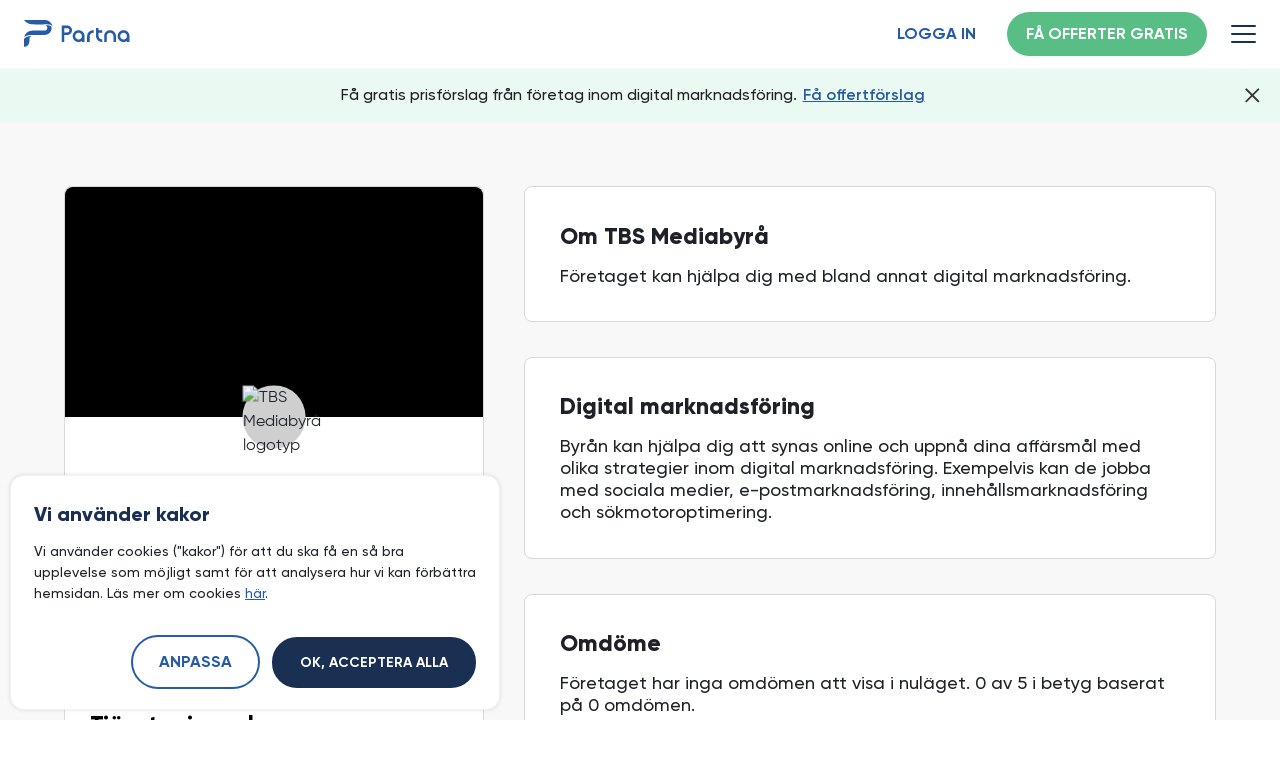

--- FILE ---
content_type: text/html; charset=utf-8
request_url: https://partna.se/byraer/tbs-mediabyra
body_size: 9526
content:
<!DOCTYPE html><html lang="sv-SE"><head><title>TBS Mediabyrå - Få offerter från digitala byråer | Partna</title><link rel="apple-touch-icon" sizes="180x180" href="/apple-touch-icon.png"/><link rel="icon" type="image/png" sizes="32x32" href="/favicon-32x32.png"/><link rel="icon" type="image/png" sizes="16x16" href="/favicon-16x16.png"/><link rel="manifest" href="/site.webmanifest"/><meta name="copyright" content="Copyright © 2021-2023 Partna AB (organization number: 559298-5914) - All Rights Reserved."/><meta charSet="utf-8"/><meta name="viewport" content="width=device-width, initial-scale=1.0"/><meta name="description" content="TBS Mediabyrå kan hjälpa dig med bland annat digital marknadsföring. Läs mer om denna byrå här."/><meta property="og:description" content="TBS Mediabyrå kan hjälpa dig med bland annat digital marknadsföring. Läs mer om denna byrå här."/><meta property="og:title" content="TBS Mediabyrå - Få offerter från digitala byråer | Partna"/><meta property="og:url" content="https://partna.se/byraer/tbs-mediabyra"/><meta property="og:site_name" content="Partna | Jämför offerter från digitala proffs"/><meta property="og:image"/><meta property="og:type" content="article"/><meta property="article:modified_time" content="2023-12-18T14:54:28+00:00"/><meta name="robots" content="index, follow"/><script type="application/ld+json"></script><script>

            window.dataLayer = window.dataLayer || [];
            function gtag(){dataLayer.push(arguments);}

            gtag('consent', 'default', {
              'ad_storage': 'granted',
              'ad_user_data': 'granted',
              'ad_personalization': 'granted',
              'analytics_storage': 'granted',
              'security_storage': 'granted',
              'functionality_storage': 'granted'
            });

            (function(w,d,s,l,i){w[l]=w[l]||[];w[l].push({'gtm.start':
            new Date().getTime(),event:'gtm.js'});var f=d.getElementsByTagName(s)[0],
            j=d.createElement(s),dl=l!='dataLayer'?'&l='+l:'';j.async=true;j.src=
            'https://www.googletagmanager.com/gtm.js?id='+i+dl;f.parentNode.insertBefore(j,f);
            })(window,document,'script','dataLayer','GTM-KXHLWN9');

            gtag('js', new Date());
            gtag('config', 'G-05JVE1STCP');
            </script><script>(function(h,o,t,j,a,r){
                h.hj=h.hj||function(){(h.hj.q=h.hj.q||[]).push(arguments)};
                h._hjSettings={hjid:2379397,hjsv:6};
                a=o.getElementsByTagName('head')[0];
                r=o.createElement('script');r.async=1;
                r.src=t+h._hjSettings.hjid+j+h._hjSettings.hjsv;
                a.appendChild(r);
            })(window,document,'https://static.hotjar.com/c/hotjar-','.js?sv=');</script><meta name="next-head-count" content="20"/><link data-next-font="" rel="preconnect" href="/" crossorigin="anonymous"/><link rel="preload" href="/_next/static/css/e73ecff5be6dca2f.css" as="style"/><link rel="stylesheet" href="/_next/static/css/e73ecff5be6dca2f.css" data-n-g=""/><link rel="preload" href="/_next/static/css/8942e6bf95e980c7.css" as="style"/><link rel="stylesheet" href="/_next/static/css/8942e6bf95e980c7.css" data-n-p=""/><link rel="preload" href="/_next/static/css/e7a4b992716e1cb8.css" as="style"/><link rel="stylesheet" href="/_next/static/css/e7a4b992716e1cb8.css" data-n-p=""/><noscript data-n-css=""></noscript><script defer="" nomodule="" src="/_next/static/chunks/polyfills-42372ed130431b0a.js"></script><script src="/_next/static/chunks/webpack-03727969469145bb.js" defer=""></script><script src="/_next/static/chunks/framework-945b357d4a851f4b.js" defer=""></script><script src="/_next/static/chunks/main-a40d62d9a67826bd.js" defer=""></script><script src="/_next/static/chunks/pages/_app-5d96dc12b8939e88.js" defer=""></script><script src="/_next/static/chunks/9456-8f645c42c804ae4e.js" defer=""></script><script src="/_next/static/chunks/8518-f8d71372d9992343.js" defer=""></script><script src="/_next/static/chunks/9238-c797e0b8888000f5.js" defer=""></script><script src="/_next/static/chunks/8687-d3b12a437f8c32fe.js" defer=""></script><script src="/_next/static/chunks/5642-be380cfc61ad9178.js" defer=""></script><script src="/_next/static/chunks/pages/byraer/%5Bslug%5D-1ccb782158826e7e.js" defer=""></script><script src="/_next/static/MJJFB_ssXj43xD8zwxRV0/_buildManifest.js" defer=""></script><script src="/_next/static/MJJFB_ssXj43xD8zwxRV0/_ssgManifest.js" defer=""></script></head><body><div id="__next"><div><header class="Header_headerWrapper__A6YAG"><div id="Header_header__r9N9Y" class="Header_header__r9N9Y headerMainClass Header_headerFixed___D5Lh"><div class="Header_menuWrap__lWDTO"><div class="Header_left__t6696"><a href="/"><img src="/svg/partna-logotyp-blue.svg" alt="partna logotyp"/></a></div><div class="Header_right__0dzU2"><div class="Header_headerButtonsWrapper__DuMg_"><div class="Header_headerCta__KUGJp"><a class="secondaryBtnHeader" href="https://dashboard.partna.se/logga-in">Logga in</a></div><div class="Header_headerCta__KUGJp"><a class="primaryBtn getStartedGlobal" href="/skapa-uppdrag">Få offerter gratis</a></div></div><div class="Header_togglerContainer__AgF4I"><button class="Header_toggler__hAI1p"><div class="Header_line__8eHcy Header_lineOne__6gm27"></div><div class="Header_line__8eHcy Header_lineTwo__tMh7j"></div><div class="Header_line__8eHcy Header_lineThree__0r1Yh"></div></button></div></div><div class="Header_navigationMenu__ioy1T Header_navigationMenuHidden__PM86p"><nav class="Header_mainMenuNav__kJZh2"><ul class="Header_mainMenuList__sKe9P"><li class="Header_mainMenuItem___eQ0v"><div id="69" class="Header_label__1D2ME menuItem-69">Produkt<img class="Header_submenuArrow__0Y7vP" src="/svg/dropdown-arrow.svg" alt="arrow"/></div><ul id="69" class="Header_subMenu__uci1F subMenuItemClass"><li class="Header_subMenuItem__o0eI4"><span class="Header_menuItemIcon__Af44o"><img src="https://admin.partna.se/wp-content/uploads/2022/11/ikon-it-uppdrag.png" alt=""/></span><a href="/produkt/it-uppdrag-via-ai">Uppdragsförmedling</a></li><li class="Header_subMenuItem__o0eI4"><span class="Header_menuItemIcon__Af44o"><img src="https://admin.partna.se/wp-content/uploads/2022/11/ikon-smarta-offerter.png" alt=""/></span><a href="/produkt/digitala-offerter">Smarta Offerter</a></li></ul></li><li class="Header_mainMenuItem___eQ0v"><div id="77" class="Header_label__1D2ME menuItem-77">Varför Partna<img class="Header_submenuArrow__0Y7vP" src="/svg/dropdown-arrow.svg" alt="arrow"/></div><ul id="77" class="Header_subMenu__uci1F subMenuItemClass"><li class="Header_subMenuItem__o0eI4"><span class="Header_menuItemIcon__Af44o"><img src="https://admin.partna.se/wp-content/uploads/2022/11/hitta-konsult-digital-byra.png" alt=""/></span><a href="/varfor-partna/hitta-konsult-it-projekt">Hitta byrå till ditt digitala projekt</a></li><li class="Header_subMenuItem__o0eI4"><span class="Header_menuItemIcon__Af44o"><img src="https://admin.partna.se/wp-content/uploads/2022/11/hitta-konsultjobb.png" alt=""/></span><a href="/varfor-partna/hitta-konsultjobb-it-leverantor">Få fler uppdrag till din byrå</a></li></ul></li><li class="Header_mainMenuItem___eQ0v"><div id="83" class="Header_label__1D2ME menuItem-83">Resurser<img class="Header_submenuArrow__0Y7vP" src="/svg/dropdown-arrow.svg" alt="arrow"/></div><ul id="83" class="Header_subMenu__uci1F subMenuItemClass"><li class="Header_subMenuItem__o0eI4"><span class="Header_menuItemIcon__Af44o"><img src="https://admin.partna.se/wp-content/uploads/2022/11/inspiration.png" alt=""/></span><a href="/it-leveranser">Digital ordbok</a></li><li class="Header_subMenuItem__o0eI4"><span class="Header_menuItemIcon__Af44o"><img src="https://admin.partna.se/wp-content/uploads/2022/11/foretagande.png" alt=""/></span><a href="/kunskapsbank/kategori/foretagande">Företagande</a></li><li class="Header_subMenuItem__o0eI4"><span class="Header_menuItemIcon__Af44o"><img src="https://admin.partna.se/wp-content/uploads/2022/11/affarsutveckling.png" alt=""/></span><a href="/kunskapsbank/kategori/affarsutveckling">Affärsutveckling</a></li><li class="Header_subMenuItem__o0eI4"><span class="Header_menuItemIcon__Af44o"><img src="https://admin.partna.se/wp-content/uploads/2022/11/frilans.png" alt=""/></span><a href="/kunskapsbank/kategori/frilansa">Frilansa</a></li><li class="Header_subMenuItem__o0eI4"><span class="Header_menuItemIcon__Af44o"><img src="https://admin.partna.se/wp-content/uploads/2022/11/projektledning.png" alt=""/></span><a href="/kunskapsbank/kategori/projektledning">Projektledning</a></li><li class="Header_subMenuItem__o0eI4"><span class="Header_menuItemIcon__Af44o"><img src="https://admin.partna.se/wp-content/uploads/2022/11/videoguider.png" alt=""/></span><a href="/video-guider">Videoguider</a></li><li class="Header_subMenuItem__o0eI4"><span class="Header_menuItemIcon__Af44o"><img src="https://admin.partna.se/wp-content/uploads/2022/11/hitta-konsult-digital-byra.png" alt=""/></span><a href="/byraer/page/1">Digitala byråer</a></li></ul></li><li class="Header_mainMenuItem___eQ0v"><a href="/support"><div id="73" class="Header_label__1D2ME menuItem-73">Vanliga frågor och svar</div></a></li><li class="Header_mainMenuItem___eQ0v"><a href="/anslut-byra"><div id="2117" class="Header_label__1D2ME menuItem-2117">Anslut byrå</div></a></li><li class="Header_mainMenuItem___eQ0v"><a href="/skapa-uppdrag"><div id="3038" class="Header_label__1D2ME menuItem-3038">Få offerter</div></a></li></ul></nav><div class="Header_navCtaWrapper__n5gFo"><a class="secondaryBtn" href="https://dashboard.partna.se/logga-in">Logga in</a><a class="primaryBtn getStartedGlobal" href="/skapa-uppdrag">Få offerter gratis</a></div></div></div></div></header><main class=""><main class="Byraer_agencyPageMain__zWme6"><div class="Byraer_agencyTopCta__G8V9f"><div class="Byraer_ctaText___9hEj"><p>Få gratis prisförslag från företag inom digital marknadsföring.</p><a href="/skapa-uppdrag">Få offertförslag</a></div><button><img src="/svg/close-menu-icon.svg"/></button></div><div class="Byraer_agencyInner__v83zE" vocab="https://schema.org" typeof="LocalBusiness"><div class="Byraer_agencyCols__FhoOn"><div class="Byraer_agencyLeftCol__vsz2g"><div class="Byraer_agencyImage__JFC8y"><img class="Byraer_agencyHeroImage__ZOVWh" src="https://streetviewpixels-pa.googleapis.com/v1/thumbnail?panoid=pb4xRxHUCbVjy6nAdeGvKg&amp;cb_client=search.gws-prod.gps&amp;w=800&amp;h=500&amp;yaw=216.84706&amp;pitch=0&amp;thumbfov=100" alt="TBS Mediabyrå"/><img property="logo" class="Byraer_agencyLogo__paMwD" alt="TBS Mediabyrå logotyp"/></div><div class="Byraer_agencyName__3o4YM"><h1 property="name">TBS Mediabyrå</h1><p>Byrå i Malmö</p><div class="Byraer_buttonContainer__Jchy8"><a class="primaryBtn getStartedClient" href="/skapa-uppdrag">Få offertförslag</a></div></div><div class="Byraer_agencyMeta__WvYQO"><div class="Byraer_agencyMetaBlock__5KcP3"><h3>Tjänster i urval</h3><div class="Byraer_agencyCategoryWrapper__j8wuV"><a class="Byraer_agencyCategory__Tk_96" href="/byraer/kategori/digital-marknadsforing">Digital marknadsföring</a></div></div><div class="Byraer_agencyMetaBlock__5KcP3"><h3>Företagets webbplats</h3><a property="url" href="http://www.tbs.se/" class="Byraer_agencyLink__DnNwF" target="_blank"><img src="/svg/external-link-icon.svg" alt="Extern länk"/> <span>Gå till webbsida</span></a></div><div class="Byraer_agencyMetaBlock__5KcP3"><h3>Sociala medier</h3><div class="Byraer_agencySocialLinks__FsTcT"><a href="https://www.instagram.com/tbsmediabyra" class="Byraer_socialLink___kI4p" target="_blank"><img src="/svg/instagram-agency.svg" alt="TBS Mediabyrå instagram"/></a><a href="https://www.linkedin.com/company/tbs-mediabyr" class="Byraer_socialLink___kI4p" target="_blank"><img src="/svg/linkedin-agency.svg" alt="TBS Mediabyrå linkedin"/></a></div></div><div class="Byraer_agencyMetaBlock__5KcP3"><h3>Adress</h3><div property="address" typeof="PostalAddress"><span property="streetAddress" class="Byraer_agencyAdress__C7k0U">Djäknegatan 5, 211 35 Malmö</span></div></div></div></div><div><div class="Byraer_infoBlock__lzJt3"><h2>Om TBS Mediabyrå</h2><p property="description">Företaget kan hjälpa dig med bland annat digital marknadsföring.</p></div><div class="Byraer_infoBlock__lzJt3"><h2>Digital marknadsföring</h2><p>Byrån kan hjälpa dig att synas online och uppnå dina affärsmål med olika strategier inom digital marknadsföring. Exempelvis kan de jobba med sociala medier, e-postmarknadsföring, innehållsmarknadsföring och sökmotoroptimering.</p></div><div class="Byraer_infoBlock__lzJt3"><h2>Omdöme</h2><div property="aggregateRating" typeof="AggregateRating"><p>Företaget har inga omdömen att visa i nuläget. <span property="ratingValue">0</span> av 5 i betyg baserat på <span property="reviewCount">0</span> omdömen.</p></div><div class="Byraer_starRating__lcC3w"><img src="/svg/rating-stars-none.svg" alt="Inga hittade kundomdömen"/></div></div></div></div></div></main></main><footer class="Footer_footerWrapper__14mEd"><div class="outerWrapper"><div class="container row"><div class="Footer_footerLogo__NsDwx col-xl-3 col-md-12 col-12"><a href="/"><img src="/svg/partna-footer-logo.svg" alt="partna logotyp"/></a></div><nav class="col-xl-2 col-md-3 col-6"><h4>Varför Partna</h4><ul></ul></nav><nav class="col-xl-2 col-md-3 col-6"><h4>Om Oss</h4><ul></ul></nav><nav class="col-xl-2 col-md-3 col-6"><h4>Kunskapsbank</h4><ul></ul></nav><nav class="col-xl-2 col-md-3 col-6"><h4>Offert tjänster</h4><ul></ul></nav></div></div><div class="Footer_footerSiteInfo__3OvRN container row"><div class="Footer_footerBottomLeftLinks__Pdbrs col-md-6 col-12"><img src="/svg/partna-brand-mark-white.svg" alt="brand"/><p>Copyright © <!-- -->2026<!-- --> Partna AB  |  <span>Org.nr 559298-5914</span></p></div><div class="Footer_footerBottomRightLinks__YvTia col-md-6 col-12"><div class="Footer_footerSocialLinks__6_m6K"><a target="_blank" rel="noopener" href="https://se.linkedin.com/company/partna"><img src="/svg/linkedin-ikon.svg" alt="linkedin"/></a><a target="_blank" rel="noopener" href="https://www.instagram.com/partna.se"><img src="/svg/instagram-ikon.svg" alt="instagram"/></a><a target="_blank" rel="noopener" href="https://www.youtube.com/@partna_sverige"><img src="/svg/youtube-ikon.svg" alt="youtube"/></a><a target="_blank" rel="noopener" href="https://www.facebook.com/partna.sverige/"><img src="/svg/facebook-ikon.svg" alt="facebook"/></a></div><div class="Footer_footerPrivacyLinks__2jB_V"><a href="https://partna.se/tjanster">Tjänster</a><a href="https://partna.se/om-partna/integritetspolicy">Integritetspolicy</a><a href="https://partna.se/om-partna/integritetspolicy#cookies">Cookies</a><a href="https://partna.se/om-partna/anvandarvillkor">Användarvillkor</a><button type="button">Hantera cookies</button></div></div></div></footer></div></div><script id="__NEXT_DATA__" type="application/json">{"props":{"pageProps":{"props":{"__next_ssg_data":{},"postData":[{"id":5231,"date":"2023-11-01T21:00:50","date_gmt":"2023-11-01T20:00:50","guid":{"rendered":"https://admin.partna.se/byra/tbs-mediabyra/"},"modified":"2023-12-18T15:54:28","modified_gmt":"2023-12-18T14:54:28","slug":"tbs-mediabyra","status":"publish","type":"byra","link":"https://admin.partna.se/byra/tbs-mediabyra/","title":{"rendered":"TBS Mediabyrå"},"content":{"rendered":"","protected":false},"excerpt":{"rendered":"","protected":false},"featured_media":0,"template":"","meta":{"_acf_changed":false,"footnotes":""},"byra-kategori":[59],"stad":[273],"class_list":["post-5231","byra","type-byra","status-publish","hentry","byra-kategori-digital-marknadsforing","stad-malmo","entry"],"acf":[],"yoast_head":"\u003c!-- This site is optimized with the Yoast SEO plugin v22.0 - https://yoast.com/wordpress/plugins/seo/ --\u003e\n\u003ctitle\u003eTBS Mediabyrå - Få offerter från digitala byråer | Partna\u003c/title\u003e\n\u003cmeta name=\"robots\" content=\"index, follow, max-snippet:-1, max-image-preview:large, max-video-preview:-1\" /\u003e\n\u003clink rel=\"canonical\" href=\"https://admin.partna.se/byra/tbs-mediabyra/\" /\u003e\n\u003cmeta property=\"og:locale\" content=\"sv_SE\" /\u003e\n\u003cmeta property=\"og:type\" content=\"article\" /\u003e\n\u003cmeta property=\"og:title\" content=\"TBS Mediabyrå - Få offerter från digitala byråer | Partna\" /\u003e\n\u003cmeta property=\"og:url\" content=\"https://admin.partna.se/byra/tbs-mediabyra/\" /\u003e\n\u003cmeta property=\"og:site_name\" content=\"Partna\" /\u003e\n\u003cmeta property=\"article:modified_time\" content=\"2023-12-18T14:54:28+00:00\" /\u003e\n\u003cmeta name=\"twitter:card\" content=\"summary_large_image\" /\u003e\n\u003cscript type=\"application/ld+json\" class=\"yoast-schema-graph\"\u003e{\"@context\":\"https://schema.org\",\"@graph\":[{\"@type\":\"WebPage\",\"@id\":\"https://admin.partna.se/byra/tbs-mediabyra/\",\"url\":\"https://admin.partna.se/byra/tbs-mediabyra/\",\"name\":\"TBS Mediabyrå - Få offerter från digitala byråer | Partna\",\"isPartOf\":{\"@id\":\"https://admin.partna.se/#website\"},\"datePublished\":\"2023-11-01T20:00:50+00:00\",\"dateModified\":\"2023-12-18T14:54:28+00:00\",\"breadcrumb\":{\"@id\":\"https://admin.partna.se/byra/tbs-mediabyra/#breadcrumb\"},\"inLanguage\":\"sv-SE\",\"potentialAction\":[{\"@type\":\"ReadAction\",\"target\":[\"https://admin.partna.se/byra/tbs-mediabyra/\"]}]},{\"@type\":\"BreadcrumbList\",\"@id\":\"https://admin.partna.se/byra/tbs-mediabyra/#breadcrumb\",\"itemListElement\":[{\"@type\":\"ListItem\",\"position\":1,\"name\":\"Hem\",\"item\":\"https://admin.partna.se/\"},{\"@type\":\"ListItem\",\"position\":2,\"name\":\"TBS Mediabyrå\"}]},{\"@type\":\"WebSite\",\"@id\":\"https://admin.partna.se/#website\",\"url\":\"https://admin.partna.se/\",\"name\":\"Partna\",\"description\":\"Hitta och jämför digitala proffs\",\"publisher\":{\"@id\":\"https://admin.partna.se/#organization\"},\"potentialAction\":[{\"@type\":\"SearchAction\",\"target\":{\"@type\":\"EntryPoint\",\"urlTemplate\":\"https://admin.partna.se/?s={search_term_string}\"},\"query-input\":\"required name=search_term_string\"}],\"inLanguage\":\"sv-SE\"},{\"@type\":\"Organization\",\"@id\":\"https://admin.partna.se/#organization\",\"name\":\"Partna\",\"url\":\"https://admin.partna.se/\",\"logo\":{\"@type\":\"ImageObject\",\"inLanguage\":\"sv-SE\",\"@id\":\"https://admin.partna.se/#/schema/logo/image/\",\"url\":\"https://admin.partna.se/wp-content/uploads/2021/10/partna-logotyp-gradient.png\",\"contentUrl\":\"https://admin.partna.se/wp-content/uploads/2021/10/partna-logotyp-gradient.png\",\"width\":1023,\"height\":346,\"caption\":\"Partna\"},\"image\":{\"@id\":\"https://admin.partna.se/#/schema/logo/image/\"}}]}\u003c/script\u003e\n\u003c!-- / Yoast SEO plugin. --\u003e","yoast_head_json":{"title":"TBS Mediabyrå - Få offerter från digitala byråer | Partna","robots":{"index":"index","follow":"follow","max-snippet":"max-snippet:-1","max-image-preview":"max-image-preview:large","max-video-preview":"max-video-preview:-1"},"canonical":"https://admin.partna.se/byra/tbs-mediabyra/","og_locale":"sv_SE","og_type":"article","og_title":"TBS Mediabyrå - Få offerter från digitala byråer | Partna","og_url":"https://admin.partna.se/byra/tbs-mediabyra/","og_site_name":"Partna","article_modified_time":"2023-12-18T14:54:28+00:00","twitter_card":"summary_large_image","schema":{"@context":"https://schema.org","@graph":[{"@type":"WebPage","@id":"https://admin.partna.se/byra/tbs-mediabyra/","url":"https://admin.partna.se/byra/tbs-mediabyra/","name":"TBS Mediabyrå - Få offerter från digitala byråer | Partna","isPartOf":{"@id":"https://admin.partna.se/#website"},"datePublished":"2023-11-01T20:00:50+00:00","dateModified":"2023-12-18T14:54:28+00:00","breadcrumb":{"@id":"https://admin.partna.se/byra/tbs-mediabyra/#breadcrumb"},"inLanguage":"sv-SE","potentialAction":[{"@type":"ReadAction","target":["https://admin.partna.se/byra/tbs-mediabyra/"]}]},{"@type":"BreadcrumbList","@id":"https://admin.partna.se/byra/tbs-mediabyra/#breadcrumb","itemListElement":[{"@type":"ListItem","position":1,"name":"Hem","item":"https://admin.partna.se/"},{"@type":"ListItem","position":2,"name":"TBS Mediabyrå"}]},{"@type":"WebSite","@id":"https://admin.partna.se/#website","url":"https://admin.partna.se/","name":"Partna","description":"Hitta och jämför digitala proffs","publisher":{"@id":"https://admin.partna.se/#organization"},"potentialAction":[{"@type":"SearchAction","target":{"@type":"EntryPoint","urlTemplate":"https://admin.partna.se/?s={search_term_string}"},"query-input":"required name=search_term_string"}],"inLanguage":"sv-SE"},{"@type":"Organization","@id":"https://admin.partna.se/#organization","name":"Partna","url":"https://admin.partna.se/","logo":{"@type":"ImageObject","inLanguage":"sv-SE","@id":"https://admin.partna.se/#/schema/logo/image/","url":"https://admin.partna.se/wp-content/uploads/2021/10/partna-logotyp-gradient.png","contentUrl":"https://admin.partna.se/wp-content/uploads/2021/10/partna-logotyp-gradient.png","width":1023,"height":346,"caption":"Partna"},"image":{"@id":"https://admin.partna.se/#/schema/logo/image/"}}]}},"terms":[{"term_id":59,"name":"Digital marknadsföring","slug":"digital-marknadsforing","term_group":0,"term_taxonomy_id":59,"taxonomy":"byra-kategori","description":"\u003ch3\u003eHitta den bästa marknadsföringsbyrån\u003c/h3\u003e\r\n\u003cp\u003eDigital marknadsföring spelar en avgörande roll för företag som strävar efter att nå ut till en bred publik och öka sin försäljning. Genom att anlita en \u003ca href=\"https://partna.se/fragor-och-svar/vad-raknas-som-bra-digital-marknadsforing\"\u003edigital marknadsföringsbyrå\u003c/a\u003emed expertis inom området kan företag få betydande hjälp i sin framgångsresa. Att hitta rätt byrå kräver dock noggrann efterforskning och utvärdering av flera byråer. En bra utgångspunkt kan vara att be om rekommendationer från kollegor, vänner eller branschorganisationer.\u003c/p\u003e\r\n\r\n\u003cp\u003eAtt besöka marknadsföringsbyråns webbplats och sociala medieprofiler är också en viktig del av researchprocessen. Ställ även relevanta frågor om hur byrån kan möta ditt specifika behov för att du ska synas digitalt.\u003c/p\u003e\r\n\u003ch3\u003eEn digital marknadsföringsbyrå kan hjälpa ditt företag online\u003c/h3\u003e\r\n\u003cp\u003eEn digital marknadsföringsbyrå är specialiserad på att hjälpa företag att nå framgång online. De kan hjälpa dig med att utveckla och genomföra digitala marknadsföringsstrategier, förbättra din synlighet i \u003ca href=\"https://viseo.se/kunskapsbank/sokmotor/\"\u003esökmotorer\u003c/a\u003e och generera kvalitativ trafik genom\u003ca href=\"https://partna.se/leveranser/sokmotormarknadsforing-sem\"\u003esökmotormarknadsföring\u003c/a\u003e. De kan också hjälpa dig med strategisk marknadsföring i sociala medier, engagerande innehållsmarknadsföring, \u003ca href=\"https://partna.se/leveranser/e-post-marknadsforing\"\u003ee-postmarknadsföring\u003c/a\u003e och analys av dina tidigare marknadsföringsinsatser. Genom att samarbeta med en digital marknadsföringsbyrå kan ditt företag uppnå era försäljningsmål och förhoppningsvis få maximal avkastning på din investering.\u003c/p\u003e\r\n\u003ch3\u003eJämför och hitta rätt byrå för ditt företag\u003c/h3\u003e\r\nFör att maximera framgången i den digitala världen är det av yttersta vikt att få rätt hjälp med marknadsföring som passar just dina behov och mål. Via \u003ca href=\"https://partna.se/nytt-uppdrag\"\u003ePartna\u003c/a\u003e kan du enkelt beskriva ditt behov och samla in offerter för din marknadsföring. Med hjälp av vår tjänst kan du enkelt jämföra flera olika byråer. Genom att samla in offerter från dessa byråer får du en bättre bild av hur de kan hjälpa dig att nå dina marknadsföringsmål. Använd Partna för att fatta ett välgrundat beslut för din marknadsföringssatsning.\u003c/p\u003e\r\n\r\n\u003cimg src=\"https://admin.partna.se/wp-content/uploads/2023/11/digital-marknadsforingsbyra-sverige.jpg\" alt=\"Digital marknadsföringsbyrå Sverige\" class=\"alignnone size-full wp-image-8366\" /\u003e","parent":0,"count":1073,"filter":"raw"}],"website_link":"http://www.tbs.se/","instagram":"https://www.instagram.com/tbsmediabyra","linkedin":"https://www.linkedin.com/company/tbs-mediabyr","full_adress":"Djäknegatan 5, 211 35 Malmö","street":"Djäknegatan 5","city":"Malmö","zip_code":"211 35","image_url":"https://streetviewpixels-pa.googleapis.com/v1/thumbnail?panoid=pb4xRxHUCbVjy6nAdeGvKg\u0026cb_client=search.gws-prod.gps\u0026w=800\u0026h=500\u0026yaw=216.84706\u0026pitch=0\u0026thumbfov=100","expertise":"digital marknadsföring","_links":{"self":[{"href":"https://admin.partna.se/wp-json/wp/v2/byraer/5231","targetHints":{"allow":["GET"]}}],"collection":[{"href":"https://admin.partna.se/wp-json/wp/v2/byraer"}],"about":[{"href":"https://admin.partna.se/wp-json/wp/v2/types/byra"}],"version-history":[{"count":1,"href":"https://admin.partna.se/wp-json/wp/v2/byraer/5231/revisions"}],"predecessor-version":[{"id":7756,"href":"https://admin.partna.se/wp-json/wp/v2/byraer/5231/revisions/7756"}],"wp:attachment":[{"href":"https://admin.partna.se/wp-json/wp/v2/media?parent=5231"}],"wp:term":[{"taxonomy":"byra-kategori","embeddable":true,"href":"https://admin.partna.se/wp-json/wp/v2/byra-kategori?post=5231"},{"taxonomy":"stad","embeddable":true,"href":"https://admin.partna.se/wp-json/wp/v2/stad?post=5231"}],"curies":[{"name":"wp","href":"https://api.w.org/{rel}","templated":true}]}}],"ratingData":0},"data":{"menus":{"__typename":"RootQueryToMenuConnection","edges":[{"__typename":"RootQueryToMenuConnectionEdge","node":{"__typename":"Menu","id":"dGVybToy","name":"Huvudmeny","menuItems":{"__typename":"MenuToMenuItemConnection","nodes":[{"__typename":"MenuItem","cssClasses":[],"databaseId":69,"label":"Produkt","parentDatabaseId":0,"menuData":{"__typename":"MenuItem_Menudata","menuSlug":"produkt","fieldGroupName":"menuData","icon":null},"childItems":{"__typename":"MenuItemToMenuItemConnection","nodes":[{"__typename":"MenuItem","databaseId":71,"cssClasses":[],"parentDatabaseId":69,"menuData":{"__typename":"MenuItem_Menudata","menuSlug":"produkt/it-uppdrag-via-ai","fieldGroupName":"menuData","icon":{"__typename":"MediaItem","altText":"","guid":"https://admin.partna.se/wp-content/uploads/2022/11/ikon-it-uppdrag.png"},"menuItemText":"Företag söker hjälp från digitalbyråer. Att partna ska vara enkelt."},"label":"Uppdragsförmedling"},{"__typename":"MenuItem","databaseId":81,"cssClasses":[],"parentDatabaseId":69,"menuData":{"__typename":"MenuItem_Menudata","menuSlug":"produkt/digitala-offerter","fieldGroupName":"menuData","icon":{"__typename":"MediaItem","altText":"","guid":"https://admin.partna.se/wp-content/uploads/2022/11/ikon-smarta-offerter.png"},"menuItemText":"Skapa smarta digitala offerter - smidigt för både kund och byrå."},"label":"Smarta Offerter"}]}},{"__typename":"MenuItem","cssClasses":[],"databaseId":71,"label":"Uppdragsförmedling","parentDatabaseId":69,"menuData":{"__typename":"MenuItem_Menudata","menuSlug":"produkt/it-uppdrag-via-ai","fieldGroupName":"menuData","icon":{"__typename":"MediaItem","altText":"","guid":"https://admin.partna.se/wp-content/uploads/2022/11/ikon-it-uppdrag.png"}},"childItems":{"__typename":"MenuItemToMenuItemConnection","nodes":[]}},{"__typename":"MenuItem","cssClasses":[],"databaseId":81,"label":"Smarta Offerter","parentDatabaseId":69,"menuData":{"__typename":"MenuItem_Menudata","menuSlug":"produkt/digitala-offerter","fieldGroupName":"menuData","icon":{"__typename":"MediaItem","altText":"","guid":"https://admin.partna.se/wp-content/uploads/2022/11/ikon-smarta-offerter.png"}},"childItems":{"__typename":"MenuItemToMenuItemConnection","nodes":[]}},{"__typename":"MenuItem","cssClasses":[],"databaseId":77,"label":"Varför Partna","parentDatabaseId":0,"menuData":{"__typename":"MenuItem_Menudata","menuSlug":"varfor-partna","fieldGroupName":"menuData","icon":null},"childItems":{"__typename":"MenuItemToMenuItemConnection","nodes":[{"__typename":"MenuItem","databaseId":78,"cssClasses":[],"parentDatabaseId":77,"menuData":{"__typename":"MenuItem_Menudata","menuSlug":"varfor-partna/hitta-konsult-it-projekt","fieldGroupName":"menuData","icon":{"__typename":"MediaItem","altText":"","guid":"https://admin.partna.se/wp-content/uploads/2022/11/hitta-konsult-digital-byra.png"},"menuItemText":"Hitta byråer och frilansare som bäst kan utföra ditt uppdrag."},"label":"Hitta byrå till ditt digitala projekt"},{"__typename":"MenuItem","databaseId":80,"cssClasses":[],"parentDatabaseId":77,"menuData":{"__typename":"MenuItem_Menudata","menuSlug":"varfor-partna/hitta-konsultjobb-it-leverantor","fieldGroupName":"menuData","icon":{"__typename":"MediaItem","altText":"","guid":"https://admin.partna.se/wp-content/uploads/2022/11/hitta-konsultjobb.png"},"menuItemText":"Få fler IT-uppdrag samt skapa smarta offerter och trygga affärsavtal."},"label":"Få fler uppdrag till din byrå"}]}},{"__typename":"MenuItem","cssClasses":[],"databaseId":78,"label":"Hitta byrå till ditt digitala projekt","parentDatabaseId":77,"menuData":{"__typename":"MenuItem_Menudata","menuSlug":"varfor-partna/hitta-konsult-it-projekt","fieldGroupName":"menuData","icon":{"__typename":"MediaItem","altText":"","guid":"https://admin.partna.se/wp-content/uploads/2022/11/hitta-konsult-digital-byra.png"}},"childItems":{"__typename":"MenuItemToMenuItemConnection","nodes":[]}},{"__typename":"MenuItem","cssClasses":[],"databaseId":80,"label":"Få fler uppdrag till din byrå","parentDatabaseId":77,"menuData":{"__typename":"MenuItem_Menudata","menuSlug":"varfor-partna/hitta-konsultjobb-it-leverantor","fieldGroupName":"menuData","icon":{"__typename":"MediaItem","altText":"","guid":"https://admin.partna.se/wp-content/uploads/2022/11/hitta-konsultjobb.png"}},"childItems":{"__typename":"MenuItemToMenuItemConnection","nodes":[]}},{"__typename":"MenuItem","cssClasses":[],"databaseId":83,"label":"Resurser","parentDatabaseId":0,"menuData":{"__typename":"MenuItem_Menudata","menuSlug":"kunskapsbank","fieldGroupName":"menuData","icon":null},"childItems":{"__typename":"MenuItemToMenuItemConnection","nodes":[{"__typename":"MenuItem","databaseId":466,"cssClasses":[],"parentDatabaseId":83,"menuData":{"__typename":"MenuItem_Menudata","menuSlug":"it-leveranser","fieldGroupName":"menuData","icon":{"__typename":"MediaItem","altText":"","guid":"https://admin.partna.se/wp-content/uploads/2022/11/inspiration.png"},"menuItemText":"Läs mer om vanliga digitala ord och IT-begrepp som du kan stöta på i projekt."},"label":"Digital ordbok"},{"__typename":"MenuItem","databaseId":464,"cssClasses":[],"parentDatabaseId":83,"menuData":{"__typename":"MenuItem_Menudata","menuSlug":"kunskapsbank/kategori/foretagande","fieldGroupName":"menuData","icon":{"__typename":"MediaItem","altText":"","guid":"https://admin.partna.se/wp-content/uploads/2022/11/foretagande.png"},"menuItemText":"Lär dig mer om hur du kan bli framgångsrik som egenföretagare."},"label":"Företagande"},{"__typename":"MenuItem","databaseId":463,"cssClasses":[],"parentDatabaseId":83,"menuData":{"__typename":"MenuItem_Menudata","menuSlug":"kunskapsbank/kategori/affarsutveckling","fieldGroupName":"menuData","icon":{"__typename":"MediaItem","altText":"","guid":"https://admin.partna.se/wp-content/uploads/2022/11/affarsutveckling.png"},"menuItemText":"Läs mer hur du utvecklar dina affärer och din verksamhet."},"label":"Affärsutveckling"},{"__typename":"MenuItem","databaseId":465,"cssClasses":[],"parentDatabaseId":83,"menuData":{"__typename":"MenuItem_Menudata","menuSlug":"kunskapsbank/kategori/frilansa","fieldGroupName":"menuData","icon":{"__typename":"MediaItem","altText":"","guid":"https://admin.partna.se/wp-content/uploads/2022/11/frilans.png"},"menuItemText":"Artiklar för dig som går i tankarna att utföra digitala tjänster som frilansare."},"label":"Frilansa"},{"__typename":"MenuItem","databaseId":467,"cssClasses":[],"parentDatabaseId":83,"menuData":{"__typename":"MenuItem_Menudata","menuSlug":"kunskapsbank/kategori/projektledning","fieldGroupName":"menuData","icon":{"__typename":"MediaItem","altText":"","guid":"https://admin.partna.se/wp-content/uploads/2022/11/projektledning.png"},"menuItemText":"Lär dig mer om att driva och planera lyckade IT-projekt."},"label":"Projektledning"},{"__typename":"MenuItem","databaseId":738,"cssClasses":[],"parentDatabaseId":83,"menuData":{"__typename":"MenuItem_Menudata","menuSlug":"video-guider","fieldGroupName":"menuData","icon":{"__typename":"MediaItem","altText":"","guid":"https://admin.partna.se/wp-content/uploads/2022/11/videoguider.png"},"menuItemText":"Titta på video guider för hur Partna fungerar"},"label":"Videoguider"},{"__typename":"MenuItem","databaseId":8288,"cssClasses":[],"parentDatabaseId":83,"menuData":{"__typename":"MenuItem_Menudata","menuSlug":"byraer/page/1","fieldGroupName":"menuData","icon":{"__typename":"MediaItem","altText":"","guid":"https://admin.partna.se/wp-content/uploads/2022/11/hitta-konsult-digital-byra.png"},"menuItemText":null},"label":"Digitala byråer"}]}},{"__typename":"MenuItem","cssClasses":[],"databaseId":466,"label":"Digital ordbok","parentDatabaseId":83,"menuData":{"__typename":"MenuItem_Menudata","menuSlug":"it-leveranser","fieldGroupName":"menuData","icon":{"__typename":"MediaItem","altText":"","guid":"https://admin.partna.se/wp-content/uploads/2022/11/inspiration.png"}},"childItems":{"__typename":"MenuItemToMenuItemConnection","nodes":[]}},{"__typename":"MenuItem","cssClasses":[],"databaseId":464,"label":"Företagande","parentDatabaseId":83,"menuData":{"__typename":"MenuItem_Menudata","menuSlug":"kunskapsbank/kategori/foretagande","fieldGroupName":"menuData","icon":{"__typename":"MediaItem","altText":"","guid":"https://admin.partna.se/wp-content/uploads/2022/11/foretagande.png"}},"childItems":{"__typename":"MenuItemToMenuItemConnection","nodes":[]}},{"__typename":"MenuItem","cssClasses":[],"databaseId":463,"label":"Affärsutveckling","parentDatabaseId":83,"menuData":{"__typename":"MenuItem_Menudata","menuSlug":"kunskapsbank/kategori/affarsutveckling","fieldGroupName":"menuData","icon":{"__typename":"MediaItem","altText":"","guid":"https://admin.partna.se/wp-content/uploads/2022/11/affarsutveckling.png"}},"childItems":{"__typename":"MenuItemToMenuItemConnection","nodes":[]}},{"__typename":"MenuItem","cssClasses":[],"databaseId":465,"label":"Frilansa","parentDatabaseId":83,"menuData":{"__typename":"MenuItem_Menudata","menuSlug":"kunskapsbank/kategori/frilansa","fieldGroupName":"menuData","icon":{"__typename":"MediaItem","altText":"","guid":"https://admin.partna.se/wp-content/uploads/2022/11/frilans.png"}},"childItems":{"__typename":"MenuItemToMenuItemConnection","nodes":[]}},{"__typename":"MenuItem","cssClasses":[],"databaseId":467,"label":"Projektledning","parentDatabaseId":83,"menuData":{"__typename":"MenuItem_Menudata","menuSlug":"kunskapsbank/kategori/projektledning","fieldGroupName":"menuData","icon":{"__typename":"MediaItem","altText":"","guid":"https://admin.partna.se/wp-content/uploads/2022/11/projektledning.png"}},"childItems":{"__typename":"MenuItemToMenuItemConnection","nodes":[]}},{"__typename":"MenuItem","cssClasses":[],"databaseId":738,"label":"Videoguider","parentDatabaseId":83,"menuData":{"__typename":"MenuItem_Menudata","menuSlug":"video-guider","fieldGroupName":"menuData","icon":{"__typename":"MediaItem","altText":"","guid":"https://admin.partna.se/wp-content/uploads/2022/11/videoguider.png"}},"childItems":{"__typename":"MenuItemToMenuItemConnection","nodes":[]}},{"__typename":"MenuItem","cssClasses":[],"databaseId":8288,"label":"Digitala byråer","parentDatabaseId":83,"menuData":{"__typename":"MenuItem_Menudata","menuSlug":"byraer/page/1","fieldGroupName":"menuData","icon":{"__typename":"MediaItem","altText":"","guid":"https://admin.partna.se/wp-content/uploads/2022/11/hitta-konsult-digital-byra.png"}},"childItems":{"__typename":"MenuItemToMenuItemConnection","nodes":[]}},{"__typename":"MenuItem","cssClasses":[],"databaseId":73,"label":"Vanliga frågor och svar","parentDatabaseId":0,"menuData":{"__typename":"MenuItem_Menudata","menuSlug":"support","fieldGroupName":"menuData","icon":null},"childItems":{"__typename":"MenuItemToMenuItemConnection","nodes":[]}},{"__typename":"MenuItem","cssClasses":[],"databaseId":2117,"label":"Anslut byrå","parentDatabaseId":0,"menuData":{"__typename":"MenuItem_Menudata","menuSlug":"anslut-byra","fieldGroupName":"menuData","icon":null},"childItems":{"__typename":"MenuItemToMenuItemConnection","nodes":[]}},{"__typename":"MenuItem","cssClasses":[],"databaseId":3038,"label":"Få offerter","parentDatabaseId":0,"menuData":{"__typename":"MenuItem_Menudata","menuSlug":"skapa-uppdrag","fieldGroupName":"menuData","icon":null},"childItems":{"__typename":"MenuItemToMenuItemConnection","nodes":[]}}]}}}]}},"footer":{"data":{"menus":{"__typename":"RootQueryToMenuConnection","nodes":[{"__typename":"Menu","name":"Få hjälp med","slug":"fa-hjalp-med","menuItems":{"__typename":"MenuToMenuItemConnection","nodes":[{"__typename":"MenuItem","path":"/hjalp-med-hemsida/","menuData":{"__typename":"MenuItem_Menudata","menuSlug":"hjalp-med-hemsida"},"label":"Webbutveckling"},{"__typename":"MenuItem","path":"/hjalp-med-marknadsforing/","menuData":{"__typename":"MenuItem_Menudata","menuSlug":"hjalp-med-marknadsforing"},"label":"Digital marknadsföring"},{"__typename":"MenuItem","path":"/hjalp-med-grafisk-design/","menuData":{"__typename":"MenuItem_Menudata","menuSlug":"hjalp-med-grafisk-design"},"label":"Grafisk design"},{"__typename":"MenuItem","path":"/hjalp-med-apputveckling/","menuData":{"__typename":"MenuItem_Menudata","menuSlug":"hjalp-med-apputveckling"},"label":"Apputveckling"},{"__typename":"MenuItem","path":"/hjalp-med-sociala-medier/","menuData":{"__typename":"MenuItem_Menudata","menuSlug":"hjalp-med-sociala-medier"},"label":"Sociala medier"},{"__typename":"MenuItem","path":"/hjalp-med-webbutik/","menuData":{"__typename":"MenuItem_Menudata","menuSlug":"hjalp-med-webbutik"},"label":"E-handel"},{"__typename":"MenuItem","path":"/hjalp-med-seo/","menuData":{"__typename":"MenuItem_Menudata","menuSlug":"hjalp-med-seo"},"label":"SEO"},{"__typename":"MenuItem","path":"/hjalp-med-video/","menuData":{"__typename":"MenuItem_Menudata","menuSlug":"hjalp-med-video"},"label":"Videoproduktion"},{"__typename":"MenuItem","path":"/hjalp-med-leads-generering/","menuData":{"__typename":"MenuItem_Menudata","menuSlug":"hjalp-med-leads-generering"},"label":"Leads generering"},{"__typename":"MenuItem","path":"/hjalp-med-ai/","menuData":{"__typename":"MenuItem_Menudata","menuSlug":"hjalp-med-ai"},"label":"AI utveckling"}]},"locations":["FOOTER_MENU_FOUR"]},{"__typename":"Menu","name":"Huvudmeny","slug":"huvudmeny","menuItems":{"__typename":"MenuToMenuItemConnection","nodes":[{"__typename":"MenuItem","path":"/produkt/","menuData":{"__typename":"MenuItem_Menudata","menuSlug":"produkt"},"label":"Produkt"},{"__typename":"MenuItem","path":"/produkt/it-uppdrag-via-ai/","menuData":{"__typename":"MenuItem_Menudata","menuSlug":"produkt/it-uppdrag-via-ai"},"label":"Uppdragsförmedling"},{"__typename":"MenuItem","path":"/produkt/digitala-offerter/","menuData":{"__typename":"MenuItem_Menudata","menuSlug":"produkt/digitala-offerter"},"label":"Smarta Offerter"},{"__typename":"MenuItem","path":"/varfor-partna/","menuData":{"__typename":"MenuItem_Menudata","menuSlug":"varfor-partna"},"label":"Varför Partna"},{"__typename":"MenuItem","path":"/varfor-partna/hitta-konsult-it-projekt/","menuData":{"__typename":"MenuItem_Menudata","menuSlug":"varfor-partna/hitta-konsult-it-projekt"},"label":"Hitta byrå till ditt digitala projekt"},{"__typename":"MenuItem","path":"/varfor-partna/hitta-konsultjobb-it-leverantor/","menuData":{"__typename":"MenuItem_Menudata","menuSlug":"varfor-partna/hitta-konsultjobb-it-leverantor"},"label":"Få fler uppdrag till din byrå"},{"__typename":"MenuItem","path":"/kunskapsbank/","menuData":{"__typename":"MenuItem_Menudata","menuSlug":"kunskapsbank"},"label":"Resurser"},{"__typename":"MenuItem","path":"/kategori/inspiration/","menuData":{"__typename":"MenuItem_Menudata","menuSlug":"it-leveranser"},"label":"Digital ordbok"},{"__typename":"MenuItem","path":"/kategori/foretagande/","menuData":{"__typename":"MenuItem_Menudata","menuSlug":"kunskapsbank/kategori/foretagande"},"label":"Företagande"},{"__typename":"MenuItem","path":"/kategori/affarsutveckling/","menuData":{"__typename":"MenuItem_Menudata","menuSlug":"kunskapsbank/kategori/affarsutveckling"},"label":"Affärsutveckling"}]},"locations":["PRIMARY"]},{"__typename":"Menu","name":"Om Oss","slug":"om-oss","menuItems":{"__typename":"MenuToMenuItemConnection","nodes":[{"__typename":"MenuItem","path":"/om-partna/om-oss/","menuData":{"__typename":"MenuItem_Menudata","menuSlug":"om-partna"},"label":"Om oss"},{"__typename":"MenuItem","path":"/om-partna/karriar/","menuData":{"__typename":"MenuItem_Menudata","menuSlug":"om-partna/karriar"},"label":"Karriär"},{"__typename":"MenuItem","path":"/support/","menuData":{"__typename":"MenuItem_Menudata","menuSlug":"support"},"label":"Kundtjänst"},{"__typename":"MenuItem","path":"/om-partna/anvandarvillkor/","menuData":{"__typename":"MenuItem_Menudata","menuSlug":"om-partna/anvandarvillkor"},"label":"Användarvillkor"}]},"locations":["FOOTER_MENU_TWO"]},{"__typename":"Menu","name":"Resurser","slug":"resurser","menuItems":{"__typename":"MenuToMenuItemConnection","nodes":[{"__typename":"MenuItem","path":"/kunskapsbank/","menuData":{"__typename":"MenuItem_Menudata","menuSlug":null},"label":"Kunskapsbank"},{"__typename":"MenuItem","path":"/it-leveranser","menuData":{"__typename":"MenuItem_Menudata","menuSlug":"it-leveranser"},"label":"Digital ordbok"},{"__typename":"MenuItem","path":"/byraer/page/1","menuData":{"__typename":"MenuItem_Menudata","menuSlug":null},"label":"Digitala byråer"}]},"locations":["FOOTER_MENU_THREE"]},{"__typename":"Menu","name":"Varför Partna","slug":"varfor-partna","menuItems":{"__typename":"MenuToMenuItemConnection","nodes":[{"__typename":"MenuItem","path":"/varfor-partna/hitta-konsult-it-projekt/","menuData":{"__typename":"MenuItem_Menudata","menuSlug":"varfor-partna/hitta-konsult-it-projekt"},"label":"Hitta byrå till ditt projekt"},{"__typename":"MenuItem","path":"/varfor-partna/hitta-konsultjobb-it-leverantor/","menuData":{"__typename":"MenuItem_Menudata","menuSlug":"varfor-partna/hitta-konsultjobb-it-leverantor"},"label":"För byråer och frilansare"},{"__typename":"MenuItem","path":"/skapa-uppdrag","menuData":{"__typename":"MenuItem_Menudata","menuSlug":null},"label":"Få offertförslag"},{"__typename":"MenuItem","path":"/anslut-byra/","menuData":{"__typename":"MenuItem_Menudata","menuSlug":null},"label":"Anslut byrå"}]},"locations":["FOOTER_MENU_ONE"]}]}},"loading":false,"networkStatus":7}},"__N_SSP":true},"page":"/byraer/[slug]","query":{"slug":"tbs-mediabyra"},"buildId":"MJJFB_ssXj43xD8zwxRV0","isFallback":false,"isExperimentalCompile":false,"gssp":true,"scriptLoader":[]}</script><script src="//code.tidio.co/gtkdh0fs0kwgdccfavn5yb8vtzzxxopw.js" async=""></script></body></html>

--- FILE ---
content_type: text/css; charset=utf-8
request_url: https://partna.se/_next/static/css/8942e6bf95e980c7.css
body_size: 4487
content:
@keyframes layout_fadeInContent__M6EhJ{0%{opacity:0}to{opacity:1}}@keyframes layout_fadeInContentFromRight__oxOTi{0%{opacity:0;transform:translateX(100%)}to{opacity:1;transform:translateX(0)}}@keyframes layout_fadeInContentFromLeft__lzQNH{0%{opacity:0;transform:translateX(-100%)}to{opacity:1;transform:translateX(0)}}@keyframes layout_fadeInContentFromBottom__J_0cE{0%{opacity:0;transform:translateY(100%)}to{opacity:1;transform:translateY(0)}}@keyframes layout_fadeInContentFromTop___Eu9i{0%{opacity:0;transform:translateY(-100%)}to{opacity:1;transform:translateY(0)}}@keyframes layout_skeletonPulsate__564rG{0%{opacity:1}50%{opacity:.5}to{opacity:1}}@keyframes layout_fadeInContentFromTopShort__O7h4h{0%{opacity:0;transform:translateY(-10%)}to{opacity:1;transform:translateY(0)}}@keyframes layout_fadeInContentFromRightShort__AD_0J{0%{opacity:0;transform:translateX(10%)}to{opacity:1;transform:translateX(0)}}@keyframes layout_fadeInContentFromBottomShort___uw1p{0%{opacity:0;transform:translateY(10%)}to{opacity:1;transform:translateY(0)}}@keyframes layout_fadeInContentFromLeftShort__jtpBo{0%{opacity:0;transform:translateX(-10%)}to{opacity:1;transform:translateX(0)}}@keyframes layout_fadeInContentFromTopMedium_____1N{0%{opacity:0;transform:translateY(-30%)}to{opacity:1;transform:translateY(0)}}@keyframes layout_fadeInContentFromRightMedium__pZYat{0%{opacity:0;transform:translateX(30%)}to{opacity:1;transform:translateX(0)}}@keyframes layout_fadeInContentFromBottomMedium__wqljZ{0%{opacity:0;transform:translateY(30%)}to{opacity:1;transform:translateY(0)}}@keyframes layout_fadeInContentFromLeftMedium__Omc2s{0%{opacity:0;transform:translateX(-30%)}to{opacity:1;transform:translateX(0)}}.layout_headerTransMain__QSLPl{padding-top:0}@keyframes Header_fadeInContentFromLeft__EeVyk{0%{opacity:0;transform:translateX(-100%)}to{opacity:1;transform:translateX(0)}}@keyframes Header_fadeInContentFromBottom__H3w0h{0%{opacity:0;transform:translateY(100%)}to{opacity:1;transform:translateY(0)}}@keyframes Header_fadeInContentFromTop__sTTU_{0%{opacity:0;transform:translateY(-100%)}to{opacity:1;transform:translateY(0)}}@keyframes Header_skeletonPulsate__1kUJY{0%{opacity:1}50%{opacity:.5}to{opacity:1}}@keyframes Header_fadeInContentFromTopShort__CmMW8{0%{opacity:0;transform:translateY(-10%)}to{opacity:1;transform:translateY(0)}}@keyframes Header_fadeInContentFromRightShort__6RtvW{0%{opacity:0;transform:translateX(10%)}to{opacity:1;transform:translateX(0)}}@keyframes Header_fadeInContentFromBottomShort__oKaw_{0%{opacity:0;transform:translateY(10%)}to{opacity:1;transform:translateY(0)}}@keyframes Header_fadeInContentFromLeftShort__4782K{0%{opacity:0;transform:translateX(-10%)}to{opacity:1;transform:translateX(0)}}@keyframes Header_fadeInContentFromTopMedium__g8hmm{0%{opacity:0;transform:translateY(-30%)}to{opacity:1;transform:translateY(0)}}@keyframes Header_fadeInContentFromRightMedium__9JYJw{0%{opacity:0;transform:translateX(30%)}to{opacity:1;transform:translateX(0)}}@keyframes Header_fadeInContentFromBottomMedium__n0R5W{0%{opacity:0;transform:translateY(30%)}to{opacity:1;transform:translateY(0)}}@keyframes Header_fadeInContentFromLeftMedium__3zBAX{0%{opacity:0;transform:translateX(-30%)}to{opacity:1;transform:translateX(0)}}.Header_headerWrapper__A6YAG{width:100%}.Header_headerWrapper__A6YAG .Header_header__r9N9Y{width:100%;left:0;top:0;z-index:999;padding:15px;background:transparent;height:70px;border-bottom:1px solid transparent}.Header_headerWrapper__A6YAG .Header_header__r9N9Y .Header_menuWrap__lWDTO{height:100%;padding:0 1.5rem;display:flex;justify-content:space-between;align-items:center;max-width:1320px;margin:0 auto;z-index:inherit}.Header_headerWrapper__A6YAG .Header_header__r9N9Y .Header_menuWrap__lWDTO .Header_left__t6696{width:121px}.Header_headerWrapper__A6YAG .Header_header__r9N9Y .Header_menuWrap__lWDTO .Header_left__t6696 svg{width:100%}.Header_headerWrapper__A6YAG .Header_header__r9N9Y .Header_menuWrap__lWDTO .Header_right__0dzU2{display:flex;align-items:center;flex-wrap:nowrap}.Header_headerWrapper__A6YAG .Header_header__r9N9Y .Header_menuWrap__lWDTO .Header_right__0dzU2 .Header_headerButtonsWrapper__DuMg_{display:flex;align-items:center}.Header_headerWrapper__A6YAG .Header_header__r9N9Y .Header_menuWrap__lWDTO .Header_right__0dzU2 .Header_headerButtonsWrapper__DuMg_ .Header_headerCta__KUGJp{margin-left:12px}.Header_headerWrapper__A6YAG .Header_header__r9N9Y .Header_menuWrap__lWDTO .Header_right__0dzU2 .Header_headerButtonsWrapper__DuMg_ .Header_headerCta__KUGJp a{font-size:16px;line-height:18px;margin:0}@media screen and (max-width:580px){.Header_headerWrapper__A6YAG .Header_header__r9N9Y .Header_menuWrap__lWDTO .Header_right__0dzU2 .Header_headerButtonsWrapper__DuMg_ .Header_headerCta__KUGJp{display:none}.Header_headerWrapper__A6YAG .Header_header__r9N9Y .Header_menuWrap__lWDTO .Header_right__0dzU2 .Header_headerButtonsWrapper__DuMg_ .Header_headerCta__KUGJp.Header_showOnMobile__X9n0T{display:block}.Header_headerWrapper__A6YAG .Header_header__r9N9Y .Header_menuWrap__lWDTO .Header_right__0dzU2 .Header_headerButtonsWrapper__DuMg_ .Header_headerCta__KUGJp.Header_showOnMobile__X9n0T a{padding:16px 12px 14px;font-size:14px;line-height:14px}}.Header_headerWrapper__A6YAG .Header_header__r9N9Y .Header_menuWrap__lWDTO .Header_right__0dzU2 .Header_togglerContainer__AgF4I{height:100%;display:flex;align-items:center;margin-left:24px}.Header_headerWrapper__A6YAG .Header_header__r9N9Y .Header_menuWrap__lWDTO .Header_right__0dzU2 .Header_togglerContainer__AgF4I .Header_toggler__hAI1p{display:flex;flex-direction:column;justify-content:center;cursor:pointer;z-index:999;background:none;border:none;padding:0}.Header_headerWrapper__A6YAG .Header_header__r9N9Y .Header_menuWrap__lWDTO .Header_right__0dzU2 .Header_togglerContainer__AgF4I .Header_toggler__hAI1p .Header_line__8eHcy{width:25px;height:2px;margin:3px 0;border-radius:4px;transition:transform .4s ease,opacity .8s ease;background-color:#1a3053}.Header_headerWrapper__A6YAG .Header_header__r9N9Y .Header_menuWrap__lWDTO .Header_right__0dzU2 .Header_togglerContainer__AgF4I .Header_toggler__hAI1p.Header_open__gCaNP .Header_line__8eHcy{transition:transform .4s ease,opacity .2s ease}.Header_headerWrapper__A6YAG .Header_header__r9N9Y .Header_menuWrap__lWDTO .Header_right__0dzU2 .Header_togglerContainer__AgF4I .Header_toggler__hAI1p.Header_open__gCaNP .Header_lineOne__6gm27{transform:rotate(-45deg) translate(-8px,6px)}.Header_headerWrapper__A6YAG .Header_header__r9N9Y .Header_menuWrap__lWDTO .Header_right__0dzU2 .Header_togglerContainer__AgF4I .Header_toggler__hAI1p.Header_open__gCaNP .Header_lineTwo__tMh7j{opacity:0}.Header_headerWrapper__A6YAG .Header_header__r9N9Y .Header_menuWrap__lWDTO .Header_right__0dzU2 .Header_togglerContainer__AgF4I .Header_toggler__hAI1p.Header_open__gCaNP .Header_lineThree__0r1Yh{transform:rotate(45deg) translate(-6px,-3px)}.Header_headerWrapper__A6YAG .Header_header__r9N9Y .Header_menuWrap__lWDTO .Header_navigationMenu__ioy1T{position:absolute;top:70px;right:0;padding:0;height:calc(100vh - 68px);width:100%;max-width:600px;z-index:999;background-color:#fff;display:flex;align-items:flex-start;flex-direction:column;justify-content:space-between;overflow-y:scroll;animation:Header_fadeInContentFromRight__YOT6C .4s ease-in-out normal}.Header_headerWrapper__A6YAG .Header_header__r9N9Y .Header_menuWrap__lWDTO .Header_navigationMenu__ioy1T .Header_mainMenuNav__kJZh2{width:100%;padding:16px 0 24px}.Header_headerWrapper__A6YAG .Header_header__r9N9Y .Header_menuWrap__lWDTO .Header_navigationMenu__ioy1T .Header_mainMenuNav__kJZh2 .Header_mainMenuList__sKe9P{padding:0;margin:0}.Header_headerWrapper__A6YAG .Header_header__r9N9Y .Header_menuWrap__lWDTO .Header_navigationMenu__ioy1T .Header_mainMenuNav__kJZh2 .Header_mainMenuList__sKe9P .Header_mainMenuItem___eQ0v{width:100%;display:flex;flex-direction:column;align-items:flex-start;list-style:none;color:#1a3053;font-family:Gilroy SemiBold,Source Sans Pro,Helvetica,Arial,sans-serif;cursor:pointer;position:relative;min-height:50px;padding:18px 24px;white-space:nowrap;-webkit-touch-callout:none;-webkit-user-select:none;-moz-user-select:none;user-select:none}.Header_headerWrapper__A6YAG .Header_header__r9N9Y .Header_menuWrap__lWDTO .Header_navigationMenu__ioy1T .Header_mainMenuNav__kJZh2 .Header_mainMenuList__sKe9P .Header_mainMenuItem___eQ0v .Header_label__1D2ME{width:100%;display:flex;justify-content:space-between;font-size:20px}.Header_headerWrapper__A6YAG .Header_header__r9N9Y .Header_menuWrap__lWDTO .Header_navigationMenu__ioy1T .Header_mainMenuNav__kJZh2 .Header_mainMenuList__sKe9P .Header_mainMenuItem___eQ0v .Header_label__1D2ME .Header_submenuArrow__0Y7vP{max-width:20px;display:inline-block;margin:0 10px;transition:all .15s cubic-bezier(.455,.03,.515,.955) 0s}.Header_headerWrapper__A6YAG .Header_header__r9N9Y .Header_menuWrap__lWDTO .Header_navigationMenu__ioy1T .Header_mainMenuNav__kJZh2 .Header_mainMenuList__sKe9P .Header_mainMenuItem___eQ0v .Header_subMenu__uci1F{width:100%;max-height:0;transition:none;display:flex;flex-direction:column;align-items:flex-start;overflow:hidden}.Header_headerWrapper__A6YAG .Header_header__r9N9Y .Header_menuWrap__lWDTO .Header_navigationMenu__ioy1T .Header_mainMenuNav__kJZh2 .Header_mainMenuList__sKe9P .Header_mainMenuItem___eQ0v .Header_subMenu__uci1F .Header_subMenuItem__o0eI4{width:100%;display:flex;align-items:center}.Header_headerWrapper__A6YAG .Header_header__r9N9Y .Header_menuWrap__lWDTO .Header_navigationMenu__ioy1T .Header_mainMenuNav__kJZh2 .Header_mainMenuList__sKe9P .Header_mainMenuItem___eQ0v .Header_subMenu__uci1F .Header_subMenuItem__o0eI4 a{display:flex;margin-top:1px;font-family:Gilroy SemiBold,Source Sans Pro,Helvetica,Arial,sans-serif;color:#1a3053;text-decoration:none;font-size:17px;width:100%;padding:calc(clamp(24px,2.77778vw,40px)/2) 0}@media screen and (max-width:1024px){.Header_headerWrapper__A6YAG .Header_header__r9N9Y .Header_menuWrap__lWDTO .Header_navigationMenu__ioy1T .Header_mainMenuNav__kJZh2 .Header_mainMenuList__sKe9P .Header_mainMenuItem___eQ0v .Header_subMenu__uci1F .Header_subMenuItem__o0eI4 a:hover{text-decoration:underline}}@media screen and (min-width:767px)and (max-width:1180px){.Header_headerWrapper__A6YAG .Header_header__r9N9Y .Header_menuWrap__lWDTO .Header_navigationMenu__ioy1T .Header_mainMenuNav__kJZh2 .Header_mainMenuList__sKe9P .Header_mainMenuItem___eQ0v .Header_subMenu__uci1F .Header_subMenuItem__o0eI4 a{font-size:20px}}.Header_headerWrapper__A6YAG .Header_header__r9N9Y .Header_menuWrap__lWDTO .Header_navigationMenu__ioy1T .Header_mainMenuNav__kJZh2 .Header_mainMenuList__sKe9P .Header_mainMenuItem___eQ0v .Header_subMenu__uci1F .Header_subMenuItem__o0eI4 span{text-align:center;min-width:42px}.Header_headerWrapper__A6YAG .Header_header__r9N9Y .Header_menuWrap__lWDTO .Header_navigationMenu__ioy1T .Header_mainMenuNav__kJZh2 .Header_mainMenuList__sKe9P .Header_mainMenuItem___eQ0v .Header_subMenu__uci1F .Header_menuItemNoIcon__Wihbt{display:none}.Header_headerWrapper__A6YAG .Header_header__r9N9Y .Header_menuWrap__lWDTO .Header_navigationMenu__ioy1T .Header_mainMenuNav__kJZh2 .Header_mainMenuList__sKe9P .Header_mainMenuItem___eQ0v .Header_subMenu__uci1F .Header_menuItemIcon__Af44o{display:block}.Header_headerWrapper__A6YAG .Header_header__r9N9Y .Header_menuWrap__lWDTO .Header_navigationMenu__ioy1T .Header_mainMenuNav__kJZh2 .Header_mainMenuList__sKe9P .Header_mainMenuItem___eQ0v .Header_subMenu__uci1F img{width:auto;max-height:27px;margin-right:15px}.Header_headerWrapper__A6YAG .Header_header__r9N9Y .Header_menuWrap__lWDTO .Header_navigationMenu__ioy1T .Header_mainMenuNav__kJZh2 .Header_mainMenuList__sKe9P .Header_mainMenuItem___eQ0v .Header_subMenu__uci1F.Header_subMenuShown__gdUJn{max-height:500px;transition:max-height .4s ease}.Header_headerWrapper__A6YAG .Header_header__r9N9Y .Header_menuWrap__lWDTO .Header_navigationMenu__ioy1T .Header_mainMenuNav__kJZh2 .Header_mainMenuList__sKe9P .Header_mainMenuItem___eQ0v a{color:#1a3053;text-decoration:none}.Header_headerWrapper__A6YAG .Header_header__r9N9Y .Header_menuWrap__lWDTO .Header_navigationMenu__ioy1T .Header_navCtaWrapper__n5gFo{width:100%;display:none;flex-direction:row;flex-wrap:wrap;justify-content:space-evenly;align-items:center;padding:24px 11px 48px}.Header_headerWrapper__A6YAG .Header_header__r9N9Y .Header_menuWrap__lWDTO .Header_navigationMenu__ioy1T .Header_navCtaWrapper__n5gFo a{margin:0;width:-moz-fit-content;width:fit-content;line-height:16px;font-size:16px;white-space:nowrap}@media screen and (max-width:580px){.Header_headerWrapper__A6YAG .Header_header__r9N9Y .Header_menuWrap__lWDTO .Header_navigationMenu__ioy1T .Header_navCtaWrapper__n5gFo{display:flex}}@media screen and (max-width:400px){.Header_headerWrapper__A6YAG .Header_header__r9N9Y .Header_menuWrap__lWDTO .Header_navigationMenu__ioy1T .Header_navCtaWrapper__n5gFo a{width:100%;margin-bottom:12px}}.Header_headerWrapper__A6YAG .Header_header__r9N9Y .Header_menuWrap__lWDTO .Header_navigationMenu__ioy1T.Header_navigationMenuHidden__PM86p{display:none}.Header_headerWrapper__A6YAG .Header_header__r9N9Y.Header_hiddenNav__qYzrq{position:absolute;height:70px;width:100%;z-index:100!important;background:transparent;border-bottom:none;box-shadow:none;top:0;padding:0}.Header_headerWrapper__A6YAG .Header_header__r9N9Y.Header_headerFixed___D5Lh{position:fixed;width:100%;top:-1px;padding:0;background:transparent;-webkit-backdrop-filter:blur(25px);backdrop-filter:blur(25px);will-change:backdrop-filter}.Header_headerWrapper__A6YAG .Header_header__r9N9Y.Header_headerTransparent__I63TZ{background:transparent;background-color:transparent;border-bottom:1px solid transparent}.Header_headerWrapper__A6YAG .Header_header__r9N9Y.Header_blurred__QmgF0{background:transparent;-webkit-backdrop-filter:blur(25px);backdrop-filter:blur(25px);will-change:backdrop-filter;border-bottom:1px solid transparent}@media screen and (min-width:1025px){.Header_headerWrapper__A6YAG .Header_header__r9N9Y{padding:20px 30px}}@media screen and (max-width:1024px){.Header_headerWrapper__A6YAG .Header_header__r9N9Y{box-shadow:none;padding:10px}.Header_headerWrapper__A6YAG .Header_header__r9N9Y .Header_row__zVtOz{margin:0!important}}.Header_headerWrapper__A6YAG .Header_darkOverlay__b1zsv{height:100%;width:100%;position:fixed;background:rgba(26,48,83,.5);z-index:998;display:block;animation:Header_fadeInContent__wjQWL .2s ease-in-out normal}.Header_subMenuWrapper__A4w_1 .Header_subMenuItemHeading__KDRXc{font-size:17px;font-family:Gilroy Bold,Source Sans Pro,Helvetica,Arial,sans-serif;color:#1a3053;text-decoration:none;margin:18px 0 0;display:block}.Header_subMenuWrapper__A4w_1 .Header_subMenuItemText__OXAJg{color:#959595;margin-bottom:5%;margin-top:10px}.Header_subMenuWrapper__A4w_1 li{display:block}.Header_subMenuWrapper__A4w_1 li:hover{opacity:.7}.Header_subMenuWrapper__A4w_1 li a{text-decoration:none}.Header_subMenuWrapper__A4w_1 li img{max-height:33px;display:block;background:#effbff;padding:5px;border-radius:5px}@keyframes Header_fadeInContentFromRight__YOT6C{0%{transform:translateX(100%)}to{transform:translateX(0)}}@keyframes Header_fadeInContent__wjQWL{0%{opacity:0}to{opacity:1}}@keyframes Footer_fadeInContent__D7cmh{0%{opacity:0}to{opacity:1}}@keyframes Footer_fadeInContentFromRight__OIZMc{0%{opacity:0;transform:translateX(100%)}to{opacity:1;transform:translateX(0)}}@keyframes Footer_fadeInContentFromLeft__HW349{0%{opacity:0;transform:translateX(-100%)}to{opacity:1;transform:translateX(0)}}@keyframes Footer_fadeInContentFromBottom__I3iNk{0%{opacity:0;transform:translateY(100%)}to{opacity:1;transform:translateY(0)}}@keyframes Footer_fadeInContentFromTop__GSHKn{0%{opacity:0;transform:translateY(-100%)}to{opacity:1;transform:translateY(0)}}@keyframes Footer_skeletonPulsate__JJh8z{0%{opacity:1}50%{opacity:.5}to{opacity:1}}@keyframes Footer_fadeInContentFromTopShort__DGjhx{0%{opacity:0;transform:translateY(-10%)}to{opacity:1;transform:translateY(0)}}@keyframes Footer_fadeInContentFromRightShort__PnS_e{0%{opacity:0;transform:translateX(10%)}to{opacity:1;transform:translateX(0)}}@keyframes Footer_fadeInContentFromBottomShort__Rq8MI{0%{opacity:0;transform:translateY(10%)}to{opacity:1;transform:translateY(0)}}@keyframes Footer_fadeInContentFromLeftShort__qAu1C{0%{opacity:0;transform:translateX(-10%)}to{opacity:1;transform:translateX(0)}}@keyframes Footer_fadeInContentFromTopMedium__p_nHE{0%{opacity:0;transform:translateY(-30%)}to{opacity:1;transform:translateY(0)}}@keyframes Footer_fadeInContentFromRightMedium__cYBvn{0%{opacity:0;transform:translateX(30%)}to{opacity:1;transform:translateX(0)}}@keyframes Footer_fadeInContentFromBottomMedium__rgNZR{0%{opacity:0;transform:translateY(30%)}to{opacity:1;transform:translateY(0)}}@keyframes Footer_fadeInContentFromLeftMedium__fm48N{0%{opacity:0;transform:translateX(-30%)}to{opacity:1;transform:translateX(0)}}.Footer_footerLogo__NsDwx img{max-width:130px}@media screen and (max-width:1024px){.Footer_footerLogo__NsDwx img{margin-bottom:10%}}@media (min-width:720px)and (max-width:1200px){.Footer_footerLogo__NsDwx img{margin-bottom:6%}}.Footer_footerWrapper__14mEd{background-color:#1a3053;padding:6% 0 2%}.Footer_footerWrapper__14mEd ul{list-style:none}@media screen and (max-width:1024px){.Footer_footerWrapper__14mEd ul{margin-bottom:40px}}.Footer_footerWrapper__14mEd h4{color:#fff;font-size:16px;margin-bottom:20px;font-family:Gilroy SemiBold,Source Sans Pro,Helvetica,Arial,sans-serif}.Footer_footerWrapper__14mEd a{font-size:16px;color:#c9d1de;font-family:Gilroy Medium,Source Sans Pro,Helvetica,Arial,sans-serif;text-decoration:none;margin-bottom:10px;display:block}.Footer_footerWrapper__14mEd a:hover{text-decoration:underline}@media screen and (max-width:1024px){.Footer_footerWrapper__14mEd a{font-size:14px}.Footer_footerWrapper__14mEd{padding:11% 0 2%}}.Footer_footerSiteInfo__3OvRN{align-items:center;display:flex;justify-content:center;margin:6% auto 0}.Footer_footerPrivacyLinks__2jB_V{text-align:right}.Footer_footerPrivacyLinks__2jB_V a,.Footer_footerPrivacyLinks__2jB_V button{color:#b4bbc6;font-size:14px;font-family:Gilroy Regular,Source Sans Pro,Helvetica,Arial,sans-serif}@media screen and (max-width:1024px){.Footer_footerPrivacyLinks__2jB_V a,.Footer_footerPrivacyLinks__2jB_V button{font-size:12px}}.Footer_footerPrivacyLinks__2jB_V button{margin:0 0 14px 14px;padding:0;border:none;background:transparent;outline:none}.Footer_footerPrivacyLinks__2jB_V button:hover{text-decoration:underline}@media screen and (max-width:1024px){.Footer_footerPrivacyLinks__2jB_V{text-align:center}}.Footer_footerSocialLinks__6_m6K{text-align:right}.Footer_footerSocialLinks__6_m6K img{max-width:17px;float:right;margin-left:14px;display:inline-block;min-height:17px}@media screen and (max-width:1024px){.Footer_footerSocialLinks__6_m6K img{max-width:21px;width:21px;margin:9px}.Footer_footerSocialLinks__6_m6K{text-align:center;float:none;margin:35px 0}}.Footer_footerBottomLeftLinks__Pdbrs{float:left;display:inline-flex;align-items:center;margin-top:32px}.Footer_footerBottomLeftLinks__Pdbrs p{color:#b4bbc6;margin-left:8px;font-size:14px;font-family:Gilroy Regular,Source Sans Pro,Helvetica,Arial,sans-serif;margin-top:1px}@media screen and (max-width:1024px){.Footer_footerBottomLeftLinks__Pdbrs p span{width:100%;display:inline-block}}.Footer_footerBottomLeftLinks__Pdbrs img{max-width:30px}@media screen and (max-width:1024px){.Footer_footerBottomLeftLinks__Pdbrs img{max-width:50px;width:50px;margin-bottom:30px}.Footer_footerBottomLeftLinks__Pdbrs{display:contents;text-align:center}}@media screen and (min-width:767px)and (max-width:1180px){.Footer_footerBottomLeftLinks__Pdbrs{display:none}}.Footer_footerBottomRightLinks__YvTia{float:right}.Footer_footerBottomRightLinks__YvTia a{color:#b4bbc6;font-size:14px;font-family:Gilroy Regular,Source Sans Pro,Helvetica,Arial,sans-serif;display:inline-block;margin-left:14px}@media screen and (max-width:1024px){.Footer_footerBottomRightLinks__YvTia a{margin:0 6px}.Footer_footerBottomRightLinks__YvTia{margin-bottom:5%}}@import"https://fonts.googleapis.com/css2?family=Source+Sans+Pro:ital,wght@0,300;0,400;0,600;0,700;0,900;1,300;1,400;1,600;1,700;1,900&display=swap";@keyframes Cookies_fadeInContent__msQXa{0%{opacity:0}to{opacity:1}}@keyframes Cookies_fadeInContentFromRight__G9l_W{0%{opacity:0;transform:translateX(100%)}to{opacity:1;transform:translateX(0)}}@keyframes Cookies_fadeInContentFromLeft__kmyBr{0%{opacity:0;transform:translateX(-100%)}to{opacity:1;transform:translateX(0)}}@keyframes Cookies_fadeInContentFromBottom__p254n{0%{opacity:0;transform:translateY(100%)}to{opacity:1;transform:translateY(0)}}@keyframes Cookies_fadeInContentFromTop__2XI0X{0%{opacity:0;transform:translateY(-100%)}to{opacity:1;transform:translateY(0)}}@keyframes Cookies_skeletonPulsate__xap3Z{0%{opacity:1}50%{opacity:.5}to{opacity:1}}@keyframes Cookies_fadeInContentFromTopShort__ikqTp{0%{opacity:0;transform:translateY(-10%)}to{opacity:1;transform:translateY(0)}}@keyframes Cookies_fadeInContentFromRightShort__7vRh9{0%{opacity:0;transform:translateX(10%)}to{opacity:1;transform:translateX(0)}}@keyframes Cookies_fadeInContentFromBottomShort__9oTiQ{0%{opacity:0;transform:translateY(10%)}to{opacity:1;transform:translateY(0)}}@keyframes Cookies_fadeInContentFromLeftShort__TPmDG{0%{opacity:0;transform:translateX(-10%)}to{opacity:1;transform:translateX(0)}}@keyframes Cookies_fadeInContentFromTopMedium__NliaT{0%{opacity:0;transform:translateY(-30%)}to{opacity:1;transform:translateY(0)}}@keyframes Cookies_fadeInContentFromRightMedium__ov3wq{0%{opacity:0;transform:translateX(30%)}to{opacity:1;transform:translateX(0)}}@keyframes Cookies_fadeInContentFromBottomMedium__jl5DJ{0%{opacity:0;transform:translateY(30%)}to{opacity:1;transform:translateY(0)}}@keyframes Cookies_fadeInContentFromLeftMedium__h_4d5{0%{opacity:0;transform:translateX(-30%)}to{opacity:1;transform:translateX(0)}}@font-face{font-family:Gilroy Bold Italic;src:url(/_next/static/media/Gilroy-BoldItalic.c087f02b.eot);src:url(/_next/static/media/Gilroy-BoldItalic.c087f02b.eot) format("embedded-opentype"),url(/_next/static/media/Gilroy-BoldItalic.4cced4dc.woff2) format("woff2"),url(/_next/static/media/Gilroy-BoldItalic.07cb7e37.woff) format("woff"),url(/_next/static/media/Gilroy-BoldItalic.8111a6a4.ttf) format("truetype"),url(/_next/static/media/Gilroy-BoldItalic.3a7d95b4.svg) format("svg");font-weight:600;font-style:italic;font-display:swap}@font-face{font-family:Gilroy Black;src:url(/_next/static/media/Gilroy-Black.bfa5b7b6.eot);src:url(/_next/static/media/Gilroy-Black.bfa5b7b6.eot) format("embedded-opentype"),url(/_next/static/media/Gilroy-Black.bb2d55a3.woff2) format("woff2"),url(/_next/static/media/Gilroy-Black.8bfc3a6b.woff) format("woff"),url(/_next/static/media/Gilroy-Black.865dbb6f.ttf) format("truetype"),url(/_next/static/media/Gilroy-Black.01e29c8c.svg) format("svg");font-weight:900;font-style:normal;font-display:swap}@font-face{font-family:Gilroy Extra Bold;src:url(/_next/static/media/Gilroy-ExtraBold.5ae14c18.eot);src:url(/_next/static/media/Gilroy-ExtraBold.5ae14c18.eot) format("embedded-opentype"),url(/_next/static/media/Gilroy-ExtraBold.902028d3.woff2) format("woff2"),url(/_next/static/media/Gilroy-ExtraBold.fbb0a9e6.woff) format("woff"),url(/_next/static/media/Gilroy-ExtraBold.13323175.ttf) format("truetype"),url(/_next/static/media/Gilroy-ExtraBold.fa13b928.svg) format("svg");font-weight:700;font-style:normal;font-display:swap}@font-face{font-family:Gilroy Black Italic;src:url(/_next/static/media/Gilroy-BlackItalic.2ce135d9.eot);src:url(/_next/static/media/Gilroy-BlackItalic.2ce135d9.eot) format("embedded-opentype"),url(/_next/static/media/Gilroy-BlackItalic.b519d13d.woff2) format("woff2"),url(/_next/static/media/Gilroy-BlackItalic.2349ea27.woff) format("woff"),url(/_next/static/media/Gilroy-BlackItalic.d2c87ec3.ttf) format("truetype"),url(/_next/static/media/Gilroy-BlackItalic.df01c9df.svg) format("svg");font-weight:900;font-style:italic;font-display:swap}@font-face{font-family:Gilroy Bold;src:url(/_next/static/media/Gilroy-Bold.469bba0d.eot);src:url(/_next/static/media/Gilroy-Bold.469bba0d.eot) format("embedded-opentype"),url(/_next/static/media/Gilroy-Bold.0f19cd2e.woff2) format("woff2"),url(/_next/static/media/Gilroy-Bold.5c30bc5d.woff) format("woff"),url(/_next/static/media/Gilroy-Bold.5e768946.ttf) format("truetype"),url(/_next/static/media/Gilroy-Bold.8e7ca986.svg) format("svg");font-weight:600;font-style:normal;font-display:swap}@font-face{font-family:Gilroy Medium;src:url(/_next/static/media/Gilroy-Medium.98759f9e.eot);src:url(/_next/static/media/Gilroy-Medium.98759f9e.eot) format("embedded-opentype"),url(/_next/static/media/Gilroy-Medium.e3e087b3.woff2) format("woff2"),url(/_next/static/media/Gilroy-Medium.a2468a41.woff) format("woff"),url(/_next/static/media/Gilroy-Medium.a6c1691e.ttf) format("truetype"),url(/_next/static/media/Gilroy-Medium.d0301cfb.svg) format("svg");font-weight:500;font-style:normal;font-display:swap}@font-face{font-family:Gilroy SemiBold;src:url(/_next/static/media/Gilroy-SemiBold.e7d05444.eot);src:url(/_next/static/media/Gilroy-SemiBold.e7d05444.eot) format("embedded-opentype"),url(/_next/static/media/Gilroy-SemiBold.1a07fcdb.woff2) format("woff2"),url(/_next/static/media/Gilroy-SemiBold.9b10e082.woff) format("woff"),url(/_next/static/media/Gilroy-SemiBold.cf7e2e47.ttf) format("truetype"),url(/_next/static/media/Gilroy-SemiBold.64caf28f.svg) format("svg");font-weight:600;font-style:normal;font-display:swap}@font-face{font-family:Gilroy Regular;src:url(/_next/static/media/Gilroy-Regular.970f98ce.eot);src:url(/_next/static/media/Gilroy-Regular.970f98ce.eot) format("embedded-opentype"),url(/_next/static/media/Gilroy-Regular.4e91dc88.woff2) format("woff2"),url(/_next/static/media/Gilroy-Regular.7deb2213.woff) format("woff"),url(/_next/static/media/Gilroy-Regular.3571daf0.ttf) format("truetype"),url(/_next/static/media/Gilroy-Regular.4bc52c87.svg) format("svg");font-weight:200;font-style:normal;font-display:swap}@font-face{font-family:Gilroy Light;src:url(/_next/static/media/Gilroy-Light.15116ea1.eot);src:url(/_next/static/media/Gilroy-Light.15116ea1.eot) format("embedded-opentype"),url(/_next/static/media/Gilroy-Light.529e7541.woff2) format("woff2"),url(/_next/static/media/Gilroy-Light.1f2462bb.woff) format("woff"),url(/_next/static/media/Gilroy-Light.d124b4f5.ttf) format("truetype"),url(/_next/static/media/Gilroy-Light.37dd474a.svg) format("svg");font-weight:100;font-style:normal;font-display:swap}@font-face{font-family:Desyrel;src:url(/_next/static/media/Desyrel.0167c782.eot);src:url(/_next/static/media/Desyrel.0167c782.eot) format("embedded-opentype"),url(/_next/static/media/Desyrel.b0f1dcae.woff2) format("woff2"),url(/_next/static/media/Desyrel.5ac12990.woff) format("woff"),url(/_next/static/media/Desyrel.1b753541.ttf) format("truetype"),url(/_next/static/media/Desyrel.39eef1e3.svg) format("svg");font-weight:100;font-style:normal;font-display:swap}.Cookies_cookiesWrapper__iKuQz{background:#fff;box-shadow:0 1px 2px rgba(0,0,0,.04),0 2px 4px rgba(0,0,0,.04),0 4px 8px rgba(0,0,0,.04),0 8px 16px rgba(0,0,0,.04),0 16px 32px rgba(0,0,0,.04),0 32px 64px rgba(0,0,0,.04);padding:20px 23px;border-radius:14px;position:fixed;z-index:99999;bottom:10px;max-height:100vh;overflow-y:auto;transform:translate(0);left:10px;max-width:490px;box-shadow:0 0 4px rgba(0,0,0,.12);border:1px solid #f2f2f2}.Cookies_cookiesWrapper__iKuQz h3{font-size:20px}.Cookies_cookiesWrapper__iKuQz p{margin-top:8px;font-size:14px}@media screen and (max-width:1024px){.Cookies_cookiesWrapper__iKuQz p{font-size:11px}}.Cookies_cookiesWrapper__iKuQz a:hover{opacity:.7}.Cookies_cookiesWrapper__iKuQz .Cookies_cookieActions__cPCTU,.Cookies_cookiesWrapper__iKuQz .Cookies_cookieSettingsActions__FavQV{margin-top:15px}@media screen and (max-width:1024px){.Cookies_cookiesWrapper__iKuQz .Cookies_cookieActions__cPCTU,.Cookies_cookiesWrapper__iKuQz .Cookies_cookieSettingsActions__FavQV{margin-top:8px}.Cookies_cookiesWrapper__iKuQz{width:calc(100% - 16px);bottom:8px;padding:18px;left:8px;box-shadow:0 -1px 7px rgba(0,0,0,.12)}.Cookies_cookiesWrapper__iKuQz a{margin-right:0}}.Cookies_cookiesActionsBtn__qlrFM,.Cookies_cookiesSettingsActionsBtn__qvvZu{margin:16px 0 0;width:100%;display:flex;justify-content:flex-end;flex-direction:row;align-items:center}.Cookies_cookiesActionsBtn__qlrFM button,.Cookies_cookiesSettingsActionsBtn__qvvZu button{margin:0 0 0 12px;white-space:nowrap;padding-left:26px;padding-right:26px;display:flex;border-radius:99px}@media screen and (max-width:1024px){.Cookies_cookiesActionsBtn__qlrFM button,.Cookies_cookiesSettingsActionsBtn__qvvZu button{font-size:13px}}.Cookies_cookiesOptions__T3Msb span{color:#1a3053;font-size:15px;font-family:Gilroy SemiBold,Source Sans Pro,Helvetica,Arial,sans-serif}.Cookies_cookiesOptions__T3Msb ol,.Cookies_cookiesOptions__T3Msb ul{list-style:none}.Cookies_cookiesOptions__T3Msb li{padding:20px 0;border-top:1px solid #eaeaea}.Cookies_cookiesOptions__T3Msb li:first-child{border-top:1px solid #fff}.Cookies_cookiesOptions__T3Msb .Cookies_cookieOptionDescription__GwNo1 span{color:#1e2127;font-family:Gilroy Medium,Source Sans Pro,Helvetica,Arial,sans-serif}@media screen and (max-width:1024px){.Cookies_cookiesOptions__T3Msb .Cookies_cookieOptionDescription__GwNo1{font-size:12px;line-height:16px}.Cookies_cookiesOptions__T3Msb .Cookies_cookieOptionDescription__GwNo1 span{font-size:12px}}.Cookies_cookiesOptions__T3Msb .Cookies_cookiesCase__ARsku{display:flex;align-items:center}.Cookies_cookiesSettingsWrapper__YwjkM{width:100%;padding:0 12px;overflow-y:auto}.Cookies_checked__5zOBF{opacity:1}

--- FILE ---
content_type: text/css; charset=utf-8
request_url: https://partna.se/_next/static/css/92ec96569145ae63.css
body_size: 4718
content:
@keyframes PublishPublicLeadSuccessPage_fadeInContent__qiqLM{0%{opacity:0}to{opacity:1}}@keyframes PublishPublicLeadSuccessPage_fadeInContentFromRight__p_gUT{0%{opacity:0;transform:translateX(100%)}to{opacity:1;transform:translateX(0)}}@keyframes PublishPublicLeadSuccessPage_fadeInContentFromLeft__QeM9I{0%{opacity:0;transform:translateX(-100%)}to{opacity:1;transform:translateX(0)}}@keyframes PublishPublicLeadSuccessPage_fadeInContentFromBottom__7_i7H{0%{opacity:0;transform:translateY(100%)}to{opacity:1;transform:translateY(0)}}@keyframes PublishPublicLeadSuccessPage_fadeInContentFromTop__TrWye{0%{opacity:0;transform:translateY(-100%)}to{opacity:1;transform:translateY(0)}}@keyframes PublishPublicLeadSuccessPage_skeletonPulsate__x9P_L{0%{opacity:1}50%{opacity:.5}to{opacity:1}}@keyframes PublishPublicLeadSuccessPage_fadeInContentFromTopShort__4fBWJ{0%{opacity:0;transform:translateY(-10%)}to{opacity:1;transform:translateY(0)}}@keyframes PublishPublicLeadSuccessPage_fadeInContentFromRightShort__lPdsG{0%{opacity:0;transform:translateX(10%)}to{opacity:1;transform:translateX(0)}}@keyframes PublishPublicLeadSuccessPage_fadeInContentFromBottomShort__yG08B{0%{opacity:0;transform:translateY(10%)}to{opacity:1;transform:translateY(0)}}@keyframes PublishPublicLeadSuccessPage_fadeInContentFromLeftShort__vibgU{0%{opacity:0;transform:translateX(-10%)}to{opacity:1;transform:translateX(0)}}@keyframes PublishPublicLeadSuccessPage_fadeInContentFromTopMedium__g_Aj1{0%{opacity:0;transform:translateY(-30%)}to{opacity:1;transform:translateY(0)}}@keyframes PublishPublicLeadSuccessPage_fadeInContentFromRightMedium__8_9H3{0%{opacity:0;transform:translateX(30%)}to{opacity:1;transform:translateX(0)}}@keyframes PublishPublicLeadSuccessPage_fadeInContentFromBottomMedium__nDO0t{0%{opacity:0;transform:translateY(30%)}to{opacity:1;transform:translateY(0)}}@keyframes PublishPublicLeadSuccessPage_fadeInContentFromLeftMedium__AzO1k{0%{opacity:0;transform:translateX(-30%)}to{opacity:1;transform:translateX(0)}}.PublishPublicLeadSuccessPage_wrapper___OKDB{width:100%;max-width:1400px;padding:48px 0;margin:0 auto}.PublishPublicLeadSuccessPage_wrapper___OKDB .PublishPublicLeadSuccessPage_row__HqVef{width:100%;padding:0 16px;display:flex;flex-direction:row;flex-wrap:wrap;justify-content:space-evenly;align-items:flex-start}.PublishPublicLeadSuccessPage_wrapper___OKDB .PublishPublicLeadSuccessPage_row__HqVef .PublishPublicLeadSuccessPage_suggestedSuppliers__k9mbH,.PublishPublicLeadSuccessPage_wrapper___OKDB .PublishPublicLeadSuccessPage_row__HqVef .PublishPublicLeadSuccessPage_whatsNext__A77Iq{width:50%}@media screen and (max-width:1200px){.PublishPublicLeadSuccessPage_wrapper___OKDB .PublishPublicLeadSuccessPage_row__HqVef .PublishPublicLeadSuccessPage_suggestedSuppliers__k9mbH{width:60%}.PublishPublicLeadSuccessPage_wrapper___OKDB .PublishPublicLeadSuccessPage_row__HqVef .PublishPublicLeadSuccessPage_whatsNext__A77Iq{width:40%}}@media screen and (max-width:992px){.PublishPublicLeadSuccessPage_wrapper___OKDB{padding-top:16px}.PublishPublicLeadSuccessPage_wrapper___OKDB .PublishPublicLeadSuccessPage_row__HqVef .PublishPublicLeadSuccessPage_suggestedSuppliers__k9mbH,.PublishPublicLeadSuccessPage_wrapper___OKDB .PublishPublicLeadSuccessPage_row__HqVef .PublishPublicLeadSuccessPage_whatsNext__A77Iq{width:100%}}@keyframes WhatsNext_fadeInContent__ATcGg{0%{opacity:0}to{opacity:1}}@keyframes WhatsNext_fadeInContentFromRight__HsjtI{0%{opacity:0;transform:translateX(100%)}to{opacity:1;transform:translateX(0)}}@keyframes WhatsNext_fadeInContentFromLeft__yhSE1{0%{opacity:0;transform:translateX(-100%)}to{opacity:1;transform:translateX(0)}}@keyframes WhatsNext_fadeInContentFromBottom__QCLVO{0%{opacity:0;transform:translateY(100%)}to{opacity:1;transform:translateY(0)}}@keyframes WhatsNext_fadeInContentFromTop__Ck5PT{0%{opacity:0;transform:translateY(-100%)}to{opacity:1;transform:translateY(0)}}@keyframes WhatsNext_skeletonPulsate__bW4Xw{0%{opacity:1}50%{opacity:.5}to{opacity:1}}@keyframes WhatsNext_fadeInContentFromTopShort__oKBlS{0%{opacity:0;transform:translateY(-10%)}to{opacity:1;transform:translateY(0)}}@keyframes WhatsNext_fadeInContentFromRightShort__LAANc{0%{opacity:0;transform:translateX(10%)}to{opacity:1;transform:translateX(0)}}@keyframes WhatsNext_fadeInContentFromBottomShort__fWKLN{0%{opacity:0;transform:translateY(10%)}to{opacity:1;transform:translateY(0)}}@keyframes WhatsNext_fadeInContentFromLeftShort__P6LVD{0%{opacity:0;transform:translateX(-10%)}to{opacity:1;transform:translateX(0)}}@keyframes WhatsNext_fadeInContentFromTopMedium__gl_R7{0%{opacity:0;transform:translateY(-30%)}to{opacity:1;transform:translateY(0)}}@keyframes WhatsNext_fadeInContentFromRightMedium___owJJ{0%{opacity:0;transform:translateX(30%)}to{opacity:1;transform:translateX(0)}}@keyframes WhatsNext_fadeInContentFromBottomMedium__E4Ygt{0%{opacity:0;transform:translateY(30%)}to{opacity:1;transform:translateY(0)}}@keyframes WhatsNext_fadeInContentFromLeftMedium__29KK_{0%{opacity:0;transform:translateX(-30%)}to{opacity:1;transform:translateX(0)}}.WhatsNext_whatsNext__RLys9{width:100%;max-width:600px;padding:34px 16px 16px;display:flex;flex-direction:column;align-items:center;color:#fff;position:relative;animation:WhatsNext_fadeInContent__ATcGg .6s ease-in-out normal;margin-bottom:0 32px 40px 0}.WhatsNext_whatsNext__RLys9 .WhatsNext_stepsHeadline__fvtLB{font-family:Gilroy Extra Bold,Source Sans Pro,Helvetica,Arial,sans-serif;font-size:25px;margin-bottom:15px}@media screen and (max-width:1024px){.WhatsNext_whatsNext__RLys9 .WhatsNext_stepsHeadline__fvtLB{display:none}}.WhatsNext_whatsNext__RLys9 .WhatsNext_headerContainer__4j3Vl{width:100%;display:flex;flex-direction:column;align-items:flex-start;margin-bottom:32px}.WhatsNext_whatsNext__RLys9 .WhatsNext_headerContainer__4j3Vl .WhatsNext_header__kqGme{text-align:left;margin-bottom:32px;font-family:Gilroy Extra Bold,Source Sans Pro,Helvetica,Arial,sans-serif;color:#fff}@media screen and (max-width:577px){.WhatsNext_whatsNext__RLys9 .WhatsNext_headerContainer__4j3Vl .WhatsNext_header__kqGme{font-size:34px}}.WhatsNext_whatsNext__RLys9 .WhatsNext_headerContainer__4j3Vl .WhatsNext_info__oZgJm{max-width:580px;margin:0;font-size:17px;line-height:22px;font-family:Gilroy Medium,Source Sans Pro,Helvetica,Arial,sans-serif}.WhatsNext_whatsNext__RLys9 .WhatsNext_steps__pjqY1{width:100%;display:flex;flex-direction:column;align-items:flex-start;margin-bottom:32px;min-height:156px}.WhatsNext_whatsNext__RLys9 .WhatsNext_steps__pjqY1 .WhatsNext_step__kCNvW{width:100%;display:flex;flex-wrap:nowrap;align-items:center;margin-bottom:20px;animation:WhatsNext_fadeInContentFromRight__HsjtI .6s ease-in-out normal}.WhatsNext_whatsNext__RLys9 .WhatsNext_steps__pjqY1 .WhatsNext_step__kCNvW .WhatsNext_icon__SNez2{height:32px;width:32px;margin-right:16px;border-radius:50%;background-color:#275aa4;font-family:Gilroy SemiBold,Source Sans Pro,Helvetica,Arial,sans-serif;display:flex;align-items:center;justify-content:center;box-shadow:0 2px 4px hsla(0,0%,49%,.12)}.WhatsNext_whatsNext__RLys9 .WhatsNext_steps__pjqY1 .WhatsNext_step__kCNvW .WhatsNext_text__cg8gb{width:calc(100% - 48px);font-size:19px;line-height:22px;font-family:Gilroy Medium,Source Sans Pro,Helvetica,Arial,sans-serif;margin:0}@media screen and (max-width:768px){.WhatsNext_whatsNext__RLys9 .WhatsNext_steps__pjqY1 .WhatsNext_step__kCNvW .WhatsNext_text__cg8gb{font-size:16px}}.WhatsNext_whatsNext__RLys9 .WhatsNext_steps__pjqY1.WhatsNext_noCompany__sQ1NH{margin:0}.WhatsNext_whatsNext__RLys9 .WhatsNext_buttonContainer__Wtpdq{width:100%;min-height:60px}@media screen and (min-width:1025px){.WhatsNext_whatsNext__RLys9 .WhatsNext_buttonContainer__Wtpdq{margin-top:15px}}.WhatsNext_whatsNext__RLys9 .WhatsNext_buttonContainer__Wtpdq .WhatsNext_loginButton__htXNI{position:relative;border:none;height:60px;width:300px;border-radius:8px;background:linear-gradient(180deg,#58be85,#338657);box-shadow:0 0 55px rgba(45,171,227,.19);color:#fff;font-family:Gilroy Bold,Source Sans Pro,Helvetica,Arial,sans-serif;transition:all .3s ease-in-out;text-transform:uppercase;animation:WhatsNext_fadeInContentFromBottom__QCLVO .6s ease-in-out normal}.WhatsNext_whatsNext__RLys9 .WhatsNext_buttonContainer__Wtpdq .WhatsNext_loginButton__htXNI:hover{filter:brightness(110%)}.WhatsNext_whatsNext__RLys9 .WhatsNext_buttonContainer__Wtpdq .WhatsNext_loginButton__htXNI img{position:absolute;right:16px;top:50%;transform:translateY(-50%) rotate(180deg)}@media screen and (max-width:992px){.WhatsNext_whatsNext__RLys9{margin-bottom:50px}}.WhatsNext_whatsNext__RLys9.WhatsNext_white__smwCJ,.WhatsNext_whatsNext__RLys9.WhatsNext_white__smwCJ .WhatsNext_headerContainer__4j3Vl .WhatsNext_header__kqGme{color:#1a3053}.WhatsNext_whatsNext__RLys9.WhatsNext_white__smwCJ .WhatsNext_steps__pjqY1 .WhatsNext_step__kCNvW .WhatsNext_icon__SNez2{color:#fff}@keyframes AffiliatePromo_fadeInContent__POiyP{0%{opacity:0}to{opacity:1}}@keyframes AffiliatePromo_fadeInContentFromRight__DJME9{0%{opacity:0;transform:translateX(100%)}to{opacity:1;transform:translateX(0)}}@keyframes AffiliatePromo_fadeInContentFromLeft__3m8Nd{0%{opacity:0;transform:translateX(-100%)}to{opacity:1;transform:translateX(0)}}@keyframes AffiliatePromo_fadeInContentFromBottom__lcZeu{0%{opacity:0;transform:translateY(100%)}to{opacity:1;transform:translateY(0)}}@keyframes AffiliatePromo_fadeInContentFromTop__u7uM0{0%{opacity:0;transform:translateY(-100%)}to{opacity:1;transform:translateY(0)}}@keyframes AffiliatePromo_skeletonPulsate___o_uO{0%{opacity:1}50%{opacity:.5}to{opacity:1}}@keyframes AffiliatePromo_fadeInContentFromTopShort__QUER3{0%{opacity:0;transform:translateY(-10%)}to{opacity:1;transform:translateY(0)}}@keyframes AffiliatePromo_fadeInContentFromRightShort__YKcOu{0%{opacity:0;transform:translateX(10%)}to{opacity:1;transform:translateX(0)}}@keyframes AffiliatePromo_fadeInContentFromBottomShort__miJx8{0%{opacity:0;transform:translateY(10%)}to{opacity:1;transform:translateY(0)}}@keyframes AffiliatePromo_fadeInContentFromLeftShort__nulh_{0%{opacity:0;transform:translateX(-10%)}to{opacity:1;transform:translateX(0)}}@keyframes AffiliatePromo_fadeInContentFromTopMedium__QJy0H{0%{opacity:0;transform:translateY(-30%)}to{opacity:1;transform:translateY(0)}}@keyframes AffiliatePromo_fadeInContentFromRightMedium__2MccF{0%{opacity:0;transform:translateX(30%)}to{opacity:1;transform:translateX(0)}}@keyframes AffiliatePromo_fadeInContentFromBottomMedium__jK6_w{0%{opacity:0;transform:translateY(30%)}to{opacity:1;transform:translateY(0)}}@keyframes AffiliatePromo_fadeInContentFromLeftMedium___KH5T{0%{opacity:0;transform:translateX(-30%)}to{opacity:1;transform:translateX(0)}}.AffiliatePromo_affiliate__ZWcLB{width:100%;max-width:584px;min-height:400px;padding:32px;display:flex;flex-direction:column;align-items:center;color:#fff;background-color:#1a3053;background-size:cover!important;background-image:url(https://admin.partna.se/wp-content/uploads/2022/04/it-leverantor-byra-partna-min.png);box-shadow:0 2px 4px rgba(0,0,0,.12);border-radius:8px;position:relative;animation:AffiliatePromo_fadeInContent__POiyP .6s ease-in-out normal;margin:0 16px 40px 32px}.AffiliatePromo_affiliate__ZWcLB .AffiliatePromo_headerContainer__nb_CK{width:100%;display:flex;flex-direction:column;align-items:flex-start;margin-bottom:32px}.AffiliatePromo_affiliate__ZWcLB .AffiliatePromo_headerContainer__nb_CK .AffiliatePromo_header__kRqWH{text-align:left;margin-bottom:32px;font-family:Gilroy Medium,Source Sans Pro,Helvetica,Arial,sans-serif;color:#fff}@media screen and (max-width:577px){.AffiliatePromo_affiliate__ZWcLB .AffiliatePromo_headerContainer__nb_CK .AffiliatePromo_header__kRqWH{font-size:34px}}.AffiliatePromo_affiliate__ZWcLB .AffiliatePromo_headerContainer__nb_CK .AffiliatePromo_info__AhOQh{max-width:580px;margin:0;font-size:17px;font-family:Gilroy Medium,Source Sans Pro,Helvetica,Arial,sans-serif}.AffiliatePromo_affiliate__ZWcLB .AffiliatePromo_buttonContainer__aKVG_{width:100%;min-height:60px;display:flex;flex-direction:row;align-items:center;justify-content:space-between}.AffiliatePromo_affiliate__ZWcLB .AffiliatePromo_buttonContainer__aKVG_ .AffiliatePromo_logo__o_wC0 img{width:140px}.AffiliatePromo_affiliate__ZWcLB .AffiliatePromo_buttonContainer__aKVG_ .AffiliatePromo_loginButton__GO5LT{position:relative;border:none;height:52px;padding:9px 42px 8px 24px;border-radius:8px;background-color:#fff;box-shadow:0 0 55px rgba(45,171,227,.19);color:#1a3053;font-family:Gilroy Bold,Source Sans Pro,Helvetica,Arial,sans-serif;transition:all .3s ease-in-out;text-transform:uppercase;animation:AffiliatePromo_fadeInContentFromBottom__lcZeu .6s ease-in-out normal}.AffiliatePromo_affiliate__ZWcLB .AffiliatePromo_buttonContainer__aKVG_ .AffiliatePromo_loginButton__GO5LT:hover{filter:brightness(95%)}.AffiliatePromo_affiliate__ZWcLB .AffiliatePromo_buttonContainer__aKVG_ .AffiliatePromo_loginButton__GO5LT img{position:absolute;right:16px;top:50%;transform:translateY(-50%) rotate(-90deg)}@media screen and (max-width:992px){.AffiliatePromo_affiliate__ZWcLB{padding:32px 16px 16px;margin:0}}@media screen and (max-width:577px){.AffiliatePromo_affiliate__ZWcLB{border-radius:0;box-shadow:none}.AffiliatePromo_affiliate__ZWcLB .AffiliatePromo_buttonContainer__aKVG_{flex-direction:column;align-items:flex-start}.AffiliatePromo_affiliate__ZWcLB .AffiliatePromo_buttonContainer__aKVG_ .AffiliatePromo_logo__o_wC0{margin-bottom:24px}.AffiliatePromo_affiliate__ZWcLB .AffiliatePromo_buttonContainer__aKVG_ .AffiliatePromo_loginButton__GO5LT{width:100%}}.AffiliatePromo_promoAdvice__tfvN_{border-radius:12px;color:#fff;margin:15px 0;font-family:Gilroy Medium,Source Sans Pro,Helvetica,Arial,sans-serif}@media screen and (max-width:580px){.AffiliatePromo_promoAdvice__tfvN_{margin:0}}.AffiliatePromo_promoAdvice__tfvN_ p{font-size:19px;margin-top:15px;max-width:480px}.AffiliatePromo_promoAdvice__tfvN_ span{font-family:Desyrel,Gilroy SemiBold,Source Sans Pro,Helvetica,Arial,sans-serif;font-size:25px}@keyframes SuggestedSupplier_fadeInContent__0lCQ7{0%{opacity:0}to{opacity:1}}@keyframes SuggestedSupplier_fadeInContentFromRight__329gZ{0%{opacity:0;transform:translateX(100%)}to{opacity:1;transform:translateX(0)}}@keyframes SuggestedSupplier_fadeInContentFromLeft__ScBYT{0%{opacity:0;transform:translateX(-100%)}to{opacity:1;transform:translateX(0)}}@keyframes SuggestedSupplier_fadeInContentFromBottom__TqlNi{0%{opacity:0;transform:translateY(100%)}to{opacity:1;transform:translateY(0)}}@keyframes SuggestedSupplier_fadeInContentFromTop__aKWLB{0%{opacity:0;transform:translateY(-100%)}to{opacity:1;transform:translateY(0)}}@keyframes SuggestedSupplier_skeletonPulsate__TRz1m{0%{opacity:1}50%{opacity:.5}to{opacity:1}}@keyframes SuggestedSupplier_fadeInContentFromTopShort__7_0Br{0%{opacity:0;transform:translateY(-10%)}to{opacity:1;transform:translateY(0)}}@keyframes SuggestedSupplier_fadeInContentFromRightShort__Enug_{0%{opacity:0;transform:translateX(10%)}to{opacity:1;transform:translateX(0)}}@keyframes SuggestedSupplier_fadeInContentFromBottomShort__M7mOB{0%{opacity:0;transform:translateY(10%)}to{opacity:1;transform:translateY(0)}}@keyframes SuggestedSupplier_fadeInContentFromLeftShort__UlF5q{0%{opacity:0;transform:translateX(-10%)}to{opacity:1;transform:translateX(0)}}@keyframes SuggestedSupplier_fadeInContentFromTopMedium__Hr2Hn{0%{opacity:0;transform:translateY(-30%)}to{opacity:1;transform:translateY(0)}}@keyframes SuggestedSupplier_fadeInContentFromRightMedium__PpleV{0%{opacity:0;transform:translateX(30%)}to{opacity:1;transform:translateX(0)}}@keyframes SuggestedSupplier_fadeInContentFromBottomMedium__va_tv{0%{opacity:0;transform:translateY(30%)}to{opacity:1;transform:translateY(0)}}@keyframes SuggestedSupplier_fadeInContentFromLeftMedium__hNF81{0%{opacity:0;transform:translateX(-30%)}to{opacity:1;transform:translateX(0)}}.SuggestedSupplier_card__Fk1Ec{position:relative;width:100%;height:100%;padding:18px 22px;background-color:#232a35;border-radius:12px;box-shadow:0 2px 4px hsla(0,0%,49%,.12);overflow:hidden}.SuggestedSupplier_card__Fk1Ec .SuggestedSupplier_inner__n9rb5{width:100%;height:100%;display:flex;flex-direction:column;align-items:flex-start;color:#fff}.SuggestedSupplier_card__Fk1Ec .SuggestedSupplier_inner__n9rb5 .SuggestedSupplier_toggle__Iyx0x{position:absolute;top:10px;right:10px;z-index:99}.SuggestedSupplier_card__Fk1Ec .SuggestedSupplier_inner__n9rb5 .SuggestedSupplier_toggle__Iyx0x button{width:20px;height:20px;padding:0;outline:none;cursor:pointer;background:transparent;border:none;display:flex;align-items:center;justify-content:center}.SuggestedSupplier_card__Fk1Ec .SuggestedSupplier_inner__n9rb5 .SuggestedSupplier_toggle__Iyx0x button img{width:100%}.SuggestedSupplier_card__Fk1Ec .SuggestedSupplier_inner__n9rb5 .SuggestedSupplier_logoWrapper__oZGls{width:100%;display:flex;justify-content:center;margin-bottom:12px}.SuggestedSupplier_card__Fk1Ec .SuggestedSupplier_inner__n9rb5 .SuggestedSupplier_logoWrapper__oZGls .SuggestedSupplier_logo__TkKYY{width:44px;height:44px;border-radius:50%;overflow:hidden}.SuggestedSupplier_card__Fk1Ec .SuggestedSupplier_inner__n9rb5 .SuggestedSupplier_logoWrapper__oZGls .SuggestedSupplier_logo__TkKYY img{width:100%;height:100%;object-fit:cover}.SuggestedSupplier_card__Fk1Ec .SuggestedSupplier_inner__n9rb5 .SuggestedSupplier_companyNameWrapper__aySax{width:100%;display:flex;justify-content:center;flex-wrap:wrap;margin-bottom:16px;padding-bottom:16px;border-bottom:2px solid #2dabe3}.SuggestedSupplier_card__Fk1Ec .SuggestedSupplier_inner__n9rb5 .SuggestedSupplier_companyNameWrapper__aySax .SuggestedSupplier_companyName__rCXQL{width:100%;font-size:19px;line-height:19px;font-family:Gilroy Bold,Source Sans Pro,Helvetica,Arial,sans-serif;margin:0;text-align:center;white-space:nowrap;overflow:hidden;text-overflow:ellipsis}.SuggestedSupplier_card__Fk1Ec .SuggestedSupplier_inner__n9rb5 .SuggestedSupplier_companyNameWrapper__aySax .SuggestedSupplier_cityWrapper__u7Xbv{width:100%;display:flex;align-items:center;justify-content:center;flex-wrap:nowrap;margin-top:4px}.SuggestedSupplier_card__Fk1Ec .SuggestedSupplier_inner__n9rb5 .SuggestedSupplier_companyNameWrapper__aySax .SuggestedSupplier_cityWrapper__u7Xbv img{width:14px;margin-right:6px;opacity:.6}.SuggestedSupplier_card__Fk1Ec .SuggestedSupplier_inner__n9rb5 .SuggestedSupplier_companyNameWrapper__aySax .SuggestedSupplier_cityWrapper__u7Xbv .SuggestedSupplier_label__Ea7Ql{text-align:left;max-width:calc(100% - 24px);margin:0;font-size:13px;font-family:Gilroy Medium,Source Sans Pro,Helvetica,Arial,sans-serif;overflow:hidden;white-space:nowrap;text-overflow:ellipsis;opacity:.6}.SuggestedSupplier_card__Fk1Ec .SuggestedSupplier_inner__n9rb5 .SuggestedSupplier_ratingWrapper__tNcqm{width:100%;margin-bottom:12px}.SuggestedSupplier_card__Fk1Ec .SuggestedSupplier_inner__n9rb5 .SuggestedSupplier_ratingWrapper__tNcqm .SuggestedSupplier_rating__AGS4h{font-size:19px;font-family:Gilroy Bold,Source Sans Pro,Helvetica,Arial,sans-serif;color:#29d1a8;margin:0}.SuggestedSupplier_card__Fk1Ec .SuggestedSupplier_inner__n9rb5 .SuggestedSupplier_userWrapper__Nc9Z_{width:calc(100% + 21px);margin-bottom:16px;display:flex;flex-direction:row;flex-wrap:nowrap;align-items:center}.SuggestedSupplier_card__Fk1Ec .SuggestedSupplier_inner__n9rb5 .SuggestedSupplier_userWrapper__Nc9Z_ .SuggestedSupplier_col__jms2_{width:100%;display:flex;flex-direction:row;align-items:center;justify-content:flex-start;flex-wrap:nowrap;text-align:center;overflow:hidden}.SuggestedSupplier_card__Fk1Ec .SuggestedSupplier_inner__n9rb5 .SuggestedSupplier_userWrapper__Nc9Z_ .SuggestedSupplier_col__jms2_ img{width:18px;margin-right:6px}.SuggestedSupplier_card__Fk1Ec .SuggestedSupplier_inner__n9rb5 .SuggestedSupplier_userWrapper__Nc9Z_ .SuggestedSupplier_col__jms2_ .SuggestedSupplier_label__Ea7Ql{width:100%;text-align:left;max-width:calc(100% - 24px);margin:0;font-size:14px;font-family:Gilroy Medium,Source Sans Pro,Helvetica,Arial,sans-serif;overflow:hidden;white-space:nowrap;text-overflow:ellipsis}.SuggestedSupplier_card__Fk1Ec .SuggestedSupplier_inner__n9rb5 .SuggestedSupplier_emailWrapper__chzDp{position:relative;width:calc(100% + 21px);margin-bottom:20px;display:flex;flex-direction:row;flex-wrap:nowrap;align-items:center;cursor:pointer}.SuggestedSupplier_card__Fk1Ec .SuggestedSupplier_inner__n9rb5 .SuggestedSupplier_emailWrapper__chzDp .SuggestedSupplier_col__jms2_{max-width:100%;position:relative;margin:0;display:flex;flex-direction:row;align-items:center;justify-content:flex-start;flex-wrap:nowrap;text-align:center}.SuggestedSupplier_card__Fk1Ec .SuggestedSupplier_inner__n9rb5 .SuggestedSupplier_emailWrapper__chzDp .SuggestedSupplier_col__jms2_ img{width:18px;margin-right:6px}.SuggestedSupplier_card__Fk1Ec .SuggestedSupplier_inner__n9rb5 .SuggestedSupplier_emailWrapper__chzDp .SuggestedSupplier_col__jms2_ .SuggestedSupplier_label__Ea7Ql{width:100%;text-align:left;max-width:calc(100% - 24px);margin:0;font-size:14px;font-family:Gilroy Medium,Source Sans Pro,Helvetica,Arial,sans-serif;white-space:nowrap}.SuggestedSupplier_card__Fk1Ec .SuggestedSupplier_inner__n9rb5 .SuggestedSupplier_emailWrapper__chzDp .SuggestedSupplier_col__jms2_:after{content:"";width:calc(100% + 18px);height:calc(100% + 6px);background-color:transparent;position:absolute;top:-3px;left:-9px;box-shadow:0 2px 4px rgba(0,0,0,.12);border:1px solid #5b5b5b;border-radius:4px;opacity:0;pointer-events:none;transition:opacity .25s ease-in-out}.SuggestedSupplier_card__Fk1Ec .SuggestedSupplier_inner__n9rb5 .SuggestedSupplier_emailWrapper__chzDp .SuggestedSupplier_col__jms2_:hover:after{opacity:1}.SuggestedSupplier_card__Fk1Ec .SuggestedSupplier_inner__n9rb5 .SuggestedSupplier_emailWrapper__chzDp.SuggestedSupplier_copied__lesQE:after{content:"Kopierat!";position:absolute;bottom:calc(100% + 8px);border:1px solid #275aa4;border-radius:4px;left:8px;background-color:#fff;box-shadow:0 2px 4px rgba(0,0,0,.12);padding:4px 0;width:80px;color:#1a3053;font-size:12px;font-family:Gilroy Medium,Source Sans Pro,Helvetica,Arial,sans-serif;z-index:99;text-align:center}.SuggestedSupplier_card__Fk1Ec .SuggestedSupplier_inner__n9rb5 .SuggestedSupplier_emailWrapper__chzDp.SuggestedSupplier_copied__lesQE:before{content:"";position:absolute;bottom:calc(100% + 6px);border-radius:1px;left:43px;background-color:#fff;width:8px;height:8px;transform:rotate(45deg);z-index:100}.SuggestedSupplier_card__Fk1Ec .SuggestedSupplier_inner__n9rb5 .SuggestedSupplier_projectTypesWrapper__494N_{width:100%}.SuggestedSupplier_card__Fk1Ec .SuggestedSupplier_inner__n9rb5 .SuggestedSupplier_projectTypesWrapper__494N_ .SuggestedSupplier_projectTypes__ElxyF{display:flex;flex-direction:row;align-items:center;flex-wrap:wrap}.SuggestedSupplier_card__Fk1Ec .SuggestedSupplier_inner__n9rb5 .SuggestedSupplier_projectTypesWrapper__494N_ .SuggestedSupplier_projectTypes__ElxyF .SuggestedSupplier_span__r6YQH{font-size:13px;line-height:17px;font-family:Gilroy Bold,Source Sans Pro,Helvetica,Arial,sans-serif;margin-right:16px;position:relative}.SuggestedSupplier_card__Fk1Ec .SuggestedSupplier_inner__n9rb5 .SuggestedSupplier_projectTypesWrapper__494N_ .SuggestedSupplier_projectTypes__ElxyF .SuggestedSupplier_span__r6YQH.SuggestedSupplier_dot__E8vel:after{content:"";position:absolute;top:50%;right:-10px;transform:translateY(-50%);height:4px;width:4px;border-radius:50%;background-color:#7887a0}.SuggestedSupplier_card__Fk1Ec .SuggestedSupplier_inner__n9rb5 .SuggestedSupplier_description__ODEur{position:absolute;inset:0;width:100%;height:100%;padding:32px 22px 22px;z-index:2;opacity:0;pointer-events:none;transition:all .3s ease-in-out;background-color:#232a35;overflow:hidden}.SuggestedSupplier_card__Fk1Ec .SuggestedSupplier_inner__n9rb5 .SuggestedSupplier_description__ODEur .SuggestedSupplier_company__kUWyN{width:100%;display:flex;justify-content:center;margin-bottom:12px}.SuggestedSupplier_card__Fk1Ec .SuggestedSupplier_inner__n9rb5 .SuggestedSupplier_description__ODEur .SuggestedSupplier_company__kUWyN .SuggestedSupplier_name__HfQDU{font-size:17px;line-height:21px;font-family:Gilroy Bold,Source Sans Pro,Helvetica,Arial,sans-serif;margin:0;text-align:center}.SuggestedSupplier_card__Fk1Ec .SuggestedSupplier_inner__n9rb5 .SuggestedSupplier_description__ODEur .SuggestedSupplier_subHeader__DDOIV{font-size:16px;font-family:Gilroy Bold,Source Sans Pro,Helvetica,Arial,sans-serif;color:#a3abb8;margin:0 0 6px;text-align:left}.SuggestedSupplier_card__Fk1Ec .SuggestedSupplier_inner__n9rb5 .SuggestedSupplier_description__ODEur .SuggestedSupplier_textContainer__bagqt{position:relative;width:100%;max-height:220px;overflow:hidden}.SuggestedSupplier_card__Fk1Ec .SuggestedSupplier_inner__n9rb5 .SuggestedSupplier_description__ODEur .SuggestedSupplier_textContainer__bagqt .SuggestedSupplier_text__0jEsG{font-size:14px;font-family:Gilroy Medium,Source Sans Pro,Helvetica,Arial,sans-serif;line-height:18px;overflow:hidden}.SuggestedSupplier_card__Fk1Ec .SuggestedSupplier_inner__n9rb5 .SuggestedSupplier_description__ODEur.SuggestedSupplier_show__SVyBZ{opacity:1;pointer-events:all}@import"https://fonts.googleapis.com/css2?family=Source+Sans+Pro:ital,wght@0,300;0,400;0,600;0,700;0,900;1,300;1,400;1,600;1,700;1,900&display=swap";@keyframes SuggestedSuppliers_fadeInContent__DkceW{0%{opacity:0}to{opacity:1}}@keyframes SuggestedSuppliers_fadeInContentFromRight__n7M60{0%{opacity:0;transform:translateX(100%)}to{opacity:1;transform:translateX(0)}}@keyframes SuggestedSuppliers_fadeInContentFromLeft__OTffK{0%{opacity:0;transform:translateX(-100%)}to{opacity:1;transform:translateX(0)}}@keyframes SuggestedSuppliers_fadeInContentFromBottom__kBDA9{0%{opacity:0;transform:translateY(100%)}to{opacity:1;transform:translateY(0)}}@keyframes SuggestedSuppliers_fadeInContentFromTop__ue3ES{0%{opacity:0;transform:translateY(-100%)}to{opacity:1;transform:translateY(0)}}@keyframes SuggestedSuppliers_skeletonPulsate__eMTmW{0%{opacity:1}50%{opacity:.5}to{opacity:1}}@keyframes SuggestedSuppliers_fadeInContentFromTopShort__GhodZ{0%{opacity:0;transform:translateY(-10%)}to{opacity:1;transform:translateY(0)}}@keyframes SuggestedSuppliers_fadeInContentFromRightShort__XJIIP{0%{opacity:0;transform:translateX(10%)}to{opacity:1;transform:translateX(0)}}@keyframes SuggestedSuppliers_fadeInContentFromBottomShort__6pPzi{0%{opacity:0;transform:translateY(10%)}to{opacity:1;transform:translateY(0)}}@keyframes SuggestedSuppliers_fadeInContentFromLeftShort__3pkkA{0%{opacity:0;transform:translateX(-10%)}to{opacity:1;transform:translateX(0)}}@keyframes SuggestedSuppliers_fadeInContentFromTopMedium__AseaN{0%{opacity:0;transform:translateY(-30%)}to{opacity:1;transform:translateY(0)}}@keyframes SuggestedSuppliers_fadeInContentFromRightMedium__D5bK3{0%{opacity:0;transform:translateX(30%)}to{opacity:1;transform:translateX(0)}}@keyframes SuggestedSuppliers_fadeInContentFromBottomMedium__gZlQg{0%{opacity:0;transform:translateY(30%)}to{opacity:1;transform:translateY(0)}}@keyframes SuggestedSuppliers_fadeInContentFromLeftMedium__nofI3{0%{opacity:0;transform:translateX(-30%)}to{opacity:1;transform:translateX(0)}}@font-face{font-family:Gilroy Bold Italic;src:url(/_next/static/media/Gilroy-BoldItalic.c087f02b.eot);src:url(/_next/static/media/Gilroy-BoldItalic.c087f02b.eot) format("embedded-opentype"),url(/_next/static/media/Gilroy-BoldItalic.4cced4dc.woff2) format("woff2"),url(/_next/static/media/Gilroy-BoldItalic.07cb7e37.woff) format("woff"),url(/_next/static/media/Gilroy-BoldItalic.8111a6a4.ttf) format("truetype"),url(/_next/static/media/Gilroy-BoldItalic.3a7d95b4.svg) format("svg");font-weight:600;font-style:italic;font-display:swap}@font-face{font-family:Gilroy Black;src:url(/_next/static/media/Gilroy-Black.bfa5b7b6.eot);src:url(/_next/static/media/Gilroy-Black.bfa5b7b6.eot) format("embedded-opentype"),url(/_next/static/media/Gilroy-Black.bb2d55a3.woff2) format("woff2"),url(/_next/static/media/Gilroy-Black.8bfc3a6b.woff) format("woff"),url(/_next/static/media/Gilroy-Black.865dbb6f.ttf) format("truetype"),url(/_next/static/media/Gilroy-Black.01e29c8c.svg) format("svg");font-weight:900;font-style:normal;font-display:swap}@font-face{font-family:Gilroy Extra Bold;src:url(/_next/static/media/Gilroy-ExtraBold.5ae14c18.eot);src:url(/_next/static/media/Gilroy-ExtraBold.5ae14c18.eot) format("embedded-opentype"),url(/_next/static/media/Gilroy-ExtraBold.902028d3.woff2) format("woff2"),url(/_next/static/media/Gilroy-ExtraBold.fbb0a9e6.woff) format("woff"),url(/_next/static/media/Gilroy-ExtraBold.13323175.ttf) format("truetype"),url(/_next/static/media/Gilroy-ExtraBold.fa13b928.svg) format("svg");font-weight:700;font-style:normal;font-display:swap}@font-face{font-family:Gilroy Black Italic;src:url(/_next/static/media/Gilroy-BlackItalic.2ce135d9.eot);src:url(/_next/static/media/Gilroy-BlackItalic.2ce135d9.eot) format("embedded-opentype"),url(/_next/static/media/Gilroy-BlackItalic.b519d13d.woff2) format("woff2"),url(/_next/static/media/Gilroy-BlackItalic.2349ea27.woff) format("woff"),url(/_next/static/media/Gilroy-BlackItalic.d2c87ec3.ttf) format("truetype"),url(/_next/static/media/Gilroy-BlackItalic.df01c9df.svg) format("svg");font-weight:900;font-style:italic;font-display:swap}@font-face{font-family:Gilroy Bold;src:url(/_next/static/media/Gilroy-Bold.469bba0d.eot);src:url(/_next/static/media/Gilroy-Bold.469bba0d.eot) format("embedded-opentype"),url(/_next/static/media/Gilroy-Bold.0f19cd2e.woff2) format("woff2"),url(/_next/static/media/Gilroy-Bold.5c30bc5d.woff) format("woff"),url(/_next/static/media/Gilroy-Bold.5e768946.ttf) format("truetype"),url(/_next/static/media/Gilroy-Bold.8e7ca986.svg) format("svg");font-weight:600;font-style:normal;font-display:swap}@font-face{font-family:Gilroy Medium;src:url(/_next/static/media/Gilroy-Medium.98759f9e.eot);src:url(/_next/static/media/Gilroy-Medium.98759f9e.eot) format("embedded-opentype"),url(/_next/static/media/Gilroy-Medium.e3e087b3.woff2) format("woff2"),url(/_next/static/media/Gilroy-Medium.a2468a41.woff) format("woff"),url(/_next/static/media/Gilroy-Medium.a6c1691e.ttf) format("truetype"),url(/_next/static/media/Gilroy-Medium.d0301cfb.svg) format("svg");font-weight:500;font-style:normal;font-display:swap}@font-face{font-family:Gilroy SemiBold;src:url(/_next/static/media/Gilroy-SemiBold.e7d05444.eot);src:url(/_next/static/media/Gilroy-SemiBold.e7d05444.eot) format("embedded-opentype"),url(/_next/static/media/Gilroy-SemiBold.1a07fcdb.woff2) format("woff2"),url(/_next/static/media/Gilroy-SemiBold.9b10e082.woff) format("woff"),url(/_next/static/media/Gilroy-SemiBold.cf7e2e47.ttf) format("truetype"),url(/_next/static/media/Gilroy-SemiBold.64caf28f.svg) format("svg");font-weight:600;font-style:normal;font-display:swap}@font-face{font-family:Gilroy Regular;src:url(/_next/static/media/Gilroy-Regular.970f98ce.eot);src:url(/_next/static/media/Gilroy-Regular.970f98ce.eot) format("embedded-opentype"),url(/_next/static/media/Gilroy-Regular.4e91dc88.woff2) format("woff2"),url(/_next/static/media/Gilroy-Regular.7deb2213.woff) format("woff"),url(/_next/static/media/Gilroy-Regular.3571daf0.ttf) format("truetype"),url(/_next/static/media/Gilroy-Regular.4bc52c87.svg) format("svg");font-weight:200;font-style:normal;font-display:swap}@font-face{font-family:Gilroy Light;src:url(/_next/static/media/Gilroy-Light.15116ea1.eot);src:url(/_next/static/media/Gilroy-Light.15116ea1.eot) format("embedded-opentype"),url(/_next/static/media/Gilroy-Light.529e7541.woff2) format("woff2"),url(/_next/static/media/Gilroy-Light.1f2462bb.woff) format("woff"),url(/_next/static/media/Gilroy-Light.d124b4f5.ttf) format("truetype"),url(/_next/static/media/Gilroy-Light.37dd474a.svg) format("svg");font-weight:100;font-style:normal;font-display:swap}@font-face{font-family:Desyrel;src:url(/_next/static/media/Desyrel.0167c782.eot);src:url(/_next/static/media/Desyrel.0167c782.eot) format("embedded-opentype"),url(/_next/static/media/Desyrel.b0f1dcae.woff2) format("woff2"),url(/_next/static/media/Desyrel.5ac12990.woff) format("woff"),url(/_next/static/media/Desyrel.1b753541.ttf) format("truetype"),url(/_next/static/media/Desyrel.39eef1e3.svg) format("svg");font-weight:100;font-style:normal;font-display:swap}.SuggestedSuppliers_wrapper__Mr0hD{width:100%;background-color:#ebf8fe;border-radius:12px;padding:34px}.SuggestedSuppliers_wrapper__Mr0hD .SuggestedSuppliers_headerContainer__saEvj{width:100%;display:flex;flex-direction:column;align-items:flex-start;margin-bottom:32px}.SuggestedSuppliers_wrapper__Mr0hD .SuggestedSuppliers_headerContainer__saEvj .SuggestedSuppliers_header__LfAxv{text-align:left;margin-bottom:24px;font-family:Gilroy Extra Bold,Source Sans Pro,Helvetica,Arial,sans-serif;color:#1a3053}@media screen and (max-width:577px){.SuggestedSuppliers_wrapper__Mr0hD .SuggestedSuppliers_headerContainer__saEvj .SuggestedSuppliers_header__LfAxv{font-size:34px}}.SuggestedSuppliers_wrapper__Mr0hD .SuggestedSuppliers_headerContainer__saEvj .SuggestedSuppliers_info__DBjEF{max-width:580px;margin:0;font-size:17px;line-height:22px;font-family:Gilroy SemiBold,Source Sans Pro,Helvetica,Arial,sans-serif}.SuggestedSuppliers_wrapper__Mr0hD .SuggestedSuppliers_listWrapper__oWvxe{width:100%}.SuggestedSuppliers_wrapper__Mr0hD .SuggestedSuppliers_listWrapper__oWvxe .SuggestedSuppliers_list__DDYY3{width:100%;list-style:none;padding:0;margin:0;display:flex;flex-wrap:wrap}.SuggestedSuppliers_wrapper__Mr0hD .SuggestedSuppliers_listWrapper__oWvxe .SuggestedSuppliers_list__DDYY3 .SuggestedSuppliers_cardWrapper__hL9q0{max-width:50%;width:280px;height:340px;padding:0 16px 16px 0}@media screen and (max-width:768px){.SuggestedSuppliers_wrapper__Mr0hD .SuggestedSuppliers_listWrapper__oWvxe .SuggestedSuppliers_list__DDYY3 .SuggestedSuppliers_cardWrapper__hL9q0{width:100%;max-width:320px}}@media screen and (max-width:577px){.SuggestedSuppliers_wrapper__Mr0hD .SuggestedSuppliers_listWrapper__oWvxe .SuggestedSuppliers_list__DDYY3 .SuggestedSuppliers_cardWrapper__hL9q0{padding-right:0}}@media screen and (max-width:768px){.SuggestedSuppliers_wrapper__Mr0hD{padding-left:22px;padding-right:22px;padding-bottom:6px}}

--- FILE ---
content_type: text/css; charset=utf-8
request_url: https://partna.se/_next/static/css/3b69198573eb3b32.css
body_size: 14994
content:
@keyframes PublicLead_fadeInContent__CHsCn{0%{opacity:0}to{opacity:1}}@keyframes PublicLead_fadeInContentFromRight__B6Qmj{0%{opacity:0;transform:translateX(100%)}to{opacity:1;transform:translateX(0)}}@keyframes PublicLead_fadeInContentFromLeft__VO54r{0%{opacity:0;transform:translateX(-100%)}to{opacity:1;transform:translateX(0)}}@keyframes PublicLead_fadeInContentFromBottom__o9tBx{0%{opacity:0;transform:translateY(100%)}to{opacity:1;transform:translateY(0)}}@keyframes PublicLead_fadeInContentFromTop__Pja3r{0%{opacity:0;transform:translateY(-100%)}to{opacity:1;transform:translateY(0)}}@keyframes PublicLead_skeletonPulsate__5bWtH{0%{opacity:1}50%{opacity:.5}to{opacity:1}}@keyframes PublicLead_fadeInContentFromTopShort__zU3D8{0%{opacity:0;transform:translateY(-10%)}to{opacity:1;transform:translateY(0)}}@keyframes PublicLead_fadeInContentFromRightShort__QB6_g{0%{opacity:0;transform:translateX(10%)}to{opacity:1;transform:translateX(0)}}@keyframes PublicLead_fadeInContentFromBottomShort__CRUL1{0%{opacity:0;transform:translateY(10%)}to{opacity:1;transform:translateY(0)}}@keyframes PublicLead_fadeInContentFromLeftShort__Tu0DR{0%{opacity:0;transform:translateX(-10%)}to{opacity:1;transform:translateX(0)}}@keyframes PublicLead_fadeInContentFromTopMedium__KsErS{0%{opacity:0;transform:translateY(-30%)}to{opacity:1;transform:translateY(0)}}@keyframes PublicLead_fadeInContentFromRightMedium__ORM2_{0%{opacity:0;transform:translateX(30%)}to{opacity:1;transform:translateX(0)}}@keyframes PublicLead_fadeInContentFromBottomMedium__I1qEO{0%{opacity:0;transform:translateY(30%)}to{opacity:1;transform:translateY(0)}}@keyframes PublicLead_fadeInContentFromLeftMedium__58_XU{0%{opacity:0;transform:translateX(-30%)}to{opacity:1;transform:translateX(0)}}.PublicLead_wrapper__48foJ{width:100%;height:100%;min-height:100vh;padding:24px 0 0;display:flex;flex-direction:column;align-items:center;justify-content:space-between;position:relative;overflow:hidden;background-color:#f3f8ff}@media screen and (max-width:577px){.PublicLead_wrapper__48foJ{background-color:#dcebff}}.PublicLead_wrapper__48foJ .PublicLead_content__52G7d{width:100%;height:100%;display:flex;flex-direction:column;justify-content:center;align-items:center;animation:PublicLead_fadeInContent__CHsCn .6s ease-in-out normal}.PublicLead_wrapper__48foJ .PublicLead_content__52G7d .PublicLead_topBar__NnpbJ{width:100%;display:flex;flex-direction:column;padding:24px 0}.PublicLead_wrapper__48foJ .PublicLead_content__52G7d .PublicLead_topBar__NnpbJ .PublicLead_headerContainer__qeuX2{width:100%;margin-bottom:24px}.PublicLead_wrapper__48foJ .PublicLead_content__52G7d .PublicLead_topBar__NnpbJ .PublicLead_headerContainer__qeuX2 .PublicLead_header__cp8y4{color:#1a3053;margin-bottom:12px;font-size:42px;line-height:46px;text-align:center;font-family:Gilroy Extra Bold,Source Sans Pro,Helvetica,Arial,sans-serif}@media screen and (max-width:577px){.PublicLead_wrapper__48foJ .PublicLead_content__52G7d .PublicLead_topBar__NnpbJ .PublicLead_headerContainer__qeuX2 .PublicLead_header__cp8y4{color:#fff}}.PublicLead_wrapper__48foJ .PublicLead_content__52G7d .PublicLead_topBar__NnpbJ .PublicLead_headerContainer__qeuX2 .PublicLead_subHeader__oeYB4{color:#1a3053;opacity:.8;margin:0;font-family:Desyrel,Gilroy SemiBold,Source Sans Pro,Helvetica,Arial,sans-serif;font-size:28px;text-align:center}@media screen and (max-width:577px){.PublicLead_wrapper__48foJ .PublicLead_content__52G7d .PublicLead_topBar__NnpbJ .PublicLead_headerContainer__qeuX2 .PublicLead_subHeader__oeYB4{color:#fff}.PublicLead_wrapper__48foJ .PublicLead_content__52G7d .PublicLead_topBar__NnpbJ .PublicLead_headerContainer__qeuX2{width:100%;padding:0 12px}.PublicLead_wrapper__48foJ .PublicLead_content__52G7d .PublicLead_topBar__NnpbJ .PublicLead_headerContainer__qeuX2 .PublicLead_header__cp8y4{font-size:28px;line-height:32px}.PublicLead_wrapper__48foJ .PublicLead_content__52G7d .PublicLead_topBar__NnpbJ .PublicLead_headerContainer__qeuX2 .PublicLead_subHeader__oeYB4{font-size:22px;font-family:Desyrel,Gilroy SemiBold,Source Sans Pro,Helvetica,Arial,sans-serif;margin-top:15px;color:#dceaff}.PublicLead_wrapper__48foJ .PublicLead_content__52G7d .PublicLead_topBar__NnpbJ{padding-bottom:64px;background:#1a3053}}.PublicLead_wrapper__48foJ .PublicLead_content__52G7d .PublicLead_contentWrapper__VD1FZ{position:relative;height:100%;display:flex;justify-content:center;flex-direction:column;flex-wrap:nowrap}@media screen and (max-width:992px){.PublicLead_wrapper__48foJ .PublicLead_content__52G7d .PublicLead_contentWrapper__VD1FZ{flex-wrap:wrap;width:100%}}.PublicLead_wrapper__48foJ .PublicLead_content__52G7d .PublicLead_contentWrapper__VD1FZ .PublicLead_formSection__R0pxJ{width:100%;max-width:620px;margin:0 auto;position:relative}@media screen and (max-width:992px){.PublicLead_wrapper__48foJ .PublicLead_content__52G7d .PublicLead_contentWrapper__VD1FZ .PublicLead_formSection__R0pxJ{padding:0}}@media screen and (max-width:768px){.PublicLead_wrapper__48foJ{padding:0}}.PublicLead_wrapper__48foJ.PublicLead_leadPublished__KO8bI{background-color:#fff}@keyframes Step_fadeInContent__rfg4W{0%{opacity:0}to{opacity:1}}@keyframes Step_fadeInContentFromRight__ABcGY{0%{opacity:0;transform:translateX(100%)}to{opacity:1;transform:translateX(0)}}@keyframes Step_fadeInContentFromLeft__USuWH{0%{opacity:0;transform:translateX(-100%)}to{opacity:1;transform:translateX(0)}}@keyframes Step_fadeInContentFromBottom__LlGnG{0%{opacity:0;transform:translateY(100%)}to{opacity:1;transform:translateY(0)}}@keyframes Step_fadeInContentFromTop__ibAcU{0%{opacity:0;transform:translateY(-100%)}to{opacity:1;transform:translateY(0)}}@keyframes Step_skeletonPulsate__oXTh1{0%{opacity:1}50%{opacity:.5}to{opacity:1}}@keyframes Step_fadeInContentFromTopShort__xRi9P{0%{opacity:0;transform:translateY(-10%)}to{opacity:1;transform:translateY(0)}}@keyframes Step_fadeInContentFromRightShort__C4dIZ{0%{opacity:0;transform:translateX(10%)}to{opacity:1;transform:translateX(0)}}@keyframes Step_fadeInContentFromBottomShort__98JVP{0%{opacity:0;transform:translateY(10%)}to{opacity:1;transform:translateY(0)}}@keyframes Step_fadeInContentFromLeftShort__aYhYv{0%{opacity:0;transform:translateX(-10%)}to{opacity:1;transform:translateX(0)}}@keyframes Step_fadeInContentFromTopMedium__DZKTN{0%{opacity:0;transform:translateY(-30%)}to{opacity:1;transform:translateY(0)}}@keyframes Step_fadeInContentFromRightMedium__Zq8A5{0%{opacity:0;transform:translateX(30%)}to{opacity:1;transform:translateX(0)}}@keyframes Step_fadeInContentFromBottomMedium__IqbM8{0%{opacity:0;transform:translateY(30%)}to{opacity:1;transform:translateY(0)}}@keyframes Step_fadeInContentFromLeftMedium__26pOL{0%{opacity:0;transform:translateX(-30%)}to{opacity:1;transform:translateX(0)}}.Step_step__ifSBg{display:flex;flex-direction:row;flex-wrap:nowrap;justify-content:center;align-items:center;transition:all .3s ease-in-out;width:33%;max-width:400px;padding:0 16px;position:relative}.Step_step__ifSBg .Step_iconWrapper__srZBS{display:flex;align-items:center;justify-content:center;margin-right:12px;font-size:22px;padding-top:0;font-family:Desyrel;color:#fff;background-color:#275aa4;border-radius:13px 17px 14px;width:34px;height:34px}@media screen and (max-width:768px){.Step_step__ifSBg .Step_iconWrapper__srZBS{margin-right:0}}.Step_step__ifSBg .Step_textWrapper__GK5_f{flex-direction:row;opacity:1;width:calc(100% - 44px - 12px);height:100%;display:flex;justify-content:center;align-items:center;margin:auto}.Step_step__ifSBg .Step_textWrapper__GK5_f .Step_header__drVSh{width:100%;position:relative;font-family:Gilroy SemiBold,Source Sans Pro,Helvetica,Arial,sans-serif;color:#1a3053;transition:all .3s ease-in-out;text-align:left;font-size:16px;line-height:18px;margin:0}@media screen and (max-width:768px){.Step_step__ifSBg .Step_textWrapper__GK5_f .Step_header__drVSh{font-size:14px;line-height:16px}.Step_step__ifSBg{width:100%;max-width:unset;margin:2px 0;flex-direction:column;text-align:center;padding:0 4px}.Step_step__ifSBg .Step_iconWrapper__srZBS{width:27px;height:27px;font-size:18px;background-color:rgba(39,89,164,.569)}.Step_step__ifSBg .Step_textWrapper__GK5_f{width:100%}.Step_step__ifSBg .Step_textWrapper__GK5_f .Step_header__drVSh{color:#fff;text-align:center;font-size:13px;min-height:32px;margin-top:11px;max-width:98%}}@keyframes Steps_fadeInContent__6_plA{0%{opacity:0}to{opacity:1}}@keyframes Steps_fadeInContentFromRight__x1gKM{0%{opacity:0;transform:translateX(100%)}to{opacity:1;transform:translateX(0)}}@keyframes Steps_fadeInContentFromLeft__wVzR8{0%{opacity:0;transform:translateX(-100%)}to{opacity:1;transform:translateX(0)}}@keyframes Steps_fadeInContentFromBottom__at9oA{0%{opacity:0;transform:translateY(100%)}to{opacity:1;transform:translateY(0)}}@keyframes Steps_fadeInContentFromTop__UFELs{0%{opacity:0;transform:translateY(-100%)}to{opacity:1;transform:translateY(0)}}@keyframes Steps_skeletonPulsate__DdMh1{0%{opacity:1}50%{opacity:.5}to{opacity:1}}@keyframes Steps_fadeInContentFromTopShort__8BJf4{0%{opacity:0;transform:translateY(-10%)}to{opacity:1;transform:translateY(0)}}@keyframes Steps_fadeInContentFromRightShort__x6BTx{0%{opacity:0;transform:translateX(10%)}to{opacity:1;transform:translateX(0)}}@keyframes Steps_fadeInContentFromBottomShort__u8UE1{0%{opacity:0;transform:translateY(10%)}to{opacity:1;transform:translateY(0)}}@keyframes Steps_fadeInContentFromLeftShort__Ri6bF{0%{opacity:0;transform:translateX(-10%)}to{opacity:1;transform:translateX(0)}}@keyframes Steps_fadeInContentFromTopMedium__xNXkb{0%{opacity:0;transform:translateY(-30%)}to{opacity:1;transform:translateY(0)}}@keyframes Steps_fadeInContentFromRightMedium__mtDhS{0%{opacity:0;transform:translateX(30%)}to{opacity:1;transform:translateX(0)}}@keyframes Steps_fadeInContentFromBottomMedium__26ZH8{0%{opacity:0;transform:translateY(30%)}to{opacity:1;transform:translateY(0)}}@keyframes Steps_fadeInContentFromLeftMedium__1SBTS{0%{opacity:0;transform:translateX(-30%)}to{opacity:1;transform:translateX(0)}}.Steps_stepNav__p1YcC{display:flex;width:100%;margin-bottom:24px}.Steps_stepNav__p1YcC .Steps_inner__t2RG_{display:flex;flex-direction:row;justify-content:center;align-items:center;color:#fff;width:100%;background-color:transparent}.Steps_stepNav__p1YcC .Steps_inner__t2RG_ .Steps_steps__T8OAb{width:100%;max-width:752px}.Steps_stepNav__p1YcC .Steps_inner__t2RG_ .Steps_steps__T8OAb .Steps_stepsInner__zFYfU{width:100%;display:flex;flex-direction:row;justify-content:space-between;padding:0;flex-wrap:nowrap}@media screen and (max-width:768px){.Steps_stepNav__p1YcC .Steps_inner__t2RG_ .Steps_steps__T8OAb .Steps_stepsInner__zFYfU{--grid-cols-base:repeat(3,1fr)}}@keyframes SectionHeader_fadeInContent__f7zkr{0%{opacity:0}to{opacity:1}}@keyframes SectionHeader_fadeInContentFromRight__2RkUW{0%{opacity:0;transform:translateX(100%)}to{opacity:1;transform:translateX(0)}}@keyframes SectionHeader_fadeInContentFromLeft__3hxBI{0%{opacity:0;transform:translateX(-100%)}to{opacity:1;transform:translateX(0)}}@keyframes SectionHeader_fadeInContentFromBottom__wVLEp{0%{opacity:0;transform:translateY(100%)}to{opacity:1;transform:translateY(0)}}@keyframes SectionHeader_fadeInContentFromTop__LSQ2W{0%{opacity:0;transform:translateY(-100%)}to{opacity:1;transform:translateY(0)}}@keyframes SectionHeader_skeletonPulsate__7uda6{0%{opacity:1}50%{opacity:.5}to{opacity:1}}@keyframes SectionHeader_fadeInContentFromTopShort__YkCEX{0%{opacity:0;transform:translateY(-10%)}to{opacity:1;transform:translateY(0)}}@keyframes SectionHeader_fadeInContentFromRightShort__w8v_0{0%{opacity:0;transform:translateX(10%)}to{opacity:1;transform:translateX(0)}}@keyframes SectionHeader_fadeInContentFromBottomShort__MXCYd{0%{opacity:0;transform:translateY(10%)}to{opacity:1;transform:translateY(0)}}@keyframes SectionHeader_fadeInContentFromLeftShort__CGxao{0%{opacity:0;transform:translateX(-10%)}to{opacity:1;transform:translateX(0)}}@keyframes SectionHeader_fadeInContentFromTopMedium__yEgDe{0%{opacity:0;transform:translateY(-30%)}to{opacity:1;transform:translateY(0)}}@keyframes SectionHeader_fadeInContentFromRightMedium__wN4ZO{0%{opacity:0;transform:translateX(30%)}to{opacity:1;transform:translateX(0)}}@keyframes SectionHeader_fadeInContentFromBottomMedium__nboMh{0%{opacity:0;transform:translateY(30%)}to{opacity:1;transform:translateY(0)}}@keyframes SectionHeader_fadeInContentFromLeftMedium__Hp7dA{0%{opacity:0;transform:translateX(-30%)}to{opacity:1;transform:translateX(0)}}.SectionHeader_header__PSxWA{width:100%;height:100%;display:flex;justify-content:flex-start;margin-bottom:12px;margin-top:100px;position:relative}.SectionHeader_header__PSxWA.SectionHeader_noMargin__lSej2{margin-top:0}.SectionHeader_header__PSxWA.SectionHeader_noMarginBottom__gv_5Z{margin-bottom:0}.SectionHeader_header__PSxWA .SectionHeader_divider__oXGG6{position:absolute;top:-49px;left:0;height:1px;width:100%;background-color:#d3d3d3}.SectionHeader_header__PSxWA .SectionHeader_textContent__mLPvJ{font-family:Gilroy SemiBold,Source Sans Pro,Helvetica,Arial,sans-serif;width:100%;display:flex;align-items:center;flex-wrap:nowrap}.SectionHeader_header__PSxWA .SectionHeader_textContent__mLPvJ .SectionHeader_icon__ktdxY{width:38px;background-color:transparent;border-radius:50%;display:flex;align-items:center;justify-content:flex-start;margin-right:0}.SectionHeader_header__PSxWA .SectionHeader_textContent__mLPvJ .SectionHeader_icon__ktdxY img{filter:brightness(0)}.SectionHeader_header__PSxWA .SectionHeader_textContent__mLPvJ h3{margin:2px 0 0;font-size:25px;color:#265aa4;font-family:Gilroy Extra Bold,Source Sans Pro,Helvetica,Arial,sans-serif}.SectionHeader_header__PSxWA .SectionHeader_textContent__mLPvJ h3 span{color:#8f8f8f;font-family:Gilroy Medium,Source Sans Pro,Helvetica,Arial,sans-serif;font-size:16px;margin-left:8px}.SectionHeader_header__PSxWA .SectionHeader_textContent__mLPvJ h3.SectionHeader_withIcon__mF86T{width:calc(100% - 54px - 16px)}@media screen and (max-width:577px){.SectionHeader_header__PSxWA .SectionHeader_textContent__mLPvJ{font-size:11px;max-width:98%;line-height:14px}.SectionHeader_header__PSxWA .SectionHeader_textContent__mLPvJ h3{font-size:22px}.SectionHeader_header__PSxWA .SectionHeader_textContent__mLPvJ h3.SectionHeader_withIcon__mF86T{width:calc(100% - 38px - 12px)}}.SectionHeader_header__PSxWA.SectionHeader_first__kYWXS{margin-top:50px}.SectionHeader_header__PSxWA.SectionHeader_first__kYWXS .SectionHeader_divider__oXGG6{opacity:0}.SectionHeader_header__PSxWA.SectionHeader_center__CaljX{justify-content:center}@media screen and (max-width:577px){.SectionHeader_header__PSxWA.SectionHeader_hideOnMobile__nCWwO{display:none}}@keyframes ProjectInfo_fadeInContent__Fdsiy{0%{opacity:0}to{opacity:1}}@keyframes ProjectInfo_fadeInContentFromRight__KddqS{0%{opacity:0;transform:translateX(100%)}to{opacity:1;transform:translateX(0)}}@keyframes ProjectInfo_fadeInContentFromLeft__xai4W{0%{opacity:0;transform:translateX(-100%)}to{opacity:1;transform:translateX(0)}}@keyframes ProjectInfo_fadeInContentFromBottom__2Q3xo{0%{opacity:0;transform:translateY(100%)}to{opacity:1;transform:translateY(0)}}@keyframes ProjectInfo_fadeInContentFromTop__FFS1b{0%{opacity:0;transform:translateY(-100%)}to{opacity:1;transform:translateY(0)}}@keyframes ProjectInfo_skeletonPulsate__fmw45{0%{opacity:1}50%{opacity:.5}to{opacity:1}}@keyframes ProjectInfo_fadeInContentFromTopShort__Vp2Ga{0%{opacity:0;transform:translateY(-10%)}to{opacity:1;transform:translateY(0)}}@keyframes ProjectInfo_fadeInContentFromRightShort__0pYbs{0%{opacity:0;transform:translateX(10%)}to{opacity:1;transform:translateX(0)}}@keyframes ProjectInfo_fadeInContentFromBottomShort__G0wSP{0%{opacity:0;transform:translateY(10%)}to{opacity:1;transform:translateY(0)}}@keyframes ProjectInfo_fadeInContentFromLeftShort__QtbSt{0%{opacity:0;transform:translateX(-10%)}to{opacity:1;transform:translateX(0)}}@keyframes ProjectInfo_fadeInContentFromTopMedium__69ex6{0%{opacity:0;transform:translateY(-30%)}to{opacity:1;transform:translateY(0)}}@keyframes ProjectInfo_fadeInContentFromRightMedium__1cTzm{0%{opacity:0;transform:translateX(30%)}to{opacity:1;transform:translateX(0)}}@keyframes ProjectInfo_fadeInContentFromBottomMedium__ihfyQ{0%{opacity:0;transform:translateY(30%)}to{opacity:1;transform:translateY(0)}}@keyframes ProjectInfo_fadeInContentFromLeftMedium__A7Rv3{0%{opacity:0;transform:translateX(-30%)}to{opacity:1;transform:translateX(0)}}.ProjectInfo_projectInfo__M_zf9{position:relative;width:100%;padding-top:20px;animation:ProjectInfo_fadeInContent__Fdsiy .6s ease-in-out normal;display:flex;flex-direction:column}.ProjectInfo_projectInfo__M_zf9 .ProjectInfo_row__bzMKn{width:100%;margin-bottom:32px;display:flex;flex-direction:row;flex-wrap:wrap;justify-content:space-between}.ProjectInfo_projectInfo__M_zf9 .ProjectInfo_row__bzMKn.ProjectInfo_noMb__zDX7P{margin-bottom:0}.ProjectInfo_projectInfo__M_zf9 .ProjectInfo_row__bzMKn .ProjectInfo_col__18sEJ{width:100%;display:flex;flex-direction:column}@media screen and (max-width:577px){.ProjectInfo_projectInfo__M_zf9 .ProjectInfo_row__bzMKn .ProjectInfo_col__18sEJ.ProjectInfo_mb__JhftX{margin-bottom:32px}}.ProjectInfo_projectInfo__M_zf9 .ProjectInfo_row__bzMKn .ProjectInfo_col__18sEJ.ProjectInfo_fullMobile__p7dJt{width:48%}@media screen and (max-width:577px){.ProjectInfo_projectInfo__M_zf9 .ProjectInfo_row__bzMKn .ProjectInfo_col__18sEJ.ProjectInfo_fullMobile__p7dJt{width:100%}}.ProjectInfo_projectInfo__M_zf9 .ProjectInfo_row__bzMKn .ProjectInfo_labelRow__VgjvG{display:flex;align-items:center;justify-content:flex-start}.ProjectInfo_projectInfo__M_zf9 .ProjectInfo_row__bzMKn .ProjectInfo_labelRow__VgjvG .ProjectInfo_tooltip__4aBnV{margin-left:12px;margin-bottom:10px}.ProjectInfo_projectInfo__M_zf9 .ProjectInfo_row__bzMKn .ProjectInfo_info__mMulJ{font-family:Gilroy Medium,Source Sans Pro,Helvetica,Arial,sans-serif;color:#2d2d2d}.ProjectInfo_projectInfo__M_zf9 .ProjectInfo_row__bzMKn .ProjectInfo_unvalidated__eNAfz{border:1px solid red}@keyframes InputLabel_fadeInContent__XFKa3{0%{opacity:0}to{opacity:1}}@keyframes InputLabel_fadeInContentFromRight__YccU6{0%{opacity:0;transform:translateX(100%)}to{opacity:1;transform:translateX(0)}}@keyframes InputLabel_fadeInContentFromLeft__zeoBN{0%{opacity:0;transform:translateX(-100%)}to{opacity:1;transform:translateX(0)}}@keyframes InputLabel_fadeInContentFromBottom__w9Yab{0%{opacity:0;transform:translateY(100%)}to{opacity:1;transform:translateY(0)}}@keyframes InputLabel_fadeInContentFromTop__LJM6V{0%{opacity:0;transform:translateY(-100%)}to{opacity:1;transform:translateY(0)}}@keyframes InputLabel_skeletonPulsate__LVEnu{0%{opacity:1}50%{opacity:.5}to{opacity:1}}@keyframes InputLabel_fadeInContentFromTopShort__7jeJg{0%{opacity:0;transform:translateY(-10%)}to{opacity:1;transform:translateY(0)}}@keyframes InputLabel_fadeInContentFromRightShort__X9cmU{0%{opacity:0;transform:translateX(10%)}to{opacity:1;transform:translateX(0)}}@keyframes InputLabel_fadeInContentFromBottomShort__nXEy_{0%{opacity:0;transform:translateY(10%)}to{opacity:1;transform:translateY(0)}}@keyframes InputLabel_fadeInContentFromLeftShort__iuHLs{0%{opacity:0;transform:translateX(-10%)}to{opacity:1;transform:translateX(0)}}@keyframes InputLabel_fadeInContentFromTopMedium__vZTv8{0%{opacity:0;transform:translateY(-30%)}to{opacity:1;transform:translateY(0)}}@keyframes InputLabel_fadeInContentFromRightMedium__AX9QO{0%{opacity:0;transform:translateX(30%)}to{opacity:1;transform:translateX(0)}}@keyframes InputLabel_fadeInContentFromBottomMedium__g9Hri{0%{opacity:0;transform:translateY(30%)}to{opacity:1;transform:translateY(0)}}@keyframes InputLabel_fadeInContentFromLeftMedium__SOBuE{0%{opacity:0;transform:translateX(-30%)}to{opacity:1;transform:translateX(0)}}.InputLabel_customInputLabel__I8EgJ{display:flex;flex-direction:row;flex-wrap:nowrap}.InputLabel_customInputLabel__I8EgJ .InputLabel_tooltipContainer___3veR{display:flex;align-items:center;margin-bottom:10px}.InputLabel_customInputLabel__I8EgJ .InputLabel_tooltipContainer___3veR label{margin-bottom:0;font-size:16px;line-height:17px;color:#1a3053;font-family:Gilroy Medium,Source Sans Pro,Helvetica,Arial,sans-serif}.InputLabel_customInputLabel__I8EgJ .InputLabel_tooltipContainer___3veR label.InputLabel_white__QN__0{color:#fff}.InputLabel_customInputLabel__I8EgJ .InputLabel_tooltipContainer___3veR label.InputLabel_large__U0_8O{font-size:17px}.InputLabel_customInputLabel__I8EgJ .InputLabel_tooltipContainer___3veR label.InputLabel_bold__1OcZZ{font-family:Gilroy Bold,Source Sans Pro,Helvetica,Arial,sans-serif}.InputLabel_customInputLabel__I8EgJ .InputLabel_tooltipContainer___3veR .InputLabel_required__BY5z8{margin-left:2px;line-height:1px;font-size:26px;margin-top:8px}.InputLabel_customInputLabel__I8EgJ .InputLabel_tooltipContainer___3veR.InputLabel_noMargin__DilzZ{margin-bottom:0}@keyframes QuestionMarkTooltip_fadeInContent__4vOy3{0%{opacity:0}to{opacity:1}}@keyframes QuestionMarkTooltip_fadeInContentFromRight__AVnpL{0%{opacity:0;transform:translateX(100%)}to{opacity:1;transform:translateX(0)}}@keyframes QuestionMarkTooltip_fadeInContentFromLeft__SrVw5{0%{opacity:0;transform:translateX(-100%)}to{opacity:1;transform:translateX(0)}}@keyframes QuestionMarkTooltip_fadeInContentFromBottom__lOtHZ{0%{opacity:0;transform:translateY(100%)}to{opacity:1;transform:translateY(0)}}@keyframes QuestionMarkTooltip_fadeInContentFromTop__4UuzW{0%{opacity:0;transform:translateY(-100%)}to{opacity:1;transform:translateY(0)}}@keyframes QuestionMarkTooltip_skeletonPulsate__sLJIs{0%{opacity:1}50%{opacity:.5}to{opacity:1}}@keyframes QuestionMarkTooltip_fadeInContentFromTopShort__FEtk2{0%{opacity:0;transform:translateY(-10%)}to{opacity:1;transform:translateY(0)}}@keyframes QuestionMarkTooltip_fadeInContentFromRightShort__MM3cu{0%{opacity:0;transform:translateX(10%)}to{opacity:1;transform:translateX(0)}}@keyframes QuestionMarkTooltip_fadeInContentFromBottomShort__L1ssK{0%{opacity:0;transform:translateY(10%)}to{opacity:1;transform:translateY(0)}}@keyframes QuestionMarkTooltip_fadeInContentFromLeftShort__f9B_p{0%{opacity:0;transform:translateX(-10%)}to{opacity:1;transform:translateX(0)}}@keyframes QuestionMarkTooltip_fadeInContentFromTopMedium__GuThY{0%{opacity:0;transform:translateY(-30%)}to{opacity:1;transform:translateY(0)}}@keyframes QuestionMarkTooltip_fadeInContentFromRightMedium__dQ6oL{0%{opacity:0;transform:translateX(30%)}to{opacity:1;transform:translateX(0)}}@keyframes QuestionMarkTooltip_fadeInContentFromBottomMedium__Dgy2b{0%{opacity:0;transform:translateY(30%)}to{opacity:1;transform:translateY(0)}}@keyframes QuestionMarkTooltip_fadeInContentFromLeftMedium__01nta{0%{opacity:0;transform:translateX(-30%)}to{opacity:1;transform:translateX(0)}}.QuestionMarkTooltip_container__EBFiB{position:relative;height:20px;width:20px}.QuestionMarkTooltip_container__EBFiB .QuestionMarkTooltip_tooltipIcon__g5rLO{height:100%;width:100%;border-radius:50%;display:flex;align-items:center;justify-content:center}.QuestionMarkTooltip_container__EBFiB .QuestionMarkTooltip_tooltipIcon__g5rLO.QuestionMarkTooltip_iconBgDark__GcDfR{background-color:#1a3053}.QuestionMarkTooltip_container__EBFiB .QuestionMarkTooltip_tooltipIcon__g5rLO.QuestionMarkTooltip_iconBgMediumDark__2kT8M{background-color:#275aa4}.QuestionMarkTooltip_container__EBFiB .QuestionMarkTooltip_tooltipIcon__g5rLO.QuestionMarkTooltip_iconBgWhite__N_kzE{background-color:#fff}.QuestionMarkTooltip_container__EBFiB .QuestionMarkTooltip_tooltipIcon__g5rLO img{height:11px}.QuestionMarkTooltip_container__EBFiB .QuestionMarkTooltip_tooltipWrapper__5zG5G{position:absolute;width:190px;bottom:calc(100% + 16px);left:50%;transform:translateX(-50%);box-shadow:0 2px 4px rgba(0,0,0,.12);padding:16px;opacity:0;pointer-events:none;transition:all .3s ease-in-out;border-radius:8px;z-index:999}.QuestionMarkTooltip_container__EBFiB .QuestionMarkTooltip_tooltipWrapper__5zG5G:after{content:"";height:12px;width:12px;position:absolute;top:calc(100% - 2px);left:calc(50% - 2px);transform:rotate(45deg) translateX(-50%)}.QuestionMarkTooltip_container__EBFiB .QuestionMarkTooltip_tooltipWrapper__5zG5G .QuestionMarkTooltip_text__cBwU_{color:#fff;font-size:14px;line-height:17px;margin:0;font-family:Gilroy Medium,Source Sans Pro,Helvetica,Arial,sans-serif;white-space:pre-wrap}.QuestionMarkTooltip_container__EBFiB .QuestionMarkTooltip_tooltipWrapper__5zG5G.QuestionMarkTooltip_show__yYB8q{opacity:1;pointer-events:all}@media screen and (max-width:768px){.QuestionMarkTooltip_container__EBFiB.QuestionMarkTooltip_alignLeftOnMobile__mREUb .QuestionMarkTooltip_tooltipWrapper__5zG5G{left:unset;bottom:unset;top:50%;right:calc(100% + 12px);transform:translateX(0) translateY(-50%)}.QuestionMarkTooltip_container__EBFiB.QuestionMarkTooltip_alignLeftOnMobile__mREUb .QuestionMarkTooltip_tooltipWrapper__5zG5G:after{top:50%;bottom:unset;left:unset;right:-2px;transform:rotate(45deg) translateX(0) translateY(-50%)}}.QuestionMarkTooltip_container__EBFiB.QuestionMarkTooltip_boxShadow__bUeH9 .QuestionMarkTooltip_tooltipIcon__g5rLO{box-shadow:0 2px 4px rgba(0,0,0,.12)}.QuestionMarkTooltip_container__EBFiB.QuestionMarkTooltip_dark__vfbrl .QuestionMarkTooltip_tooltipWrapper__5zG5G,.QuestionMarkTooltip_container__EBFiB.QuestionMarkTooltip_dark__vfbrl .QuestionMarkTooltip_tooltipWrapper__5zG5G:after{background-color:#1a3053}.QuestionMarkTooltip_container__EBFiB.QuestionMarkTooltip_dark__vfbrl .QuestionMarkTooltip_tooltipWrapper__5zG5G .QuestionMarkTooltip_text__cBwU_{color:#fff}.QuestionMarkTooltip_container__EBFiB.QuestionMarkTooltip_mediumDark__K9X9D .QuestionMarkTooltip_tooltipWrapper__5zG5G,.QuestionMarkTooltip_container__EBFiB.QuestionMarkTooltip_mediumDark__K9X9D .QuestionMarkTooltip_tooltipWrapper__5zG5G:after{background-color:#275aa4}.QuestionMarkTooltip_container__EBFiB.QuestionMarkTooltip_mediumDark__K9X9D .QuestionMarkTooltip_tooltipWrapper__5zG5G .QuestionMarkTooltip_text__cBwU_{color:#fff}.QuestionMarkTooltip_container__EBFiB.QuestionMarkTooltip_white__p0_em .QuestionMarkTooltip_tooltipWrapper__5zG5G,.QuestionMarkTooltip_container__EBFiB.QuestionMarkTooltip_white__p0_em .QuestionMarkTooltip_tooltipWrapper__5zG5G:after{background-color:#275aa4}.QuestionMarkTooltip_container__EBFiB.QuestionMarkTooltip_white__p0_em .QuestionMarkTooltip_tooltipWrapper__5zG5G .QuestionMarkTooltip_text__cBwU_{color:#fff}@keyframes HelpCard_fadeInContent__sX13f{0%{opacity:0}to{opacity:1}}@keyframes HelpCard_fadeInContentFromRight__wGE9t{0%{opacity:0;transform:translateX(100%)}to{opacity:1;transform:translateX(0)}}@keyframes HelpCard_fadeInContentFromLeft__76xDG{0%{opacity:0;transform:translateX(-100%)}to{opacity:1;transform:translateX(0)}}@keyframes HelpCard_fadeInContentFromBottom__nWVLF{0%{opacity:0;transform:translateY(100%)}to{opacity:1;transform:translateY(0)}}@keyframes HelpCard_fadeInContentFromTop__r9CWp{0%{opacity:0;transform:translateY(-100%)}to{opacity:1;transform:translateY(0)}}@keyframes HelpCard_skeletonPulsate__VEqjj{0%{opacity:1}50%{opacity:.5}to{opacity:1}}@keyframes HelpCard_fadeInContentFromTopShort__MgLY4{0%{opacity:0;transform:translateY(-10%)}to{opacity:1;transform:translateY(0)}}@keyframes HelpCard_fadeInContentFromRightShort__72NLC{0%{opacity:0;transform:translateX(10%)}to{opacity:1;transform:translateX(0)}}@keyframes HelpCard_fadeInContentFromBottomShort__48svk{0%{opacity:0;transform:translateY(10%)}to{opacity:1;transform:translateY(0)}}@keyframes HelpCard_fadeInContentFromLeftShort__JdGBQ{0%{opacity:0;transform:translateX(-10%)}to{opacity:1;transform:translateX(0)}}@keyframes HelpCard_fadeInContentFromTopMedium__KO9oT{0%{opacity:0;transform:translateY(-30%)}to{opacity:1;transform:translateY(0)}}@keyframes HelpCard_fadeInContentFromRightMedium__nNBvv{0%{opacity:0;transform:translateX(30%)}to{opacity:1;transform:translateX(0)}}@keyframes HelpCard_fadeInContentFromBottomMedium__p2m1L{0%{opacity:0;transform:translateY(30%)}to{opacity:1;transform:translateY(0)}}@keyframes HelpCard_fadeInContentFromLeftMedium__i1oZw{0%{opacity:0;transform:translateX(-30%)}to{opacity:1;transform:translateX(0)}}.HelpCard_wrapper__2mall{position:absolute;width:420px;top:-83px;left:calc(100% + 38px);border-radius:8px;padding:20px 16px 4px;background-color:#1a3053;color:#fff;box-shadow:0 2px 4px rgba(0,0,0,.12);font-size:16px;line-height:21px;opacity:0;transition:opacity .25s ease-in-out}.HelpCard_wrapper__2mall .HelpCard_headerContainer__cYZ7P{width:100%;margin-bottom:16px;display:flex;align-items:center}.HelpCard_wrapper__2mall .HelpCard_headerContainer__cYZ7P img{margin-right:8px;width:20px;height:20px}.HelpCard_wrapper__2mall .HelpCard_headerContainer__cYZ7P .HelpCard_header__guX4Z{margin:0;font-size:20px;line-height:20px;font-family:Gilroy Bold,Source Sans Pro,Helvetica,Arial,sans-serif}.HelpCard_wrapper__2mall .HelpCard_text__FvArQ{margin:0 0 16px;font-family:Gilroy Medium,Source Sans Pro,Helvetica,Arial,sans-serif}.HelpCard_wrapper__2mall .HelpCard_list__JY7MW{padding:0 0 0 12px;margin:0 0 16px}.HelpCard_wrapper__2mall .HelpCard_list__JY7MW li{margin-bottom:4px;font-family:Gilroy Medium,Source Sans Pro,Helvetica,Arial,sans-serif}.HelpCard_wrapper__2mall .HelpCard_list__JY7MW li span{font-family:Gilroy Bold,Source Sans Pro,Helvetica,Arial,sans-serif}.HelpCard_wrapper__2mall.HelpCard_show__mEWTp{opacity:1}@media screen and (max-width:1500px){.HelpCard_wrapper__2mall{width:350px}}@media screen and (max-width:1400px){.HelpCard_wrapper__2mall{width:23vw}}@media screen and (max-width:1200px){.HelpCard_wrapper__2mall{display:none}}@keyframes SectionDiv_fadeInContent__py2G4{0%{opacity:0}to{opacity:1}}@keyframes SectionDiv_fadeInContentFromRight__8_0RF{0%{opacity:0;transform:translateX(100%)}to{opacity:1;transform:translateX(0)}}@keyframes SectionDiv_fadeInContentFromLeft__k2eSE{0%{opacity:0;transform:translateX(-100%)}to{opacity:1;transform:translateX(0)}}@keyframes SectionDiv_fadeInContentFromBottom__WHGIR{0%{opacity:0;transform:translateY(100%)}to{opacity:1;transform:translateY(0)}}@keyframes SectionDiv_fadeInContentFromTop__m68j_{0%{opacity:0;transform:translateY(-100%)}to{opacity:1;transform:translateY(0)}}@keyframes SectionDiv_skeletonPulsate__XQ4Pe{0%{opacity:1}50%{opacity:.5}to{opacity:1}}@keyframes SectionDiv_fadeInContentFromTopShort__X_afD{0%{opacity:0;transform:translateY(-10%)}to{opacity:1;transform:translateY(0)}}@keyframes SectionDiv_fadeInContentFromRightShort__PaFmT{0%{opacity:0;transform:translateX(10%)}to{opacity:1;transform:translateX(0)}}@keyframes SectionDiv_fadeInContentFromBottomShort__WLqn4{0%{opacity:0;transform:translateY(10%)}to{opacity:1;transform:translateY(0)}}@keyframes SectionDiv_fadeInContentFromLeftShort__Drafh{0%{opacity:0;transform:translateX(-10%)}to{opacity:1;transform:translateX(0)}}@keyframes SectionDiv_fadeInContentFromTopMedium__HCq88{0%{opacity:0;transform:translateY(-30%)}to{opacity:1;transform:translateY(0)}}@keyframes SectionDiv_fadeInContentFromRightMedium__GC16s{0%{opacity:0;transform:translateX(30%)}to{opacity:1;transform:translateX(0)}}@keyframes SectionDiv_fadeInContentFromBottomMedium__2TEkO{0%{opacity:0;transform:translateY(30%)}to{opacity:1;transform:translateY(0)}}@keyframes SectionDiv_fadeInContentFromLeftMedium__s4DpF{0%{opacity:0;transform:translateX(-30%)}to{opacity:1;transform:translateX(0)}}.SectionDiv_sectionWrapper__LwcUN{position:relative;background-color:#fff;border-radius:12px;padding:30px;width:100%;margin-bottom:20px;box-shadow:0 2px 4px hsla(0,0%,49%,.12)}.SectionDiv_sectionWrapper__LwcUN:first-child{margin-top:0}@media screen and (max-width:577px){.SectionDiv_sectionWrapper__LwcUN:first-child{margin-top:-60px}}.SectionDiv_sectionWrapper__LwcUN .SectionDiv_overflow__wReuI{position:absolute;pointer-events:none;overflow:hidden;height:100%;width:100%;padding:0;margin:0;top:0;left:0;border-radius:12px}@media screen and (max-width:768px){.SectionDiv_sectionWrapper__LwcUN{border-radius:6px;box-shadow:none;max-width:92%;margin:16px auto;padding:20px}}@keyframes BankIdStep_fadeInContent__b3reT{0%{opacity:0}to{opacity:1}}@keyframes BankIdStep_fadeInContentFromRight__R38QX{0%{opacity:0;transform:translateX(100%)}to{opacity:1;transform:translateX(0)}}@keyframes BankIdStep_fadeInContentFromLeft__TE3KU{0%{opacity:0;transform:translateX(-100%)}to{opacity:1;transform:translateX(0)}}@keyframes BankIdStep_fadeInContentFromBottom__8Pi_B{0%{opacity:0;transform:translateY(100%)}to{opacity:1;transform:translateY(0)}}@keyframes BankIdStep_fadeInContentFromTop__ay_Xa{0%{opacity:0;transform:translateY(-100%)}to{opacity:1;transform:translateY(0)}}@keyframes BankIdStep_skeletonPulsate__G5eKU{0%{opacity:1}50%{opacity:.5}to{opacity:1}}@keyframes BankIdStep_fadeInContentFromTopShort__Ggjmf{0%{opacity:0;transform:translateY(-10%)}to{opacity:1;transform:translateY(0)}}@keyframes BankIdStep_fadeInContentFromRightShort__nrkAD{0%{opacity:0;transform:translateX(10%)}to{opacity:1;transform:translateX(0)}}@keyframes BankIdStep_fadeInContentFromBottomShort__zkdBs{0%{opacity:0;transform:translateY(10%)}to{opacity:1;transform:translateY(0)}}@keyframes BankIdStep_fadeInContentFromLeftShort__aW8in{0%{opacity:0;transform:translateX(-10%)}to{opacity:1;transform:translateX(0)}}@keyframes BankIdStep_fadeInContentFromTopMedium__l2Qrs{0%{opacity:0;transform:translateY(-30%)}to{opacity:1;transform:translateY(0)}}@keyframes BankIdStep_fadeInContentFromRightMedium__wTXEl{0%{opacity:0;transform:translateX(30%)}to{opacity:1;transform:translateX(0)}}@keyframes BankIdStep_fadeInContentFromBottomMedium__Y4ptC{0%{opacity:0;transform:translateY(30%)}to{opacity:1;transform:translateY(0)}}@keyframes BankIdStep_fadeInContentFromLeftMedium__cUKQH{0%{opacity:0;transform:translateX(-30%)}to{opacity:1;transform:translateX(0)}}.BankIdStep_wrapper__pEHXi{height:100vh;width:100vw;position:fixed;top:0;left:0;right:0;bottom:0;background-color:rgba(26,48,83,.714);z-index:9999;overflow-y:auto}.BankIdStep_wrapper__pEHXi .BankIdStep_bankIdWindow__xFivs{position:fixed;top:50%;left:50%;transform:translate(-50%,-50%);padding:22px;width:440px;max-height:90%;max-width:95vw;background-color:#fff;display:flex;flex-direction:column;border-radius:8px;border:1px solid #d3d3d3;margin:0 auto;overflow-y:auto}.BankIdStep_wrapper__pEHXi .BankIdStep_bankIdWindow__xFivs::-webkit-scrollbar{display:none}.BankIdStep_wrapper__pEHXi .BankIdStep_bankIdWindow__xFivs{-ms-overflow-style:none;scrollbar-width:none}@media screen and (max-width:577px){.BankIdStep_wrapper__pEHXi .BankIdStep_bankIdWindow__xFivs{padding:20px}}.BankIdStep_wrapper__pEHXi .BankIdStep_bankIdWindow__xFivs .BankIdStep_imageRow___DUrG{display:flex;flex-direction:row;justify-content:center;position:relative}.BankIdStep_wrapper__pEHXi .BankIdStep_bankIdWindow__xFivs .BankIdStep_imageRow___DUrG .BankIdStep_logo__pm32s{height:100px}.BankIdStep_wrapper__pEHXi .BankIdStep_bankIdWindow__xFivs .BankIdStep_imageRow___DUrG .BankIdStep_close__mxPCz{position:absolute;right:0;top:0;cursor:pointer}.BankIdStep_wrapper__pEHXi .BankIdStep_bankIdWindow__xFivs .BankIdStep_headerRow__Yvk57{display:flex;flex-direction:column;align-items:center;margin-top:8px}.BankIdStep_wrapper__pEHXi .BankIdStep_bankIdWindow__xFivs .BankIdStep_headerRow__Yvk57 h5{margin-bottom:12px;max-width:200px;font-family:Gilroy Bold,Source Sans Pro,Helvetica,Arial,sans-serif;font-weight:700;font-size:18px;text-align:center}.BankIdStep_wrapper__pEHXi .BankIdStep_bankIdWindow__xFivs .BankIdStep_responseBody__G1R8P{width:100%;display:flex;flex-direction:column;align-items:center;margin:12px 0}.BankIdStep_wrapper__pEHXi .BankIdStep_bankIdWindow__xFivs .BankIdStep_responseBody__G1R8P .BankIdStep_error__HO8pe{color:#af0000;font-family:Gilroy Medium,Source Sans Pro,Helvetica,Arial,sans-serif;margin-top:12px;text-align:center}.BankIdStep_wrapper__pEHXi .BankIdStep_bankIdWindow__xFivs .BankIdStep_responseBody__G1R8P .BankIdStep_createUserError__hQ__x{padding:16px 0;display:flex;justify-content:center}.BankIdStep_wrapper__pEHXi .BankIdStep_bankIdWindow__xFivs .BankIdStep_responseBody__G1R8P .BankIdStep_createUserError__hQ__x span{font-weight:700;color:#af0000;text-align:center}.BankIdStep_wrapper__pEHXi .BankIdStep_bankIdWindow__xFivs .BankIdStep_responseBody__G1R8P .BankIdStep_needNewEmail__T5iZp{width:100%;margin-bottom:12px}.BankIdStep_wrapper__pEHXi .BankIdStep_bankIdWindow__xFivs .BankIdStep_mobileSignForm__ZYEFC{animation:BankIdStep_fadeInContent__b3reT .4s ease-in-out normal}.BankIdStep_wrapper__pEHXi .BankIdStep_bankIdWindow__xFivs .BankIdStep_mobileSignForm__ZYEFC .BankIdStep_buttonContainer__N3Sv0{padding:10px 0 20px;width:100%;display:flex;flex-direction:row;justify-content:flex-end;position:relative}.BankIdStep_wrapper__pEHXi .BankIdStep_bankIdWindow__xFivs .BankIdStep_mobileSignForm__ZYEFC .BankIdStep_buttonContainer__N3Sv0 button{padding:14px 19px 12px;border-radius:99px;border:none;margin:0 20px 0 0;font-size:16px;font-family:Gilroy Bold,Source Sans Pro,Helvetica,Arial,sans-serif;background-color:#58be85;display:flex;justify-content:center;cursor:pointer;min-width:auto;text-decoration:none;color:#fff;text-align:center;transition:.3s;text-transform:uppercase}.BankIdStep_wrapper__pEHXi .BankIdStep_bankIdWindow__xFivs .BankIdStep_mobileSignForm__ZYEFC .BankIdStep_buttonContainer__N3Sv0 button:hover{background-color:#5fcf92;color:#fff;transition:.3s}@media screen and (max-width:1024px){.BankIdStep_wrapper__pEHXi .BankIdStep_bankIdWindow__xFivs .BankIdStep_mobileSignForm__ZYEFC .BankIdStep_buttonContainer__N3Sv0 button{padding:20px 18px 16px;font-size:17px}}@media screen and (min-width:767px)and (max-width:1180px){.BankIdStep_wrapper__pEHXi .BankIdStep_bankIdWindow__xFivs .BankIdStep_mobileSignForm__ZYEFC .BankIdStep_buttonContainer__N3Sv0 button{font-size:18px}}.BankIdStep_wrapper__pEHXi .BankIdStep_bankIdWindow__xFivs .BankIdStep_mobileSignForm__ZYEFC .BankIdStep_buttonContainer__N3Sv0 button{text-transform:none;width:100%;padding:16px;margin:0}.BankIdStep_wrapper__pEHXi .BankIdStep_bankIdWindow__xFivs .BankIdStep_mobileSignForm__ZYEFC .BankIdStep_buttonContainer__N3Sv0 img{position:absolute;left:16px;top:50%;transform:translateY(-75%);width:24px}@media screen and (max-width:992px){.BankIdStep_wrapper__pEHXi .BankIdStep_bankIdWindow__xFivs .BankIdStep_mobileSignForm__ZYEFC .BankIdStep_buttonContainer__N3Sv0 img{transform:translateY(-50%)}.BankIdStep_wrapper__pEHXi .BankIdStep_bankIdWindow__xFivs .BankIdStep_mobileSignForm__ZYEFC .BankIdStep_buttonContainer__N3Sv0{padding:0}}.BankIdStep_wrapper__pEHXi .BankIdStep_bankIdWindow__xFivs .BankIdStep_switchSignMethod__8STDO{display:flex;justify-content:center;padding-top:12px}.BankIdStep_wrapper__pEHXi .BankIdStep_bankIdWindow__xFivs .BankIdStep_switchSignMethod__8STDO button{text-decoration:underline;border:none;background:none;font-size:13px;margin-top:16px;font-weight:500}@keyframes spinner_fadeInContent__zaeRT{0%{opacity:0}to{opacity:1}}@keyframes spinner_fadeInContentFromRight__AsTxN{0%{opacity:0;transform:translateX(100%)}to{opacity:1;transform:translateX(0)}}@keyframes spinner_fadeInContentFromLeft__dwhie{0%{opacity:0;transform:translateX(-100%)}to{opacity:1;transform:translateX(0)}}@keyframes spinner_fadeInContentFromBottom__H6cIC{0%{opacity:0;transform:translateY(100%)}to{opacity:1;transform:translateY(0)}}@keyframes spinner_fadeInContentFromTop__grkUH{0%{opacity:0;transform:translateY(-100%)}to{opacity:1;transform:translateY(0)}}@keyframes spinner_skeletonPulsate__37dnI{0%{opacity:1}50%{opacity:.5}to{opacity:1}}@keyframes spinner_fadeInContentFromTopShort__gm_AP{0%{opacity:0;transform:translateY(-10%)}to{opacity:1;transform:translateY(0)}}@keyframes spinner_fadeInContentFromRightShort__RzNct{0%{opacity:0;transform:translateX(10%)}to{opacity:1;transform:translateX(0)}}@keyframes spinner_fadeInContentFromBottomShort__IJxMf{0%{opacity:0;transform:translateY(10%)}to{opacity:1;transform:translateY(0)}}@keyframes spinner_fadeInContentFromLeftShort__OlPkt{0%{opacity:0;transform:translateX(-10%)}to{opacity:1;transform:translateX(0)}}@keyframes spinner_fadeInContentFromTopMedium__g1Wht{0%{opacity:0;transform:translateY(-30%)}to{opacity:1;transform:translateY(0)}}@keyframes spinner_fadeInContentFromRightMedium__Onx00{0%{opacity:0;transform:translateX(30%)}to{opacity:1;transform:translateX(0)}}@keyframes spinner_fadeInContentFromBottomMedium__cZtrh{0%{opacity:0;transform:translateY(30%)}to{opacity:1;transform:translateY(0)}}@keyframes spinner_fadeInContentFromLeftMedium__fNyqa{0%{opacity:0;transform:translateX(-30%)}to{opacity:1;transform:translateX(0)}}.spinner_spinnerWrapper__95ohb{width:100%;max-width:100%;max-height:100%;justify-content:center;align-items:center;display:none;flex-direction:column;background-color:transparent}.spinner_spinnerWrapper__95ohb.spinner_show___eU6k{display:flex}.spinner_spinnerWrapper__95ohb .spinner_spinner__hQ5v5{width:50px;height:50px;max-width:100%;max-height:100%;border-radius:50%;border:4px solid #275aa4;border-top-color:transparent;animation:spinner_spin__VJAml 1.4s linear infinite}.spinner_spinnerWrapper__95ohb .spinner_spinner__hQ5v5.spinner_thin__Ew2LE{border:2px solid #275aa4;border-top-color:transparent}.spinner_spinnerWrapper__95ohb .spinner_spinner__hQ5v5.spinner_white__2IkNT{border:4px solid #fff;border-top-color:transparent}.spinner_spinnerWrapper__95ohb .spinner_spinner__hQ5v5.spinner_whiteThin__PUkP3{border:2px solid #fff;border-top-color:transparent}.spinner_spinnerWrapper__95ohb p{margin-top:12px;font-family:Gilroy SemiBold,Source Sans Pro,Helvetica,Arial,sans-serif;color:#1a3053;font-size:15px}@keyframes spinner_spin__VJAml{0%{transform:rotate(0deg)}to{transform:rotate(1turn)}}@keyframes verifyingStep_fadeInContent__FMSMQ{0%{opacity:0}to{opacity:1}}@keyframes verifyingStep_fadeInContentFromRight__WAWSW{0%{opacity:0;transform:translateX(100%)}to{opacity:1;transform:translateX(0)}}@keyframes verifyingStep_fadeInContentFromLeft__xF1Bd{0%{opacity:0;transform:translateX(-100%)}to{opacity:1;transform:translateX(0)}}@keyframes verifyingStep_fadeInContentFromBottom__9RHMP{0%{opacity:0;transform:translateY(100%)}to{opacity:1;transform:translateY(0)}}@keyframes verifyingStep_fadeInContentFromTop__iiulX{0%{opacity:0;transform:translateY(-100%)}to{opacity:1;transform:translateY(0)}}@keyframes verifyingStep_skeletonPulsate__6JbIs{0%{opacity:1}50%{opacity:.5}to{opacity:1}}@keyframes verifyingStep_fadeInContentFromTopShort__RCix5{0%{opacity:0;transform:translateY(-10%)}to{opacity:1;transform:translateY(0)}}@keyframes verifyingStep_fadeInContentFromRightShort__5iF5K{0%{opacity:0;transform:translateX(10%)}to{opacity:1;transform:translateX(0)}}@keyframes verifyingStep_fadeInContentFromBottomShort__essJX{0%{opacity:0;transform:translateY(10%)}to{opacity:1;transform:translateY(0)}}@keyframes verifyingStep_fadeInContentFromLeftShort__RxRO0{0%{opacity:0;transform:translateX(-10%)}to{opacity:1;transform:translateX(0)}}@keyframes verifyingStep_fadeInContentFromTopMedium__uYxjr{0%{opacity:0;transform:translateY(-30%)}to{opacity:1;transform:translateY(0)}}@keyframes verifyingStep_fadeInContentFromRightMedium__h3D_E{0%{opacity:0;transform:translateX(30%)}to{opacity:1;transform:translateX(0)}}@keyframes verifyingStep_fadeInContentFromBottomMedium__HQl9Q{0%{opacity:0;transform:translateY(30%)}to{opacity:1;transform:translateY(0)}}@keyframes verifyingStep_fadeInContentFromLeftMedium__7Ckmq{0%{opacity:0;transform:translateX(-30%)}to{opacity:1;transform:translateX(0)}}.verifyingStep_verifyingStep__OSdY6{padding:0 16px;height:40px;background:#fbfcff;border-radius:99px;margin-bottom:12px;display:flex;align-items:center;justify-content:center;border:1px solid #ebebeb;position:relative}@media screen and (max-width:1024px){.verifyingStep_verifyingStep__OSdY6{width:80%}}.verifyingStep_verifyingStep__OSdY6 span{color:#000;font-size:13px;padding-right:32px;white-space:nowrap}.verifyingStep_verifyingStep__OSdY6 img{position:absolute;right:16px;width:18px}.verifyingStep_verifyingStep__OSdY6.verifyingStep_error__I65AU{background:#ffeded}@keyframes QRcode_fadeInContent__CsuQ2{0%{opacity:0}to{opacity:1}}@keyframes QRcode_fadeInContentFromRight__tpdYD{0%{opacity:0;transform:translateX(100%)}to{opacity:1;transform:translateX(0)}}@keyframes QRcode_fadeInContentFromLeft__oQiSr{0%{opacity:0;transform:translateX(-100%)}to{opacity:1;transform:translateX(0)}}@keyframes QRcode_fadeInContentFromBottom__UPRdz{0%{opacity:0;transform:translateY(100%)}to{opacity:1;transform:translateY(0)}}@keyframes QRcode_fadeInContentFromTop__oXaqh{0%{opacity:0;transform:translateY(-100%)}to{opacity:1;transform:translateY(0)}}@keyframes QRcode_skeletonPulsate__NEXoi{0%{opacity:1}50%{opacity:.5}to{opacity:1}}@keyframes QRcode_fadeInContentFromTopShort__JovVr{0%{opacity:0;transform:translateY(-10%)}to{opacity:1;transform:translateY(0)}}@keyframes QRcode_fadeInContentFromRightShort__z8bUJ{0%{opacity:0;transform:translateX(10%)}to{opacity:1;transform:translateX(0)}}@keyframes QRcode_fadeInContentFromBottomShort__P_9ut{0%{opacity:0;transform:translateY(10%)}to{opacity:1;transform:translateY(0)}}@keyframes QRcode_fadeInContentFromLeftShort__oKCXN{0%{opacity:0;transform:translateX(-10%)}to{opacity:1;transform:translateX(0)}}@keyframes QRcode_fadeInContentFromTopMedium__ABXkW{0%{opacity:0;transform:translateY(-30%)}to{opacity:1;transform:translateY(0)}}@keyframes QRcode_fadeInContentFromRightMedium__a_hTc{0%{opacity:0;transform:translateX(30%)}to{opacity:1;transform:translateX(0)}}@keyframes QRcode_fadeInContentFromBottomMedium__b7Gub{0%{opacity:0;transform:translateY(30%)}to{opacity:1;transform:translateY(0)}}@keyframes QRcode_fadeInContentFromLeftMedium__mvIKZ{0%{opacity:0;transform:translateX(-30%)}to{opacity:1;transform:translateX(0)}}.QRcode_wrapper__02d8W .QRcode_qr__GXcXG{width:100%;height:100%}.QRcode_wrapper__02d8W .QRcode_qr__GXcXG .QRcode_empty__IbXim{height:100%;width:100%;display:flex;align-items:center;justify-content:center;border:1px solid #000}.QRcode_wrapper__02d8W .QRcode_qr__GXcXG .QRcode_empty__IbXim span{font-size:12px;color:#1a3053;font-weight:500;opacity:.7}@keyframes QRSign_fadeInContent__Sb0kL{0%{opacity:0}to{opacity:1}}@keyframes QRSign_fadeInContentFromRight__atQqH{0%{opacity:0;transform:translateX(100%)}to{opacity:1;transform:translateX(0)}}@keyframes QRSign_fadeInContentFromLeft__uvutj{0%{opacity:0;transform:translateX(-100%)}to{opacity:1;transform:translateX(0)}}@keyframes QRSign_fadeInContentFromBottom__sXG6P{0%{opacity:0;transform:translateY(100%)}to{opacity:1;transform:translateY(0)}}@keyframes QRSign_fadeInContentFromTop__mhS_o{0%{opacity:0;transform:translateY(-100%)}to{opacity:1;transform:translateY(0)}}@keyframes QRSign_skeletonPulsate__VXgFi{0%{opacity:1}50%{opacity:.5}to{opacity:1}}@keyframes QRSign_fadeInContentFromTopShort__KMM3f{0%{opacity:0;transform:translateY(-10%)}to{opacity:1;transform:translateY(0)}}@keyframes QRSign_fadeInContentFromRightShort__74Vko{0%{opacity:0;transform:translateX(10%)}to{opacity:1;transform:translateX(0)}}@keyframes QRSign_fadeInContentFromBottomShort__4knPI{0%{opacity:0;transform:translateY(10%)}to{opacity:1;transform:translateY(0)}}@keyframes QRSign_fadeInContentFromLeftShort__ywlbD{0%{opacity:0;transform:translateX(-10%)}to{opacity:1;transform:translateX(0)}}@keyframes QRSign_fadeInContentFromTopMedium__AYptj{0%{opacity:0;transform:translateY(-30%)}to{opacity:1;transform:translateY(0)}}@keyframes QRSign_fadeInContentFromRightMedium__mNM3x{0%{opacity:0;transform:translateX(30%)}to{opacity:1;transform:translateX(0)}}@keyframes QRSign_fadeInContentFromBottomMedium__CXhbH{0%{opacity:0;transform:translateY(30%)}to{opacity:1;transform:translateY(0)}}@keyframes QRSign_fadeInContentFromLeftMedium__9Dy2r{0%{opacity:0;transform:translateX(-30%)}to{opacity:1;transform:translateX(0)}}.QRSign_qrWrapper__tvgcV{width:100%;display:flex;flex-direction:column;animation:QRSign_fadeInContent__Sb0kL .4s ease-in-out normal}.QRSign_qrWrapper__tvgcV .QRSign_loginError__2f_Ye{padding:16px 0;display:flex;justify-content:center}.QRSign_qrWrapper__tvgcV .QRSign_loginError__2f_Ye span{font-weight:700;color:red;text-align:center}.QRSign_qrWrapper__tvgcV .QRSign_buttonContainer__zmgMy{padding:10px 0 20px;width:100%;display:flex;flex-direction:row;justify-content:flex-end;position:relative}.QRSign_qrWrapper__tvgcV .QRSign_buttonContainer__zmgMy button{padding:14px 19px 12px;border-radius:99px;border:none;margin:0 20px 0 0;font-size:16px;font-family:Gilroy Bold,Source Sans Pro,Helvetica,Arial,sans-serif;background-color:#58be85;display:flex;justify-content:center;cursor:pointer;min-width:auto;text-decoration:none;color:#fff;text-align:center;transition:.3s;text-transform:uppercase}.QRSign_qrWrapper__tvgcV .QRSign_buttonContainer__zmgMy button:hover{background-color:#5fcf92;color:#fff;transition:.3s}@media screen and (max-width:1024px){.QRSign_qrWrapper__tvgcV .QRSign_buttonContainer__zmgMy button{padding:20px 18px 16px;font-size:17px}}@media screen and (min-width:767px)and (max-width:1180px){.QRSign_qrWrapper__tvgcV .QRSign_buttonContainer__zmgMy button{font-size:18px}}.QRSign_qrWrapper__tvgcV .QRSign_buttonContainer__zmgMy button{text-transform:none;width:100%;padding:16px;margin:0}.QRSign_qrWrapper__tvgcV .QRSign_buttonContainer__zmgMy .QRSign_spinner__3j3Xd,.QRSign_qrWrapper__tvgcV .QRSign_buttonContainer__zmgMy img{position:absolute;left:16px;top:50%;transform:translateY(-75%);width:24px;height:24px}@media screen and (max-width:992px){.QRSign_qrWrapper__tvgcV .QRSign_buttonContainer__zmgMy .QRSign_spinner__3j3Xd,.QRSign_qrWrapper__tvgcV .QRSign_buttonContainer__zmgMy img{transform:translateY(-50%)}.QRSign_qrWrapper__tvgcV .QRSign_buttonContainer__zmgMy{padding:0}}.QRSign_qrWrapper__tvgcV .QRSign_qrCodeContainer__t_k_R{width:100%;display:flex;flex-direction:column;justify-content:center;align-items:center;padding:12px 0}.QRSign_qrWrapper__tvgcV .QRSign_qrCodeContainer__t_k_R .QRSign_qrTextContainer__W7l_V{width:100%;display:flex;justify-content:center}.QRSign_qrWrapper__tvgcV .QRSign_qrCodeContainer__t_k_R .QRSign_qrTextContainer__W7l_V .QRSign_qrText__bbBv7{text-align:center;margin:0;font-size:15px;line-height:19px;font-weight:500}.QRSign_qrWrapper__tvgcV .QRSign_qrCodeContainer__t_k_R .QRSign_bankIdOpened__b_PgE{padding:20px 0 0}.QRSign_qrWrapper__tvgcV .QRSign_qrCodeContainer__t_k_R .QRSign_bankIdOpened__b_PgE .QRSign_imageWrapper__OxIOz{width:160px;height:160px;border-radius:10px;overflow:hidden;animation:QRSign_pulsate__2AwWc 1.5s infinite}.QRSign_qrWrapper__tvgcV .QRSign_qrCodeContainer__t_k_R .QRSign_bankIdOpened__b_PgE .QRSign_imageWrapper__OxIOz img{width:100%;height:100%;object-fit:cover}.QRSign_qrWrapper__tvgcV .QRSign_qrCodeContainer__t_k_R .QRSign_qr__BI3ne{padding:20px 0 8px}.QRSign_qrWrapper__tvgcV .QRSign_buttonWrapper__sBnMN{width:100%;margin-bottom:26px;display:flex;justify-content:center}.QRSign_qrWrapper__tvgcV .QRSign_buttonWrapper__sBnMN button{background-color:#275aa4;padding:5px 26px;color:#fff;border:none;font-weight:700;font-size:14px;border-radius:4px;transition:filter .25s ease-in-out}.QRSign_qrWrapper__tvgcV .QRSign_buttonWrapper__sBnMN button:hover{filter:brightness(115%)}@keyframes QRSign_pulsate__2AwWc{0%{opacity:1}50%{opacity:.85}to{opacity:1}}@keyframes PublishPublicLeadFooter_fadeInContent__uDyzy{0%{opacity:0}to{opacity:1}}@keyframes PublishPublicLeadFooter_fadeInContentFromRight__qoV2K{0%{opacity:0;transform:translateX(100%)}to{opacity:1;transform:translateX(0)}}@keyframes PublishPublicLeadFooter_fadeInContentFromLeft__zCC_u{0%{opacity:0;transform:translateX(-100%)}to{opacity:1;transform:translateX(0)}}@keyframes PublishPublicLeadFooter_fadeInContentFromBottom__HQ1If{0%{opacity:0;transform:translateY(100%)}to{opacity:1;transform:translateY(0)}}@keyframes PublishPublicLeadFooter_fadeInContentFromTop__uioX6{0%{opacity:0;transform:translateY(-100%)}to{opacity:1;transform:translateY(0)}}@keyframes PublishPublicLeadFooter_skeletonPulsate__iTw8B{0%{opacity:1}50%{opacity:.5}to{opacity:1}}@keyframes PublishPublicLeadFooter_fadeInContentFromTopShort__2Q5eP{0%{opacity:0;transform:translateY(-10%)}to{opacity:1;transform:translateY(0)}}@keyframes PublishPublicLeadFooter_fadeInContentFromRightShort__honra{0%{opacity:0;transform:translateX(10%)}to{opacity:1;transform:translateX(0)}}@keyframes PublishPublicLeadFooter_fadeInContentFromBottomShort__F_V8n{0%{opacity:0;transform:translateY(10%)}to{opacity:1;transform:translateY(0)}}@keyframes PublishPublicLeadFooter_fadeInContentFromLeftShort__fPLel{0%{opacity:0;transform:translateX(-10%)}to{opacity:1;transform:translateX(0)}}@keyframes PublishPublicLeadFooter_fadeInContentFromTopMedium__XkoBr{0%{opacity:0;transform:translateY(-30%)}to{opacity:1;transform:translateY(0)}}@keyframes PublishPublicLeadFooter_fadeInContentFromRightMedium__Ia__O{0%{opacity:0;transform:translateX(30%)}to{opacity:1;transform:translateX(0)}}@keyframes PublishPublicLeadFooter_fadeInContentFromBottomMedium__wXFWm{0%{opacity:0;transform:translateY(30%)}to{opacity:1;transform:translateY(0)}}@keyframes PublishPublicLeadFooter_fadeInContentFromLeftMedium__KuP_4{0%{opacity:0;transform:translateX(-30%)}to{opacity:1;transform:translateX(0)}}.PublishPublicLeadFooter_footer__0xSO8{width:100%;margin-top:10px;display:flex;justify-content:center;z-index:2;animation:PublishPublicLeadFooter_fadeInContentFromBottom__HQ1If .6s ease-in-out normal}.PublishPublicLeadFooter_footer__0xSO8 .PublishPublicLeadFooter_inner__O9vqQ{height:100%;width:100%;padding:0 11px;display:flex;flex-direction:column;align-items:center}.PublishPublicLeadFooter_footer__0xSO8 .PublishPublicLeadFooter_inner__O9vqQ .PublishPublicLeadFooter_logos__dcM_Y{display:flex;flex-wrap:wrap;align-items:center;justify-content:center;margin-bottom:12px}.PublishPublicLeadFooter_footer__0xSO8 .PublishPublicLeadFooter_inner__O9vqQ .PublishPublicLeadFooter_logos__dcM_Y .PublishPublicLeadFooter_image__lu9Rq{height:64px}@media screen and (max-width:768px){.PublishPublicLeadFooter_footer__0xSO8 .PublishPublicLeadFooter_inner__O9vqQ .PublishPublicLeadFooter_logos__dcM_Y{width:100%;justify-content:center}.PublishPublicLeadFooter_footer__0xSO8 .PublishPublicLeadFooter_inner__O9vqQ .PublishPublicLeadFooter_logos__dcM_Y .PublishPublicLeadFooter_image__lu9Rq{margin:0 6px;height:54px}}.PublishPublicLeadFooter_footer__0xSO8 .PublishPublicLeadFooter_inner__O9vqQ .PublishPublicLeadFooter_bottom__pWXKD{display:flex;flex-direction:row;align-items:center;justify-content:center}.PublishPublicLeadFooter_footer__0xSO8 .PublishPublicLeadFooter_inner__O9vqQ .PublishPublicLeadFooter_bottom__pWXKD span{color:#b8b8b8;font-size:15px;font-family:Gilroy Medium,Source Sans Pro,Helvetica,Arial,sans-serif;text-align:center}@media screen and (max-width:992px){.PublishPublicLeadFooter_footer__0xSO8 .PublishPublicLeadFooter_inner__O9vqQ .PublishPublicLeadFooter_bottom__pWXKD{padding-top:22px}.PublishPublicLeadFooter_footer__0xSO8{background:transparent}}.PublishPublicLeadFooter_footer__0xSO8 .PublishPublicLeadFooter_socialStats__SkjEg{max-width:580px;width:100%;display:flex;flex-direction:row;justify-content:center;align-items:center;text-align:left;border-radius:4px;z-index:2;position:relative;padding-left:20px;padding-right:20px;min-height:88px}@media screen and (min-width:1025px){.PublishPublicLeadFooter_footer__0xSO8 .PublishPublicLeadFooter_socialStats__SkjEg{padding-left:0;padding-right:0}}@media (min-width:500px)and (max-width:580px){.PublishPublicLeadFooter_footer__0xSO8 .PublishPublicLeadFooter_socialStats__SkjEg{max-width:80%;border-radius:12px;margin:0 auto;display:flex;background:hsla(0,0%,96%,.91)}}@media screen and (max-width:1024px){.PublishPublicLeadFooter_footer__0xSO8 .PublishPublicLeadFooter_socialStats__SkjEg{margin:0 auto;background:transparent}}@media screen and (max-width:580px){.PublishPublicLeadFooter_footer__0xSO8 .PublishPublicLeadFooter_socialStats__SkjEg{margin:0 auto}}@media (max-width:767px)and (orientation:landscape){.PublishPublicLeadFooter_footer__0xSO8 .PublishPublicLeadFooter_socialStats__SkjEg{z-index:99}}@media screen and (min-width:767px)and (max-width:1180px){.PublishPublicLeadFooter_footer__0xSO8 .PublishPublicLeadFooter_socialStats__SkjEg{z-index:99}}.PublishPublicLeadFooter_footer__0xSO8 .PublishPublicLeadFooter_reviewItem__3whON img{width:auto;max-height:59px;max-width:100%}.PublishPublicLeadFooter_footer__0xSO8 .PublishPublicLeadFooter_reviewItem__3whON .PublishPublicLeadFooter_reviewLabel__JQUQi{max-height:100%}.PublishPublicLeadFooter_footer__0xSO8 .PublishPublicLeadFooter_socialItems__fVyDd{justify-content:space-around;align-items:center;width:100%;display:flex;display:-ms-flexbox;margin:0 1px;padding:1px 0 29px}.PublishPublicLeadFooter_footer__0xSO8 .PublishPublicLeadFooter_socialItem__gRLhF{max-width:300px;justify-content:left;align-items:left;align-items:center;justify-content:center}.PublishPublicLeadFooter_footer__0xSO8 .PublishPublicLeadFooter_socialItem__gRLhF .PublishPublicLeadFooter_socialTitle__ergix{font-size:28px;font-family:Gilroy Extra Bold,Source Sans Pro,Helvetica,Arial,sans-serif;color:#1a3053;margin-right:0;font-weight:900}.PublishPublicLeadFooter_footer__0xSO8 .PublishPublicLeadFooter_socialItem__gRLhF .PublishPublicLeadFooter_socialTitle__ergix i{font-family:circular,sans-serif;font-weight:900;font-size:24px}@media screen and (max-width:1024px){.PublishPublicLeadFooter_footer__0xSO8 .PublishPublicLeadFooter_socialItem__gRLhF .PublishPublicLeadFooter_socialTitle__ergix{font-size:31px}}@media screen and (max-width:580px){.PublishPublicLeadFooter_footer__0xSO8 .PublishPublicLeadFooter_socialItem__gRLhF .PublishPublicLeadFooter_socialTitle__ergix{font-size:26px}}@media screen and (max-width:330px){.PublishPublicLeadFooter_footer__0xSO8 .PublishPublicLeadFooter_socialItem__gRLhF .PublishPublicLeadFooter_socialTitle__ergix{font-size:28px}}.PublishPublicLeadFooter_footer__0xSO8 .PublishPublicLeadFooter_socialItem__gRLhF .PublishPublicLeadFooter_socialLabel__6ypxt{font-size:14px;line-height:15px;font-family:Gilroy SemiBold,Source Sans Pro,Helvetica,Arial,sans-serif;color:#1a3053;display:flex;max-height:38px;flex-direction:column;opacity:.7}@media screen and (max-width:580px){.PublishPublicLeadFooter_footer__0xSO8 .PublishPublicLeadFooter_socialItem__gRLhF .PublishPublicLeadFooter_socialLabel__6ypxt{font-size:12px;line-height:14px;min-height:38px}}@media screen and (max-width:330px){.PublishPublicLeadFooter_footer__0xSO8 .PublishPublicLeadFooter_socialItem__gRLhF .PublishPublicLeadFooter_socialLabel__6ypxt{font-size:11px;line-height:13px}}.PublishPublicLeadFooter_footer__0xSO8 .PublishPublicLeadFooter_socialItem__gRLhF .PublishPublicLeadFooter_socialLabel__6ypxt svg{width:100%;max-width:88px;margin:0 auto}@media screen and (max-width:580px){.PublishPublicLeadFooter_footer__0xSO8 .PublishPublicLeadFooter_socialItem__gRLhF .PublishPublicLeadFooter_socialLabel__6ypxt svg{margin:0 auto;max-width:70px;display:none}}@media screen and (max-width:992px){.PublishPublicLeadFooter_footer__0xSO8 .PublishPublicLeadFooter_socialItem__gRLhF.PublishPublicLeadFooter_hideOnMobile__6ISBJ{display:none}}.PublishPublicLeadFooter_footer__0xSO8 .PublishPublicLeadFooter_activity__WMKbY{font-size:16px;font-family:Gilroy SemiBold,Source Sans Pro,Helvetica,Arial,sans-serif;color:#88989d;display:none}.PublishPublicLeadFooter_footer__0xSO8 .PublishPublicLeadFooter_stat__UsUjr{flex-direction:column;display:flex;align-items:center;text-align:center}@media screen and (max-width:580px){.PublishPublicLeadFooter_footer__0xSO8 .PublishPublicLeadFooter_stat__UsUjr{width:33%}}@keyframes UserSection_fadeInContent__T0lV6{0%{opacity:0}to{opacity:1}}@keyframes UserSection_fadeInContentFromRight__A6Mep{0%{opacity:0;transform:translateX(100%)}to{opacity:1;transform:translateX(0)}}@keyframes UserSection_fadeInContentFromLeft__ie7hk{0%{opacity:0;transform:translateX(-100%)}to{opacity:1;transform:translateX(0)}}@keyframes UserSection_fadeInContentFromBottom__4xRnS{0%{opacity:0;transform:translateY(100%)}to{opacity:1;transform:translateY(0)}}@keyframes UserSection_fadeInContentFromTop__7ftOl{0%{opacity:0;transform:translateY(-100%)}to{opacity:1;transform:translateY(0)}}@keyframes UserSection_skeletonPulsate__1VUt7{0%{opacity:1}50%{opacity:.5}to{opacity:1}}@keyframes UserSection_fadeInContentFromTopShort__ltsgs{0%{opacity:0;transform:translateY(-10%)}to{opacity:1;transform:translateY(0)}}@keyframes UserSection_fadeInContentFromRightShort__A_3rb{0%{opacity:0;transform:translateX(10%)}to{opacity:1;transform:translateX(0)}}@keyframes UserSection_fadeInContentFromBottomShort__qQHwe{0%{opacity:0;transform:translateY(10%)}to{opacity:1;transform:translateY(0)}}@keyframes UserSection_fadeInContentFromLeftShort__cF9D3{0%{opacity:0;transform:translateX(-10%)}to{opacity:1;transform:translateX(0)}}@keyframes UserSection_fadeInContentFromTopMedium__em9Z1{0%{opacity:0;transform:translateY(-30%)}to{opacity:1;transform:translateY(0)}}@keyframes UserSection_fadeInContentFromRightMedium__o0HXr{0%{opacity:0;transform:translateX(30%)}to{opacity:1;transform:translateX(0)}}@keyframes UserSection_fadeInContentFromBottomMedium__yf37j{0%{opacity:0;transform:translateY(30%)}to{opacity:1;transform:translateY(0)}}@keyframes UserSection_fadeInContentFromLeftMedium__SwTOf{0%{opacity:0;transform:translateX(-30%)}to{opacity:1;transform:translateX(0)}}.UserSection_userSectionWrapper__rpoiC .UserSection_userSectionHeader__ebxYa{margin-bottom:28px}.UserSection_userSectionWrapper__rpoiC .UserSection_userSectionHeader__ebxYa .UserSection_subHeader__BMxrO{font-family:Gilroy Medium,Source Sans Pro,Helvetica,Arial,sans-serif;color:#1a3053;font-size:16px;line-height:19px;margin-top:0;margin-left:0}@media screen and (max-width:577px){.UserSection_userSectionWrapper__rpoiC .UserSection_userSectionHeader__ebxYa .UserSection_subHeader__BMxrO{margin-top:4px;color:gray}}.UserSection_userSectionWrapper__rpoiC .UserSection_row__zGUEj{width:100%;display:flex;flex-direction:row;flex-wrap:wrap;justify-content:space-between}.UserSection_userSectionWrapper__rpoiC .UserSection_row__zGUEj .UserSection_col__2WUlG{position:relative;width:100%;display:flex;flex-direction:column;margin-bottom:26px}.UserSection_userSectionWrapper__rpoiC .UserSection_row__zGUEj .UserSection_col__2WUlG.UserSection_half__BTbSZ{width:48%}@media screen and (max-width:577px){.UserSection_userSectionWrapper__rpoiC .UserSection_row__zGUEj .UserSection_col__2WUlG.UserSection_half__BTbSZ{width:100%}}.UserSection_userSectionWrapper__rpoiC .UserSection_row__zGUEj .UserSection_col__2WUlG.UserSection_noMb__KzoH8{margin-bottom:0}.UserSection_userSectionWrapper__rpoiC .UserSection_row__zGUEj .UserSection_col__2WUlG .UserSection_tooltipIcon__RujQX{position:absolute;top:-2px;left:135px}.UserSection_userSectionWrapper__rpoiC .UserSection_row__zGUEj .UserSection_col__2WUlG.UserSection_mt__2l1LY{margin-top:26px}.UserSection_userSectionWrapper__rpoiC .UserSection_row__zGUEj .UserSection_col__2WUlG.UserSection_fadein__DV4ZY{animation:UserSection_fadeInContent__T0lV6 .4s ease-in-out normal}.UserSection_userSectionWrapper__rpoiC .UserSection_row__zGUEj .UserSection_col__2WUlG .UserSection_withIconWrapper__rN4c6{position:relative}.UserSection_userSectionWrapper__rpoiC .UserSection_row__zGUEj .UserSection_col__2WUlG .UserSection_withIconWrapper__rN4c6 input{padding-left:50px}.UserSection_userSectionWrapper__rpoiC .UserSection_row__zGUEj .UserSection_col__2WUlG .UserSection_withIconWrapper__rN4c6 .UserSection_inputIcon__uktyg{position:absolute;left:16px;top:50%;transform:translateY(-50%);width:20px}.UserSection_userSectionWrapper__rpoiC .UserSection_row__zGUEj .UserSection_textContent__J4D6A{font-family:Gilroy Medium,Source Sans Pro,Helvetica,Arial,sans-serif;font-size:12px;color:#8c8c8c;text-align:center;margin:19px auto 0}@media screen and (min-width:1025px){.UserSection_userSectionWrapper__rpoiC .UserSection_row__zGUEj .UserSection_textContent__J4D6A{max-width:84%}}@media screen and (max-width:577px){.UserSection_userSectionWrapper__rpoiC .UserSection_row__zGUEj .UserSection_textContent__J4D6A{font-size:11px;line-height:14px;max-width:85%}}.UserSection_userSectionWrapper__rpoiC .UserSection_row__zGUEj .UserSection_textContent__J4D6A a{text-decoration:underline;color:#595959}.UserSection_userSectionWrapper__rpoiC .UserSection_row__zGUEj .UserSection_button__WM1ud{position:relative;padding:14px 19px 12px;border:none;margin:0 20px 0 0;font-size:16px;font-family:Gilroy Bold,Source Sans Pro,Helvetica,Arial,sans-serif;background-color:#58be85;display:flex;justify-content:center;cursor:pointer;min-width:auto;text-decoration:none;color:#fff;text-align:center;transition:.3s;text-transform:uppercase}.UserSection_userSectionWrapper__rpoiC .UserSection_row__zGUEj .UserSection_button__WM1ud:hover{background-color:#5fcf92;color:#fff;transition:.3s}@media screen and (max-width:1024px){.UserSection_userSectionWrapper__rpoiC .UserSection_row__zGUEj .UserSection_button__WM1ud{padding:20px 18px 16px;font-size:17px}}@media screen and (min-width:767px)and (max-width:1180px){.UserSection_userSectionWrapper__rpoiC .UserSection_row__zGUEj .UserSection_button__WM1ud{font-size:18px}}.UserSection_userSectionWrapper__rpoiC .UserSection_row__zGUEj .UserSection_button__WM1ud{width:100%;border:0;padding:18px 15px;background:linear-gradient(45deg,#459468,#58be85);border-radius:99px;margin:26px 0 0;font-size:16px!important;box-shadow:0 0 8px #8ae5b3}.UserSection_userSectionWrapper__rpoiC .UserSection_row__zGUEj .UserSection_button__WM1ud:hover{border:none;filter:brightness(106%);background:#58be85}.UserSection_userSectionWrapper__rpoiC .UserSection_row__zGUEj .UserSection_button__WM1ud:focus{border:none}.UserSection_userSectionWrapper__rpoiC .UserSection_row__zGUEj .UserSection_button__WM1ud img{position:absolute;left:30px}@media screen and (max-width:577px){.UserSection_userSectionWrapper__rpoiC .UserSection_row__zGUEj .UserSection_button__WM1ud img{position:absolute;left:20px;min-width:29px;bottom:16px}.UserSection_userSectionWrapper__rpoiC .UserSection_row__zGUEj .UserSection_button__WM1ud.UserSection_desktop____O8_{display:none}}.UserSection_userSectionWrapper__rpoiC .UserSection_row__zGUEj .UserSection_button__WM1ud.UserSection_mobile__Aso1S{display:none;border-radius:99px}@media screen and (max-width:577px){.UserSection_userSectionWrapper__rpoiC .UserSection_row__zGUEj .UserSection_button__WM1ud.UserSection_mobile__Aso1S{display:unset}.UserSection_userSectionWrapper__rpoiC .UserSection_row__zGUEj .UserSection_button__WM1ud{margin-top:0}}.UserSection_userSectionWrapper__rpoiC .UserSection_companyWrapper__OrNRm{display:flex;flex-direction:column}.UserSection_userSectionWrapper__rpoiC .UserSection_companyWrapper__OrNRm .UserSection_switchField__y_1Rr{display:flex;margin-bottom:32px;overflow:hidden;width:100%}.UserSection_userSectionWrapper__rpoiC .UserSection_companyWrapper__OrNRm .UserSection_switchField__y_1Rr input{position:absolute!important;clip:rect(0,0,0,0);height:1px;width:1px;border:0;overflow:hidden}.UserSection_userSectionWrapper__rpoiC .UserSection_companyWrapper__OrNRm .UserSection_switchField__y_1Rr input:checked+label{background-color:#1a3053;border:1px solid #1a3053}.UserSection_userSectionWrapper__rpoiC .UserSection_companyWrapper__OrNRm .UserSection_switchField__y_1Rr input:checked+label span{color:#fff}.UserSection_userSectionWrapper__rpoiC .UserSection_companyWrapper__OrNRm .UserSection_switchField__y_1Rr input:checked+label .UserSection_icon__Yiltl{opacity:1}.UserSection_userSectionWrapper__rpoiC .UserSection_companyWrapper__OrNRm .UserSection_switchField__y_1Rr input:checked+label:hover .UserSection_icon__Yiltl{filter:none}.UserSection_userSectionWrapper__rpoiC .UserSection_companyWrapper__OrNRm .UserSection_switchField__y_1Rr label{display:flex;justify-content:center;width:50%;background-color:#f3f8ff;padding:16px 24px;margin-right:-1px;border:1px solid #bebebe;transition:all .3s ease-in-out;cursor:pointer;position:relative;margin-bottom:0}.UserSection_userSectionWrapper__rpoiC .UserSection_companyWrapper__OrNRm .UserSection_switchField__y_1Rr label:first-of-type{border-radius:8px 0 0 8px;border-right:1px solid transparent}.UserSection_userSectionWrapper__rpoiC .UserSection_companyWrapper__OrNRm .UserSection_switchField__y_1Rr label:last-of-type{border-radius:0 8px 8px 0;border-left:1px solid transparent}.UserSection_userSectionWrapper__rpoiC .UserSection_companyWrapper__OrNRm .UserSection_switchField__y_1Rr label span{color:#1a3053;font-family:Gilroy Bold,Source Sans Pro,Helvetica,Arial,sans-serif;font-size:16px;line-height:1;text-align:center}.UserSection_userSectionWrapper__rpoiC .UserSection_companyWrapper__OrNRm .UserSection_switchField__y_1Rr label span.UserSection_mobileLabel___lZPC{display:none}@media screen and (max-width:768px){.UserSection_userSectionWrapper__rpoiC .UserSection_companyWrapper__OrNRm .UserSection_switchField__y_1Rr label span.UserSection_mobileLabel___lZPC{display:flex}.UserSection_userSectionWrapper__rpoiC .UserSection_companyWrapper__OrNRm .UserSection_switchField__y_1Rr label span.UserSection_desktopLabel__eS3h7{display:none}}.UserSection_userSectionWrapper__rpoiC .UserSection_companyWrapper__OrNRm .UserSection_switchField__y_1Rr label .UserSection_icon__Yiltl{opacity:0;width:16px;height:16px;position:absolute;top:50%;transform:translateY(-50%);right:24px;transition:all .3s ease-in-out}.UserSection_userSectionWrapper__rpoiC .UserSection_companyWrapper__OrNRm .UserSection_switchField__y_1Rr label:hover .UserSection_icon__Yiltl{opacity:1;filter:invert(100%)}@media screen and (max-width:768px){.UserSection_userSectionWrapper__rpoiC .UserSection_companyWrapper__OrNRm .UserSection_switchField__y_1Rr label .UserSection_icon__Yiltl{right:12px}}@media screen and (max-width:380px){.UserSection_userSectionWrapper__rpoiC .UserSection_companyWrapper__OrNRm .UserSection_switchField__y_1Rr label span{font-size:13px}}.UserSection_userSectionWrapper__rpoiC .UserSection_companyWrapper__OrNRm .UserSection_companySearch___TysB{animation:UserSection_fadeInContent__T0lV6 .4s ease-in-out normal;margin-bottom:32px}.UserSection_userSectionWrapper__rpoiC .UserSection_companyWrapper__OrNRm .UserSection_companySearch___TysB .UserSection_inputWrapper__KxSXz{height:56px}.UserSection_logosImg__9__Xv{width:100%;display:flex;justify-content:center;align-items:center}.UserSection_logosImg__9__Xv img{max-width:450px;width:100%;display:flex;margin-top:21px}@keyframes PublicLeadCompanySearch_fadeInContent__AEY3B{0%{opacity:0}to{opacity:1}}@keyframes PublicLeadCompanySearch_fadeInContentFromRight__8a1J4{0%{opacity:0;transform:translateX(100%)}to{opacity:1;transform:translateX(0)}}@keyframes PublicLeadCompanySearch_fadeInContentFromLeft__tF3J1{0%{opacity:0;transform:translateX(-100%)}to{opacity:1;transform:translateX(0)}}@keyframes PublicLeadCompanySearch_fadeInContentFromBottom__a_CWs{0%{opacity:0;transform:translateY(100%)}to{opacity:1;transform:translateY(0)}}@keyframes PublicLeadCompanySearch_fadeInContentFromTop__1yL5O{0%{opacity:0;transform:translateY(-100%)}to{opacity:1;transform:translateY(0)}}@keyframes PublicLeadCompanySearch_skeletonPulsate__0kdTx{0%{opacity:1}50%{opacity:.5}to{opacity:1}}@keyframes PublicLeadCompanySearch_fadeInContentFromTopShort__qGuhn{0%{opacity:0;transform:translateY(-10%)}to{opacity:1;transform:translateY(0)}}@keyframes PublicLeadCompanySearch_fadeInContentFromRightShort__9FjYh{0%{opacity:0;transform:translateX(10%)}to{opacity:1;transform:translateX(0)}}@keyframes PublicLeadCompanySearch_fadeInContentFromBottomShort__ECoFf{0%{opacity:0;transform:translateY(10%)}to{opacity:1;transform:translateY(0)}}@keyframes PublicLeadCompanySearch_fadeInContentFromLeftShort__yPXzS{0%{opacity:0;transform:translateX(-10%)}to{opacity:1;transform:translateX(0)}}@keyframes PublicLeadCompanySearch_fadeInContentFromTopMedium__S6LsW{0%{opacity:0;transform:translateY(-30%)}to{opacity:1;transform:translateY(0)}}@keyframes PublicLeadCompanySearch_fadeInContentFromRightMedium___WEw_{0%{opacity:0;transform:translateX(30%)}to{opacity:1;transform:translateX(0)}}@keyframes PublicLeadCompanySearch_fadeInContentFromBottomMedium__L69Q6{0%{opacity:0;transform:translateY(30%)}to{opacity:1;transform:translateY(0)}}@keyframes PublicLeadCompanySearch_fadeInContentFromLeftMedium__khfwL{0%{opacity:0;transform:translateX(-30%)}to{opacity:1;transform:translateX(0)}}.PublicLeadCompanySearch_wrapper__0YqwW{height:100%;width:100%;position:relative}.PublicLeadCompanySearch_wrapper__0YqwW.PublicLeadCompanySearch_inputPadding__hNWSC .PublicLeadCompanySearch_input__PCcqj{border:1px solid #8e8e8e;padding:12px 12px 12px 50px}.PublicLeadCompanySearch_wrapper__0YqwW .PublicLeadCompanySearch_input__PCcqj{width:100%;height:100%;background:#fff;border-radius:7px;padding:2px 16px 0 48px;line-height:16px;box-shadow:none;border:none;font-family:Gilroy Medium,Source Sans Pro,Helvetica,Arial,sans-serif}.PublicLeadCompanySearch_wrapper__0YqwW .PublicLeadCompanySearch_input__PCcqj::placeholder{color:#b2bed0;font-family:Gilroy Medium,Source Sans Pro,Helvetica,Arial,sans-serif}.PublicLeadCompanySearch_wrapper__0YqwW .PublicLeadCompanySearch_input__PCcqj:-ms-input-placeholder{color:#b2bed0;font-family:Gilroy Medium,Source Sans Pro,Helvetica,Arial,sans-serif}.PublicLeadCompanySearch_wrapper__0YqwW .PublicLeadCompanySearch_input__PCcqj::-ms-input-placeholder{color:#b2bed0;font-family:Gilroy Medium,Source Sans Pro,Helvetica,Arial,sans-serif}.PublicLeadCompanySearch_wrapper__0YqwW .PublicLeadCompanySearch_input__PCcqj.PublicLeadCompanySearch_boxShadow__ldDGz{box-shadow:inset 0 0 9px 0 rgba(0,0,0,.1)}.PublicLeadCompanySearch_wrapper__0YqwW .PublicLeadCompanySearch_inputIcon__sZ6Vv{position:absolute;top:50%;transform:translateY(-50%);left:16px;width:20px}.PublicLeadCompanySearch_wrapper__0YqwW .PublicLeadCompanySearch_searchResults__UNlFP{width:100%;max-height:200px;overflow-y:scroll;position:absolute;top:calc(100% - 1px);left:0;border:#d3d3d3;background-color:#fff;box-shadow:0 2px 4px rgba(0,0,0,.12);border-radius:0 0 4px 4px;z-index:999}.PublicLeadCompanySearch_wrapper__0YqwW .PublicLeadCompanySearch_searchResults__UNlFP .PublicLeadCompanySearch_loader__PfhUd{width:100%;text-align:center;height:50px;display:flex;align-items:center;justify-content:space-between;position:relative;padding:0 12px}.PublicLeadCompanySearch_wrapper__0YqwW .PublicLeadCompanySearch_searchResults__UNlFP .PublicLeadCompanySearch_loader__PfhUd .PublicLeadCompanySearch_loaderText__r77_J{margin:0;color:#000;font-family:Gilroy Medium,Source Sans Pro,Helvetica,Arial,sans-serif;opacity:.7}.PublicLeadCompanySearch_wrapper__0YqwW .PublicLeadCompanySearch_searchResults__UNlFP .PublicLeadCompanySearch_loader__PfhUd .PublicLeadCompanySearch_spinner__dteA0{position:absolute;top:50%;transform:translateY(-50%);right:12px;width:20px;height:20px;border-radius:50%;border:2px solid #275aa4;border-top-color:transparent;animation:PublicLeadCompanySearch_spin__S7JQn 1.4s linear infinite;opacity:.5}.PublicLeadCompanySearch_wrapper__0YqwW .PublicLeadCompanySearch_searchResults__UNlFP ul{list-style:none;padding:4px;margin:0;display:flex;flex-direction:column}.PublicLeadCompanySearch_wrapper__0YqwW .PublicLeadCompanySearch_searchResults__UNlFP ul li{width:100%}.PublicLeadCompanySearch_wrapper__0YqwW .PublicLeadCompanySearch_searchResults__UNlFP ul li .PublicLeadCompanySearch_company__66u2S{width:100%;display:flex;flex-direction:row;justify-content:space-between;align-items:center;padding:0 12px;border-radius:4px;height:50px;cursor:pointer;border:none;background:none}.PublicLeadCompanySearch_wrapper__0YqwW .PublicLeadCompanySearch_searchResults__UNlFP ul li .PublicLeadCompanySearch_company__66u2S:hover{background-color:#eaeff5}.PublicLeadCompanySearch_wrapper__0YqwW .PublicLeadCompanySearch_searchResults__UNlFP ul li .PublicLeadCompanySearch_company__66u2S .PublicLeadCompanySearch_name__H14Mw{width:74%;font-size:14px;line-height:16px;font-family:Gilroy Bold,Source Sans Pro,Helvetica,Arial,sans-serif;overflow:hidden;text-overflow:ellipsis;padding-right:12px;display:flex;align-items:center;color:#1a3053;text-align:left}@media screen and (max-width:768px){.PublicLeadCompanySearch_wrapper__0YqwW .PublicLeadCompanySearch_searchResults__UNlFP ul li .PublicLeadCompanySearch_company__66u2S .PublicLeadCompanySearch_name__H14Mw{width:70%;font-size:13px}}@media screen and (max-width:1024px){.PublicLeadCompanySearch_wrapper__0YqwW .PublicLeadCompanySearch_searchResults__UNlFP ul li .PublicLeadCompanySearch_company__66u2S .PublicLeadCompanySearch_name__H14Mw.PublicLeadCompanySearch_mobileName__xaHOt{display:flex}.PublicLeadCompanySearch_wrapper__0YqwW .PublicLeadCompanySearch_searchResults__UNlFP ul li .PublicLeadCompanySearch_company__66u2S .PublicLeadCompanySearch_name__H14Mw.PublicLeadCompanySearch_desktopName__2cFOt{display:none}}.PublicLeadCompanySearch_wrapper__0YqwW .PublicLeadCompanySearch_searchResults__UNlFP ul li .PublicLeadCompanySearch_company__66u2S .PublicLeadCompanySearch_info__aufih{width:20%;font-size:14px;font-family:Gilroy Regular,Source Sans Pro,Helvetica,Arial,sans-serif;color:#9fadc3;display:flex;align-items:center;overflow:hidden;text-overflow:ellipsis;word-wrap:normal;text-align:left}@media screen and (max-width:768px){.PublicLeadCompanySearch_wrapper__0YqwW .PublicLeadCompanySearch_searchResults__UNlFP ul li .PublicLeadCompanySearch_company__66u2S .PublicLeadCompanySearch_info__aufih{width:24%}}.PublicLeadCompanySearch_wrapper__0YqwW.PublicLeadCompanySearch_open__4ulyL .PublicLeadCompanySearch_input__PCcqj{border-radius:7px 7px 0 0}@keyframes PublicLeadCompanySearch_spin__S7JQn{0%{transform:translateY(-50%) rotate(0deg)}to{transform:translateY(-50%) rotate(1turn)}}@keyframes VerificationSwitcher_fadeInContent__CqNq_{0%{opacity:0}to{opacity:1}}@keyframes VerificationSwitcher_fadeInContentFromRight__5Lwnb{0%{opacity:0;transform:translateX(100%)}to{opacity:1;transform:translateX(0)}}@keyframes VerificationSwitcher_fadeInContentFromLeft__rM2lS{0%{opacity:0;transform:translateX(-100%)}to{opacity:1;transform:translateX(0)}}@keyframes VerificationSwitcher_fadeInContentFromBottom__qQ7Qz{0%{opacity:0;transform:translateY(100%)}to{opacity:1;transform:translateY(0)}}@keyframes VerificationSwitcher_fadeInContentFromTop__Xx1GE{0%{opacity:0;transform:translateY(-100%)}to{opacity:1;transform:translateY(0)}}@keyframes VerificationSwitcher_skeletonPulsate__Eqg6y{0%{opacity:1}50%{opacity:.5}to{opacity:1}}@keyframes VerificationSwitcher_fadeInContentFromTopShort___tyhg{0%{opacity:0;transform:translateY(-10%)}to{opacity:1;transform:translateY(0)}}@keyframes VerificationSwitcher_fadeInContentFromRightShort__PokYn{0%{opacity:0;transform:translateX(10%)}to{opacity:1;transform:translateX(0)}}@keyframes VerificationSwitcher_fadeInContentFromBottomShort__mqa6f{0%{opacity:0;transform:translateY(10%)}to{opacity:1;transform:translateY(0)}}@keyframes VerificationSwitcher_fadeInContentFromLeftShort__B_BgP{0%{opacity:0;transform:translateX(-10%)}to{opacity:1;transform:translateX(0)}}@keyframes VerificationSwitcher_fadeInContentFromTopMedium__INLj0{0%{opacity:0;transform:translateY(-30%)}to{opacity:1;transform:translateY(0)}}@keyframes VerificationSwitcher_fadeInContentFromRightMedium__AOG1U{0%{opacity:0;transform:translateX(30%)}to{opacity:1;transform:translateX(0)}}@keyframes VerificationSwitcher_fadeInContentFromBottomMedium__Xf0_S{0%{opacity:0;transform:translateY(30%)}to{opacity:1;transform:translateY(0)}}@keyframes VerificationSwitcher_fadeInContentFromLeftMedium__HztH4{0%{opacity:0;transform:translateX(-30%)}to{opacity:1;transform:translateX(0)}}.VerificationSwitcher_wrapper__ZKNEQ{width:100%;display:flex;flex-direction:column;padding:12px 0 26px}.VerificationSwitcher_wrapper__ZKNEQ .VerificationSwitcher_headerContainer__hjdr2{width:100%;display:flex;justify-content:center;margin-bottom:26px}.VerificationSwitcher_wrapper__ZKNEQ .VerificationSwitcher_headerContainer__hjdr2 .VerificationSwitcher_header__44Zzf{margin:0;text-align:center;font-family:Gilroy Bold,Source Sans Pro,Helvetica,Arial,sans-serif;font-size:18px}.VerificationSwitcher_wrapper__ZKNEQ .VerificationSwitcher_inputWrapper__S4SKS{width:100%;display:flex;justify-content:space-between}@keyframes VerificationSwitcherOption_fadeInContent__VBeMz{0%{opacity:0}to{opacity:1}}@keyframes VerificationSwitcherOption_fadeInContentFromRight__LKe7q{0%{opacity:0;transform:translateX(100%)}to{opacity:1;transform:translateX(0)}}@keyframes VerificationSwitcherOption_fadeInContentFromLeft__g6gRG{0%{opacity:0;transform:translateX(-100%)}to{opacity:1;transform:translateX(0)}}@keyframes VerificationSwitcherOption_fadeInContentFromBottom__a70QC{0%{opacity:0;transform:translateY(100%)}to{opacity:1;transform:translateY(0)}}@keyframes VerificationSwitcherOption_fadeInContentFromTop__KP_4C{0%{opacity:0;transform:translateY(-100%)}to{opacity:1;transform:translateY(0)}}@keyframes VerificationSwitcherOption_skeletonPulsate__T60KC{0%{opacity:1}50%{opacity:.5}to{opacity:1}}@keyframes VerificationSwitcherOption_fadeInContentFromTopShort__53EW1{0%{opacity:0;transform:translateY(-10%)}to{opacity:1;transform:translateY(0)}}@keyframes VerificationSwitcherOption_fadeInContentFromRightShort__euJOl{0%{opacity:0;transform:translateX(10%)}to{opacity:1;transform:translateX(0)}}@keyframes VerificationSwitcherOption_fadeInContentFromBottomShort__9Ry7v{0%{opacity:0;transform:translateY(10%)}to{opacity:1;transform:translateY(0)}}@keyframes VerificationSwitcherOption_fadeInContentFromLeftShort__D5ckl{0%{opacity:0;transform:translateX(-10%)}to{opacity:1;transform:translateX(0)}}@keyframes VerificationSwitcherOption_fadeInContentFromTopMedium__OBte8{0%{opacity:0;transform:translateY(-30%)}to{opacity:1;transform:translateY(0)}}@keyframes VerificationSwitcherOption_fadeInContentFromRightMedium__NEK2E{0%{opacity:0;transform:translateX(30%)}to{opacity:1;transform:translateX(0)}}@keyframes VerificationSwitcherOption_fadeInContentFromBottomMedium__dgVlq{0%{opacity:0;transform:translateY(30%)}to{opacity:1;transform:translateY(0)}}@keyframes VerificationSwitcherOption_fadeInContentFromLeftMedium__OWXwn{0%{opacity:0;transform:translateX(-30%)}to{opacity:1;transform:translateX(0)}}.VerificationSwitcherOption_option__G6yQQ{position:relative;width:48%;border-radius:9px;cursor:pointer;transition:all .15s ease-in-out;background-color:#cecece;padding:1px}.VerificationSwitcherOption_option__G6yQQ .VerificationSwitcherOption_check__kdEl4{width:28px;height:28px;position:absolute;top:-12px;left:-12px;display:none}.VerificationSwitcherOption_option__G6yQQ .VerificationSwitcherOption_inner__dtbxV{width:100%;height:100%;display:flex;flex-direction:column;align-items:center;border-radius:8px;padding:22px 12px 18px;border:2px solid #fff;box-shadow:0 2px 4px rgba(0,0,0,.12);background-color:#fff;transition:all .25s ease-in-out}.VerificationSwitcherOption_option__G6yQQ .VerificationSwitcherOption_inner__dtbxV .VerificationSwitcherOption_headerContainer__H29LU{width:100%;display:flex;justify-content:center;margin-bottom:6px}.VerificationSwitcherOption_option__G6yQQ .VerificationSwitcherOption_inner__dtbxV .VerificationSwitcherOption_headerContainer__H29LU .VerificationSwitcherOption_header__J0RJJ{margin:0;text-align:center;font-family:Gilroy Bold,Source Sans Pro,Helvetica,Arial,sans-serif;font-size:17px;line-height:17px}.VerificationSwitcherOption_option__G6yQQ .VerificationSwitcherOption_inner__dtbxV .VerificationSwitcherOption_textContainer__fjaF9{width:100%;display:flex;justify-content:center;margin-bottom:12px}.VerificationSwitcherOption_option__G6yQQ .VerificationSwitcherOption_inner__dtbxV .VerificationSwitcherOption_textContainer__fjaF9 .VerificationSwitcherOption_text__ux8VT{margin:0;text-align:center;font-size:14px;line-height:18px;color:#7a7a7a}.VerificationSwitcherOption_option__G6yQQ .VerificationSwitcherOption_inner__dtbxV .VerificationSwitcherOption_imageContainer__zKfWF{height:50px}.VerificationSwitcherOption_option__G6yQQ .VerificationSwitcherOption_inner__dtbxV .VerificationSwitcherOption_imageContainer__zKfWF .VerificationSwitcherOption_image__FJMVx{height:100%}.VerificationSwitcherOption_option__G6yQQ.VerificationSwitcherOption_selected__u8_Le{background-color:#5cc37b}.VerificationSwitcherOption_option__G6yQQ.VerificationSwitcherOption_selected__u8_Le .VerificationSwitcherOption_check__kdEl4{display:flex}.VerificationSwitcherOption_option__G6yQQ.VerificationSwitcherOption_selected__u8_Le .VerificationSwitcherOption_inner__dtbxV{border:2px solid #5cc37b}.VerificationSwitcherOption_option__G6yQQ:hover{box-shadow:0 4px 12px rgba(0,0,0,.1)}@keyframes Snackbar_fadeInContent__TMAI3{0%{opacity:0}to{opacity:1}}@keyframes Snackbar_fadeInContentFromRight__31dxp{0%{opacity:0;transform:translateX(100%)}to{opacity:1;transform:translateX(0)}}@keyframes Snackbar_fadeInContentFromLeft__YpvBz{0%{opacity:0;transform:translateX(-100%)}to{opacity:1;transform:translateX(0)}}@keyframes Snackbar_fadeInContentFromTop__9Jl6U{0%{opacity:0;transform:translateY(-100%)}to{opacity:1;transform:translateY(0)}}@keyframes Snackbar_skeletonPulsate__C4YeJ{0%{opacity:1}50%{opacity:.5}to{opacity:1}}@keyframes Snackbar_fadeInContentFromTopShort__2e2Q3{0%{opacity:0;transform:translateY(-10%)}to{opacity:1;transform:translateY(0)}}@keyframes Snackbar_fadeInContentFromRightShort__WO9kV{0%{opacity:0;transform:translateX(10%)}to{opacity:1;transform:translateX(0)}}@keyframes Snackbar_fadeInContentFromBottomShort__uy83Y{0%{opacity:0;transform:translateY(10%)}to{opacity:1;transform:translateY(0)}}@keyframes Snackbar_fadeInContentFromLeftShort__Z_OM2{0%{opacity:0;transform:translateX(-10%)}to{opacity:1;transform:translateX(0)}}@keyframes Snackbar_fadeInContentFromTopMedium__HU4Q_{0%{opacity:0;transform:translateY(-30%)}to{opacity:1;transform:translateY(0)}}@keyframes Snackbar_fadeInContentFromRightMedium__0fZVd{0%{opacity:0;transform:translateX(30%)}to{opacity:1;transform:translateX(0)}}@keyframes Snackbar_fadeInContentFromBottomMedium__hARj7{0%{opacity:0;transform:translateY(30%)}to{opacity:1;transform:translateY(0)}}@keyframes Snackbar_fadeInContentFromLeftMedium__d_HiF{0%{opacity:0;transform:translateX(-30%)}to{opacity:1;transform:translateX(0)}}.Snackbar_snackbar__rUbpo{padding:24px;border-radius:6px;background:#fff;width:500px;max-width:90vw;position:fixed;bottom:20px;left:50%;transform:translateX(-50%);box-shadow:0 2px 4px rgba(0,0,0,.12);opacity:1;visibility:hidden;z-index:9999;animation:Snackbar_fadeInContentFromBottom__kPdpC .3s ease-in-out}.Snackbar_snackbar__rUbpo.Snackbar_show__vzrgs{visibility:visible}.Snackbar_snackbar__rUbpo .Snackbar_textContainer__khn1n{text-align:center}.Snackbar_snackbar__rUbpo .Snackbar_textContainer__khn1n p{font-family:Gilroy SemiBold,Source Sans Pro,Helvetica,Arial,sans-serif;font-size:14px;margin:0;color:#1a3053}.Snackbar_snackbar__rUbpo.Snackbar_error__hggg_{background:#dc3838}.Snackbar_snackbar__rUbpo.Snackbar_error__hggg_ p{color:#fff}.Snackbar_snackbar__rUbpo.Snackbar_success__weIuo{background:#275aa4}.Snackbar_snackbar__rUbpo.Snackbar_success__weIuo p{color:#fff}.Snackbar_snackbar__rUbpo.Snackbar_info__9M_A3{background:#ffa800}.Snackbar_snackbar__rUbpo.Snackbar_info__9M_A3 p{color:#fff}@keyframes Snackbar_fadeInContentFromBottom__kPdpC{0%{opacity:0;transform:translate(-50%,100%)}to{opacity:1;transform:translate(-50%,20px)}}@keyframes ProjectTypeBoxes_fadeInContent__fpKJl{0%{opacity:0}to{opacity:1}}@keyframes ProjectTypeBoxes_fadeInContentFromRight__lDstk{0%{opacity:0;transform:translateX(100%)}to{opacity:1;transform:translateX(0)}}@keyframes ProjectTypeBoxes_fadeInContentFromLeft__5GRUE{0%{opacity:0;transform:translateX(-100%)}to{opacity:1;transform:translateX(0)}}@keyframes ProjectTypeBoxes_fadeInContentFromBottom__fmrWh{0%{opacity:0;transform:translateY(100%)}to{opacity:1;transform:translateY(0)}}@keyframes ProjectTypeBoxes_fadeInContentFromTop__nYTZn{0%{opacity:0;transform:translateY(-100%)}to{opacity:1;transform:translateY(0)}}@keyframes ProjectTypeBoxes_skeletonPulsate__V8MfV{0%{opacity:1}50%{opacity:.5}to{opacity:1}}@keyframes ProjectTypeBoxes_fadeInContentFromTopShort__b7dgd{0%{opacity:0;transform:translateY(-10%)}to{opacity:1;transform:translateY(0)}}@keyframes ProjectTypeBoxes_fadeInContentFromRightShort__9RgaR{0%{opacity:0;transform:translateX(10%)}to{opacity:1;transform:translateX(0)}}@keyframes ProjectTypeBoxes_fadeInContentFromBottomShort__AajHi{0%{opacity:0;transform:translateY(10%)}to{opacity:1;transform:translateY(0)}}@keyframes ProjectTypeBoxes_fadeInContentFromLeftShort__CjjT1{0%{opacity:0;transform:translateX(-10%)}to{opacity:1;transform:translateX(0)}}@keyframes ProjectTypeBoxes_fadeInContentFromTopMedium__ArR0_{0%{opacity:0;transform:translateY(-30%)}to{opacity:1;transform:translateY(0)}}@keyframes ProjectTypeBoxes_fadeInContentFromRightMedium__8IJA0{0%{opacity:0;transform:translateX(30%)}to{opacity:1;transform:translateX(0)}}@keyframes ProjectTypeBoxes_fadeInContentFromBottomMedium__UP21X{0%{opacity:0;transform:translateY(30%)}to{opacity:1;transform:translateY(0)}}@keyframes ProjectTypeBoxes_fadeInContentFromLeftMedium__IUyTr{0%{opacity:0;transform:translateX(-30%)}to{opacity:1;transform:translateX(0)}}.ProjectTypeBoxes_roundImagesWrapper__sFR9S{width:100%}.ProjectTypeBoxes_roundImagesWrapper__sFR9S .ProjectTypeBoxes_list__U7MZ0{width:100%;padding:24px 0 0;margin:0;list-style:none;display:flex;align-items:flex-start;justify-content:flex-start;flex-wrap:wrap}.ProjectTypeBoxes_roundImagesWrapper__sFR9S .ProjectTypeBoxes_list__U7MZ0 .ProjectTypeBoxes_item__gciKT{width:25%;margin-bottom:20px;display:flex;justify-content:center}.ProjectTypeBoxes_roundImagesWrapper__sFR9S .ProjectTypeBoxes_list__U7MZ0 .ProjectTypeBoxes_item__gciKT .ProjectTypeBoxes_inner__xOR3a{display:flex;flex-direction:column;align-items:center;cursor:pointer}.ProjectTypeBoxes_roundImagesWrapper__sFR9S .ProjectTypeBoxes_list__U7MZ0 .ProjectTypeBoxes_item__gciKT .ProjectTypeBoxes_inner__xOR3a .ProjectTypeBoxes_imageWrapper__gEZg7{position:relative;width:72px;height:72px;background-color:#def4fe;border:3px solid transparent;border-radius:50%;display:flex;align-items:center;justify-content:center;transition:all .2s ease-in-out;-webkit-user-select:none;-moz-user-select:none;user-select:none}.ProjectTypeBoxes_roundImagesWrapper__sFR9S .ProjectTypeBoxes_list__U7MZ0 .ProjectTypeBoxes_item__gciKT .ProjectTypeBoxes_inner__xOR3a .ProjectTypeBoxes_imageWrapper__gEZg7 .ProjectTypeBoxes_image__AazvK{width:80%;height:80%;object-fit:contain;filter:saturate(70%);opacity:.8;transition:all .25s ease-in-out}.ProjectTypeBoxes_roundImagesWrapper__sFR9S .ProjectTypeBoxes_list__U7MZ0 .ProjectTypeBoxes_item__gciKT .ProjectTypeBoxes_inner__xOR3a .ProjectTypeBoxes_imageWrapper__gEZg7 .ProjectTypeBoxes_check__r2cHf{position:absolute;top:-3px;left:-3px;height:22px;width:22px;background-color:#58be85;border-radius:50%;overflow:hidden;display:flex;align-items:center;justify-content:center;opacity:0;transition:all .2s ease-in-out}.ProjectTypeBoxes_roundImagesWrapper__sFR9S .ProjectTypeBoxes_list__U7MZ0 .ProjectTypeBoxes_item__gciKT .ProjectTypeBoxes_inner__xOR3a .ProjectTypeBoxes_imageWrapper__gEZg7 .ProjectTypeBoxes_check__r2cHf img{width:16px;height:16px}.ProjectTypeBoxes_roundImagesWrapper__sFR9S .ProjectTypeBoxes_list__U7MZ0 .ProjectTypeBoxes_item__gciKT .ProjectTypeBoxes_inner__xOR3a .ProjectTypeBoxes_textWrapper__9gT_N{display:flex;justify-content:center;margin-top:9px}.ProjectTypeBoxes_roundImagesWrapper__sFR9S .ProjectTypeBoxes_list__U7MZ0 .ProjectTypeBoxes_item__gciKT .ProjectTypeBoxes_inner__xOR3a .ProjectTypeBoxes_textWrapper__9gT_N p{margin:0;font-size:13px;line-height:17px;font-family:Gilroy Bold,Source Sans Pro,Helvetica,Arial,sans-serif;text-align:center;white-space:wrap}.ProjectTypeBoxes_roundImagesWrapper__sFR9S .ProjectTypeBoxes_list__U7MZ0 .ProjectTypeBoxes_item__gciKT:hover .ProjectTypeBoxes_inner__xOR3a .ProjectTypeBoxes_imageWrapper__gEZg7{border:3px solid #265ba5}.ProjectTypeBoxes_roundImagesWrapper__sFR9S .ProjectTypeBoxes_list__U7MZ0 .ProjectTypeBoxes_item__gciKT:hover .ProjectTypeBoxes_inner__xOR3a .ProjectTypeBoxes_imageWrapper__gEZg7 .ProjectTypeBoxes_image__AazvK{filter:saturate(100%);opacity:1;transform:scale(1.05)}.ProjectTypeBoxes_roundImagesWrapper__sFR9S .ProjectTypeBoxes_list__U7MZ0 .ProjectTypeBoxes_item__gciKT.ProjectTypeBoxes_selected__aN4jW .ProjectTypeBoxes_inner__xOR3a .ProjectTypeBoxes_imageWrapper__gEZg7{border:3px solid #58be85}.ProjectTypeBoxes_roundImagesWrapper__sFR9S .ProjectTypeBoxes_list__U7MZ0 .ProjectTypeBoxes_item__gciKT.ProjectTypeBoxes_selected__aN4jW .ProjectTypeBoxes_inner__xOR3a .ProjectTypeBoxes_imageWrapper__gEZg7 .ProjectTypeBoxes_image__AazvK{filter:saturate(100%);opacity:1;transform:scale(1.05)}.ProjectTypeBoxes_roundImagesWrapper__sFR9S .ProjectTypeBoxes_list__U7MZ0 .ProjectTypeBoxes_item__gciKT.ProjectTypeBoxes_selected__aN4jW .ProjectTypeBoxes_inner__xOR3a .ProjectTypeBoxes_imageWrapper__gEZg7 .ProjectTypeBoxes_check__r2cHf{opacity:1}@media screen and (max-width:640px){.ProjectTypeBoxes_roundImagesWrapper__sFR9S .ProjectTypeBoxes_list__U7MZ0 .ProjectTypeBoxes_item__gciKT{width:33%}}@media screen and (max-width:500px){.ProjectTypeBoxes_roundImagesWrapper__sFR9S .ProjectTypeBoxes_list__U7MZ0 .ProjectTypeBoxes_item__gciKT{width:50%}}@media screen and (max-width:768px){.ProjectTypeBoxes_roundImagesWrapper__sFR9S .ProjectTypeBoxes_list__U7MZ0{justify-content:flex-start}}.ProjectTypeBoxes_checkBoxesWrapper__PX_ZX{width:100%}.ProjectTypeBoxes_checkBoxesWrapper__PX_ZX .ProjectTypeBoxes_row__qWuYV{width:100%;margin-bottom:22px}.ProjectTypeBoxes_checkBoxesWrapper__PX_ZX .ProjectTypeBoxes_label__JwuTw{text-align:left;margin-bottom:32px;font-size:22px;color:#1a3053}.ProjectTypeBoxes_checkBoxesWrapper__PX_ZX .ProjectTypeBoxes_list__U7MZ0{padding:0;margin:0;display:flex;flex-direction:row;flex-wrap:wrap;align-items:center;list-style:none}@media screen and (max-width:577px){.ProjectTypeBoxes_checkBoxesWrapper__PX_ZX .ProjectTypeBoxes_list__U7MZ0{justify-content:space-between}}.ProjectTypeBoxes_checkBoxesWrapper__PX_ZX .ProjectTypeBoxes_list__U7MZ0 .ProjectTypeBoxes_item__gciKT{display:flex;flex-direction:row;justify-content:flex-start;width:100%;margin:0 4px;padding:5px;background:transparent;border-radius:7px;justify-content:space-between}.ProjectTypeBoxes_checkBoxesWrapper__PX_ZX .ProjectTypeBoxes_list__U7MZ0 .ProjectTypeBoxes_item__gciKT img{filter:invert(77%) sepia(16%) saturate(246%) hue-rotate(177deg) brightness(92%) contrast(83%) grayscale(.4);margin-right:5px}@media screen and (max-width:577px){.ProjectTypeBoxes_checkBoxesWrapper__PX_ZX .ProjectTypeBoxes_list__U7MZ0 .ProjectTypeBoxes_item__gciKT{width:100%;margin:0 5px;padding:6px;font-size:14px!important}}@keyframes Checkbox_fadeInContent__9JUam{0%{opacity:0}to{opacity:1}}@keyframes Checkbox_fadeInContentFromRight___x8k_{0%{opacity:0;transform:translateX(100%)}to{opacity:1;transform:translateX(0)}}@keyframes Checkbox_fadeInContentFromLeft__eKqJe{0%{opacity:0;transform:translateX(-100%)}to{opacity:1;transform:translateX(0)}}@keyframes Checkbox_fadeInContentFromBottom__rS4kR{0%{opacity:0;transform:translateY(100%)}to{opacity:1;transform:translateY(0)}}@keyframes Checkbox_fadeInContentFromTop__pIcOC{0%{opacity:0;transform:translateY(-100%)}to{opacity:1;transform:translateY(0)}}@keyframes Checkbox_skeletonPulsate__ubC31{0%{opacity:1}50%{opacity:.5}to{opacity:1}}@keyframes Checkbox_fadeInContentFromTopShort__ivvbR{0%{opacity:0;transform:translateY(-10%)}to{opacity:1;transform:translateY(0)}}@keyframes Checkbox_fadeInContentFromRightShort__oR2gm{0%{opacity:0;transform:translateX(10%)}to{opacity:1;transform:translateX(0)}}@keyframes Checkbox_fadeInContentFromBottomShort__ng_TM{0%{opacity:0;transform:translateY(10%)}to{opacity:1;transform:translateY(0)}}@keyframes Checkbox_fadeInContentFromLeftShort__To9B3{0%{opacity:0;transform:translateX(-10%)}to{opacity:1;transform:translateX(0)}}@keyframes Checkbox_fadeInContentFromTopMedium__8tWcl{0%{opacity:0;transform:translateY(-30%)}to{opacity:1;transform:translateY(0)}}@keyframes Checkbox_fadeInContentFromRightMedium__iSh4j{0%{opacity:0;transform:translateX(30%)}to{opacity:1;transform:translateX(0)}}@keyframes Checkbox_fadeInContentFromBottomMedium__Em7_H{0%{opacity:0;transform:translateY(30%)}to{opacity:1;transform:translateY(0)}}@keyframes Checkbox_fadeInContentFromLeftMedium__gxuWt{0%{opacity:0;transform:translateX(-30%)}to{opacity:1;transform:translateX(0)}}.Checkbox_customCheckBox__kKWTV{position:relative}.Checkbox_customCheckBox__kKWTV input{position:absolute;opacity:0;cursor:pointer}.Checkbox_customCheckBox__kKWTV input:checked~.Checkbox_checkmark__2LN_b{background-color:#fff;transform:rotate(0deg) scale(1);opacity:1;border:1px solid #1a3053}.Checkbox_customCheckBox__kKWTV input:checked~.Checkbox_checkmark__2LN_b:after{transform:rotate(45deg) scale(1);opacity:1;left:5px;top:-1px;width:7px;height:14px;border:solid #1a3053;border-width:0 2px 2px 0;background-color:transparent;border-radius:1px}.Checkbox_customCheckBox__kKWTV .Checkbox_checkmark__2LN_b{position:absolute;top:0;left:0;height:100%;width:100%;background-color:#fff;border:1px solid #979797;border-radius:1px;transition:all .1s ease-out;cursor:pointer}.Checkbox_customCheckBox__kKWTV .Checkbox_checkmark__2LN_b:hover{border:1px solid #1a3053}.Checkbox_customCheckBox__kKWTV .Checkbox_checkmark__2LN_b:after{position:absolute;content:"";left:12px;top:12px;height:0;width:0;border-radius:5px;border:solid #1a3053;border-width:0 3px 3px 0;transform:rotate(0deg) scale(0);opacity:1;transition:all .1s ease-out}.Checkbox_customCheckBox__kKWTV .Checkbox_label__mAG6f{margin-left:26px;font-family:Gilroy Regular,Source Sans Pro,Helvetica,Arial,sans-serif;text-transform:none;white-space:nowrap}.Checkbox_customCheckBox__kKWTV .Checkbox_label__mAG6f.Checkbox_mediumBold__Y5N3g{font-family:Gilroy Medium,Source Sans Pro,Helvetica,Arial,sans-serif;font-size:15px}.Checkbox_customCheckBox__kKWTV.Checkbox_blueVersion__Vlume{height:18px;width:18px}.Checkbox_customCheckBox__kKWTV.Checkbox_blueVersion__Vlume label{width:100%;height:100%;display:flex;align-items:flex-start}.Checkbox_customCheckBox__kKWTV.Checkbox_blueVersion__Vlume label input{position:absolute;opacity:0;cursor:pointer}.Checkbox_customCheckBox__kKWTV.Checkbox_blueVersion__Vlume label input:checked~.Checkbox_checkmark__2LN_b{background-color:#275aa4;transform:rotate(0deg) scale(1);opacity:1;border:1px solid #275aa4}.Checkbox_customCheckBox__kKWTV.Checkbox_blueVersion__Vlume label input:checked~.Checkbox_checkmark__2LN_b:after{transform:rotate(45deg) scale(1);opacity:1;left:5px;top:1px;width:6px;height:12px;border:solid #fff;border-width:0 2px 2px 0;background-color:transparent;border-radius:1px}.Checkbox_customCheckBox__kKWTV.Checkbox_blueVersion__Vlume label .Checkbox_checkmark__2LN_b{position:absolute;top:0;left:0;height:100%;width:100%;border:1px solid #275aa4;border-radius:3px;transition:all .1s ease-out;cursor:pointer;background-color:#fff}.Checkbox_customCheckBox__kKWTV.Checkbox_blueVersion__Vlume label .Checkbox_checkmark__2LN_b:hover{border:1px solid #1a3053}.Checkbox_customCheckBox__kKWTV.Checkbox_blueVersion__Vlume label .Checkbox_checkmark__2LN_b:after{position:absolute;content:"";left:12px;top:12px;height:0;width:0;border-radius:5px;border:solid blue;border-width:0 3px 3px 0;transform:rotate(0deg) scale(0);opacity:1;transition:all .1s ease-out}.Checkbox_customCheckBox__kKWTV.Checkbox_blueVersion__Vlume.Checkbox_disabled__4xY73 label input:checked~.Checkbox_checkmark__2LN_b{background-color:gray;border:1px solid gray}.Checkbox_customCheckBox__kKWTV.Checkbox_bigGreen__gqWpA{height:23px;width:23px}.Checkbox_customCheckBox__kKWTV.Checkbox_bigGreen__gqWpA label{width:100%;height:100%;display:flex;align-items:flex-start}.Checkbox_customCheckBox__kKWTV.Checkbox_bigGreen__gqWpA label input{position:absolute;opacity:0;cursor:pointer}.Checkbox_customCheckBox__kKWTV.Checkbox_bigGreen__gqWpA label input:checked~.Checkbox_checkmark__2LN_b{background-color:#6bd03c;transform:rotate(0deg) scale(1);opacity:1;border:1px solid #6bd03c;box-shadow:none}.Checkbox_customCheckBox__kKWTV.Checkbox_bigGreen__gqWpA label input:checked~.Checkbox_checkmark__2LN_b:after{transform:rotate(45deg) scale(1);opacity:1;left:7px;top:2px;width:7px;height:14px;border:solid #fff;border-width:0 2px 2px 0;background-color:transparent;border-radius:1px}.Checkbox_customCheckBox__kKWTV.Checkbox_bigGreen__gqWpA label .Checkbox_checkmark__2LN_b{position:absolute;top:0;left:0;height:100%;width:100%;border-radius:3px;transition:all .1s ease-out;cursor:pointer;background-color:#fff;box-shadow:inset 0 0 4px 0 rgba(0,0,0,.25)}@media screen and (min-width:500px){.Checkbox_customCheckBox__kKWTV.Checkbox_bigGreen__gqWpA label .Checkbox_checkmark__2LN_b:hover{border:1px solid #000;transform:rotate(0deg) scale(1);opacity:1}.Checkbox_customCheckBox__kKWTV.Checkbox_bigGreen__gqWpA label .Checkbox_checkmark__2LN_b:hover:after{transform:rotate(45deg) scale(1);opacity:1;left:7px;top:2px;width:7px;height:14px;border-width:0 2px 2px 0;background-color:#fff;border-radius:1px}}.Checkbox_customCheckBox__kKWTV.Checkbox_bigGreen__gqWpA label .Checkbox_checkmark__2LN_b:after{position:absolute;content:"";left:7px;top:12px;height:0;width:0;border-radius:5px;border:solid blue;border-width:0 3px 3px 0;transform:rotate(0deg) scale(0);opacity:1;transition:all .1s ease-out}.Checkbox_customCheckBox__kKWTV.Checkbox_bigGreen__gqWpA .Checkbox_label__mAG6f{margin-left:32px;font-family:Gilroy Medium,Source Sans Pro,Helvetica,Arial,sans-serif;text-transform:none;white-space:nowrap}.Checkbox_customCheckBox__kKWTV.Checkbox_bigGreen__gqWpA.Checkbox_disabled__4xY73 label input:checked~.Checkbox_checkmark__2LN_b{background-color:gray;border:1px solid gray}.Checkbox_customCheckBox__kKWTV .Checkbox_alignCenter__96YIP{display:flex;align-items:center!important}@keyframes SmsVerificationWindow_fadeInContent__7GoJy{0%{opacity:0}to{opacity:1}}@keyframes SmsVerificationWindow_fadeInContentFromRight__6vcyL{0%{opacity:0;transform:translateX(100%)}to{opacity:1;transform:translateX(0)}}@keyframes SmsVerificationWindow_fadeInContentFromLeft__BEWZQ{0%{opacity:0;transform:translateX(-100%)}to{opacity:1;transform:translateX(0)}}@keyframes SmsVerificationWindow_fadeInContentFromBottom__TmrSg{0%{opacity:0;transform:translateY(100%)}to{opacity:1;transform:translateY(0)}}@keyframes SmsVerificationWindow_fadeInContentFromTop__IIiX2{0%{opacity:0;transform:translateY(-100%)}to{opacity:1;transform:translateY(0)}}@keyframes SmsVerificationWindow_skeletonPulsate__xBXGC{0%{opacity:1}50%{opacity:.5}to{opacity:1}}@keyframes SmsVerificationWindow_fadeInContentFromTopShort___WIN4{0%{opacity:0;transform:translateY(-10%)}to{opacity:1;transform:translateY(0)}}@keyframes SmsVerificationWindow_fadeInContentFromRightShort__wiSyV{0%{opacity:0;transform:translateX(10%)}to{opacity:1;transform:translateX(0)}}@keyframes SmsVerificationWindow_fadeInContentFromBottomShort__piWOc{0%{opacity:0;transform:translateY(10%)}to{opacity:1;transform:translateY(0)}}@keyframes SmsVerificationWindow_fadeInContentFromLeftShort__67Qr8{0%{opacity:0;transform:translateX(-10%)}to{opacity:1;transform:translateX(0)}}@keyframes SmsVerificationWindow_fadeInContentFromTopMedium__95eTG{0%{opacity:0;transform:translateY(-30%)}to{opacity:1;transform:translateY(0)}}@keyframes SmsVerificationWindow_fadeInContentFromRightMedium__lgOiv{0%{opacity:0;transform:translateX(30%)}to{opacity:1;transform:translateX(0)}}@keyframes SmsVerificationWindow_fadeInContentFromBottomMedium__IESur{0%{opacity:0;transform:translateY(30%)}to{opacity:1;transform:translateY(0)}}@keyframes SmsVerificationWindow_fadeInContentFromLeftMedium__GJOLw{0%{opacity:0;transform:translateX(-30%)}to{opacity:1;transform:translateX(0)}}.SmsVerificationWindow_wrapper__wH4E5{height:100vh;width:100vw;position:fixed;top:0;left:0;right:0;bottom:0;background-color:rgba(26,48,83,.714);z-index:999}.SmsVerificationWindow_wrapper__wH4E5 .SmsVerificationWindow_modal__5l1TJ{position:absolute;top:50%;left:50%;transform:translate(-50%,-50%);padding:20px;width:700px;max-width:95vw;background-color:#fff;display:flex;flex-direction:column;border-radius:8px;border:1px solid #d3d3d3;margin:0 auto;color:#1a3053}.SmsVerificationWindow_wrapper__wH4E5 .SmsVerificationWindow_modal__5l1TJ .SmsVerificationWindow_close__xgtr2{position:absolute;top:20px;right:20px;padding:0;border:none;background:transparent;width:24px;height:24px;display:flex;align-items:center;justify-content:center;cursor:pointer}.SmsVerificationWindow_wrapper__wH4E5 .SmsVerificationWindow_modal__5l1TJ .SmsVerificationWindow_close__xgtr2 img{height:100%;width:100%}@media screen and (max-width:577px){.SmsVerificationWindow_wrapper__wH4E5 .SmsVerificationWindow_modal__5l1TJ .SmsVerificationWindow_close__xgtr2{top:12px;right:12px}}.SmsVerificationWindow_wrapper__wH4E5 .SmsVerificationWindow_modal__5l1TJ .SmsVerificationWindow_headerContainer__GvGpR{width:100%;margin:24px 0 36px;display:flex;align-items:center;flex-direction:column}.SmsVerificationWindow_wrapper__wH4E5 .SmsVerificationWindow_modal__5l1TJ .SmsVerificationWindow_headerContainer__GvGpR .SmsVerificationWindow_header__rGnei{margin:0 0 16px;text-align:center}.SmsVerificationWindow_wrapper__wH4E5 .SmsVerificationWindow_modal__5l1TJ .SmsVerificationWindow_headerContainer__GvGpR .SmsVerificationWindow_info__qikhi{font-family:Gilroy Medium,Source Sans Pro,Helvetica,Arial,sans-serif;text-align:center;font-size:16px;line-height:19px}@media screen and (max-width:577px){.SmsVerificationWindow_wrapper__wH4E5 .SmsVerificationWindow_modal__5l1TJ .SmsVerificationWindow_headerContainer__GvGpR{margin:24px 0}.SmsVerificationWindow_wrapper__wH4E5 .SmsVerificationWindow_modal__5l1TJ .SmsVerificationWindow_headerContainer__GvGpR .SmsVerificationWindow_header__rGnei{font-size:20px;margin-bottom:8px}}.SmsVerificationWindow_wrapper__wH4E5 .SmsVerificationWindow_modal__5l1TJ .SmsVerificationWindow_inputRow__h8pYn{margin:0 auto;width:100%;max-width:360px;display:flex;justify-content:center;flex-wrap:nowrap;position:relative}.SmsVerificationWindow_wrapper__wH4E5 .SmsVerificationWindow_modal__5l1TJ .SmsVerificationWindow_inputRow__h8pYn input{height:100%;width:25%;position:absolute;top:0;bottom:0;border:none;font-size:38px;line-height:38px;text-align:center;background-color:transparent;outline:none}.SmsVerificationWindow_wrapper__wH4E5 .SmsVerificationWindow_modal__5l1TJ .SmsVerificationWindow_againWrapper__wrS8E{width:100%;display:flex;justify-content:center;padding:24px 0}.SmsVerificationWindow_wrapper__wH4E5 .SmsVerificationWindow_modal__5l1TJ .SmsVerificationWindow_againWrapper__wrS8E .SmsVerificationWindow_again__8qhvu{color:#7a7a7a;font-family:Gilroy Medium,Source Sans Pro,Helvetica,Arial,sans-serif;text-align:center;line-height:19px}.SmsVerificationWindow_wrapper__wH4E5 .SmsVerificationWindow_modal__5l1TJ .SmsVerificationWindow_againWrapper__wrS8E .SmsVerificationWindow_again__8qhvu button{padding:0;background:none;outline:none;border:none;color:#1a3053;text-decoration:underline;font-family:Gilroy SemiBold,Source Sans Pro,Helvetica,Arial,sans-serif;cursor:pointer}@media screen and (max-width:577px){.SmsVerificationWindow_wrapper__wH4E5 .SmsVerificationWindow_modal__5l1TJ .SmsVerificationWindow_againWrapper__wrS8E{padding:20px 0}}.SmsVerificationWindow_wrapper__wH4E5 .SmsVerificationWindow_modal__5l1TJ .SmsVerificationWindow_buttonContainer__JUyY7{width:100%;height:50px;display:flex;justify-content:center}.SmsVerificationWindow_wrapper__wH4E5 .SmsVerificationWindow_modal__5l1TJ .SmsVerificationWindow_buttonContainer__JUyY7 button{padding:14px 19px 12px;border-radius:99px;border:none;margin:0 20px 0 0;font-size:16px;font-family:Gilroy Bold,Source Sans Pro,Helvetica,Arial,sans-serif;background-color:#58be85;justify-content:center;cursor:pointer;min-width:auto;text-decoration:none;color:#fff;text-align:center;transition:.3s;text-transform:uppercase}.SmsVerificationWindow_wrapper__wH4E5 .SmsVerificationWindow_modal__5l1TJ .SmsVerificationWindow_buttonContainer__JUyY7 button:hover{background-color:#5fcf92;color:#fff;transition:.3s}@media screen and (max-width:1024px){.SmsVerificationWindow_wrapper__wH4E5 .SmsVerificationWindow_modal__5l1TJ .SmsVerificationWindow_buttonContainer__JUyY7 button{padding:20px 18px 16px;font-size:17px}}@media screen and (min-width:767px)and (max-width:1180px){.SmsVerificationWindow_wrapper__wH4E5 .SmsVerificationWindow_modal__5l1TJ .SmsVerificationWindow_buttonContainer__JUyY7 button{font-size:18px}}.SmsVerificationWindow_wrapper__wH4E5 .SmsVerificationWindow_modal__5l1TJ .SmsVerificationWindow_buttonContainer__JUyY7 button{width:300px;max-width:90%;padding:0;display:flex;align-items:center}.SmsVerificationWindow_wrapper__wH4E5 .SmsVerificationWindow_modal__5l1TJ .SmsVerificationWindow_buttonContainer__JUyY7 button .SmsVerificationWindow_spinner__voR8N{height:26px;width:26px}.SmsVerificationWindow_wrapper__wH4E5 .SmsVerificationWindow_modal__5l1TJ .SmsVerificationWindow_buttonContainer__JUyY7 button:disabled{opacity:.7}@import"https://fonts.googleapis.com/css2?family=Source+Sans+Pro:ital,wght@0,300;0,400;0,600;0,700;0,900;1,300;1,400;1,600;1,700;1,900&display=swap";@keyframes VerificationInput_fadeInContent__cl_v_{0%{opacity:0}to{opacity:1}}@keyframes VerificationInput_fadeInContentFromRight__6MaTN{0%{opacity:0;transform:translateX(100%)}to{opacity:1;transform:translateX(0)}}@keyframes VerificationInput_fadeInContentFromLeft__q9I7Z{0%{opacity:0;transform:translateX(-100%)}to{opacity:1;transform:translateX(0)}}@keyframes VerificationInput_fadeInContentFromBottom__pmjCO{0%{opacity:0;transform:translateY(100%)}to{opacity:1;transform:translateY(0)}}@keyframes VerificationInput_fadeInContentFromTop__rYnlg{0%{opacity:0;transform:translateY(-100%)}to{opacity:1;transform:translateY(0)}}@keyframes VerificationInput_skeletonPulsate__WHwKG{0%{opacity:1}50%{opacity:.5}to{opacity:1}}@keyframes VerificationInput_fadeInContentFromTopShort__rtQBS{0%{opacity:0;transform:translateY(-10%)}to{opacity:1;transform:translateY(0)}}@keyframes VerificationInput_fadeInContentFromRightShort__aNZeZ{0%{opacity:0;transform:translateX(10%)}to{opacity:1;transform:translateX(0)}}@keyframes VerificationInput_fadeInContentFromBottomShort___2Nx2{0%{opacity:0;transform:translateY(10%)}to{opacity:1;transform:translateY(0)}}@keyframes VerificationInput_fadeInContentFromLeftShort__BpYJE{0%{opacity:0;transform:translateX(-10%)}to{opacity:1;transform:translateX(0)}}@keyframes VerificationInput_fadeInContentFromTopMedium__diFx_{0%{opacity:0;transform:translateY(-30%)}to{opacity:1;transform:translateY(0)}}@keyframes VerificationInput_fadeInContentFromRightMedium__PuoXc{0%{opacity:0;transform:translateX(30%)}to{opacity:1;transform:translateX(0)}}@keyframes VerificationInput_fadeInContentFromBottomMedium__Qotmo{0%{opacity:0;transform:translateY(30%)}to{opacity:1;transform:translateY(0)}}@keyframes VerificationInput_fadeInContentFromLeftMedium__75c0g{0%{opacity:0;transform:translateX(-30%)}to{opacity:1;transform:translateX(0)}}@font-face{font-family:Gilroy Bold Italic;src:url(/_next/static/media/Gilroy-BoldItalic.c087f02b.eot);src:url(/_next/static/media/Gilroy-BoldItalic.c087f02b.eot) format("embedded-opentype"),url(/_next/static/media/Gilroy-BoldItalic.4cced4dc.woff2) format("woff2"),url(/_next/static/media/Gilroy-BoldItalic.07cb7e37.woff) format("woff"),url(/_next/static/media/Gilroy-BoldItalic.8111a6a4.ttf) format("truetype"),url(/_next/static/media/Gilroy-BoldItalic.3a7d95b4.svg) format("svg");font-weight:600;font-style:italic;font-display:swap}@font-face{font-family:Gilroy Black;src:url(/_next/static/media/Gilroy-Black.bfa5b7b6.eot);src:url(/_next/static/media/Gilroy-Black.bfa5b7b6.eot) format("embedded-opentype"),url(/_next/static/media/Gilroy-Black.bb2d55a3.woff2) format("woff2"),url(/_next/static/media/Gilroy-Black.8bfc3a6b.woff) format("woff"),url(/_next/static/media/Gilroy-Black.865dbb6f.ttf) format("truetype"),url(/_next/static/media/Gilroy-Black.01e29c8c.svg) format("svg");font-weight:900;font-style:normal;font-display:swap}@font-face{font-family:Gilroy Extra Bold;src:url(/_next/static/media/Gilroy-ExtraBold.5ae14c18.eot);src:url(/_next/static/media/Gilroy-ExtraBold.5ae14c18.eot) format("embedded-opentype"),url(/_next/static/media/Gilroy-ExtraBold.902028d3.woff2) format("woff2"),url(/_next/static/media/Gilroy-ExtraBold.fbb0a9e6.woff) format("woff"),url(/_next/static/media/Gilroy-ExtraBold.13323175.ttf) format("truetype"),url(/_next/static/media/Gilroy-ExtraBold.fa13b928.svg) format("svg");font-weight:700;font-style:normal;font-display:swap}@font-face{font-family:Gilroy Black Italic;src:url(/_next/static/media/Gilroy-BlackItalic.2ce135d9.eot);src:url(/_next/static/media/Gilroy-BlackItalic.2ce135d9.eot) format("embedded-opentype"),url(/_next/static/media/Gilroy-BlackItalic.b519d13d.woff2) format("woff2"),url(/_next/static/media/Gilroy-BlackItalic.2349ea27.woff) format("woff"),url(/_next/static/media/Gilroy-BlackItalic.d2c87ec3.ttf) format("truetype"),url(/_next/static/media/Gilroy-BlackItalic.df01c9df.svg) format("svg");font-weight:900;font-style:italic;font-display:swap}@font-face{font-family:Gilroy Bold;src:url(/_next/static/media/Gilroy-Bold.469bba0d.eot);src:url(/_next/static/media/Gilroy-Bold.469bba0d.eot) format("embedded-opentype"),url(/_next/static/media/Gilroy-Bold.0f19cd2e.woff2) format("woff2"),url(/_next/static/media/Gilroy-Bold.5c30bc5d.woff) format("woff"),url(/_next/static/media/Gilroy-Bold.5e768946.ttf) format("truetype"),url(/_next/static/media/Gilroy-Bold.8e7ca986.svg) format("svg");font-weight:600;font-style:normal;font-display:swap}@font-face{font-family:Gilroy Medium;src:url(/_next/static/media/Gilroy-Medium.98759f9e.eot);src:url(/_next/static/media/Gilroy-Medium.98759f9e.eot) format("embedded-opentype"),url(/_next/static/media/Gilroy-Medium.e3e087b3.woff2) format("woff2"),url(/_next/static/media/Gilroy-Medium.a2468a41.woff) format("woff"),url(/_next/static/media/Gilroy-Medium.a6c1691e.ttf) format("truetype"),url(/_next/static/media/Gilroy-Medium.d0301cfb.svg) format("svg");font-weight:500;font-style:normal;font-display:swap}@font-face{font-family:Gilroy SemiBold;src:url(/_next/static/media/Gilroy-SemiBold.e7d05444.eot);src:url(/_next/static/media/Gilroy-SemiBold.e7d05444.eot) format("embedded-opentype"),url(/_next/static/media/Gilroy-SemiBold.1a07fcdb.woff2) format("woff2"),url(/_next/static/media/Gilroy-SemiBold.9b10e082.woff) format("woff"),url(/_next/static/media/Gilroy-SemiBold.cf7e2e47.ttf) format("truetype"),url(/_next/static/media/Gilroy-SemiBold.64caf28f.svg) format("svg");font-weight:600;font-style:normal;font-display:swap}@font-face{font-family:Gilroy Regular;src:url(/_next/static/media/Gilroy-Regular.970f98ce.eot);src:url(/_next/static/media/Gilroy-Regular.970f98ce.eot) format("embedded-opentype"),url(/_next/static/media/Gilroy-Regular.4e91dc88.woff2) format("woff2"),url(/_next/static/media/Gilroy-Regular.7deb2213.woff) format("woff"),url(/_next/static/media/Gilroy-Regular.3571daf0.ttf) format("truetype"),url(/_next/static/media/Gilroy-Regular.4bc52c87.svg) format("svg");font-weight:200;font-style:normal;font-display:swap}@font-face{font-family:Gilroy Light;src:url(/_next/static/media/Gilroy-Light.15116ea1.eot);src:url(/_next/static/media/Gilroy-Light.15116ea1.eot) format("embedded-opentype"),url(/_next/static/media/Gilroy-Light.529e7541.woff2) format("woff2"),url(/_next/static/media/Gilroy-Light.1f2462bb.woff) format("woff"),url(/_next/static/media/Gilroy-Light.d124b4f5.ttf) format("truetype"),url(/_next/static/media/Gilroy-Light.37dd474a.svg) format("svg");font-weight:100;font-style:normal;font-display:swap}@font-face{font-family:Desyrel;src:url(/_next/static/media/Desyrel.0167c782.eot);src:url(/_next/static/media/Desyrel.0167c782.eot) format("embedded-opentype"),url(/_next/static/media/Desyrel.b0f1dcae.woff2) format("woff2"),url(/_next/static/media/Desyrel.5ac12990.woff) format("woff"),url(/_next/static/media/Desyrel.1b753541.ttf) format("truetype"),url(/_next/static/media/Desyrel.39eef1e3.svg) format("svg");font-weight:100;font-style:normal;font-display:swap}.VerificationInput_inputWrapper__zfZ3m{width:25%;height:90px;padding:0 4px}.VerificationInput_inputWrapper__zfZ3m .VerificationInput_input__SlBQP{width:100%;height:100%;box-shadow:inset 0 0 5px 3px rgba(0,0,0,.15);background:#f9f9f9;border-radius:9px;font-size:38px;line-height:38px;font-family:Gilroy Bold,Source Sans Pro,Helvetica,Arial,sans-serif;color:#1a3053;display:flex;align-items:center;justify-content:center;border:2px solid transparent;transition:border .15s ease-in-out}.VerificationInput_inputWrapper__zfZ3m .VerificationInput_input__SlBQP.VerificationInput_selected__I_P7d{border:2px solid #265ba5}@media screen and (max-width:577px){.VerificationInput_inputWrapper__zfZ3m{padding:0 4px;height:80px}}

--- FILE ---
content_type: text/css; charset=utf-8
request_url: https://partna.se/_next/static/css/3e1d5ce1ba06bc1b.css
body_size: 25210
content:
@keyframes ImageOneHeader_fadeInContent__d0bQS{0%{opacity:0}to{opacity:1}}@keyframes ImageOneHeader_fadeInContentFromRight__kWIC_{0%{opacity:0;transform:translateX(100%)}to{opacity:1;transform:translateX(0)}}@keyframes ImageOneHeader_fadeInContentFromLeft__YvNA2{0%{opacity:0;transform:translateX(-100%)}to{opacity:1;transform:translateX(0)}}@keyframes ImageOneHeader_fadeInContentFromBottom__DTNvO{0%{opacity:0;transform:translateY(100%)}to{opacity:1;transform:translateY(0)}}@keyframes ImageOneHeader_fadeInContentFromTop__mVXfm{0%{opacity:0;transform:translateY(-100%)}to{opacity:1;transform:translateY(0)}}@keyframes ImageOneHeader_skeletonPulsate__MNhJ9{0%{opacity:1}50%{opacity:.5}to{opacity:1}}@keyframes ImageOneHeader_fadeInContentFromTopShort__ILxtX{0%{opacity:0;transform:translateY(-10%)}to{opacity:1;transform:translateY(0)}}@keyframes ImageOneHeader_fadeInContentFromRightShort__DBt46{0%{opacity:0;transform:translateX(10%)}to{opacity:1;transform:translateX(0)}}@keyframes ImageOneHeader_fadeInContentFromBottomShort__2GyMn{0%{opacity:0;transform:translateY(10%)}to{opacity:1;transform:translateY(0)}}@keyframes ImageOneHeader_fadeInContentFromLeftShort__mfrJ6{0%{opacity:0;transform:translateX(-10%)}to{opacity:1;transform:translateX(0)}}@keyframes ImageOneHeader_fadeInContentFromTopMedium___syL8{0%{opacity:0;transform:translateY(-30%)}to{opacity:1;transform:translateY(0)}}@keyframes ImageOneHeader_fadeInContentFromRightMedium__qsdpz{0%{opacity:0;transform:translateX(30%)}to{opacity:1;transform:translateX(0)}}@keyframes ImageOneHeader_fadeInContentFromBottomMedium__9r_ar{0%{opacity:0;transform:translateY(30%)}to{opacity:1;transform:translateY(0)}}@keyframes ImageOneHeader_fadeInContentFromLeftMedium__i3SsV{0%{opacity:0;transform:translateX(-30%)}to{opacity:1;transform:translateX(0)}}.ImageOneHeader_mainContainer__OK79V{width:100%;height:100%;background-color:#fff;padding:5% 0;display:flex;flex-direction:row;justify-content:center}@media screen and (min-width:767px)and (max-width:1180px){.ImageOneHeader_mainContainer__OK79V{flex-direction:row;justify-content:center;align-items:center;background-color:#fff;padding:3rem 5rem 4rem}}@media screen and (max-width:1024px){.ImageOneHeader_mainContainer__OK79V{flex-direction:unset;padding:1.5rem 0}}@media screen and (max-width:580px){.ImageOneHeader_mainContainer__OK79V{padding:1.5rem}}@media screen and (min-width:577px){.ImageOneHeader_mainContainer__OK79V{width:100%;min-width:20rem}}.ImageOneHeader_mainContainer__OK79V .ImageOneHeader_imageContainer__uTkWK{padding:0 5%;align-items:center;justify-content:center;display:flex}@media screen and (max-width:1024px){.ImageOneHeader_mainContainer__OK79V .ImageOneHeader_imageContainer__uTkWK{padding:0}}.ImageOneHeader_mainContainer__OK79V .ImageOneHeader_imageContainer__uTkWK .ImageOneHeader_image__R_r5A{width:100%;max-height:100%;object-fit:cover;max-height:450px;border-radius:6px}@media screen and (min-width:577px){.ImageOneHeader_mainContainer__OK79V .ImageOneHeader_imageContainer__uTkWK .ImageOneHeader_image__R_r5A{width:100%;min-width:20rem}}@media screen and (max-width:1024px){.ImageOneHeader_mainContainer__OK79V .ImageOneHeader_imageContainer__uTkWK .ImageOneHeader_image__R_r5A{order:2}}@media screen and (min-width:767px)and (max-width:1180px){.ImageOneHeader_mainContainer__OK79V .ImageOneHeader_imageContainer__uTkWK .ImageOneHeader_image__R_r5A{width:100%;min-width:20rem;max-width:50rem}}.ImageOneHeader_mainContainer__OK79V .ImageOneHeader_informationContainer____m7_{display:flex;flex-direction:column;align-items:center;justify-content:center;padding:0}.ImageOneHeader_mainContainer__OK79V .ImageOneHeader_informationContainer____m7_ .ImageOneHeader_darkBtn__W1ifQ{padding:14px 19px 12px;border-radius:99px;margin:0 20px 0 0;font-size:16px;font-family:Gilroy Bold,Source Sans Pro,Helvetica,Arial,sans-serif;background-color:#58be85;display:flex;justify-content:center;cursor:pointer;min-width:auto;text-decoration:none;color:#fff;text-align:center;transition:.3s;text-transform:uppercase}.ImageOneHeader_mainContainer__OK79V .ImageOneHeader_informationContainer____m7_ .ImageOneHeader_darkBtn__W1ifQ:hover{background-color:#5fcf92;color:#fff;transition:.3s}@media screen and (max-width:1024px){.ImageOneHeader_mainContainer__OK79V .ImageOneHeader_informationContainer____m7_ .ImageOneHeader_darkBtn__W1ifQ{padding:20px 18px 16px;font-size:17px}}@media screen and (min-width:767px)and (max-width:1180px){.ImageOneHeader_mainContainer__OK79V .ImageOneHeader_informationContainer____m7_ .ImageOneHeader_darkBtn__W1ifQ{font-size:18px}}.ImageOneHeader_mainContainer__OK79V .ImageOneHeader_informationContainer____m7_ .ImageOneHeader_darkBtn__W1ifQ{border:none}@media screen and (max-width:580px){.ImageOneHeader_mainContainer__OK79V .ImageOneHeader_informationContainer____m7_{padding:7% 0}}.ImageOneHeader_mainContainer__OK79V .ImageOneHeader_informationContainer____m7_ .ImageOneHeader_informationContent__WDho1{max-width:80%}@media screen and (max-width:1024px){.ImageOneHeader_mainContainer__OK79V .ImageOneHeader_informationContainer____m7_ .ImageOneHeader_informationContent__WDho1{max-width:100%;padding:0 0 1.5rem;display:flex;flex-direction:column;justify-content:flex-start;align-items:flex-start}}@media screen and (min-width:767px)and (max-width:1180px){.ImageOneHeader_mainContainer__OK79V .ImageOneHeader_informationContainer____m7_ .ImageOneHeader_informationContent__WDho1{padding:10%}}@media screen and (max-width:1024px){.ImageOneHeader_mainContainer__OK79V .ImageOneHeader_informationContainer____m7_ .ImageOneHeader_informationContent__WDho1 .ImageOneHeader_mainHeader___oUG6{font-family:Gilroy Extra Bold,Source Sans Pro,Helvetica,Arial,sans-serif;margin-top:0;margin-bottom:8px;width:97%}}.ImageOneHeader_mainContainer__OK79V .ImageOneHeader_informationContainer____m7_ .ImageOneHeader_informationContent__WDho1 .ImageOneHeader_mainHeader___oUG6{margin:.9rem 0 1.5rem}.ImageOneHeader_mainContainer__OK79V .ImageOneHeader_informationContainer____m7_ .ImageOneHeader_informationContent__WDho1 h3{margin-bottom:15px}.ImageOneHeader_mainContainer__OK79V .ImageOneHeader_informationContainer____m7_ .ImageOneHeader_informationContent__WDho1 .ImageOneHeader_preHeader__U2Atj{margin:1.1rem 0 15px;font-weight:700;width:100%}@media screen and (max-width:1024px){.ImageOneHeader_mainContainer__OK79V .ImageOneHeader_informationContainer____m7_ .ImageOneHeader_informationContent__WDho1 .ImageOneHeader_preHeader__U2Atj{font-size:15px;margin:0 0 9px;font-family:Gilroy SemiBold,Source Sans Pro,Helvetica,Arial,sans-serif}}.ImageOneHeader_mainContainer__OK79V .ImageOneHeader_informationContainer____m7_ .ImageOneHeader_informationContent__WDho1 .ImageOneHeader_text__ocheD{margin-bottom:2rem;font-size:19px}@media screen and (max-width:1024px){.ImageOneHeader_mainContainer__OK79V .ImageOneHeader_informationContainer____m7_ .ImageOneHeader_informationContent__WDho1 .ImageOneHeader_text__ocheD{font-size:16px;margin:5px 0}}.ImageOneHeader_mainContainer__OK79V .ImageOneHeader_informationContainer____m7_ .ImageOneHeader_informationContent__WDho1 .ImageOneHeader_button__vN_zI{border:2px solid #265ba5;border-radius:5px;padding:5px 20px;font-size:.7rem;color:#265ba5;font-weight:700;background-color:#fff;font-style:"Gilroy Regular","Source Sans Pro","Helvetica",Arial,sans-serif;margin:30px 0 0}@media screen and (max-width:1024px){.ImageOneHeader_mainContainer__OK79V .ImageOneHeader_informationContainer____m7_ .ImageOneHeader_informationContent__WDho1 .ImageOneHeader_button__vN_zI{margin-top:12px}.ImageOneHeader_mainContainer__OK79V .ImageOneHeader_mainContainerLeft__MWLeQ{flex-direction:row-reverse}.ImageOneHeader_mainContainer__OK79V .ImageOneHeader_mainContainerRight__zJlh4{flex-direction:column}.ImageOneHeader_imageRightSide__5OCAC{margin-bottom:1.5rem}}.ImageOneHeader_darkBg__lY1tJ{background:url(https://admin.partna.se/wp-content/uploads/2022/04/dark-bg.jpg);background-size:cover;background-color:#1a3053}.ImageOneHeader_darkBg__lY1tJ .ImageOneHeader_mainHeader___oUG6,.ImageOneHeader_darkBg__lY1tJ .ImageOneHeader_preHeader__U2Atj,.ImageOneHeader_darkBg__lY1tJ .ImageOneHeader_text__ocheD,.ImageOneHeader_darkBg__lY1tJ .ImageOneHeader_text__ocheD a,.ImageOneHeader_darkBg__lY1tJ h1,.ImageOneHeader_darkBg__lY1tJ h2,.ImageOneHeader_darkBg__lY1tJ h3,.ImageOneHeader_darkBg__lY1tJ h4,.ImageOneHeader_darkBg__lY1tJ p,.ImageOneHeader_darkBg__lY1tJ p span{color:#fff}.ImageOneHeader_lightBg__P_JI8 .ImageOneHeader_preHeader__U2Atj{color:#a9b9d2}.ImageOneHeader_lightBg__P_JI8 .ImageOneHeader_mainHeader___oUG6{color:#1a3053}.ImageOneHeader_lightBg__P_JI8 .ImageOneHeader_text__ocheD{color:#717e83}.ImageOneHeader_lightBg__P_JI8 .ImageOneHeader_text__ocheD a{color:#1a3053}.ImageOneHeader_videoResponsive__Rtsfz{overflow:hidden;padding-bottom:56.25%;position:relative;height:0}.ImageOneHeader_videoResponsive__Rtsfz iframe{left:0;top:0;height:100%;width:100%;position:absolute}@media screen and (max-width:580px){.ImageOneHeader_centeredMobile__W12_B .ImageOneHeader_imageContainer__uTkWK .ImageOneHeader_image__R_r5A{margin-bottom:0}.ImageOneHeader_centeredMobile__W12_B .ImageOneHeader_informationContainer____m7_ .ImageOneHeader_informationContent__WDho1 .ImageOneHeader_mainHeader___oUG6,.ImageOneHeader_centeredMobile__W12_B .ImageOneHeader_informationContainer____m7_ .ImageOneHeader_informationContent__WDho1 .ImageOneHeader_text__ocheD{text-align:center}.ImageOneHeader_centeredMobile__W12_B .ImageOneHeader_informationContainer____m7_ .ImageOneHeader_informationContent__WDho1 .ImageOneHeader_darkBtn__W1ifQ{margin:0 auto;width:100%;max-width:100%}}@keyframes heroLeft_fadeInContent__kwgvK{0%{opacity:0}to{opacity:1}}@keyframes heroLeft_fadeInContentFromRight__c4Ycu{0%{opacity:0;transform:translateX(100%)}to{opacity:1;transform:translateX(0)}}@keyframes heroLeft_fadeInContentFromLeft__WYqn9{0%{opacity:0;transform:translateX(-100%)}to{opacity:1;transform:translateX(0)}}@keyframes heroLeft_fadeInContentFromBottom__phG8K{0%{opacity:0;transform:translateY(100%)}to{opacity:1;transform:translateY(0)}}@keyframes heroLeft_fadeInContentFromTop__dB4j6{0%{opacity:0;transform:translateY(-100%)}to{opacity:1;transform:translateY(0)}}@keyframes heroLeft_skeletonPulsate__telMR{0%{opacity:1}50%{opacity:.5}to{opacity:1}}@keyframes heroLeft_fadeInContentFromTopShort__pusCB{0%{opacity:0;transform:translateY(-10%)}to{opacity:1;transform:translateY(0)}}@keyframes heroLeft_fadeInContentFromRightShort__kCat3{0%{opacity:0;transform:translateX(10%)}to{opacity:1;transform:translateX(0)}}@keyframes heroLeft_fadeInContentFromBottomShort__ngwhv{0%{opacity:0;transform:translateY(10%)}to{opacity:1;transform:translateY(0)}}@keyframes heroLeft_fadeInContentFromLeftShort__iXAxk{0%{opacity:0;transform:translateX(-10%)}to{opacity:1;transform:translateX(0)}}@keyframes heroLeft_fadeInContentFromTopMedium__8gItL{0%{opacity:0;transform:translateY(-30%)}to{opacity:1;transform:translateY(0)}}@keyframes heroLeft_fadeInContentFromRightMedium___Pq1E{0%{opacity:0;transform:translateX(30%)}to{opacity:1;transform:translateX(0)}}@keyframes heroLeft_fadeInContentFromBottomMedium__Ty3Ev{0%{opacity:0;transform:translateY(30%)}to{opacity:1;transform:translateY(0)}}@keyframes heroLeft_fadeInContentFromLeftMedium___Ppho{0%{opacity:0;transform:translateX(-30%)}to{opacity:1;transform:translateX(0)}}.heroLeft_mainContainer__EWjKq{display:flex;justify-content:center;font-family:Gilroy Bold;background-color:#effbff;padding:0}@media screen and (max-width:1024px){.heroLeft_mainContainer__EWjKq{background-size:cover}}@media screen and (max-width:580px){.heroLeft_mainContainer__EWjKq{min-height:100vh}}@media screen and (min-width:767px)and (max-width:1180px){.heroLeft_mainContainer__EWjKq{background:none;background-color:#f9f9f9;min-height:45vh;padding:2%}}.heroLeft_mainContainer__EWjKq .heroLeft_overlay__JnICk{width:100%;display:flex;flex-direction:column;align-items:center}.heroLeft_mainContainer__EWjKq .heroLeft_overlay__JnICk .heroLeft_modal__89V3O{order:1;display:flex;justify-content:center;z-index:100;margin-bottom:10px}@media screen and (max-width:1024px){.heroLeft_mainContainer__EWjKq .heroLeft_overlay__JnICk .heroLeft_modal__89V3O{width:100%;padding:0}}.heroLeft_mainContainer__EWjKq .heroLeft_overlay__JnICk .heroLeft_heroImageContainer__W952N{display:flex;justify-content:center;z-index:1}@media screen and (min-width:767px)and (max-width:1180px){.heroLeft_mainContainer__EWjKq .heroLeft_overlay__JnICk .heroLeft_heroImageContainer__W952N{display:none}}@media (max-width:767px)and (orientation:landscape){.heroLeft_mainContainer__EWjKq .heroLeft_overlay__JnICk .heroLeft_heroImageContainer__W952N{display:none}}.heroLeft_mainContainer__EWjKq .heroLeft_overlay__JnICk .heroLeft_heroImageContainer__W952N .heroLeft_image__xpZOr{width:100%;padding:2%;height:100%}@media screen and (max-width:1024px){.heroLeft_mainContainer__EWjKq .heroLeft_overlay__JnICk .heroLeft_heroImageContainer__W952N .heroLeft_image__xpZOr{padding:5% 0;max-height:350px;object-fit:cover;width:auto;max-width:100%}}@media screen and (min-width:767px)and (max-width:1180px){.heroLeft_mainContainer__EWjKq .heroLeft_overlay__JnICk .heroLeft_heroImageContainer__W952N .heroLeft_image__xpZOr{max-width:60%;max-height:100%}}@media screen and (min-width:577px){.heroLeft_mainContainer__EWjKq .heroLeft_overlay__JnICk{display:flex;flex-direction:row;justify-content:space-around;align-items:center}}.heroLeft_mainContainer__EWjKq .heroLeft_overlay__JnICk .heroLeft_overlayContent__4lVYU{box-sizing:border-box;z-index:99;position:relative}.heroLeft_mainContainer__EWjKq .heroLeft_overlay__JnICk .heroLeft_overlayContent__4lVYU .heroLeft_contentPreHeader__5j_Bb{color:#383838;font-family:Gilroy SemiBold,Source Sans Pro,Helvetica,Arial,sans-serif;margin:0 0 18px;background:#fff;padding:7px 20px;max-width:-moz-fit-content;max-width:fit-content;width:-moz-fit-content;width:fit-content;border-radius:99px}@media screen and (max-width:1024px){.heroLeft_mainContainer__EWjKq .heroLeft_overlay__JnICk .heroLeft_overlayContent__4lVYU .heroLeft_contentPreHeader__5j_Bb{color:#1e2127}}.heroLeft_mainContainer__EWjKq .heroLeft_overlay__JnICk .heroLeft_overlayContent__4lVYU .heroLeft_contentHeader__1aHe_{font-family:Gilroy Extra Bold,Source Sans Pro,Helvetica,Arial,sans-serif;color:#1a3053;max-width:640px}@media screen and (max-width:1024px){.heroLeft_mainContainer__EWjKq .heroLeft_overlay__JnICk .heroLeft_overlayContent__4lVYU .heroLeft_contentHeader__1aHe_{max-width:100%}}.heroLeft_mainContainer__EWjKq .heroLeft_overlay__JnICk .heroLeft_overlayContent__4lVYU .heroLeft_adIntro__3WPJC{font-size:24px;margin:22px 0}@media screen and (max-width:1024px){.heroLeft_mainContainer__EWjKq .heroLeft_overlay__JnICk .heroLeft_overlayContent__4lVYU .heroLeft_adIntro__3WPJC{font-size:19px}}.heroLeft_mainContainer__EWjKq .heroLeft_overlay__JnICk .heroLeft_overlayContent__4lVYU .heroLeft_contentDescription__37P_X{font-family:Gilroy Medium,Source Sans Pro,Helvetica,Arial,sans-serif;color:#1e2127;max-width:520px}.heroLeft_mainContainer__EWjKq .heroLeft_overlay__JnICk .heroLeft_overlayContent__4lVYU .heroLeft_contentDescription__37P_X a{color:#265ba5}@media screen and (max-width:580px){.heroLeft_mainContainer__EWjKq .heroLeft_overlay__JnICk .heroLeft_overlayContent__4lVYU .heroLeft_contentDescription__37P_X{max-width:100%}}@media screen and (min-width:577px){.heroLeft_mainContainer__EWjKq .heroLeft_overlay__JnICk .heroLeft_overlayContent__4lVYU .heroLeft_contentDescription__37P_X{max-width:605px}}.heroLeft_mainContainer__EWjKq .heroLeft_overlay__JnICk .heroLeft_overlayContent__4lVYU .heroLeft_buttonContainer__cJmsX{display:flex;align-items:center}@media screen and (max-width:580px){.heroLeft_mainContainer__EWjKq .heroLeft_overlay__JnICk .heroLeft_overlayContent__4lVYU .heroLeft_buttonContainer__cJmsX{margin:auto}}.heroLeft_mainContainer__EWjKq .heroLeft_overlay__JnICk .heroLeft_overlayContent__4lVYU .heroLeft_buttonContainer__cJmsX .heroLeft_button__zJsVx{padding:14px 19px 12px;border-radius:99px;border:none;margin:0 20px 0 0;font-size:16px;font-family:Gilroy Bold,Source Sans Pro,Helvetica,Arial,sans-serif;background-color:#58be85;display:flex;justify-content:center;cursor:pointer;min-width:auto;text-decoration:none;color:#fff;text-align:center;transition:.3s;text-transform:uppercase}.heroLeft_mainContainer__EWjKq .heroLeft_overlay__JnICk .heroLeft_overlayContent__4lVYU .heroLeft_buttonContainer__cJmsX .heroLeft_button__zJsVx:hover{background-color:#5fcf92;color:#fff;transition:.3s}@media screen and (max-width:1024px){.heroLeft_mainContainer__EWjKq .heroLeft_overlay__JnICk .heroLeft_overlayContent__4lVYU .heroLeft_buttonContainer__cJmsX .heroLeft_button__zJsVx{padding:20px 18px 16px;font-size:17px}}@media screen and (min-width:767px)and (max-width:1180px){.heroLeft_mainContainer__EWjKq .heroLeft_overlay__JnICk .heroLeft_overlayContent__4lVYU .heroLeft_buttonContainer__cJmsX .heroLeft_button__zJsVx{font-size:18px}}.heroLeft_mainContainer__EWjKq .heroLeft_overlay__JnICk .heroLeft_overlayContent__4lVYU .heroLeft_buttonContainer__cJmsX .heroLeft_button__zJsVx.heroLeft_transparent__xfrJD{box-sizing:border-box;background-color:transparent;border:2px solid #275aa4;color:#275aa4;box-shadow:none}@media screen and (max-width:1024px){.heroLeft_mainContainer__EWjKq .heroLeft_overlay__JnICk .heroLeft_overlayContent__4lVYU .heroLeft_buttonContainer__cJmsX{width:100%;flex-direction:column;align-items:flex-start}.heroLeft_mainContainer__EWjKq .heroLeft_overlay__JnICk .heroLeft_overlayContent__4lVYU .heroLeft_buttonContainer__cJmsX a{margin:5px 0}}@media screen and (min-width:577px){.heroLeft_mainContainer__EWjKq .heroLeft_overlay__JnICk .heroLeft_overlayContent__4lVYU .heroLeft_button__zJsVx{padding:10px 0;border:2px solid #fbebc8;border-radius:5px;margin:0 10px 0 0;font-size:12px;font-family:Gilroy Bold,Source Sans Pro,Helvetica,Arial,sans-serif;background-color:#fbebc8;width:150px;box-shadow:0 8px 15px rgba(0,0,0,.1)}.heroLeft_mainContainer__EWjKq .heroLeft_overlay__JnICk .heroLeft_overlayContent__4lVYU .heroLeft_button__zJsVx.heroLeft_transparent__xfrJD{box-sizing:border-box;background-color:transparent;border:2px solid #275aa4;color:#275aa4;box-shadow:none}}@media screen and (min-width:1025px){.heroLeft_bgImg__g4fUo{opacity:0;visibility:hidden;max-height:0}}.heroLeft_heroHeightSlim__ib4_B{min-height:70vh;background:url(https://admin.partna.se/wp-content/uploads/2023/08/hitta-digital-byra-sverige-e1691830390156-min.jpeg);background-size:cover!important;background-position:50%!important;background-repeat:no-repeat}@media screen and (max-width:580px){.heroLeft_heroHeightSlim__ib4_B{background-position-y:-136px!important;background-position-x:77%!important}}.heroLeft_heroHeightSlim__ib4_B .heroLeft_overlayContent__4lVYU{padding:28px 20px}@media screen and (max-width:1024px){.heroLeft_heroHeightSlim__ib4_B .heroLeft_overlayContent__4lVYU{padding:1.4rem 1rem}}@media screen and (min-width:767px)and (max-width:1180px){.heroLeft_heroHeightSlim__ib4_B .heroLeft_overlayContent__4lVYU{width:80%}}@media screen and (min-width:1025px){.heroLeft_heroHeightSlim__ib4_B .heroLeft_overlayContent__4lVYU{min-width:724px}}.heroLeft_heroHeightSlim__ib4_B .heroLeft_overlayContent__4lVYU .heroLeft_contentDescription__37P_X{margin-bottom:0;margin-top:10px}.heroLeft_heroHeightSlim__ib4_B .heroLeft_overlay__JnICk{position:absolute;bottom:8%}@media screen and (min-width:767px)and (max-width:1180px){.heroLeft_heroHeightSlim__ib4_B .heroLeft_overlay__JnICk{bottom:17%}}@media screen and (min-width:577px){.heroLeft_heroHeightSlim__ib4_B .heroLeft_overlay__JnICk{bottom:15%}}@media (max-width:767px)and (orientation:landscape){.heroLeft_heroHeightSlim__ib4_B .heroLeft_overlay__JnICk{bottom:-22%}}@media screen and (max-width:1024px){.heroLeft_heroHeightSlim__ib4_B .heroLeft_overlay__JnICk{padding:0}}.heroLeft_heroHeightSlim__ib4_B .heroLeft_contentHeader__1aHe_{margin-bottom:.5rem;font-size:40px;line-height:47px;min-width:100%}@media screen and (min-width:767px)and (max-width:1180px){.heroLeft_heroHeightSlim__ib4_B .heroLeft_contentHeader__1aHe_{font-size:35px;line-height:41px}}@media screen and (max-width:1024px){.heroLeft_heroHeightSlim__ib4_B .heroLeft_contentHeader__1aHe_{font-size:29px;line-height:31px}}.heroLeft_heroHeightNormal__yteBr{min-height:83vh}.heroLeft_heroHeightNormal__yteBr .heroLeft_overlayContent__4lVYU{padding:1rem 0}@media screen and (max-width:1024px){.heroLeft_heroHeightNormal__yteBr .heroLeft_overlayContent__4lVYU{padding:1.4rem 0}}.heroLeft_heroHeightNormal__yteBr .heroLeft_overlayContent__4lVYU .heroLeft_contentDescription__37P_X{margin-bottom:26px}.heroLeft_heroHeightNormal__yteBr .heroLeft_contentHeader__1aHe_{margin-bottom:1rem}@media screen and (min-width:1025px){.heroLeft_landingPageHero__1VJ89{min-height:74vh}.heroLeft_landingPageHero__1VJ89 .heroLeft_contentDescription__37P_X strong{color:#fff}}@media screen and (max-width:1024px){.heroLeft_landingPageHero__1VJ89{min-height:100%}.heroLeft_landingPageHero__1VJ89,.heroLeft_landingPageHero__1VJ89 .heroLeft_overlay__JnICk{max-height:calc(100vh - 70px - env(safe-area-inset-bottom) - env(safe-area-inset-top));padding:0}.heroLeft_landingPageHero__1VJ89 .heroLeft_overlay__JnICk{max-width:100%;min-width:100%;width:100%;display:block}.heroLeft_landingPageHero__1VJ89 .heroLeft_overlay__JnICk .heroLeft_heroImageContainer__W952N{padding:0;min-height:200px;width:100%}.heroLeft_landingPageHero__1VJ89 .heroLeft_overlay__JnICk .heroLeft_heroImageContainer__W952N .heroLeft_image__xpZOr{padding:0;margin:0;height:100%;min-height:200px;max-width:100%;width:100%;object-fit:cover}}@media screen and (max-width:1024px)and (max-width:330px){.heroLeft_landingPageHero__1VJ89 .heroLeft_overlay__JnICk .heroLeft_heroImageContainer__W952N .heroLeft_image__xpZOr{min-height:200px}}@media screen and (max-width:1024px){.heroLeft_landingPageHero__1VJ89 .heroLeft_overlayContent__4lVYU{padding:1.5rem;width:100%;background:#1c2d41}.heroLeft_landingPageHero__1VJ89 .heroLeft_overlayContent__4lVYU .heroLeft_contentHeader__1aHe_{font-size:28px;line-height:32px}}@media screen and (max-width:1024px)and (max-width:330px){.heroLeft_landingPageHero__1VJ89 .heroLeft_overlayContent__4lVYU .heroLeft_contentHeader__1aHe_{font-size:25px;line-height:29px}}@media screen and (max-width:1024px){.heroLeft_landingPageHero__1VJ89 .heroLeft_overlayContent__4lVYU .heroLeft_contentDescription__37P_X{margin-bottom:13px}.heroLeft_landingPageHero__1VJ89 .heroLeft_overlayContent__4lVYU .heroLeft_contentDescription__37P_X strong{color:#fff}}@media screen and (max-width:1024px)and (max-width:330px){.heroLeft_landingPageHero__1VJ89 .heroLeft_overlayContent__4lVYU .heroLeft_contentDescription__37P_X{font-size:13px;line-height:16px}}@media screen and (max-width:1024px){.heroLeft_landingPageHero__1VJ89 .heroLeft_uspLandingList__H8vGg{margin-bottom:25px}.heroLeft_landingPageHero__1VJ89 .heroLeft_uspLandingItem__lWIql span{font-size:16px}}@media screen and (max-width:1024px)and (max-width:330px){.heroLeft_landingPageHero__1VJ89 .heroLeft_uspLandingItem__lWIql span{font-size:13px}}@media screen and (min-width:1025px){.heroLeft_landingPageHero__1VJ89 a{padding:19px 20px 17px;width:300px}}@media screen and (max-width:580px){.heroLeft_landingPageHero__1VJ89 a{width:100%;max-width:100%}}@media screen and (min-width:767px)and (max-width:1180px){.heroLeft_landingPageHero__1VJ89 .heroLeft_overlay__JnICk .heroLeft_overlayContent__4lVYU{padding:6%;width:100%}}.heroLeft_landingPageHero__1VJ89 .heroLeft_overlay__JnICk .heroLeft_overlayContent__4lVYU .heroLeft_contentHeader__1aHe_{color:#fff}@media screen and (max-width:1024px){.heroLeft_landingPageHero__1VJ89 .heroLeft_overlay__JnICk .heroLeft_overlayContent__4lVYU .heroLeft_contentHeader__1aHe_{color:#7be2f5}}.heroLeft_landingPageHero__1VJ89 .heroLeft_overlay__JnICk .heroLeft_overlayContent__4lVYU .heroLeft_contentDescription__37P_X{color:#fff}@media screen and (min-width:1025px){.heroLeft_landingPageHero__1VJ89 .heroLeft_overlay__JnICk .heroLeft_heroImageContainer__W952N .heroLeft_image__xpZOr{max-height:0}}.heroLeft_landingPageHero__1VJ89 a{border:2px solid #fff}.heroLeft_uspLandingList__H8vGg{font-size:1em;display:flex;list-style:none;flex-direction:column;margin-bottom:36px}.heroLeft_uspLandingItem__lWIql{margin:2px 0;align-items:center;display:flex}.heroLeft_uspLandingItem__lWIql svg{max-width:21px;width:21px}.heroLeft_uspLandingItem__lWIql span{margin-left:10px;font-family:Gilroy Medium,Source Sans Pro,Helvetica,Arial,sans-serif;font-size:20px;color:#fff}@media screen and (max-width:580px){.heroLeft_uspLandingItem__lWIql span{font-size:18px}}.heroLeft_waveImage__cNlyw{min-height:83vh;max-width:18em;margin-left:auto;margin-right:0;display:none;position:absolute;right:0;display:block}@media screen and (min-width:767px)and (max-width:1180px){.heroLeft_waveImage__cNlyw{min-height:45vh;display:none}}@media screen and (min-width:577px){.heroLeft_waveImage__cNlyw{width:25rem}}@media screen and (max-width:1024px){.heroLeft_waveImage__cNlyw{display:none}}.heroLeft_overlayContent__4lVYU p{font-size:21px;margin:28px 0;max-width:670px}@media screen and (max-width:1024px){.heroLeft_overlayContent__4lVYU p{font-size:16px;margin:18px 0 0}}.heroLeft_actionWidget__I71Lz{background:#effbff;border-radius:13px}.heroLeft_actionWidget__I71Lz .heroLeft_projectSearchContainer__ylKDG{margin:0 auto}@media screen and (min-width:767px)and (max-width:1180px){.heroLeft_actionWidget__I71Lz .heroLeft_projectSearchContainer__ylKDG{max-width:75%}}.heroLeft_actionWidget__I71Lz .heroLeft_contentDescription__37P_X,.heroLeft_actionWidget__I71Lz .heroLeft_contentHeader__1aHe_{text-align:center;margin:0 auto;max-width:100%}.heroLeft_heroVideoContainer__fbrQv{background-size:contain;background-repeat:no-repeat;background-position:50%;display:flex;align-items:center;justify-content:center;padding:0}.heroLeft_heroVideoContainer__fbrQv .heroLeft_reactVideoWrapper__CAYY6{width:100%;height:100%;max-width:600px;filter:contrast(.92);-webkit-filter:contrast(.92)}@media screen and (max-width:1200px){.heroLeft_heroVideoContainer__fbrQv .heroLeft_hide__bBn3p{display:none!important}}@media screen and (min-width:1025px){.heroLeft_heroVideoContainer__fbrQv{padding-right:0}}@media screen and (min-width:767px)and (max-width:1180px){.heroLeft_heroVideoContainer__fbrQv{padding:6%;width:100%;display:none}}@media screen and (max-width:768px){.heroLeft_heroVideoContainer__fbrQv{padding:0;display:flex}.heroLeft_heroVideoContainer__fbrQv .heroLeft_reactVideoWrapper__CAYY6{max-width:100%}.heroLeft_heroVideoContainer__fbrQv .heroLeft_reactVideoWrapper__CAYY6 video{display:block!important}}.heroLeft_projectSearchContainer__ylKDG{margin-bottom:15px;max-width:87%;display:flex;align-items:center;justify-content:center;text-align:center}@media screen and (max-width:1024px){.heroLeft_projectSearchContainer__ylKDG{max-width:100%;margin:0}.heroLeft_projectSearchContainer__ylKDG .heroLeft_col-6__sHc8E{padding-right:0;padding-left:0}}.heroLeft_projectSearchContainer__ylKDG a{text-decoration:none}.heroLeft_projectSearchContainer__ylKDG a p{font-size:15px;line-height:18px;margin:10px 0 0;font-family:Gilroy Bold,Source Sans Pro,Helvetica,Arial,sans-serif;color:#383838}.heroLeft_projectSearchContainer__ylKDG .heroLeft_projectSearchItem__0bgSA{background:#fff;padding:9% 10%;margin:5% 0;border-radius:6px;min-height:99px;min-width:125px;box-shadow:0 3px 8px rgba(0,0,0,.08);display:flex;align-items:center;flex-direction:column;justify-content:center}.heroLeft_projectSearchContainer__ylKDG .heroLeft_projectSearchItem__0bgSA:hover{box-shadow:0 3px 8px rgba(0,0,0,.26);opacity:.9}@media screen and (max-width:580px){.heroLeft_projectSearchContainer__ylKDG .heroLeft_projectSearchItem__0bgSA{flex-direction:row;min-height:40px;justify-content:flex-start;padding:5% 10%}.heroLeft_projectSearchContainer__ylKDG .heroLeft_projectSearchItem__0bgSA p{margin:0 0 0 13px;font-size:12px;line-height:13px;text-align:left}.heroLeft_projectSearchContainer__ylKDG .heroLeft_projectSearchItem__0bgSA svg{min-width:18px;max-width:18px}}.heroLeft_roundedImage__dQOyl,.heroLeft_roundedImage__dQOyl img{border-radius:19px}@media screen and (max-width:580px){.heroLeft_projectSearchItemWrapper__4dz5D{padding-left:0}}.heroLeft_projectTypesWrapper__XMaUp{display:flex;flex-wrap:wrap;gap:var(--spacing-3);justify-content:center;max-width:90%;margin:0 auto}@media screen and (max-width:1024px){.heroLeft_projectTypesWrapper__XMaUp{max-width:100%}}.heroLeft_projectTypeItemWrapper__Xk054{display:inline-flex;border:none;background:none;padding:0;text-decoration:none;margin-bottom:11px;width:auto;margin-right:11px}@media screen and (max-width:1024px){.heroLeft_projectTypeItemWrapper__Xk054{margin-bottom:0;margin-right:8px}}.heroLeft_projectTypeItemWrapper__Xk054 a{text-decoration:none}.heroLeft_projectTypeItem__Mk2Y2{display:flex;align-items:center;background:#d9f0f7;padding:0 15px;border-radius:99px}.heroLeft_projectTypeItem__Mk2Y2 p{font-size:.9em;text-decoration:none;font-family:Gilroy SemiBold,Source Sans Pro,Helvetica,Arial,sans-serif;color:#1a3053;margin:7px 0 7px 9px}@media screen and (min-width:767px)and (max-width:1180px){.heroLeft_projectTypeItem__Mk2Y2 p{font-size:.75em}}@media screen and (max-width:1024px){.heroLeft_projectTypeItem__Mk2Y2 p{font-size:.7em}}.heroLeft_projectTypeItem__Mk2Y2 svg{max-width:19px}@media screen and (max-width:1024px){.heroLeft_projectTypeItem__Mk2Y2 svg{max-width:16px}}.heroLeft_projectTypeItem__Mk2Y2:hover{background:#c7e4ed}.heroLeft_hideItem__PK2tG{display:none}.heroLeft_projectInfo__0r9Ag{color:#a9b9d2;margin-top:1px;align-items:center;display:flex;font-size:15px!important;max-width:174px;line-height:18px}@media screen and (max-width:580px){.heroLeft_projectInfo__0r9Ag{display:none}}.heroLeft_uspList__KCoAS{display:flex;list-style:none;flex-direction:column;margin-bottom:15px}.heroLeft_uspItem__h1jjF{margin:8px 0;align-items:center;display:flex}.heroLeft_uspItem__h1jjF svg{max-width:30px;width:30px}.heroLeft_uspItem__h1jjF span{margin-left:10px;font-family:Gilroy SemiBold,Source Sans Pro,Helvetica,Arial,sans-serif;font-size:20px;color:#1a3053}@media screen and (max-width:580px){.heroLeft_uspItem__h1jjF span{font-size:18px}}.heroLeft_adMainHeadline__hXlso{font-size:47px;line-height:48px}@media screen and (max-width:580px){.heroLeft_adMainHeadline__hXlso{font-size:24px;line-height:29px}}@media screen and (max-width:1024px){.heroLeft_heroSearch__8xyE8{padding-right:0;padding-left:0}}.heroLeft_noSocialSection__2RV5s{display:none!important;opacity:0}.heroLeft_socialStats__aQOWu{max-width:100%;width:100%;display:flex;flex-direction:row;justify-content:center;align-items:center;text-align:left;background:#fff;border-radius:0;margin:0;z-index:2;position:relative;padding:30px 20px;min-height:88px}@media (min-width:500px)and (max-width:580px){.heroLeft_socialStats__aQOWu{max-width:100%;width:100%;border-radius:0;margin:0;display:flex;background:#fff}}@media screen and (max-width:1024px){.heroLeft_socialStats__aQOWu{margin:0;background:#fff;width:100%}}@media screen and (max-width:580px){.heroLeft_socialStats__aQOWu{margin:0}}@media (max-width:767px)and (orientation:landscape){.heroLeft_socialStats__aQOWu{z-index:99}}@media screen and (min-width:767px)and (max-width:1180px){.heroLeft_socialStats__aQOWu{z-index:99;margin:0}}.heroLeft_reviewItem__8D_c2 img{width:auto;max-height:68px}@media screen and (max-width:580px){.heroLeft_reviewItem__8D_c2 img{max-height:59px;max-width:100%}}.heroLeft_reviewItem__8D_c2 .heroLeft_reviewLabel__KSTaU{max-height:100%}.heroLeft_socialItems__7Clu9{justify-content:space-around;align-items:center;width:100%;margin:15px 25px;display:flex;display:-ms-flexbox}@media screen and (max-width:1024px){.heroLeft_socialItems__7Clu9{margin:0 1px;padding:15px 0}}.heroLeft_socialItem__qk8ff{max-width:300px;justify-content:left;align-items:left;align-items:center;justify-content:center}.heroLeft_socialItem__qk8ff .heroLeft_socialTitle__iwZ1u{font-size:45px;font-family:Gilroy Extra Bold,Source Sans Pro,Helvetica,Arial,sans-serif;color:#1a3053;margin-right:18px}.heroLeft_socialItem__qk8ff .heroLeft_socialTitle__iwZ1u i{font-size:33px;font-family:circular,sans-serif;font-weight:900}@media screen and (max-width:1024px){.heroLeft_socialItem__qk8ff .heroLeft_socialTitle__iwZ1u i{font-size:24px}.heroLeft_socialItem__qk8ff .heroLeft_socialTitle__iwZ1u{font-size:31px;margin-right:0}}@media screen and (max-width:580px){.heroLeft_socialItem__qk8ff .heroLeft_socialTitle__iwZ1u{font-size:26px}}@media screen and (max-width:330px){.heroLeft_socialItem__qk8ff .heroLeft_socialTitle__iwZ1u{font-size:28px}}.heroLeft_socialItem__qk8ff .heroLeft_socialLabel__H1JnA{font-size:14px;line-height:15px;font-family:Gilroy SemiBold,Source Sans Pro,Helvetica,Arial,sans-serif;color:#1a3053;display:flex;flex-direction:column}@media screen and (max-width:580px){.heroLeft_socialItem__qk8ff .heroLeft_socialLabel__H1JnA{font-size:12px;line-height:14px;min-height:100%}}@media screen and (max-width:330px){.heroLeft_socialItem__qk8ff .heroLeft_socialLabel__H1JnA{font-size:11px;line-height:13px}}.heroLeft_socialItem__qk8ff .heroLeft_socialLabel__H1JnA svg{width:100%;max-width:88px}@media screen and (max-width:580px){.heroLeft_socialItem__qk8ff .heroLeft_socialLabel__H1JnA svg{margin:0 auto;max-width:70px;display:none}}.heroLeft_activity__PFlwa{font-size:16px;font-family:Gilroy SemiBold,Source Sans Pro,Helvetica,Arial,sans-serif;color:#88989d}@media screen and (max-width:1024px){.heroLeft_activity__PFlwa{display:none}}.heroLeft_stat__HUf6D{flex-direction:row;display:flex;align-items:center}@media screen and (max-width:1024px){.heroLeft_stat__HUf6D{flex-direction:column;text-align:center}}@media screen and (max-width:580px){.heroLeft_stat__HUf6D{width:33%}}@media screen and (max-width:1200px){.heroLeft_videoWrapper__yph__{display:none}}.heroLeft_videoResponsive__tRN2W{overflow:hidden;padding-bottom:56.25%;position:relative;height:0}.heroLeft_videoResponsive__tRN2W iframe{left:0;top:0;height:100%;width:100%;position:absolute}@keyframes HeroSearch_fadeInContent__7jvWe{0%{opacity:0}to{opacity:1}}@keyframes HeroSearch_fadeInContentFromRight__V_5YF{0%{opacity:0;transform:translateX(100%)}to{opacity:1;transform:translateX(0)}}@keyframes HeroSearch_fadeInContentFromLeft__Rg6o_{0%{opacity:0;transform:translateX(-100%)}to{opacity:1;transform:translateX(0)}}@keyframes HeroSearch_fadeInContentFromBottom__qsqN1{0%{opacity:0;transform:translateY(100%)}to{opacity:1;transform:translateY(0)}}@keyframes HeroSearch_fadeInContentFromTop__BkKMt{0%{opacity:0;transform:translateY(-100%)}to{opacity:1;transform:translateY(0)}}@keyframes HeroSearch_skeletonPulsate__e7MCL{0%{opacity:1}50%{opacity:.5}to{opacity:1}}@keyframes HeroSearch_fadeInContentFromTopShort__1Hn0O{0%{opacity:0;transform:translateY(-10%)}to{opacity:1;transform:translateY(0)}}@keyframes HeroSearch_fadeInContentFromRightShort__Plxgn{0%{opacity:0;transform:translateX(10%)}to{opacity:1;transform:translateX(0)}}@keyframes HeroSearch_fadeInContentFromBottomShort__EMwrf{0%{opacity:0;transform:translateY(10%)}to{opacity:1;transform:translateY(0)}}@keyframes HeroSearch_fadeInContentFromLeftShort__YfopP{0%{opacity:0;transform:translateX(-10%)}to{opacity:1;transform:translateX(0)}}@keyframes HeroSearch_fadeInContentFromTopMedium__t0pJv{0%{opacity:0;transform:translateY(-30%)}to{opacity:1;transform:translateY(0)}}@keyframes HeroSearch_fadeInContentFromRightMedium__hDdv0{0%{opacity:0;transform:translateX(30%)}to{opacity:1;transform:translateX(0)}}@keyframes HeroSearch_fadeInContentFromBottomMedium__TpIW0{0%{opacity:0;transform:translateY(30%)}to{opacity:1;transform:translateY(0)}}@keyframes HeroSearch_fadeInContentFromLeftMedium__a3_g2{0%{opacity:0;transform:translateX(-30%)}to{opacity:1;transform:translateX(0)}}.HeroSearch_wrapper__jTYxv{width:100%;height:max-content;padding:0;display:flex;position:relative;flex-direction:column;justify-content:center;align-items:center;max-width:1640px;margin:auto}@media screen and (max-width:1024px){.HeroSearch_wrapper__jTYxv{padding:0}}.HeroSearch_wrapper__jTYxv .HeroSearch_inputWrapper__IaH65{padding:10px 0 0;position:relative;display:flex;justify-content:center;align-items:center;width:100%;margin-bottom:18px}@media screen and (max-width:1024px){.HeroSearch_wrapper__jTYxv .HeroSearch_inputWrapper__IaH65{width:100%}}@media screen and (min-width:767px)and (max-width:1180px){.HeroSearch_wrapper__jTYxv .HeroSearch_inputWrapper__IaH65{width:100%;padding-top:20px}}.HeroSearch_wrapper__jTYxv .HeroSearch_inputWrapper__IaH65 input{position:relative;width:100%;padding:20px;height:63px;border-radius:99px;border:1px solid #1a3153;color:#1a3153;font-family:Gilroy Medium,Source Sans Pro,Helvetica,Arial,sans-serif;font-size:18px}.HeroSearch_wrapper__jTYxv .HeroSearch_inputWrapper__IaH65 input::placeholder{color:#818d9e;font-family:Gilroy Medium,Source Sans Pro,Helvetica,Arial,sans-serif;font-size:18px}@media screen and (max-width:1024px){.HeroSearch_wrapper__jTYxv .HeroSearch_inputWrapper__IaH65 input::placeholder{font-size:16px}}@media screen and (max-width:1024px){.HeroSearch_wrapper__jTYxv .HeroSearch_inputWrapper__IaH65 input{height:56px;font-size:16px;height:61px;padding:20px}}.HeroSearch_wrapper__jTYxv .HeroSearch_inputWrapper__IaH65 .HeroSearch_searchButton__bMAvq{position:absolute;left:18px;pointer-events:none}.HeroSearch_wrapper__jTYxv .HeroSearch_inputWrapper__IaH65 span{position:absolute;right:20px;color:rgba(255,0,0,.537)}.HeroSearch_wrapper__jTYxv .HeroSearch_searchResultsWrapper__3wp5w{width:100%;display:flex;flex-wrap:wrap;justify-content:flex-start;padding-bottom:0}.HeroSearch_wrapper__jTYxv .HeroSearch_searchResultsWrapper__3wp5w div{width:50%;min-width:400px;margin-bottom:50px}@media screen and (min-width:767px)and (max-width:1180px){.HeroSearch_wrapper__jTYxv .HeroSearch_searchResultsWrapper__3wp5w div{min-width:400px;width:45%;margin-left:20px}}@media screen and (max-width:1024px){.HeroSearch_wrapper__jTYxv .HeroSearch_searchResultsWrapper__3wp5w div{min-width:100%}}.HeroSearch_wrapper__jTYxv .HeroSearch_searchResultsWrapper__3wp5w div h2{font-family:Gilroy SemiBold,Source Sans Pro,Helvetica,Arial,sans-serif;font-size:32px;color:#1a3153}.HeroSearch_wrapper__jTYxv .HeroSearch_searchResultsWrapper__3wp5w div ul{list-style:none;text-align:left}.HeroSearch_wrapper__jTYxv .HeroSearch_searchResultsWrapper__3wp5w div ul li{padding:12px 0;font-size:18px;text-align:left}.HeroSearch_wrapper__jTYxv .HeroSearch_searchResultsWrapper__3wp5w div ul li p{font-family:Gilroy SemiBold,Source Sans Pro,Helvetica,Arial,sans-serif;text-decoration:none;margin:0;cursor:pointer}.HeroSearch_wrapper__jTYxv .HeroSearch_searchContainer__Mktvo{padding-bottom:0;padding-top:15px;min-height:220px;max-height:325px;overflow:scroll;top:80px;position:absolute;width:100%;display:flex;flex-direction:column;align-items:flex-start;justify-content:flex-start;background:#fff;box-shadow:0 7px 25px rgba(0,0,0,.1);border-radius:11px}@media screen and (max-width:580px){.HeroSearch_wrapper__jTYxv .HeroSearch_searchContainer__Mktvo{top:80px}}.HeroSearch_wrapper__jTYxv .HeroSearch_searchContainer__Mktvo ul{list-style:none;text-align:left;width:100%}.HeroSearch_wrapper__jTYxv .HeroSearch_searchContainer__Mktvo ul li{font-size:18px;text-align:left}@media screen and (max-width:580px){.HeroSearch_wrapper__jTYxv .HeroSearch_searchContainer__Mktvo ul li:first-child p{background:#dbe5f3;font-family:Gilroy Bold,Source Sans Pro,Helvetica,Arial,sans-serif}}.HeroSearch_wrapper__jTYxv .HeroSearch_searchContainer__Mktvo ul li p{font-family:Gilroy SemiBold,Source Sans Pro,Helvetica,Arial,sans-serif;padding:10px 25px;text-decoration:none;width:100%;font-size:17px;display:inline-flex;margin:0;color:#000;cursor:pointer}.HeroSearch_wrapper__jTYxv .HeroSearch_searchContainer__Mktvo ul li p:hover{background:#dbe5f3;font-family:Gilroy Bold,Source Sans Pro,Helvetica,Arial,sans-serif}@media screen and (max-width:580px){.HeroSearch_wrapper__jTYxv .HeroSearch_searchContainer__Mktvo ul li p{padding:8px 25px}}.HeroSearch_wrapper__jTYxv .HeroSearch_searchContainer__Mktvo p{margin-top:20px;text-align:center}.HeroSearch_wrapper__jTYxv .HeroSearch_noMatch__uwr4d{padding:10px 25px;font-size:18px}.HeroSearch_wrapper__jTYxv .HeroSearch_goButton__X1gro{max-width:55px;position:absolute;right:5px;cursor:pointer}.HeroSearch_wrapper__jTYxv .HeroSearch_goButton__X1gro:hover{opacity:.8}@media screen and (max-width:1024px){.HeroSearch_wrapper__jTYxv .HeroSearch_goButton__X1gro{max-width:50px;right:6px}}@keyframes HeroWithForm_fadeInContent__XUHPF{0%{opacity:0}to{opacity:1}}@keyframes HeroWithForm_fadeInContentFromRight__PfMJU{0%{opacity:0;transform:translateX(100%)}to{opacity:1;transform:translateX(0)}}@keyframes HeroWithForm_fadeInContentFromLeft__xk4Pa{0%{opacity:0;transform:translateX(-100%)}to{opacity:1;transform:translateX(0)}}@keyframes HeroWithForm_fadeInContentFromBottom__CS_yU{0%{opacity:0;transform:translateY(100%)}to{opacity:1;transform:translateY(0)}}@keyframes HeroWithForm_fadeInContentFromTop__t6IS4{0%{opacity:0;transform:translateY(-100%)}to{opacity:1;transform:translateY(0)}}@keyframes HeroWithForm_skeletonPulsate__Wh4pq{0%{opacity:1}50%{opacity:.5}to{opacity:1}}@keyframes HeroWithForm_fadeInContentFromTopShort__r9Mve{0%{opacity:0;transform:translateY(-10%)}to{opacity:1;transform:translateY(0)}}@keyframes HeroWithForm_fadeInContentFromRightShort__XB_xT{0%{opacity:0;transform:translateX(10%)}to{opacity:1;transform:translateX(0)}}@keyframes HeroWithForm_fadeInContentFromBottomShort__msQqJ{0%{opacity:0;transform:translateY(10%)}to{opacity:1;transform:translateY(0)}}@keyframes HeroWithForm_fadeInContentFromLeftShort__P2gHf{0%{opacity:0;transform:translateX(-10%)}to{opacity:1;transform:translateX(0)}}@keyframes HeroWithForm_fadeInContentFromTopMedium__wMtN_{0%{opacity:0;transform:translateY(-30%)}to{opacity:1;transform:translateY(0)}}@keyframes HeroWithForm_fadeInContentFromRightMedium___s7R2{0%{opacity:0;transform:translateX(30%)}to{opacity:1;transform:translateX(0)}}@keyframes HeroWithForm_fadeInContentFromBottomMedium__6Y_bV{0%{opacity:0;transform:translateY(30%)}to{opacity:1;transform:translateY(0)}}@keyframes HeroWithForm_fadeInContentFromLeftMedium__RLMAf{0%{opacity:0;transform:translateX(-30%)}to{opacity:1;transform:translateX(0)}}.HeroWithForm_heroWithForm__mk6FA{min-height:800px;max-height:1000px;position:relative;display:flex;justify-content:center;align-items:center}.HeroWithForm_heroWithForm__mk6FA .HeroWithForm_bgImageMobile__GMPfA,.HeroWithForm_heroWithForm__mk6FA .HeroWithForm_bgImage__lLo6B{height:100%;width:100%;position:absolute;top:0;left:0;z-index:-1}.HeroWithForm_heroWithForm__mk6FA .HeroWithForm_content__eeYhy{width:100%;max-width:1320px;height:100%;display:flex;flex-direction:row;justify-content:space-around;flex-wrap:nowrap;padding-bottom:57px;padding-top:12px}.HeroWithForm_heroWithForm__mk6FA .HeroWithForm_content__eeYhy .HeroWithForm_formWrapper__uGev_,.HeroWithForm_heroWithForm__mk6FA .HeroWithForm_content__eeYhy .HeroWithForm_infoWrapper__5qeof{width:50%;max-width:625px;padding:0 16px}.HeroWithForm_heroWithForm__mk6FA .HeroWithForm_content__eeYhy .HeroWithForm_infoWrapper__5qeof{color:#fff;display:flex;flex-direction:column;align-items:flex-start;justify-content:center}.HeroWithForm_heroWithForm__mk6FA .HeroWithForm_content__eeYhy .HeroWithForm_infoWrapper__5qeof .HeroWithForm_bgImageMobile__GMPfA{display:none}@media screen and (max-width:768px){.HeroWithForm_heroWithForm__mk6FA .HeroWithForm_content__eeYhy .HeroWithForm_infoWrapper__5qeof .HeroWithForm_contentHeader__9oxzU{font-size:25px;line-height:29px}}.HeroWithForm_heroWithForm__mk6FA .HeroWithForm_content__eeYhy .HeroWithForm_infoWrapper__5qeof .HeroWithForm_contentDescription__QU5EZ{font-family:Gilroy Medium,Source Sans Pro,Helvetica,Arial,sans-serif;color:#fff;width:100%;margin:28px 0;font-size:21px}.HeroWithForm_heroWithForm__mk6FA .HeroWithForm_content__eeYhy .HeroWithForm_infoWrapper__5qeof .HeroWithForm_contentDescription__QU5EZ strong{color:#7be2f5}.HeroWithForm_heroWithForm__mk6FA .HeroWithForm_content__eeYhy .HeroWithForm_infoWrapper__5qeof .HeroWithForm_contentDescription__QU5EZ a{color:#265ba5}@media screen and (max-width:992px){.HeroWithForm_heroWithForm__mk6FA .HeroWithForm_content__eeYhy .HeroWithForm_infoWrapper__5qeof .HeroWithForm_contentDescription__QU5EZ{font-size:16px;line-height:18px}}.HeroWithForm_heroWithForm__mk6FA .HeroWithForm_content__eeYhy .HeroWithForm_formWrapper__uGev_{height:100%;display:flex;justify-content:center;align-items:center}.HeroWithForm_heroWithForm__mk6FA .HeroWithForm_content__eeYhy .HeroWithForm_formWrapper__uGev_ .HeroWithForm_publicLeadModalWrapper__AN5_H{width:100%;position:relative;max-width:460px;padding:28px;border-radius:12px;background-color:#fff}@media screen and (max-width:768px){.HeroWithForm_heroWithForm__mk6FA .HeroWithForm_content__eeYhy .HeroWithForm_formWrapper__uGev_ .HeroWithForm_publicLeadModalWrapper__AN5_H.HeroWithForm_noBottomBorderRadiusOnMobile__JXNEN{border-bottom-right-radius:0!important;border-bottom-left-radius:0!important}}.HeroWithForm_heroWithForm__mk6FA .HeroWithForm_content__eeYhy .HeroWithForm_formWrapper__uGev_ .HeroWithForm_publicLeadModalWrapper__AN5_H.HeroWithForm_transparentBg__UubYv{background-color:hsla(0,0%,100%,.9)}@media screen and (max-width:768px){.HeroWithForm_heroWithForm__mk6FA .HeroWithForm_content__eeYhy .HeroWithForm_formWrapper__uGev_ .HeroWithForm_publicLeadModalWrapper__AN5_H.HeroWithForm_greenBgOnMobile__oqeRr{background-color:#1c2d41}}.HeroWithForm_heroWithForm__mk6FA .HeroWithForm_content__eeYhy .HeroWithForm_formWrapper__uGev_ .HeroWithForm_publicLeadModalWrapper__AN5_H.HeroWithForm_boxShadow__zNkYy{box-shadow:0 0 50px 0 rgba(0,0,0,.11)}.HeroWithForm_heroWithForm__mk6FA .HeroWithForm_content__eeYhy .HeroWithForm_formWrapper__uGev_ .HeroWithForm_softLeadWrapper__pfhWN{width:100%;position:relative;max-width:460px}@media screen and (max-width:1024px){.HeroWithForm_heroWithForm__mk6FA .HeroWithForm_content__eeYhy{padding-bottom:0;padding-top:0}}@media screen and (max-width:768px){.HeroWithForm_heroWithForm__mk6FA{height:auto;max-height:unset;min-height:unset}.HeroWithForm_heroWithForm__mk6FA .HeroWithForm_bgImage__lLo6B{display:none}.HeroWithForm_heroWithForm__mk6FA .HeroWithForm_content__eeYhy{flex-wrap:wrap}.HeroWithForm_heroWithForm__mk6FA .HeroWithForm_content__eeYhy .HeroWithForm_infoWrapper__5qeof{height:100%;width:100%;max-width:100%;min-height:300px;padding:24px 16px 34px;position:relative}.HeroWithForm_heroWithForm__mk6FA .HeroWithForm_content__eeYhy .HeroWithForm_infoWrapper__5qeof .HeroWithForm_bgImageMobile__GMPfA{display:block;filter:brightness(70%)}.HeroWithForm_heroWithForm__mk6FA .HeroWithForm_content__eeYhy .HeroWithForm_infoWrapper__5qeof .HeroWithForm_contentHeader__9oxzU{margin-bottom:24px}.HeroWithForm_heroWithForm__mk6FA .HeroWithForm_content__eeYhy .HeroWithForm_infoWrapper__5qeof .HeroWithForm_contentDescription__QU5EZ{display:none}.HeroWithForm_heroWithForm__mk6FA .HeroWithForm_content__eeYhy .HeroWithForm_infoWrapper__5qeof ul{margin-bottom:0}.HeroWithForm_heroWithForm__mk6FA .HeroWithForm_content__eeYhy .HeroWithForm_formWrapper__uGev_{width:100%;max-width:100%;padding:0}.HeroWithForm_heroWithForm__mk6FA .HeroWithForm_content__eeYhy .HeroWithForm_formWrapper__uGev_ .HeroWithForm_publicLeadModalWrapper__AN5_H,.HeroWithForm_heroWithForm__mk6FA .HeroWithForm_content__eeYhy .HeroWithForm_formWrapper__uGev_ .HeroWithForm_softLeadWrapper__pfhWN{width:100%;max-width:100%;margin-top:-10px}}.HeroWithForm_heroWithForm__mk6FA.HeroWithForm_smallerForm__3DoJt{min-height:700px}.HeroWithForm_heroWithForm__mk6FA.HeroWithForm_slightlyLargerHero__qBFkx{max-height:unset}@keyframes SoftLead_fadeInContent__dopn_{0%{opacity:0}to{opacity:1}}@keyframes SoftLead_fadeInContentFromRight__TtEHr{0%{opacity:0;transform:translateX(100%)}to{opacity:1;transform:translateX(0)}}@keyframes SoftLead_fadeInContentFromLeft__1kJEQ{0%{opacity:0;transform:translateX(-100%)}to{opacity:1;transform:translateX(0)}}@keyframes SoftLead_fadeInContentFromBottom__o94Vi{0%{opacity:0;transform:translateY(100%)}to{opacity:1;transform:translateY(0)}}@keyframes SoftLead_fadeInContentFromTop__yJ14_{0%{opacity:0;transform:translateY(-100%)}to{opacity:1;transform:translateY(0)}}@keyframes SoftLead_skeletonPulsate__h4ZeE{0%{opacity:1}50%{opacity:.5}to{opacity:1}}@keyframes SoftLead_fadeInContentFromTopShort__CqpTe{0%{opacity:0;transform:translateY(-10%)}to{opacity:1;transform:translateY(0)}}@keyframes SoftLead_fadeInContentFromRightShort__Alz8B{0%{opacity:0;transform:translateX(10%)}to{opacity:1;transform:translateX(0)}}@keyframes SoftLead_fadeInContentFromBottomShort__XqWlx{0%{opacity:0;transform:translateY(10%)}to{opacity:1;transform:translateY(0)}}@keyframes SoftLead_fadeInContentFromLeftShort__K3Dp6{0%{opacity:0;transform:translateX(-10%)}to{opacity:1;transform:translateX(0)}}@keyframes SoftLead_fadeInContentFromTopMedium__CGz59{0%{opacity:0;transform:translateY(-30%)}to{opacity:1;transform:translateY(0)}}@keyframes SoftLead_fadeInContentFromRightMedium__2SmSA{0%{opacity:0;transform:translateX(30%)}to{opacity:1;transform:translateX(0)}}@keyframes SoftLead_fadeInContentFromBottomMedium__E7qE_{0%{opacity:0;transform:translateY(30%)}to{opacity:1;transform:translateY(0)}}@keyframes SoftLead_fadeInContentFromLeftMedium__ioJEn{0%{opacity:0;transform:translateX(-30%)}to{opacity:1;transform:translateX(0)}}.SoftLead_modalWrapper__PsNxT{width:100%;position:relative}.SoftLead_modalWrapper__PsNxT .SoftLead_modal__mNbu1{border-radius:12px;background-color:hsla(0,0%,100%,.9);display:flex;flex-direction:column;padding:26px;justify-content:center;box-shadow:0 0 10px 1px rgba(0,0,0,.1)}.SoftLead_modalWrapper__PsNxT .SoftLead_modal__mNbu1 .SoftLead_heading__HkW_h{font-family:Gilroy Extra Bold,Source Sans Pro,Helvetica,Arial,sans-serif;font-size:22px;line-height:26px;color:#1a3053;margin-bottom:12px}.SoftLead_modalWrapper__PsNxT .SoftLead_modal__mNbu1 .SoftLead_subHeading__vvrAr{font-family:Gilroy Medium,Source Sans Pro,Helvetica,Arial,sans-serif;font-size:16px;line-height:19px;color:#1a3053;margin-bottom:16px}.SoftLead_modalWrapper__PsNxT .SoftLead_modal__mNbu1 .SoftLead_inputGroup__yFOcO{position:relative;margin-bottom:5px}.SoftLead_modalWrapper__PsNxT .SoftLead_modal__mNbu1 .SoftLead_inputGroup__yFOcO label{font-size:16px;line-height:16px;color:#1a3053;font-family:Gilroy Bold,Source Sans Pro,Helvetica,Arial,sans-serif;margin-bottom:7px}.SoftLead_modalWrapper__PsNxT .SoftLead_modal__mNbu1 .SoftLead_inputGroup__yFOcO .SoftLead_inputWrapper__Zedsu{position:relative;width:100%;margin-bottom:5px}.SoftLead_modalWrapper__PsNxT .SoftLead_modal__mNbu1 .SoftLead_inputGroup__yFOcO .SoftLead_inputWrapper__Zedsu input{width:100%;padding:10px;border:1px solid #b9b9b9;border-radius:8px;background:#fff;box-shadow:inset 0 0 9px 0 rgba(0,0,0,.1);z-index:100;color:#1a3053;font-family:Gilroy Medium,Source Sans Pro,Helvetica,Arial,sans-serif}.SoftLead_modalWrapper__PsNxT .SoftLead_modal__mNbu1 .SoftLead_inputGroup__yFOcO .SoftLead_inputWrapper__Zedsu input:focus{outline:none}.SoftLead_modalWrapper__PsNxT .SoftLead_modal__mNbu1 .SoftLead_inputGroup__yFOcO .SoftLead_inputWrapper__Zedsu .SoftLead_check__YYvEj{height:10px;position:absolute;right:12px;top:50%;transform:translateY(-50%)}@media screen and (max-width:440px){.SoftLead_modalWrapper__PsNxT .SoftLead_modal__mNbu1 .SoftLead_inputGroup__yFOcO .SoftLead_inputWrapper__Zedsu .SoftLead_check__YYvEj{height:12px}}.SoftLead_modalWrapper__PsNxT .SoftLead_modal__mNbu1 .SoftLead_inputGroup__yFOcO textarea{width:100%;border:1px solid #b9b9b9;border-radius:8px;background:#fff;margin-bottom:5px;padding:10px;box-shadow:inset 0 0 9px 0 rgba(0,0,0,.1);z-index:100;color:#1a3053;font-family:Gilroy Medium,Source Sans Pro,Helvetica,Arial,sans-serif;resize:none}.SoftLead_modalWrapper__PsNxT .SoftLead_modal__mNbu1 .SoftLead_inputGroup__yFOcO textarea::-webkit-scrollbar{display:none}.SoftLead_modalWrapper__PsNxT .SoftLead_modal__mNbu1 .SoftLead_inputGroup__yFOcO textarea:focus{outline:none}.SoftLead_modalWrapper__PsNxT .SoftLead_modal__mNbu1 .SoftLead_buttonContainer__tdS1o{width:100%;display:flex;align-items:center;flex-wrap:wrap;justify-content:space-between;margin-top:10px}.SoftLead_modalWrapper__PsNxT .SoftLead_modal__mNbu1 .SoftLead_buttonContainer__tdS1o .SoftLead_confirmation__oWK7s{width:60%;margin:0;text-align:left;font-size:15px;line-height:17px;padding:0 12px 0 0;color:#1a3053}.SoftLead_modalWrapper__PsNxT .SoftLead_modal__mNbu1 .SoftLead_buttonContainer__tdS1o .SoftLead_button__fQWm6{padding:14px 19px 12px;border-radius:99px;border:none;margin:0 20px 0 0;font-family:Gilroy Bold,Source Sans Pro,Helvetica,Arial,sans-serif;background-color:#58be85;cursor:pointer;min-width:auto;text-decoration:none;color:#fff;text-align:center;transition:.3s;text-transform:uppercase}.SoftLead_modalWrapper__PsNxT .SoftLead_modal__mNbu1 .SoftLead_buttonContainer__tdS1o .SoftLead_button__fQWm6:hover{background-color:#5fcf92;color:#fff;transition:.3s}@media screen and (max-width:1024px){.SoftLead_modalWrapper__PsNxT .SoftLead_modal__mNbu1 .SoftLead_buttonContainer__tdS1o .SoftLead_button__fQWm6{padding:20px 18px 16px;font-size:17px}}@media screen and (min-width:767px)and (max-width:1180px){.SoftLead_modalWrapper__PsNxT .SoftLead_modal__mNbu1 .SoftLead_buttonContainer__tdS1o .SoftLead_button__fQWm6{font-size:18px}}.SoftLead_modalWrapper__PsNxT .SoftLead_modal__mNbu1 .SoftLead_buttonContainer__tdS1o .SoftLead_button__fQWm6{width:40%;margin-right:0;border-radius:6px;font-size:16px;display:flex;align-items:center;justify-content:center;margin-left:auto}@media screen and (max-width:580px){.SoftLead_modalWrapper__PsNxT .SoftLead_modal__mNbu1 .SoftLead_buttonContainer__tdS1o .SoftLead_confirmation__oWK7s{width:100%;margin-bottom:6px;text-align:center}.SoftLead_modalWrapper__PsNxT .SoftLead_modal__mNbu1 .SoftLead_buttonContainer__tdS1o .SoftLead_button__fQWm6{width:100%}}@media screen and (max-width:768px){.SoftLead_modalWrapper__PsNxT .SoftLead_modal__mNbu1{border-bottom-right-radius:0;border-bottom-left-radius:0;box-shadow:none;background-color:#fff}}@keyframes testimonial_fadeInContent__nH59l{0%{opacity:0}to{opacity:1}}@keyframes testimonial_fadeInContentFromRight__ppg1o{0%{opacity:0;transform:translateX(100%)}to{opacity:1;transform:translateX(0)}}@keyframes testimonial_fadeInContentFromLeft__pX_KF{0%{opacity:0;transform:translateX(-100%)}to{opacity:1;transform:translateX(0)}}@keyframes testimonial_fadeInContentFromBottom___icY5{0%{opacity:0;transform:translateY(100%)}to{opacity:1;transform:translateY(0)}}@keyframes testimonial_fadeInContentFromTop__RWtk9{0%{opacity:0;transform:translateY(-100%)}to{opacity:1;transform:translateY(0)}}@keyframes testimonial_skeletonPulsate__2i5kd{0%{opacity:1}50%{opacity:.5}to{opacity:1}}@keyframes testimonial_fadeInContentFromTopShort__KCpyt{0%{opacity:0;transform:translateY(-10%)}to{opacity:1;transform:translateY(0)}}@keyframes testimonial_fadeInContentFromRightShort__njjmj{0%{opacity:0;transform:translateX(10%)}to{opacity:1;transform:translateX(0)}}@keyframes testimonial_fadeInContentFromBottomShort__PEPzo{0%{opacity:0;transform:translateY(10%)}to{opacity:1;transform:translateY(0)}}@keyframes testimonial_fadeInContentFromLeftShort__nNwq3{0%{opacity:0;transform:translateX(-10%)}to{opacity:1;transform:translateX(0)}}@keyframes testimonial_fadeInContentFromTopMedium__7FZ9Z{0%{opacity:0;transform:translateY(-30%)}to{opacity:1;transform:translateY(0)}}@keyframes testimonial_fadeInContentFromRightMedium__m1YuO{0%{opacity:0;transform:translateX(30%)}to{opacity:1;transform:translateX(0)}}@keyframes testimonial_fadeInContentFromBottomMedium__mOPYi{0%{opacity:0;transform:translateY(30%)}to{opacity:1;transform:translateY(0)}}@keyframes testimonial_fadeInContentFromLeftMedium__SEATZ{0%{opacity:0;transform:translateX(-30%)}to{opacity:1;transform:translateX(0)}}.testimonial_mainContainer__JLzwh{padding:5% 5% 0;justify-content:center;display:flex}.testimonial_mainContainer__JLzwh .testimonial_testimonials__c4eMa{display:flex;justify-content:flex-start;align-items:flex-end;overflow-y:auto;width:100%;margin:0;padding:0 0 5%}@media screen and (max-width:1024px){.testimonial_mainContainer__JLzwh .testimonial_testimonials__c4eMa{align-items:flex-start}}.testimonial_mainContainer__JLzwh .testimonial_testimonials__c4eMa img{border-radius:8px;max-width:150px;min-height:150px;object-fit:cover}.testimonial_mainContainer__JLzwh .testimonial_testimonialWrap__sP5O0{padding-right:15px}.testimonial_mainContainer__JLzwh .testimonial_testimonialWrap__sP5O0:last-child{padding-right:0}@media screen and (max-width:1024px){.testimonial_mainContainer__JLzwh .testimonial_testimonialWrap__sP5O0{min-width:220px}}.testimonial_mainContainer__JLzwh .testimonial_testimonialImgWrap__JTN5H{border-radius:99px}.testimonial_mainContainer__JLzwh .testimonial_imageLeft__XUV_8{flex-direction:row;order:unset}.testimonial_mainContainer__JLzwh .testimonial_imageRight__Nzb5h{flex-direction:row;order:2}.testimonial_mainContainer__JLzwh .testimonial_dataContent__eC34O{color:#0b0b0b;padding:5% 0 0}.testimonial_mainContainer__JLzwh .testimonial_dataContent__eC34O .testimonial_dataText__PA_gp{font-size:21px;line-height:25px;margin-bottom:20px}@media screen and (max-width:1024px){.testimonial_mainContainer__JLzwh .testimonial_dataContent__eC34O .testimonial_dataText__PA_gp{font-size:17px;line-height:22px}}.testimonial_mainContainer__JLzwh .testimonial_dataContent__eC34O .testimonial_dataName__hWTTA{font-size:17px;font-family:Gilroy Bold,Source Sans Pro,Helvetica,Arial,sans-serif}@media screen and (max-width:1024px){.testimonial_mainContainer__JLzwh .testimonial_dataContent__eC34O .testimonial_dataName__hWTTA{font-size:15px}}.testimonial_mainContainer__JLzwh .testimonial_imageContainer__jeCan .testimonial_image__wRIlR{width:100%}@media screen and (max-width:1024px){.testimonial_mainContainer__JLzwh{padding:1.5rem 0 0 1.5rem}}.testimonial_innerContainer__nG3K3{align-items:center}@media screen and (max-width:1024px){.testimonial_innerContainer__nG3K3{padding:0}}.testimonial_bgColorDark__nbxeU{background-color:#f1f5fa}@keyframes checklist_fadeInContent___zqgU{0%{opacity:0}to{opacity:1}}@keyframes checklist_fadeInContentFromRight__uTK_Y{0%{opacity:0;transform:translateX(100%)}to{opacity:1;transform:translateX(0)}}@keyframes checklist_fadeInContentFromLeft__TqsYp{0%{opacity:0;transform:translateX(-100%)}to{opacity:1;transform:translateX(0)}}@keyframes checklist_fadeInContentFromBottom__68Ox2{0%{opacity:0;transform:translateY(100%)}to{opacity:1;transform:translateY(0)}}@keyframes checklist_fadeInContentFromTop__3tGDl{0%{opacity:0;transform:translateY(-100%)}to{opacity:1;transform:translateY(0)}}@keyframes checklist_skeletonPulsate__3uI4v{0%{opacity:1}50%{opacity:.5}to{opacity:1}}@keyframes checklist_fadeInContentFromTopShort__i6NaL{0%{opacity:0;transform:translateY(-10%)}to{opacity:1;transform:translateY(0)}}@keyframes checklist_fadeInContentFromRightShort__S0F5S{0%{opacity:0;transform:translateX(10%)}to{opacity:1;transform:translateX(0)}}@keyframes checklist_fadeInContentFromBottomShort__n__Ov{0%{opacity:0;transform:translateY(10%)}to{opacity:1;transform:translateY(0)}}@keyframes checklist_fadeInContentFromLeftShort__s9hlH{0%{opacity:0;transform:translateX(-10%)}to{opacity:1;transform:translateX(0)}}@keyframes checklist_fadeInContentFromTopMedium__4_5y8{0%{opacity:0;transform:translateY(-30%)}to{opacity:1;transform:translateY(0)}}@keyframes checklist_fadeInContentFromRightMedium__LVEWd{0%{opacity:0;transform:translateX(30%)}to{opacity:1;transform:translateX(0)}}@keyframes checklist_fadeInContentFromBottomMedium__HbRe0{0%{opacity:0;transform:translateY(30%)}to{opacity:1;transform:translateY(0)}}@keyframes checklist_fadeInContentFromLeftMedium__HqK0p{0%{opacity:0;transform:translateX(-30%)}to{opacity:1;transform:translateX(0)}}.checklist_mainContainer__Ol_5m{padding:5% 0}.checklist_mainContainer__Ol_5m h2{color:#1a3053;margin-bottom:20px}@media screen and (max-width:580px){.checklist_mainContainer__Ol_5m{padding:5% 1.5rem}}.checklist_preHeader__4HF_H{color:#a9b9d2;margin:1.1rem 0 15px;font-weight:700}@media screen and (max-width:1024px){.checklist_preHeader__4HF_H{font-size:15px;margin:0 0 9px;font-family:Gilroy SemiBold,Source Sans Pro,Helvetica,Arial,sans-serif}}.checklist_btnContainer__hDVun{display:inline-flex;margin:30px 0;width:100%}@media screen and (max-width:580px){.checklist_btnContainer__hDVun a{width:100%;min-width:300px!important}}.checklist_innerContainer__v0F3S{align-items:center;padding-right:0;margin:0 auto}.checklist_innerContainer__v0F3S .checklist_image__CB1Om{display:flex;max-width:100%;max-height:460px;margin:0 auto}@media screen and (max-width:1024px){.checklist_innerContainer__v0F3S .checklist_image__CB1Om{height:auto;width:100%;max-height:230px;margin-left:-10px;object-fit:contain;object-position:top;margin-bottom:25px}}.checklist_checkImg__wm1Cg{list-style:none}.checklist_checkImg__wm1Cg p{margin:20px 0 34px;font-size:21px;line-height:22px;max-width:205px;color:#1a3053;font-family:Gilroy SemiBold,Source Sans Pro,Helvetica,Arial,sans-serif}@media screen and (max-width:1024px){.checklist_checkImg__wm1Cg p{font-size:17px;line-height:21px}}@media screen and (min-width:767px)and (max-width:1180px){.checklist_checkImg__wm1Cg p{font-size:18px;line-height:21px}}.checklist_checkImg__wm1Cg img{width:auto;max-height:36px;margin-right:15px}.checklist_checkImg__wm1Cg li{padding-bottom:20px}.checklist_checkList__B4vJl{list-style:none}.checklist_checkList__B4vJl li{font-size:19px;color:#1e2127;list-style:none;display:flex;align-items:center;font-family:Gilroy Medium,Source Sans Pro,Helvetica,Arial,sans-serif;float:left;margin:34px 0 20px}@media screen and (max-width:1024px){.checklist_checkList__B4vJl li{font-size:16px;line-height:18px}}.checklist_checkList__B4vJl li p{margin:0}.checklist_checkList__B4vJl li svg{width:auto;max-height:27px;margin-right:15px}.checklist_checkList__B4vJl img{max-width:25px;margin-right:15px}@media screen and (max-width:1024px){.checklist_checkList__B4vJl img{max-width:20px}}.checklist_bgColorDark__9_tdJ{background-color:#effbff}@keyframes explanationStepper_fadeInContent___lwV2{0%{opacity:0}to{opacity:1}}@keyframes explanationStepper_fadeInContentFromRight__hkK2u{0%{opacity:0;transform:translateX(100%)}to{opacity:1;transform:translateX(0)}}@keyframes explanationStepper_fadeInContentFromLeft__0RCcl{0%{opacity:0;transform:translateX(-100%)}to{opacity:1;transform:translateX(0)}}@keyframes explanationStepper_fadeInContentFromBottom__A3RiD{0%{opacity:0;transform:translateY(100%)}to{opacity:1;transform:translateY(0)}}@keyframes explanationStepper_fadeInContentFromTop__eIH2g{0%{opacity:0;transform:translateY(-100%)}to{opacity:1;transform:translateY(0)}}@keyframes explanationStepper_skeletonPulsate__igjJy{0%{opacity:1}50%{opacity:.5}to{opacity:1}}@keyframes explanationStepper_fadeInContentFromTopShort___CCBk{0%{opacity:0;transform:translateY(-10%)}to{opacity:1;transform:translateY(0)}}@keyframes explanationStepper_fadeInContentFromRightShort__7v2x8{0%{opacity:0;transform:translateX(10%)}to{opacity:1;transform:translateX(0)}}@keyframes explanationStepper_fadeInContentFromBottomShort__6Hek6{0%{opacity:0;transform:translateY(10%)}to{opacity:1;transform:translateY(0)}}@keyframes explanationStepper_fadeInContentFromLeftShort__IiaYz{0%{opacity:0;transform:translateX(-10%)}to{opacity:1;transform:translateX(0)}}@keyframes explanationStepper_fadeInContentFromTopMedium__OFE34{0%{opacity:0;transform:translateY(-30%)}to{opacity:1;transform:translateY(0)}}@keyframes explanationStepper_fadeInContentFromRightMedium__qb7wu{0%{opacity:0;transform:translateX(30%)}to{opacity:1;transform:translateX(0)}}@keyframes explanationStepper_fadeInContentFromBottomMedium__sYLzP{0%{opacity:0;transform:translateY(30%)}to{opacity:1;transform:translateY(0)}}@keyframes explanationStepper_fadeInContentFromLeftMedium__NLIZv{0%{opacity:0;transform:translateX(-30%)}to{opacity:1;transform:translateX(0)}}.explanationStepper_mainContainer__OkuD8{box-sizing:border-box;width:100%;height:100%;overflow-x:hidden;display:flex;flex-direction:column;justify-content:center;align-items:center}.explanationStepper_mainContainer__OkuD8 .explanationStepper_headline__K_Qb8{font-family:Gilroy Extra Bold,Source Sans Pro,Helvetica,Arial,sans-serif;color:#1a3053;text-align:center;max-width:100%;margin:0 auto}@media screen and (max-width:1024px){.explanationStepper_mainContainer__OkuD8 .explanationStepper_headline__K_Qb8{text-align:left;margin:0;padding-right:1.5rem}.explanationStepper_mainContainer__OkuD8{padding:10% 0 0 1.5rem}}@media screen and (min-width:577px){.explanationStepper_mainContainer__OkuD8{display:flex;flex-direction:column;justify-content:center;align-items:center}}.explanationStepper_mainContainer__OkuD8 .explanationStepper_steps__CYXM4{display:flex;justify-content:flex-start;align-items:flex-end;overflow-y:auto;width:100%;margin:0 auto;padding:5% 0 10%}.explanationStepper_mainContainer__OkuD8 .explanationStepper_steps__CYXM4 .explanationStepper_explanationWrapper__sDYev{color:#000;display:flex;flex-direction:column;align-items:center;justify-content:flex-start;height:100%;width:100%;padding:0 2rem}.explanationStepper_mainContainer__OkuD8 .explanationStepper_steps__CYXM4 .explanationStepper_explanationWrapper__sDYev img{max-width:290px;margin-bottom:7%;position:absolute;left:50%;top:50%;transform:translate(-50%,-50%)}@media screen and (max-width:1024px){.explanationStepper_mainContainer__OkuD8 .explanationStepper_steps__CYXM4 .explanationStepper_explanationWrapper__sDYev img{max-width:200px;left:0;top:0;transform:translate(0)}}.explanationStepper_mainContainer__OkuD8 .explanationStepper_steps__CYXM4 .explanationStepper_explanationWrapper__sDYev .explanationStepper_explanationImg__kLaim{z-index:2}.explanationStepper_mainContainer__OkuD8 .explanationStepper_steps__CYXM4 .explanationStepper_explanationWrapper__sDYev .explanationStepper_explanationImgWrapper__4rjXW{max-width:290px;min-height:290px;height:100%;width:100%;position:relative;margin-bottom:15px}@media screen and (min-width:1025px){.explanationStepper_mainContainer__OkuD8 .explanationStepper_steps__CYXM4 .explanationStepper_explanationWrapper__sDYev .explanationStepper_explanationImgWrapper__4rjXW.explanationStepper_compactWrapper__kfngo{min-height:200px}}@media screen and (max-width:1024px){.explanationStepper_mainContainer__OkuD8 .explanationStepper_steps__CYXM4 .explanationStepper_explanationWrapper__sDYev .explanationStepper_explanationImgWrapper__4rjXW.explanationStepper_compactWrapper__kfngo img{max-width:100%;padding:10px}}.explanationStepper_mainContainer__OkuD8 .explanationStepper_steps__CYXM4 .explanationStepper_explanationWrapper__sDYev .explanationStepper_explanationImgWrapper__4rjXW:hover .explanationStepper_explanationImgHover__fj_B5{z-index:3}.explanationStepper_mainContainer__OkuD8 .explanationStepper_steps__CYXM4 .explanationStepper_explanationWrapper__sDYev .explanationStepper_explanationImgWrapper__4rjXW a{position:absolute;top:0;height:100%;left:0;width:100%;z-index:4}@media screen and (max-width:1024px){.explanationStepper_mainContainer__OkuD8 .explanationStepper_steps__CYXM4 .explanationStepper_explanationWrapper__sDYev .explanationStepper_explanationImgWrapper__4rjXW{min-height:200px}}.explanationStepper_mainContainer__OkuD8 .explanationStepper_steps__CYXM4 .explanationStepper_explanationWrapper__sDYev .explanationStepper_explanationImgHover__fj_B5{z-index:1}@media screen and (max-width:1024px){.explanationStepper_mainContainer__OkuD8 .explanationStepper_steps__CYXM4 .explanationStepper_explanationWrapper__sDYev .explanationStepper_explanationImgHover__fj_B5{z-index:3}}.explanationStepper_mainContainer__OkuD8 .explanationStepper_steps__CYXM4 .explanationStepper_explanationWrapper__sDYev .explanationStepper_title__I_Amw{color:#1a3053;font-family:Gilroy Extra Bold,Source Sans Pro,Helvetica,Arial,sans-serif;text-align:left;line-height:1.2;margin:10px auto 15px;font-size:26px;max-width:100%}@media screen and (max-width:1024px){.explanationStepper_mainContainer__OkuD8 .explanationStepper_steps__CYXM4 .explanationStepper_explanationWrapper__sDYev .explanationStepper_title__I_Amw{margin:10px 0 15px;font-size:21px;max-width:100%}}.explanationStepper_mainContainer__OkuD8 .explanationStepper_steps__CYXM4 .explanationStepper_explanationWrapper__sDYev .explanationStepper_titleWrapper__DmdXM{min-height:158px}@media screen and (max-width:1024px){.explanationStepper_mainContainer__OkuD8 .explanationStepper_steps__CYXM4 .explanationStepper_explanationWrapper__sDYev .explanationStepper_titleWrapper__DmdXM{min-height:191px}}.explanationStepper_mainContainer__OkuD8 .explanationStepper_steps__CYXM4 .explanationStepper_explanationWrapper__sDYev .explanationStepper_description__92L0Q{box-sizing:border-box;text-align:left;font-size:19px;line-height:25px;margin:15px auto 0;font-family:Gilroy Medium,Source Sans Pro,Helvetica,Arial,sans-serif;color:#1e2127}@media screen and (max-width:1024px){.explanationStepper_mainContainer__OkuD8 .explanationStepper_steps__CYXM4 .explanationStepper_explanationWrapper__sDYev .explanationStepper_description__92L0Q{font-size:16px}}@media screen and (min-width:767px)and (max-width:1180px){.explanationStepper_mainContainer__OkuD8 .explanationStepper_steps__CYXM4 .explanationStepper_explanationWrapper__sDYev .explanationStepper_description__92L0Q{width:100%}}@media screen and (max-width:1024px){.explanationStepper_mainContainer__OkuD8 .explanationStepper_steps__CYXM4 .explanationStepper_explanationWrapper__sDYev{min-width:275px;padding:0 1rem;align-items:flex-start}.explanationStepper_mainContainer__OkuD8 .explanationStepper_steps__CYXM4 .explanationStepper_explanationWrapper__sDYev .explanationStepper_description__92L0Q,.explanationStepper_mainContainer__OkuD8 .explanationStepper_steps__CYXM4 .explanationStepper_explanationWrapper__sDYev .explanationStepper_title__I_Amw{text-align:left}.explanationStepper_mainContainer__OkuD8 .explanationStepper_steps__CYXM4 .explanationStepper_explanationWrapper__sDYev .explanationStepper_title__I_Amw{min-height:46px}.explanationStepper_mainContainer__OkuD8 .explanationStepper_steps__CYXM4 .explanationStepper_explanationWrapper__sDYev{padding:0 1.5rem 0 0}}@media screen and (min-width:1800px){.explanationStepper_mainContainer__OkuD8 .explanationStepper_steps__CYXM4{max-width:1300px;margin:0 auto}}.explanationStepper_stackedOnMobile__F6KPp{min-width:100%;display:block;padding:5% 5% 0}@media screen and (max-width:1024px){.explanationStepper_stackedOnMobile__F6KPp .explanationStepper_headline__K_Qb8{text-align:center;margin:0;padding-right:0}}@media screen and (min-width:577px){.explanationStepper_stackedOnMobile__F6KPp{padding:5%}}@media screen and (max-width:580px){.explanationStepper_stackedOnMobile__F6KPp{padding:95px 2rem 0}}.explanationStepper_stackedOnMobile__F6KPp .explanationStepper_explanationStepper__zTfJe{display:block}@media screen and (min-width:577px){.explanationStepper_stackedOnMobile__F6KPp .explanationStepper_steps__CYXM4{padding:100px 0 10%}.explanationStepper_stackedOnMobile__F6KPp .explanationStepper_steps__CYXM4 .explanationStepper_explanationWrapper__sDYev .explanationStepper_title__I_Amw{align-items:center;display:flex}}@media screen and (min-width:767px)and (max-width:1180px){.explanationStepper_stackedOnMobile__F6KPp .explanationStepper_steps__CYXM4 .explanationStepper_stepper__gvbeG{display:none}.explanationStepper_stackedOnMobile__F6KPp .explanationStepper_steps__CYXM4 .explanationStepper_explanationWrapper__sDYev .explanationStepper_title__I_Amw{min-height:0;font-size:21px;line-height:28px}}@media screen and (max-width:580px){.explanationStepper_stackedOnMobile__F6KPp .explanationStepper_steps__CYXM4{align-items:flex-start;overflow-y:none;flex-direction:column}.explanationStepper_stackedOnMobile__F6KPp .explanationStepper_steps__CYXM4 .explanationStepper_explanationWrapper__sDYev{padding:0}.explanationStepper_stackedOnMobile__F6KPp .explanationStepper_steps__CYXM4 .explanationStepper_explanationWrapper__sDYev .explanationStepper_stepper__gvbeG{width:30px;height:30px;display:none}.explanationStepper_stackedOnMobile__F6KPp .explanationStepper_steps__CYXM4 .explanationStepper_explanationWrapper__sDYev .explanationStepper_explanationImgHover__fj_B5{z-index:1}.explanationStepper_stackedOnMobile__F6KPp .explanationStepper_steps__CYXM4 .explanationStepper_explanationWrapper__sDYev .explanationStepper_description__92L0Q,.explanationStepper_stackedOnMobile__F6KPp .explanationStepper_steps__CYXM4 .explanationStepper_explanationWrapper__sDYev .explanationStepper_title__I_Amw{min-height:0;text-align:center;align-items:center;justify-content:center}.explanationStepper_stackedOnMobile__F6KPp .explanationStepper_steps__CYXM4 .explanationStepper_explanationWrapper__sDYev .explanationStepper_titleWrapper__DmdXM{width:100%;min-height:unset}.explanationStepper_stackedOnMobile__F6KPp .explanationStepper_steps__CYXM4 .explanationStepper_explanationWrapper__sDYev .explanationStepper_explanationImgWrapper__4rjXW{max-width:100%;min-height:147px}}.explanationStepper_scrollOnMobile__R9UAB{padding:5% 5% 0}.explanationStepper_stepper__gvbeG{font-size:19px;background:#1a3053;color:#fff;margin-right:9px;border-radius:99px;display:inline-flex;width:40px;height:40px;align-items:center;justify-content:center}.explanationStepper_softBg__F1mcU{background-color:#e7f9ff}@media screen and (min-width:577px){.explanationStepper_softBg__F1mcU .explanationStepper_steps__CYXM4{padding:25px 0 0}}@keyframes slimTestimonial_fadeInContent__WWANb{0%{opacity:0}to{opacity:1}}@keyframes slimTestimonial_fadeInContentFromRight___iJx9{0%{opacity:0;transform:translateX(100%)}to{opacity:1;transform:translateX(0)}}@keyframes slimTestimonial_fadeInContentFromLeft__aY6IT{0%{opacity:0;transform:translateX(-100%)}to{opacity:1;transform:translateX(0)}}@keyframes slimTestimonial_fadeInContentFromBottom___SkWw{0%{opacity:0;transform:translateY(100%)}to{opacity:1;transform:translateY(0)}}@keyframes slimTestimonial_fadeInContentFromTop__1n_W_{0%{opacity:0;transform:translateY(-100%)}to{opacity:1;transform:translateY(0)}}@keyframes slimTestimonial_skeletonPulsate__CZeP7{0%{opacity:1}50%{opacity:.5}to{opacity:1}}@keyframes slimTestimonial_fadeInContentFromTopShort__zEKiG{0%{opacity:0;transform:translateY(-10%)}to{opacity:1;transform:translateY(0)}}@keyframes slimTestimonial_fadeInContentFromRightShort__nGdD_{0%{opacity:0;transform:translateX(10%)}to{opacity:1;transform:translateX(0)}}@keyframes slimTestimonial_fadeInContentFromBottomShort___7eg7{0%{opacity:0;transform:translateY(10%)}to{opacity:1;transform:translateY(0)}}@keyframes slimTestimonial_fadeInContentFromLeftShort__63f_b{0%{opacity:0;transform:translateX(-10%)}to{opacity:1;transform:translateX(0)}}@keyframes slimTestimonial_fadeInContentFromTopMedium___xfpI{0%{opacity:0;transform:translateY(-30%)}to{opacity:1;transform:translateY(0)}}@keyframes slimTestimonial_fadeInContentFromRightMedium__DTVxF{0%{opacity:0;transform:translateX(30%)}to{opacity:1;transform:translateX(0)}}@keyframes slimTestimonial_fadeInContentFromBottomMedium__Ww5cS{0%{opacity:0;transform:translateY(30%)}to{opacity:1;transform:translateY(0)}}@keyframes slimTestimonial_fadeInContentFromLeftMedium__Mywcf{0%{opacity:0;transform:translateX(-30%)}to{opacity:1;transform:translateX(0)}}.slimTestimonial_mainContainer__ugIVw{background-color:#effbff;padding:5% 0;position:relative;display:flex;flex-direction:column;align-items:center}@media screen and (max-width:580px){.slimTestimonial_mainContainer__ugIVw{background-color:#1a3053}}.slimTestimonial_mainContainer__ugIVw .slimTestimonial_innerContainer__Ygra3{align-items:center}@media screen and (max-width:1024px){.slimTestimonial_mainContainer__ugIVw .slimTestimonial_innerContainer__Ygra3 div{padding:0}}.slimTestimonial_mainContainer__ugIVw .slimTestimonial_imageContainer__7nIUU{margin:1rem 0}.slimTestimonial_mainContainer__ugIVw .slimTestimonial_imageContainer__7nIUU img{max-height:150px}@media screen and (max-width:1024px){.slimTestimonial_mainContainer__ugIVw .slimTestimonial_imageContainer__7nIUU img{max-width:87px}}@media screen and (min-width:1800px){.slimTestimonial_mainContainer__ugIVw{justify-content:center}}.slimTestimonial_mainContainer__ugIVw .slimTestimonial_textContainer__57FyP .slimTestimonial_testimonialText__M_ikB{font-family:Gilroy Medium,Source Sans Pro,Helvetica,Arial,sans-serif;color:#1e2127;font-size:26px;line-height:31px;margin-bottom:19px}@media screen and (max-width:580px){.slimTestimonial_mainContainer__ugIVw .slimTestimonial_textContainer__57FyP .slimTestimonial_testimonialText__M_ikB{color:#fff}}@media screen and (max-width:1024px){.slimTestimonial_mainContainer__ugIVw .slimTestimonial_textContainer__57FyP .slimTestimonial_testimonialText__M_ikB{font-size:15px;line-height:19px}.slimTestimonial_mainContainer__ugIVw{padding:10% 0}}.slimTestimonial_bgImage__lbd3B{position:absolute;right:0;top:0;height:100%}@media screen and (max-width:1024px){.slimTestimonial_bgImage__lbd3B{display:none}}.slimTestimonial_personInfo__Y4cGy{font-family:Gilroy Bold,Source Sans Pro,Helvetica,Arial,sans-serif;color:#1a3053}@media screen and (max-width:580px){.slimTestimonial_personInfo__Y4cGy{color:#fff}}@media screen and (max-width:1024px){.slimTestimonial_personInfo__Y4cGy{line-height:18px;font-size:15px}}@keyframes promotion_fadeInContent__vVA2J{0%{opacity:0}to{opacity:1}}@keyframes promotion_fadeInContentFromRight__3zCev{0%{opacity:0;transform:translateX(100%)}to{opacity:1;transform:translateX(0)}}@keyframes promotion_fadeInContentFromLeft__87WeC{0%{opacity:0;transform:translateX(-100%)}to{opacity:1;transform:translateX(0)}}@keyframes promotion_fadeInContentFromBottom__2TaMH{0%{opacity:0;transform:translateY(100%)}to{opacity:1;transform:translateY(0)}}@keyframes promotion_fadeInContentFromTop__BB04f{0%{opacity:0;transform:translateY(-100%)}to{opacity:1;transform:translateY(0)}}@keyframes promotion_skeletonPulsate__fRYip{0%{opacity:1}50%{opacity:.5}to{opacity:1}}@keyframes promotion_fadeInContentFromTopShort__F5MOt{0%{opacity:0;transform:translateY(-10%)}to{opacity:1;transform:translateY(0)}}@keyframes promotion_fadeInContentFromRightShort__v6cxr{0%{opacity:0;transform:translateX(10%)}to{opacity:1;transform:translateX(0)}}@keyframes promotion_fadeInContentFromBottomShort__G9QyG{0%{opacity:0;transform:translateY(10%)}to{opacity:1;transform:translateY(0)}}@keyframes promotion_fadeInContentFromLeftShort__V2XLn{0%{opacity:0;transform:translateX(-10%)}to{opacity:1;transform:translateX(0)}}@keyframes promotion_fadeInContentFromTopMedium__qoCuB{0%{opacity:0;transform:translateY(-30%)}to{opacity:1;transform:translateY(0)}}@keyframes promotion_fadeInContentFromRightMedium__JFsUA{0%{opacity:0;transform:translateX(30%)}to{opacity:1;transform:translateX(0)}}@keyframes promotion_fadeInContentFromBottomMedium__WXeNm{0%{opacity:0;transform:translateY(30%)}to{opacity:1;transform:translateY(0)}}@keyframes promotion_fadeInContentFromLeftMedium__pR46_{0%{opacity:0;transform:translateX(-30%)}to{opacity:1;transform:translateX(0)}}.promotion_mainContainer___Fm8r{box-sizing:border-box;width:100%;max-width:100%;height:100%;padding:5%;display:flex;flex-direction:column;justify-content:center;align-items:center}.promotion_mainContainer___Fm8r .promotion_imageWrapper__lItUp,.promotion_mainContainer___Fm8r .promotion_imageWrapper__lItUp .promotion_imageContainer__WMpWY{position:relative;width:100%}.promotion_mainContainer___Fm8r .promotion_imageWrapper__lItUp .promotion_imageContainer__WMpWY .promotion_image__6K5rW{width:6rem;position:absolute;bottom:10px}@media screen and (min-width:1200px){.promotion_mainContainer___Fm8r .promotion_imageWrapper__lItUp .promotion_imageContainer__WMpWY .promotion_image__6K5rW{right:20%}}@media screen and (max-width:1024px){.promotion_mainContainer___Fm8r{padding:1.5rem}}.promotion_mainContainer___Fm8r .promotion_infoWrapper__5B8aX{width:100%;margin:0 auto;border-radius:10px;padding:5%}.promotion_mainContainer___Fm8r .promotion_infoWrapper__5B8aX .promotion_infoContainer____PFE{box-sizing:border-box;display:flex;flex-direction:column;justify-content:center;align-items:flex-start;max-width:45rem;color:#fff;font-family:Gilroy Bold,Source Sans Pro,Helvetica,Arial,sans-serif}.promotion_mainContainer___Fm8r .promotion_infoWrapper__5B8aX .promotion_infoContainer____PFE .promotion_promotionHeader__vFwEq{margin-bottom:2rem;color:#1a3053}@media screen and (max-width:1024px){.promotion_mainContainer___Fm8r .promotion_infoWrapper__5B8aX .promotion_infoContainer____PFE .promotion_promotionHeader__vFwEq{margin-bottom:3rem}}.promotion_mainContainer___Fm8r .promotion_infoWrapper__5B8aX .promotion_infoContainer____PFE .promotion_buttonContainer__fn3li{display:flex;flex-direction:row;justify-content:space-around}@media screen and (min-width:767px)and (max-width:1180px){.promotion_mainContainer___Fm8r .promotion_infoWrapper__5B8aX .promotion_infoContainer____PFE .promotion_buttonContainer__fn3li{flex-direction:column}.promotion_mainContainer___Fm8r .promotion_infoWrapper__5B8aX .promotion_infoContainer____PFE .promotion_buttonContainer__fn3li a{margin-bottom:7px}}@media screen and (max-width:1024px){.promotion_mainContainer___Fm8r .promotion_infoWrapper__5B8aX .promotion_infoContainer____PFE .promotion_buttonContainer__fn3li{flex-direction:column}.promotion_mainContainer___Fm8r .promotion_infoWrapper__5B8aX .promotion_infoContainer____PFE .promotion_buttonContainer__fn3li a{margin-bottom:2px}}.promotion_mainContainer___Fm8r .promotion_infoWrapper__5B8aX .promotion_infoContainer____PFE .promotion_buttonContainer__fn3li .promotion_button__FoH7r{padding:10px 0;border:2px solid #fbebc8;border-radius:5px;font-size:12px;font-family:Gilroy Bold,Source Sans Pro,Helvetica,Arial,sans-serif;background-color:#fbebc8;width:150px;margin:0 10px 1rem 0}@media screen and (max-width:1024px){.promotion_mainContainer___Fm8r .promotion_infoWrapper__5B8aX .promotion_infoContainer____PFE .promotion_buttonContainer__fn3li .promotion_button__FoH7r{margin-bottom:0;margin-top:10px}}.promotion_mainContainer___Fm8r .promotion_infoWrapper__5B8aX .promotion_infoContainer____PFE .promotion_buttonContainer__fn3li .promotion_button__FoH7r.promotion_transparent__J8bw7{box-sizing:border-box;background-color:transparent;border:2px solid #fff;color:#fff}@media screen and (max-width:1024px){.promotion_mainContainer___Fm8r .promotion_infoWrapper__5B8aX{padding:10%}.promotion_mainContainer___Fm8r .promotion_multipleButtons__2KIED{width:100%}.promotion_mainContainer___Fm8r .promotion_multipleButtons__2KIED a{margin:0}}.promotion_mainContainer___Fm8r .promotion_singleButton__OSvp4 a{min-width:200px}@media screen and (max-width:1024px){.promotion_mainContainer___Fm8r .promotion_singleButton__OSvp4{width:100%;margin:0 auto}.promotion_mainContainer___Fm8r .promotion_singleButton__OSvp4 a{width:100%;margin:0;max-width:100%}.promotion_mainContainer___Fm8r .promotion_infoWrapper__5B8aX .promotion_infoContainer____PFE{max-width:60%;text-align:center}}@media screen and (max-width:1024px)and (max-width:1024px){.promotion_mainContainer___Fm8r .promotion_infoWrapper__5B8aX .promotion_infoContainer____PFE{max-width:100%}}@media screen and (max-width:1024px){.promotion_mainContainer___Fm8r .promotion_infoWrapper__5B8aX .promotion_imageWrapper__lItUp .promotion_imageContainer__WMpWY .promotion_image__6K5rW{width:11rem;bottom:0}}@media screen and (max-width:1024px)and (max-width:1024px){.promotion_mainContainer___Fm8r .promotion_infoWrapper__5B8aX .promotion_imageWrapper__lItUp .promotion_imageContainer__WMpWY{display:none}}@media screen and (min-width:767px)and (max-width:1180px){.promotion_mainContainer___Fm8r .promotion_imageContainer__WMpWY .promotion_image__6K5rW{position:relative;width:100%;object-fit:contain;height:100%;right:0}}@media screen and (min-width:577px){.promotion_mainContainer___Fm8r .promotion_infoWrapper__5B8aX{display:flex;flex-direction:row;align-items:center;justify-content:flex-start}.promotion_mainContainer___Fm8r .promotion_infoWrapper__5B8aX .promotion_imageWrapper__lItUp{display:flex;height:15rem;width:50%}.promotion_mainContainer___Fm8r .promotion_infoWrapper__5B8aX .promotion_imageWrapper__lItUp .promotion_imageContainer__WMpWY{position:relative;height:100%;bottom:5px;right:0;display:flex;justify-content:center}.promotion_mainContainer___Fm8r .promotion_infoWrapper__5B8aX .promotion_imageWrapper__lItUp .promotion_imageContainer__WMpWY .promotion_image__6K5rW{position:absolute;width:16rem;margin:31px auto}.promotion_mainContainer___Fm8r .promotion_infoWrapper__5B8aX .promotion_infoContainer____PFE{width:50%}.promotion_mainContainer___Fm8r .promotion_infoWrapper__5B8aX .promotion_infoContainer____PFE .promotion_buttonContainer__fn3li{flex-direction:row}}@media screen and (min-width:577px)and (min-width:767px)and (max-width:1180px){.promotion_mainContainer___Fm8r .promotion_infoWrapper__5B8aX .promotion_infoContainer____PFE .promotion_buttonContainer__fn3li{flex-direction:column}}.promotion_infoText__HrbKF{margin-top:12px;display:block;color:#d2d4d9}@media screen and (max-width:1024px){.promotion_infoText__HrbKF{text-align:center;width:100%;font-size:12px;line-height:14px}}.promotion_downloadForm__EnLHT{margin-top:10px}@media screen and (max-width:1024px){.promotion_downloadForm__EnLHT{width:100%}}.promotion_downloadPromoImgWrapper__1HOgh{position:relative;max-height:300px;margin-top:-60px}@media screen and (max-width:1024px){.promotion_downloadPromoImgWrapper__1HOgh{margin-top:0}}.promotion_downloadPromoImg__Q5xZz{width:100%}@keyframes HeroCenter_fadeInContent__mtbvu{0%{opacity:0}to{opacity:1}}@keyframes HeroCenter_fadeInContentFromRight__qjc07{0%{opacity:0;transform:translateX(100%)}to{opacity:1;transform:translateX(0)}}@keyframes HeroCenter_fadeInContentFromLeft__rkjfK{0%{opacity:0;transform:translateX(-100%)}to{opacity:1;transform:translateX(0)}}@keyframes HeroCenter_fadeInContentFromBottom__0_iHG{0%{opacity:0;transform:translateY(100%)}to{opacity:1;transform:translateY(0)}}@keyframes HeroCenter_fadeInContentFromTop__TfoIa{0%{opacity:0;transform:translateY(-100%)}to{opacity:1;transform:translateY(0)}}@keyframes HeroCenter_skeletonPulsate__1Ruf5{0%{opacity:1}50%{opacity:.5}to{opacity:1}}@keyframes HeroCenter_fadeInContentFromTopShort__FDuud{0%{opacity:0;transform:translateY(-10%)}to{opacity:1;transform:translateY(0)}}@keyframes HeroCenter_fadeInContentFromRightShort__Oy_zn{0%{opacity:0;transform:translateX(10%)}to{opacity:1;transform:translateX(0)}}@keyframes HeroCenter_fadeInContentFromBottomShort__2p9fM{0%{opacity:0;transform:translateY(10%)}to{opacity:1;transform:translateY(0)}}@keyframes HeroCenter_fadeInContentFromLeftShort__eAUDy{0%{opacity:0;transform:translateX(-10%)}to{opacity:1;transform:translateX(0)}}@keyframes HeroCenter_fadeInContentFromTopMedium__gLQ97{0%{opacity:0;transform:translateY(-30%)}to{opacity:1;transform:translateY(0)}}@keyframes HeroCenter_fadeInContentFromRightMedium__CXCuD{0%{opacity:0;transform:translateX(30%)}to{opacity:1;transform:translateX(0)}}@keyframes HeroCenter_fadeInContentFromBottomMedium__xMBMC{0%{opacity:0;transform:translateY(30%)}to{opacity:1;transform:translateY(0)}}@keyframes HeroCenter_fadeInContentFromLeftMedium__EL341{0%{opacity:0;transform:translateX(-30%)}to{opacity:1;transform:translateX(0)}}.HeroCenter_mainContainer__X2_gq{display:flex;justify-content:center;font-family:Gilroy Bold;min-height:70vh;background-color:#effbff;padding:0;width:100%;overflow:hidden;position:relative}.HeroCenter_mainContainer__X2_gq.HeroCenter_listingPage__J03ri{max-height:50vh;background:url(https://admin.partna.se/wp-content/uploads/2022/04/dark-bg.jpg);background-size:cover;min-height:50vh}@media screen and (max-width:1024px){.HeroCenter_mainContainer__X2_gq.HeroCenter_listingPage__J03ri{max-height:50vh;min-height:50vh;padding:10% 5%}}.HeroCenter_mainContainer__X2_gq.HeroCenter_listingPage__J03ri .HeroCenter_overlay__2mQRy .HeroCenter_overlayContent__erzFq{width:95%}.HeroCenter_mainContainer__X2_gq.HeroCenter_listingPage__J03ri .HeroCenter_overlay__2mQRy .HeroCenter_overlayContent__erzFq .HeroCenter_contentDescription__WuDUD,.HeroCenter_mainContainer__X2_gq.HeroCenter_listingPage__J03ri .HeroCenter_overlay__2mQRy .HeroCenter_overlayContent__erzFq h1{color:#fff}@media screen and (max-width:1024px){.HeroCenter_mainContainer__X2_gq.HeroCenter_listingPage__J03ri .HeroCenter_overlay__2mQRy .HeroCenter_overlayContent__erzFq h1{font-size:27px;line-height:31px}.HeroCenter_mainContainer__X2_gq.HeroCenter_listingPage__J03ri .HeroCenter_overlay__2mQRy .HeroCenter_overlayContent__erzFq .HeroCenter_contentDescription__WuDUD{line-height:20px;font-size:16px}.HeroCenter_mainContainer__X2_gq.HeroCenter_listingPage__J03ri .HeroCenter_overlay__2mQRy .HeroCenter_overlayContent__erzFq .HeroCenter_buttonContainer__ZfeHm{margin:18px 0 0}.HeroCenter_mainContainer__X2_gq{background-size:cover;min-height:55vh}}.HeroCenter_mainContainer__X2_gq .HeroCenter_overlay__2mQRy{width:100%;display:flex;flex-direction:column;align-items:center;justify-content:center}.HeroCenter_mainContainer__X2_gq .HeroCenter_overlay__2mQRy .HeroCenter_heroImageContainer__5wnZ8{display:flex;justify-content:center;z-index:1}.HeroCenter_mainContainer__X2_gq .HeroCenter_overlay__2mQRy .HeroCenter_heroImageContainer__5wnZ8 .HeroCenter_image__4WAIP{width:90%}@media screen and (max-width:1024px){.HeroCenter_mainContainer__X2_gq .HeroCenter_overlay__2mQRy .HeroCenter_heroImageContainer__5wnZ8 .HeroCenter_image__4WAIP{width:100%}}@media screen and (min-width:577px){.HeroCenter_mainContainer__X2_gq .HeroCenter_overlay__2mQRy{display:flex;flex-direction:row;justify-content:space-around;align-items:center}}.HeroCenter_mainContainer__X2_gq .HeroCenter_overlay__2mQRy .HeroCenter_overlayContent__erzFq{box-sizing:border-box;margin-bottom:15px;padding:1rem;z-index:99;position:relative}@media screen and (max-width:1024px){.HeroCenter_mainContainer__X2_gq .HeroCenter_overlay__2mQRy .HeroCenter_overlayContent__erzFq{padding:1.4rem 0}}.HeroCenter_mainContainer__X2_gq .HeroCenter_overlay__2mQRy .HeroCenter_overlayContent__erzFq .HeroCenter_contentPreHeader___sAzE{color:#383838;font-family:Gilroy SemiBold,Source Sans Pro,Helvetica,Arial,sans-serif;margin:.5rem auto;text-align:center;font-size:23px;background:#fff;padding:7px 20px;max-width:-moz-fit-content;max-width:fit-content;width:-moz-fit-content;width:fit-content;border-radius:99px}@media screen and (max-width:1024px){.HeroCenter_mainContainer__X2_gq .HeroCenter_overlay__2mQRy .HeroCenter_overlayContent__erzFq .HeroCenter_contentPreHeader___sAzE{font-size:16px;margin-bottom:24px}}@media screen and (min-width:767px)and (max-width:1180px){.HeroCenter_mainContainer__X2_gq .HeroCenter_overlay__2mQRy .HeroCenter_overlayContent__erzFq .HeroCenter_contentPreHeader___sAzE{font-size:19px;margin-bottom:24px}}.HeroCenter_mainContainer__X2_gq .HeroCenter_overlay__2mQRy .HeroCenter_overlayContent__erzFq .HeroCenter_contentHeader__T5UVz{margin:0 auto 1.2rem;font-family:Gilroy Extra Bold,Source Sans Pro,Helvetica,Arial,sans-serif;color:#1a3053;text-align:center}.HeroCenter_mainContainer__X2_gq .HeroCenter_overlay__2mQRy .HeroCenter_overlayContent__erzFq .HeroCenter_contentDescription__WuDUD{font-family:Gilroy Medium,Source Sans Pro,Helvetica,Arial,sans-serif;color:#1a3053;margin:0 auto;max-width:780px;line-height:27px;text-align:center}.HeroCenter_mainContainer__X2_gq .HeroCenter_overlay__2mQRy .HeroCenter_overlayContent__erzFq .HeroCenter_contentDescription__WuDUD a{color:#265ba5}.HeroCenter_mainContainer__X2_gq .HeroCenter_overlay__2mQRy .HeroCenter_overlayContent__erzFq .HeroCenter_buttonContainer__ZfeHm{display:flex}.HeroCenter_mainContainer__X2_gq .HeroCenter_overlay__2mQRy .HeroCenter_overlayContent__erzFq .HeroCenter_buttonContainer__ZfeHm .HeroCenter_button__2JCQP{padding:14px 19px 12px;border-radius:99px;border:none;margin:0 20px 0 0;font-size:16px;font-family:Gilroy Bold,Source Sans Pro,Helvetica,Arial,sans-serif;background-color:#58be85;display:flex;justify-content:center;cursor:pointer;min-width:auto;text-decoration:none;color:#fff;text-align:center;transition:.3s;text-transform:uppercase}.HeroCenter_mainContainer__X2_gq .HeroCenter_overlay__2mQRy .HeroCenter_overlayContent__erzFq .HeroCenter_buttonContainer__ZfeHm .HeroCenter_button__2JCQP:hover{background-color:#5fcf92;color:#fff;transition:.3s}@media screen and (max-width:1024px){.HeroCenter_mainContainer__X2_gq .HeroCenter_overlay__2mQRy .HeroCenter_overlayContent__erzFq .HeroCenter_buttonContainer__ZfeHm .HeroCenter_button__2JCQP{padding:20px 18px 16px;font-size:17px}}@media screen and (min-width:767px)and (max-width:1180px){.HeroCenter_mainContainer__X2_gq .HeroCenter_overlay__2mQRy .HeroCenter_overlayContent__erzFq .HeroCenter_buttonContainer__ZfeHm .HeroCenter_button__2JCQP{font-size:18px}}.HeroCenter_mainContainer__X2_gq .HeroCenter_overlay__2mQRy .HeroCenter_overlayContent__erzFq .HeroCenter_buttonContainer__ZfeHm .HeroCenter_button__2JCQP.HeroCenter_transparent__NKR7Q{box-sizing:border-box;background-color:transparent;border:2px solid #275aa4;color:#275aa4;box-shadow:none}@media screen and (min-width:577px){.HeroCenter_mainContainer__X2_gq .HeroCenter_overlay__2mQRy .HeroCenter_overlayContent__erzFq .HeroCenter_button__2JCQP{padding:10px 0;border:2px solid #fbebc8;border-radius:5px;margin:0 10px 0 0;font-size:12px;font-family:Gilroy Bold,Source Sans Pro,Helvetica,Arial,sans-serif;background-color:#fbebc8;width:150px;box-shadow:0 8px 15px rgba(0,0,0,.1)}.HeroCenter_mainContainer__X2_gq .HeroCenter_overlay__2mQRy .HeroCenter_overlayContent__erzFq .HeroCenter_button__2JCQP.HeroCenter_transparent__NKR7Q{box-sizing:border-box;background-color:transparent;border:2px solid #275aa4;color:#275aa4;box-shadow:none}}.HeroCenter_heroWaveRight__Ii8vP{position:absolute;right:0;z-index:3;top:0;max-height:70vh;height:100%}@media screen and (min-width:767px)and (max-width:1180px){.HeroCenter_heroWaveRight__Ii8vP{display:none}}.HeroCenter_overlayContent__erzFq p{font-size:21px;margin:22px 0}@media screen and (max-width:1024px){.HeroCenter_overlayContent__erzFq p{font-size:19px}}.HeroCenter_waveContainer__7J9sd{max-width:100%;flex-direction:row;justify-content:space-between}@media screen and (max-width:580px){.HeroCenter_waveContainer__7J9sd{display:none}}.HeroCenter_heroWaveLeft__33KdR{position:absolute;left:0;z-index:3;top:0;max-height:70vh;height:100%}@media screen and (max-width:1024px){.HeroCenter_heroWaveLeft__33KdR{display:none}}.HeroCenter_listingPage__J03ri .HeroCenter_heroWaveLeft__33KdR{display:none}.HeroCenter_buttonContainer__ZfeHm{display:flex;flex-direction:column-reverse;justify-content:space-around;margin:18px 0}.HeroCenter_buttonContainer__ZfeHm a{margin:0 auto;border:2px solid #fff;min-width:270px;max-width:270px}@media screen and (max-width:1024px){.HeroCenter_buttonContainer__ZfeHm a{width:100%;max-width:265px}}@keyframes BookDemoForm_fadeInContent__Xqy55{0%{opacity:0}to{opacity:1}}@keyframes BookDemoForm_fadeInContentFromRight__Q2ruT{0%{opacity:0;transform:translateX(100%)}to{opacity:1;transform:translateX(0)}}@keyframes BookDemoForm_fadeInContentFromLeft__p6v4Z{0%{opacity:0;transform:translateX(-100%)}to{opacity:1;transform:translateX(0)}}@keyframes BookDemoForm_fadeInContentFromBottom__GbmxJ{0%{opacity:0;transform:translateY(100%)}to{opacity:1;transform:translateY(0)}}@keyframes BookDemoForm_fadeInContentFromTop__lNFuD{0%{opacity:0;transform:translateY(-100%)}to{opacity:1;transform:translateY(0)}}@keyframes BookDemoForm_skeletonPulsate__CVInd{0%{opacity:1}50%{opacity:.5}to{opacity:1}}@keyframes BookDemoForm_fadeInContentFromTopShort__Swxzq{0%{opacity:0;transform:translateY(-10%)}to{opacity:1;transform:translateY(0)}}@keyframes BookDemoForm_fadeInContentFromRightShort__MHIiF{0%{opacity:0;transform:translateX(10%)}to{opacity:1;transform:translateX(0)}}@keyframes BookDemoForm_fadeInContentFromBottomShort__UlNCb{0%{opacity:0;transform:translateY(10%)}to{opacity:1;transform:translateY(0)}}@keyframes BookDemoForm_fadeInContentFromLeftShort__PFvCG{0%{opacity:0;transform:translateX(-10%)}to{opacity:1;transform:translateX(0)}}@keyframes BookDemoForm_fadeInContentFromTopMedium__D1_DJ{0%{opacity:0;transform:translateY(-30%)}to{opacity:1;transform:translateY(0)}}@keyframes BookDemoForm_fadeInContentFromRightMedium__aFkNT{0%{opacity:0;transform:translateX(30%)}to{opacity:1;transform:translateX(0)}}@keyframes BookDemoForm_fadeInContentFromBottomMedium__OY6HM{0%{opacity:0;transform:translateY(30%)}to{opacity:1;transform:translateY(0)}}@keyframes BookDemoForm_fadeInContentFromLeftMedium__DyVyW{0%{opacity:0;transform:translateX(-30%)}to{opacity:1;transform:translateX(0)}}@keyframes Accordions_fadeInContent__AAA20{0%{opacity:0}to{opacity:1}}@keyframes Accordions_fadeInContentFromRight__9ILfe{0%{opacity:0;transform:translateX(100%)}to{opacity:1;transform:translateX(0)}}@keyframes Accordions_fadeInContentFromLeft__7CnUe{0%{opacity:0;transform:translateX(-100%)}to{opacity:1;transform:translateX(0)}}@keyframes Accordions_fadeInContentFromBottom__5nRov{0%{opacity:0;transform:translateY(100%)}to{opacity:1;transform:translateY(0)}}@keyframes Accordions_fadeInContentFromTop__ZbuFN{0%{opacity:0;transform:translateY(-100%)}to{opacity:1;transform:translateY(0)}}@keyframes Accordions_skeletonPulsate__7ecVZ{0%{opacity:1}50%{opacity:.5}to{opacity:1}}@keyframes Accordions_fadeInContentFromTopShort__EtRYE{0%{opacity:0;transform:translateY(-10%)}to{opacity:1;transform:translateY(0)}}@keyframes Accordions_fadeInContentFromRightShort__Dnrnr{0%{opacity:0;transform:translateX(10%)}to{opacity:1;transform:translateX(0)}}@keyframes Accordions_fadeInContentFromBottomShort__mSaqb{0%{opacity:0;transform:translateY(10%)}to{opacity:1;transform:translateY(0)}}@keyframes Accordions_fadeInContentFromLeftShort__nckwL{0%{opacity:0;transform:translateX(-10%)}to{opacity:1;transform:translateX(0)}}@keyframes Accordions_fadeInContentFromTopMedium__6m6Ct{0%{opacity:0;transform:translateY(-30%)}to{opacity:1;transform:translateY(0)}}@keyframes Accordions_fadeInContentFromRightMedium__gFnXt{0%{opacity:0;transform:translateX(30%)}to{opacity:1;transform:translateX(0)}}@keyframes Accordions_fadeInContentFromBottomMedium__JW4vj{0%{opacity:0;transform:translateY(30%)}to{opacity:1;transform:translateY(0)}}@keyframes Accordions_fadeInContentFromLeftMedium__WqLPn{0%{opacity:0;transform:translateX(-30%)}to{opacity:1;transform:translateX(0)}}.Accordions_mainContainer__Tk7Ux{max-width:650px;margin:5% auto}.Accordions_mainContainer__Tk7Ux h4{margin-bottom:20px;font-family:Gilroy Bold,Source Sans Pro,Helvetica,Arial,sans-serif;color:#1a3053}@media screen and (max-width:1024px){.Accordions_mainContainer__Tk7Ux{padding:5%}}.Accordions_accordion__jbspZ .Accordions_accordionHeaderContainer__2Qo3Q{display:flex;justify-content:space-between;align-items:center;box-sizing:border-box;position:relative;padding:1rem 1rem 1rem 0}.Accordions_accordion__jbspZ .Accordions_accordionHeaderContainer__2Qo3Q .Accordions_accordionHeader__UQR3d{padding:0;margin:0;color:#1a3053;font-family:Gilroy Bold,Source Sans Pro,Helvetica,Arial,sans-serif;max-width:80%;cursor:pointer}@media screen and (max-width:1024px){.Accordions_accordion__jbspZ .Accordions_accordionHeaderContainer__2Qo3Q .Accordions_accordionHeader__UQR3d{font-family:Gilroy SemiBold,Source Sans Pro,Helvetica,Arial,sans-serif}}.Accordions_accordion__jbspZ .Accordions_accordionHeaderContainer__2Qo3Q .Accordions_accordionHeaderContainer__2Qo3Q img{width:20px}.Accordions_accordion__jbspZ .Accordions_accordionDescriptionContainer__4tXRI{height:0;background-color:#fff;overflow:hidden}.Accordions_accordion__jbspZ .Accordions_accordionDescriptionContainer__4tXRI .Accordions_accordionDescription__I92el{height:100%;color:#1e2127;max-width:70%}.Accordions_accordion__jbspZ .Accordions_showAccordion__JQXcW{height:100%;margin-bottom:20px}.Accordions_accordion__jbspZ .Accordions_divider__GbQol{padding:0;margin:0;color:#1e2127}@media screen and (min-width:577px){.Accordions_accordion__jbspZ .Accordions_accordionHeader__UQR3d{max-width:100%}}@keyframes AllBlogPosts_fadeInContent__6oszY{0%{opacity:0}to{opacity:1}}@keyframes AllBlogPosts_fadeInContentFromRight__l3uPz{0%{opacity:0;transform:translateX(100%)}to{opacity:1;transform:translateX(0)}}@keyframes AllBlogPosts_fadeInContentFromLeft__zGeh5{0%{opacity:0;transform:translateX(-100%)}to{opacity:1;transform:translateX(0)}}@keyframes AllBlogPosts_fadeInContentFromBottom__fHruO{0%{opacity:0;transform:translateY(100%)}to{opacity:1;transform:translateY(0)}}@keyframes AllBlogPosts_fadeInContentFromTop__OyzQs{0%{opacity:0;transform:translateY(-100%)}to{opacity:1;transform:translateY(0)}}@keyframes AllBlogPosts_skeletonPulsate__3p2GS{0%{opacity:1}50%{opacity:.5}to{opacity:1}}@keyframes AllBlogPosts_fadeInContentFromTopShort__2xWIK{0%{opacity:0;transform:translateY(-10%)}to{opacity:1;transform:translateY(0)}}@keyframes AllBlogPosts_fadeInContentFromRightShort__eRXAx{0%{opacity:0;transform:translateX(10%)}to{opacity:1;transform:translateX(0)}}@keyframes AllBlogPosts_fadeInContentFromBottomShort__uJWGr{0%{opacity:0;transform:translateY(10%)}to{opacity:1;transform:translateY(0)}}@keyframes AllBlogPosts_fadeInContentFromLeftShort__2aMZ2{0%{opacity:0;transform:translateX(-10%)}to{opacity:1;transform:translateX(0)}}@keyframes AllBlogPosts_fadeInContentFromTopMedium__uP8kq{0%{opacity:0;transform:translateY(-30%)}to{opacity:1;transform:translateY(0)}}@keyframes AllBlogPosts_fadeInContentFromRightMedium__oEV_H{0%{opacity:0;transform:translateX(30%)}to{opacity:1;transform:translateX(0)}}@keyframes AllBlogPosts_fadeInContentFromBottomMedium__wk1Ew{0%{opacity:0;transform:translateY(30%)}to{opacity:1;transform:translateY(0)}}@keyframes AllBlogPosts_fadeInContentFromLeftMedium__PwjCp{0%{opacity:0;transform:translateX(-30%)}to{opacity:1;transform:translateX(0)}}.AllBlogPosts_mainContainer__QGRcx{padding:5% 0}.AllBlogPosts_headlineWrapper__diQhT{padding-top:6%;flex-direction:column}.AllBlogPosts_headline___veme{text-align:left;color:#1a3053}.AllBlogPosts_preHeader__KFS53{font-size:1.5rem;color:#a9b9d2;margin:1.1rem 0 15px;font-weight:700;text-align:center;display:flex;font-weight:600}@keyframes BlogPostCard_fadeInContent__lYgQD{0%{opacity:0}to{opacity:1}}@keyframes BlogPostCard_fadeInContentFromRight__fZVM7{0%{opacity:0;transform:translateX(100%)}to{opacity:1;transform:translateX(0)}}@keyframes BlogPostCard_fadeInContentFromLeft__knZXh{0%{opacity:0;transform:translateX(-100%)}to{opacity:1;transform:translateX(0)}}@keyframes BlogPostCard_fadeInContentFromBottom__YDDGQ{0%{opacity:0;transform:translateY(100%)}to{opacity:1;transform:translateY(0)}}@keyframes BlogPostCard_fadeInContentFromTop__QHlQa{0%{opacity:0;transform:translateY(-100%)}to{opacity:1;transform:translateY(0)}}@keyframes BlogPostCard_skeletonPulsate__kor_z{0%{opacity:1}50%{opacity:.5}to{opacity:1}}@keyframes BlogPostCard_fadeInContentFromTopShort__Y7LaD{0%{opacity:0;transform:translateY(-10%)}to{opacity:1;transform:translateY(0)}}@keyframes BlogPostCard_fadeInContentFromRightShort__Ifb0_{0%{opacity:0;transform:translateX(10%)}to{opacity:1;transform:translateX(0)}}@keyframes BlogPostCard_fadeInContentFromBottomShort__N9B0Y{0%{opacity:0;transform:translateY(10%)}to{opacity:1;transform:translateY(0)}}@keyframes BlogPostCard_fadeInContentFromLeftShort__MNEsx{0%{opacity:0;transform:translateX(-10%)}to{opacity:1;transform:translateX(0)}}@keyframes BlogPostCard_fadeInContentFromTopMedium__04zqk{0%{opacity:0;transform:translateY(-30%)}to{opacity:1;transform:translateY(0)}}@keyframes BlogPostCard_fadeInContentFromRightMedium__OKi2o{0%{opacity:0;transform:translateX(30%)}to{opacity:1;transform:translateX(0)}}@keyframes BlogPostCard_fadeInContentFromBottomMedium__FG_rR{0%{opacity:0;transform:translateY(30%)}to{opacity:1;transform:translateY(0)}}@keyframes BlogPostCard_fadeInContentFromLeftMedium__HWbBB{0%{opacity:0;transform:translateX(-30%)}to{opacity:1;transform:translateX(0)}}.BlogPostCard_postCardWrapper__3dDlq{background-color:transparent;margin:15px 0}.BlogPostCard_postCardText__x3ADE{padding:7%}.BlogPostCard_postCardAuthor__tLYWS{display:flex;align-items:center;margin-bottom:20px}.BlogPostCard_postCardAuthor__tLYWS img{max-width:27px;border-radius:99px}.BlogPostCard_postCardAuthor__tLYWS span{margin-left:10px;color:#1a3053;font-family:Gilroy Medium,Source Sans Pro,Helvetica,Arial,sans-serif}.BlogPostCard_postCardDate__1V5qO{text-align:right}.BlogPostCard_postCardAuthorMeta__mW6Kz{display:flex;align-items:center}.BlogPostCard_postCardInner__r2m3O{background-color:#fff;position:relative;border-radius:12px}.BlogPostCard_postCardTitle__HcJxj{font-size:21px;line-height:25px;font-family:Gilroy Bold,Source Sans Pro,Helvetica,Arial,sans-serif;color:#1a3053;margin-bottom:15px}.BlogPostCard_postCardExcerpt__iw79j{font-size:17px;font-family:Gilroy Medium,Source Sans Pro,Helvetica,Arial,sans-serif;color:#1e2127;margin-bottom:40px}.BlogPostCard_postCardImage__2jXrR{width:100%;max-height:220px;height:220px;object-fit:cover;border-radius:12px 12px 0 0;filter:saturate(.4);-webkit-filter:saturate(.4)}.BlogPostCard_postCardImage__2jXrR:hover{filter:saturate(1);-webkit-filter:saturate(1)}.BlogPostCard_postCardLink__lsz_C{cursor:pointer;text-decoration:none}.BlogPostCard_postCardLink__lsz_C:hover{opacity:.8}.BlogPostCard_postCardReadMore___8pOC{font-size:16px;font-family:Gilroy Bold,Source Sans Pro,Helvetica,Arial,sans-serif;position:absolute;bottom:15px;right:23px;color:#1a3053}@keyframes BlogTags_fadeInContent__cvgKy{0%{opacity:0}to{opacity:1}}@keyframes BlogTags_fadeInContentFromRight__OkpaK{0%{opacity:0;transform:translateX(100%)}to{opacity:1;transform:translateX(0)}}@keyframes BlogTags_fadeInContentFromLeft__pTiLQ{0%{opacity:0;transform:translateX(-100%)}to{opacity:1;transform:translateX(0)}}@keyframes BlogTags_fadeInContentFromBottom__Ne2_B{0%{opacity:0;transform:translateY(100%)}to{opacity:1;transform:translateY(0)}}@keyframes BlogTags_fadeInContentFromTop__O4Go_{0%{opacity:0;transform:translateY(-100%)}to{opacity:1;transform:translateY(0)}}@keyframes BlogTags_skeletonPulsate__MFUCE{0%{opacity:1}50%{opacity:.5}to{opacity:1}}@keyframes BlogTags_fadeInContentFromTopShort__OKQpB{0%{opacity:0;transform:translateY(-10%)}to{opacity:1;transform:translateY(0)}}@keyframes BlogTags_fadeInContentFromRightShort__Claqp{0%{opacity:0;transform:translateX(10%)}to{opacity:1;transform:translateX(0)}}@keyframes BlogTags_fadeInContentFromBottomShort__vMRWR{0%{opacity:0;transform:translateY(10%)}to{opacity:1;transform:translateY(0)}}@keyframes BlogTags_fadeInContentFromLeftShort__pfEOU{0%{opacity:0;transform:translateX(-10%)}to{opacity:1;transform:translateX(0)}}@keyframes BlogTags_fadeInContentFromTopMedium__fvmXj{0%{opacity:0;transform:translateY(-30%)}to{opacity:1;transform:translateY(0)}}@keyframes BlogTags_fadeInContentFromRightMedium__UvbZE{0%{opacity:0;transform:translateX(30%)}to{opacity:1;transform:translateX(0)}}@keyframes BlogTags_fadeInContentFromBottomMedium__85A_4{0%{opacity:0;transform:translateY(30%)}to{opacity:1;transform:translateY(0)}}@keyframes BlogTags_fadeInContentFromLeftMedium___9n0P{0%{opacity:0;transform:translateX(-30%)}to{opacity:1;transform:translateX(0)}}.BlogTags_mainContainer__KpFEe{padding:5% 0}.BlogTags_blogTagItem__EvA9S{text-align:center;border:2px solid #265ba5;border-radius:8px;padding:12px;text-decoration:none;text-transform:uppercase;font-family:Gilroy Bold,Source Sans Pro,Helvetica,Arial,sans-serif;display:block;width:100%}.BlogTags_blogTagItem__EvA9S:hover{background:#265ba5;color:#fff}.BlogTags_blogTagItemWrapper__DR_jn{margin:15px 0}@keyframes PartnerLogos_fadeInContent__I9__P{0%{opacity:0}to{opacity:1}}@keyframes PartnerLogos_fadeInContentFromRight__7Mxtk{0%{opacity:0;transform:translateX(100%)}to{opacity:1;transform:translateX(0)}}@keyframes PartnerLogos_fadeInContentFromLeft__QOaV_{0%{opacity:0;transform:translateX(-100%)}to{opacity:1;transform:translateX(0)}}@keyframes PartnerLogos_fadeInContentFromBottom__kLn_a{0%{opacity:0;transform:translateY(100%)}to{opacity:1;transform:translateY(0)}}@keyframes PartnerLogos_fadeInContentFromTop__GKe6O{0%{opacity:0;transform:translateY(-100%)}to{opacity:1;transform:translateY(0)}}@keyframes PartnerLogos_skeletonPulsate__WXOSu{0%{opacity:1}50%{opacity:.5}to{opacity:1}}@keyframes PartnerLogos_fadeInContentFromTopShort__20WJl{0%{opacity:0;transform:translateY(-10%)}to{opacity:1;transform:translateY(0)}}@keyframes PartnerLogos_fadeInContentFromRightShort__x1H9g{0%{opacity:0;transform:translateX(10%)}to{opacity:1;transform:translateX(0)}}@keyframes PartnerLogos_fadeInContentFromBottomShort__FwCtV{0%{opacity:0;transform:translateY(10%)}to{opacity:1;transform:translateY(0)}}@keyframes PartnerLogos_fadeInContentFromLeftShort__BXExl{0%{opacity:0;transform:translateX(-10%)}to{opacity:1;transform:translateX(0)}}@keyframes PartnerLogos_fadeInContentFromTopMedium__MtR_W{0%{opacity:0;transform:translateY(-30%)}to{opacity:1;transform:translateY(0)}}@keyframes PartnerLogos_fadeInContentFromRightMedium__ZosMh{0%{opacity:0;transform:translateX(30%)}to{opacity:1;transform:translateX(0)}}@keyframes PartnerLogos_fadeInContentFromBottomMedium___ASPf{0%{opacity:0;transform:translateY(30%)}to{opacity:1;transform:translateY(0)}}@keyframes PartnerLogos_fadeInContentFromLeftMedium__G7cui{0%{opacity:0;transform:translateX(-30%)}to{opacity:1;transform:translateX(0)}}.PartnerLogos_scrolling___6f5z{width:100%;background-color:#fff;padding:64px 0;display:flex;flex-direction:column;align-items:center}.PartnerLogos_scrolling___6f5z .PartnerLogos_infoText__1_xhl{width:100%;display:flex;flex-direction:column;justify-content:center;align-items:center;margin-bottom:26px;padding:0 24px}.PartnerLogos_scrolling___6f5z .PartnerLogos_infoText__1_xhl .PartnerLogos_header__7uXwB{margin:0 0 16px;color:#000;text-align:center;font-family:Gilroy Black,Source Sans Pro,Helvetica,Arial,sans-serif}.PartnerLogos_scrolling___6f5z .PartnerLogos_infoText__1_xhl .PartnerLogos_text__IrOnh{margin:0;font-family:Gilroy SemiBold,Source Sans Pro,Helvetica,Arial,sans-serif;color:#000;text-align:center;font-size:18px}.PartnerLogos_scrolling___6f5z .PartnerLogos_inner__shZBT{position:relative;width:100%;max-width:1000px}.PartnerLogos_scrolling___6f5z .PartnerLogos_inner__shZBT .PartnerLogos_scrollable__6xM6D{overflow:hidden}.PartnerLogos_scrolling___6f5z .PartnerLogos_inner__shZBT .PartnerLogos_scrollable__6xM6D .PartnerLogos_logoSection__MqbmH{display:flex;align-items:center;justify-content:center;height:100px;width:-moz-fit-content;width:fit-content;animation:PartnerLogos_scroll__V6dCZ 25s linear infinite}.PartnerLogos_scrolling___6f5z .PartnerLogos_inner__shZBT .PartnerLogos_scrollable__6xM6D .PartnerLogos_logoSection__MqbmH .PartnerLogos_logo__ShP_6{height:100%}.PartnerLogos_scrolling___6f5z .PartnerLogos_inner__shZBT .PartnerLogos_scrollable__6xM6D .PartnerLogos_logoSection__MqbmH .PartnerLogos_logo__ShP_6 img{margin:0 26px;max-height:100%;object-fit:contain}@media screen and (max-width:768px){.PartnerLogos_scrolling___6f5z .PartnerLogos_inner__shZBT .PartnerLogos_scrollable__6xM6D .PartnerLogos_logoSection__MqbmH .PartnerLogos_logo__ShP_6 img{margin:0}}.PartnerLogos_scrolling___6f5z .PartnerLogos_inner__shZBT:before{content:"";width:50px;position:absolute;left:0;top:0;bottom:0;z-index:2;background:linear-gradient(90deg,#fff,hsla(0,0%,100%,.909) 28%,hsla(0,0%,100%,0))}.PartnerLogos_scrolling___6f5z .PartnerLogos_inner__shZBT:after{content:"";width:50px;position:absolute;right:0;top:0;bottom:0;z-index:2;background:linear-gradient(90deg,hsla(0,0%,100%,0),hsla(0,0%,100%,.909) 72%,#fff)}.PartnerLogos_logoWrapper__BviiG{background-color:#fff;display:flex;align-items:center;padding:0;justify-content:center;border-bottom:2px solid #eee}.PartnerLogos_logoWrapper__BviiG h3{font-size:15px;font-family:Gilroy SemiBold,Source Sans Pro,Helvetica,Arial,sans-serif;color:#7d7d7d;line-height:20px;align-items:center;display:flex;padding:10px 0}@media screen and (max-width:1024px){.PartnerLogos_logoWrapper__BviiG h3{display:none;width:100%;text-align:center;margin-bottom:5%}}@media screen and (min-width:767px)and (max-width:1180px){.PartnerLogos_logoWrapper__BviiG{padding:20px 5%}}.PartnerLogos_logoWrapper__BviiG .PartnerLogos_logoSection__MqbmH img{margin:0 auto;align-items:center;max-width:160px;filter:grayscale(1);height:100%}@media screen and (max-width:1024px){.PartnerLogos_logoWrapper__BviiG .PartnerLogos_logoSection__MqbmH img{max-width:140px;padding:1px}}@media screen and (min-width:767px)and (max-width:1180px){.PartnerLogos_logoWrapper__BviiG .PartnerLogos_logoSection__MqbmH img{max-width:31%}}.PartnerLogos_logoWrapper__BviiG.PartnerLogos_providersWidget__wMU_U{padding:5%;max-width:1300px;margin:0 auto}.PartnerLogos_logoWrapper__BviiG.PartnerLogos_providersWidget__wMU_U .PartnerLogos_infoText__1_xhl{width:100%}.PartnerLogos_logoWrapper__BviiG.PartnerLogos_providersWidget__wMU_U h3{text-align:center;color:#1a3053;font-size:21px;display:block;margin-bottom:1%;font-family:Gilroy Extra Bold,Source Sans Pro,Helvetica,Arial,sans-serif}.PartnerLogos_logoWrapper__BviiG.PartnerLogos_providersWidget__wMU_U p{text-align:center;color:#1a3053;font-size:1em}.PartnerLogos_logoWrapper__BviiG.PartnerLogos_providersWidget__wMU_U .PartnerLogos_logoSection__MqbmH img{max-width:175px}@media screen and (max-width:1024px){.PartnerLogos_logoWrapper__BviiG.PartnerLogos_providersWidget__wMU_U{display:block}.PartnerLogos_logoWrapper__BviiG.PartnerLogos_providersWidget__wMU_U .PartnerLogos_logoSection__MqbmH{padding:0;margin:5% 0 0}}@keyframes PartnerLogos_scroll__V6dCZ{0%{transform:translateX(0)}to{transform:translateX(-50%)}}@keyframes FeatureShowcase_fadeInContent__ZlhMh{0%{opacity:0}to{opacity:1}}@keyframes FeatureShowcase_fadeInContentFromRight__01wVi{0%{opacity:0;transform:translateX(100%)}to{opacity:1;transform:translateX(0)}}@keyframes FeatureShowcase_fadeInContentFromLeft__7oMQq{0%{opacity:0;transform:translateX(-100%)}to{opacity:1;transform:translateX(0)}}@keyframes FeatureShowcase_fadeInContentFromBottom__cSdpj{0%{opacity:0;transform:translateY(100%)}to{opacity:1;transform:translateY(0)}}@keyframes FeatureShowcase_fadeInContentFromTop__mxrf2{0%{opacity:0;transform:translateY(-100%)}to{opacity:1;transform:translateY(0)}}@keyframes FeatureShowcase_skeletonPulsate__8g8tI{0%{opacity:1}50%{opacity:.5}to{opacity:1}}@keyframes FeatureShowcase_fadeInContentFromTopShort__rRhiL{0%{opacity:0;transform:translateY(-10%)}to{opacity:1;transform:translateY(0)}}@keyframes FeatureShowcase_fadeInContentFromRightShort__LEdER{0%{opacity:0;transform:translateX(10%)}to{opacity:1;transform:translateX(0)}}@keyframes FeatureShowcase_fadeInContentFromBottomShort__41JrD{0%{opacity:0;transform:translateY(10%)}to{opacity:1;transform:translateY(0)}}@keyframes FeatureShowcase_fadeInContentFromLeftShort__EoyNg{0%{opacity:0;transform:translateX(-10%)}to{opacity:1;transform:translateX(0)}}@keyframes FeatureShowcase_fadeInContentFromTopMedium__QCnFp{0%{opacity:0;transform:translateY(-30%)}to{opacity:1;transform:translateY(0)}}@keyframes FeatureShowcase_fadeInContentFromRightMedium__Ud2no{0%{opacity:0;transform:translateX(30%)}to{opacity:1;transform:translateX(0)}}@keyframes FeatureShowcase_fadeInContentFromBottomMedium__A0qMR{0%{opacity:0;transform:translateY(30%)}to{opacity:1;transform:translateY(0)}}@keyframes FeatureShowcase_fadeInContentFromLeftMedium__jcUUp{0%{opacity:0;transform:translateX(-30%)}to{opacity:1;transform:translateX(0)}}.FeatureShowcase_mainContainer__m5gwm{box-sizing:border-box;width:100%;height:100%;padding:5%;overflow-x:hidden;display:flex;flex-direction:column;justify-content:center;align-items:center}.FeatureShowcase_mainContainer__m5gwm a{text-decoration:none;margin:10px;flex-shrink:1;flex-grow:1}.FeatureShowcase_mainContainer__m5gwm a:first-child{margin-left:0}.FeatureShowcase_mainContainer__m5gwm a:last-child{margin-right:0}@media screen and (max-width:1024px){.FeatureShowcase_mainContainer__m5gwm a:last-child{margin-right:1.5rem}}.FeatureShowcase_mainContainer__m5gwm a:hover{cursor:pointer}.FeatureShowcase_mainContainer__m5gwm .FeatureShowcase_readMoreLink__UPBUb{color:#fff;margin:20px 0 0;text-decoration:underline;display:block}@media screen and (max-width:1024px){.FeatureShowcase_mainContainer__m5gwm{padding:10% 0 10% 5%}.FeatureShowcase_mainContainer__m5gwm .FeatureShowcase_swipeWrapper__V8_Pt{padding:0}}.FeatureShowcase_headline__UVs4X{color:#1a3053}@media screen and (max-width:1024px){.FeatureShowcase_headline__UVs4X{margin-bottom:15px}}.FeatureShowcase_features__aaC05{display:flex;justify-content:flex-start;align-items:flex-end;overflow-y:auto;width:100%;margin:0;padding:5% 0 0}@media screen and (max-width:1024px){.FeatureShowcase_features__aaC05{padding:0 0 5%;align-items:flex-start}}.FeatureShowcase_featureItem__bahqI{display:flex;flex-direction:column;align-items:center;justify-content:flex-start;border:1px solid #9a9a9a;border-radius:6px;padding:5%}@media screen and (max-width:1024px){.FeatureShowcase_featureItem__bahqI{padding:3%;display:block;min-width:270px}}.FeatureShowcase_featureImgWrapper__OGceC{width:100%;max-height:195px;height:195px;object-fit:cover;overflow:hidden}.FeatureShowcase_darkBg__WD6P_{background-size:cover;background-color:#1a3053}.FeatureShowcase_darkBg__WD6P_ .FeatureShowcase_headline__UVs4X,.FeatureShowcase_darkBg__WD6P_ h1,.FeatureShowcase_darkBg__WD6P_ h2,.FeatureShowcase_darkBg__WD6P_ h3,.FeatureShowcase_darkBg__WD6P_ h4,.FeatureShowcase_darkBg__WD6P_ p,.FeatureShowcase_darkBg__WD6P_ p span{color:#fff}.FeatureShowcase_darkBg__WD6P_ .FeatureShowcase_description__DNXii,.FeatureShowcase_darkBg__WD6P_ .FeatureShowcase_description__DNXii a{color:#cdcccc}.FeatureShowcase_lightBg__7MQSf .FeatureShowcase_headline__UVs4X{color:#1a3053}.FeatureShowcase_lightBg__7MQSf .FeatureShowcase_description__DNXii{color:#1e2127}.FeatureShowcase_lightBg__7MQSf .FeatureShowcase_description__DNXii a{color:#1a3053}.FeatureShowcase_featureImg__zmibD{width:100%;max-height:195px;height:195px;object-fit:cover;transition:.2s ease-in-out}.FeatureShowcase_featureImg__zmibD:hover{transform:scale(1.6)}@media screen and (max-width:1024px){.FeatureShowcase_featureImg__zmibD{min-width:250px}}.FeatureShowcase_titleWrapper__qqISe{padding:5% 0;width:100%}.FeatureShowcase_title__CA8Et{color:#1a3053;font-family:Gilroy SemiBold,Source Sans Pro,Helvetica,Arial,sans-serif;text-align:left;margin:0 0 10px;font-size:21px;max-width:100%;text-decoration:none;min-height:51px}.FeatureShowcase_description__DNXii{box-sizing:border-box;text-align:left;font-size:15px;margin:0;font-family:Gilroy Medium,Source Sans Pro,Helvetica,Arial,sans-serif;text-decoration:none;max-width:205px;width:100%}@keyframes videoGuides_fadeInContent__a_1Fy{0%{opacity:0}to{opacity:1}}@keyframes videoGuides_fadeInContentFromRight__Dse5R{0%{opacity:0;transform:translateX(100%)}to{opacity:1;transform:translateX(0)}}@keyframes videoGuides_fadeInContentFromLeft__QRQT6{0%{opacity:0;transform:translateX(-100%)}to{opacity:1;transform:translateX(0)}}@keyframes videoGuides_fadeInContentFromBottom___hDLx{0%{opacity:0;transform:translateY(100%)}to{opacity:1;transform:translateY(0)}}@keyframes videoGuides_fadeInContentFromTop__IONt4{0%{opacity:0;transform:translateY(-100%)}to{opacity:1;transform:translateY(0)}}@keyframes videoGuides_skeletonPulsate__lxCMW{0%{opacity:1}50%{opacity:.5}to{opacity:1}}@keyframes videoGuides_fadeInContentFromTopShort__nKORq{0%{opacity:0;transform:translateY(-10%)}to{opacity:1;transform:translateY(0)}}@keyframes videoGuides_fadeInContentFromRightShort__uqYPY{0%{opacity:0;transform:translateX(10%)}to{opacity:1;transform:translateX(0)}}@keyframes videoGuides_fadeInContentFromBottomShort__AH0aY{0%{opacity:0;transform:translateY(10%)}to{opacity:1;transform:translateY(0)}}@keyframes videoGuides_fadeInContentFromLeftShort___V_hU{0%{opacity:0;transform:translateX(-10%)}to{opacity:1;transform:translateX(0)}}@keyframes videoGuides_fadeInContentFromTopMedium__AI9cs{0%{opacity:0;transform:translateY(-30%)}to{opacity:1;transform:translateY(0)}}@keyframes videoGuides_fadeInContentFromRightMedium__wvhu2{0%{opacity:0;transform:translateX(30%)}to{opacity:1;transform:translateX(0)}}@keyframes videoGuides_fadeInContentFromBottomMedium__AwzKq{0%{opacity:0;transform:translateY(30%)}to{opacity:1;transform:translateY(0)}}@keyframes videoGuides_fadeInContentFromLeftMedium__pxG0L{0%{opacity:0;transform:translateX(-30%)}to{opacity:1;transform:translateX(0)}}.videoGuides_mainContainer__5P_Ai{display:flex;justify-content:center;font-family:Gilroy Medium,Source Sans Pro,Helvetica,Arial,sans-serif;min-height:70vh;background-color:#effbff;padding:5% 0;width:100%;overflow:hidden;position:relative}.videoGuides_mainContainer__5P_Ai h1{text-align:center;color:#1a3053;margin:20px 0 15px;font-size:40px}.videoGuides_mainContainer__5P_Ai .videoGuides_introText__OzK4K{font-family:Gilroy Medium,Source Sans Pro,Helvetica,Arial,sans-serif;color:#1a3053;margin:0 auto;padding-bottom:5%;line-height:27px;text-align:center;font-size:22px;width:100%}.videoGuides_videos__c3ED9{width:100%}.videoGuides_titleWrapper__nB2B_{margin:10px 0}.videoGuides_description__SHCJo{font-family:Gilroy Medium,Source Sans Pro,Helvetica,Arial,sans-serif;color:#1e2127;font-size:17px;line-height:20px;margin-bottom:25px}.videoGuides_videoResponsive__h1jou{overflow:hidden;padding-bottom:56.25%;position:relative;height:0}.videoGuides_videoResponsive__h1jou iframe{left:0;top:0;height:100%;width:100%;position:absolute}@keyframes CustomCode_fadeInContent__pfu96{0%{opacity:0}to{opacity:1}}@keyframes CustomCode_fadeInContentFromRight__7wedV{0%{opacity:0;transform:translateX(100%)}to{opacity:1;transform:translateX(0)}}@keyframes CustomCode_fadeInContentFromLeft__8ZaB_{0%{opacity:0;transform:translateX(-100%)}to{opacity:1;transform:translateX(0)}}@keyframes CustomCode_fadeInContentFromBottom__AAb0z{0%{opacity:0;transform:translateY(100%)}to{opacity:1;transform:translateY(0)}}@keyframes CustomCode_fadeInContentFromTop__EgPSQ{0%{opacity:0;transform:translateY(-100%)}to{opacity:1;transform:translateY(0)}}@keyframes CustomCode_skeletonPulsate__lqhFW{0%{opacity:1}50%{opacity:.5}to{opacity:1}}@keyframes CustomCode_fadeInContentFromTopShort__btBrn{0%{opacity:0;transform:translateY(-10%)}to{opacity:1;transform:translateY(0)}}@keyframes CustomCode_fadeInContentFromRightShort__FJplT{0%{opacity:0;transform:translateX(10%)}to{opacity:1;transform:translateX(0)}}@keyframes CustomCode_fadeInContentFromBottomShort__8OXdy{0%{opacity:0;transform:translateY(10%)}to{opacity:1;transform:translateY(0)}}@keyframes CustomCode_fadeInContentFromLeftShort__CkN_h{0%{opacity:0;transform:translateX(-10%)}to{opacity:1;transform:translateX(0)}}@keyframes CustomCode_fadeInContentFromTopMedium__5gU_W{0%{opacity:0;transform:translateY(-30%)}to{opacity:1;transform:translateY(0)}}@keyframes CustomCode_fadeInContentFromRightMedium__NpA9_{0%{opacity:0;transform:translateX(30%)}to{opacity:1;transform:translateX(0)}}@keyframes CustomCode_fadeInContentFromBottomMedium__ggQ7N{0%{opacity:0;transform:translateY(30%)}to{opacity:1;transform:translateY(0)}}@keyframes CustomCode_fadeInContentFromLeftMedium__wdm1K{0%{opacity:0;transform:translateX(-30%)}to{opacity:1;transform:translateX(0)}}.CustomCode_mainContainer__7q9wP{justify-content:center;display:flex;align-items:center;background:#265ba6;padding:5% 0}@media screen and (max-width:1024px){.CustomCode_mainContainer__7q9wP iframe{width:100%}}@keyframes aiMatching_fadeInContent__lZY3z{0%{opacity:0}to{opacity:1}}@keyframes aiMatching_fadeInContentFromRight__Tzb7g{0%{opacity:0;transform:translateX(100%)}to{opacity:1;transform:translateX(0)}}@keyframes aiMatching_fadeInContentFromLeft__MyImH{0%{opacity:0;transform:translateX(-100%)}to{opacity:1;transform:translateX(0)}}@keyframes aiMatching_fadeInContentFromBottom__uy_fc{0%{opacity:0;transform:translateY(100%)}to{opacity:1;transform:translateY(0)}}@keyframes aiMatching_fadeInContentFromTop__LRNXS{0%{opacity:0;transform:translateY(-100%)}to{opacity:1;transform:translateY(0)}}@keyframes aiMatching_skeletonPulsate__w06CM{0%{opacity:1}50%{opacity:.5}to{opacity:1}}@keyframes aiMatching_fadeInContentFromTopShort__CPFe7{0%{opacity:0;transform:translateY(-10%)}to{opacity:1;transform:translateY(0)}}@keyframes aiMatching_fadeInContentFromRightShort__HC8BN{0%{opacity:0;transform:translateX(10%)}to{opacity:1;transform:translateX(0)}}@keyframes aiMatching_fadeInContentFromBottomShort__CIq4u{0%{opacity:0;transform:translateY(10%)}to{opacity:1;transform:translateY(0)}}@keyframes aiMatching_fadeInContentFromLeftShort__1y27P{0%{opacity:0;transform:translateX(-10%)}to{opacity:1;transform:translateX(0)}}@keyframes aiMatching_fadeInContentFromTopMedium__RbFcJ{0%{opacity:0;transform:translateY(-30%)}to{opacity:1;transform:translateY(0)}}@keyframes aiMatching_fadeInContentFromRightMedium__DW4lY{0%{opacity:0;transform:translateX(30%)}to{opacity:1;transform:translateX(0)}}@keyframes aiMatching_fadeInContentFromBottomMedium__S0kHu{0%{opacity:0;transform:translateY(30%)}to{opacity:1;transform:translateY(0)}}@keyframes aiMatching_fadeInContentFromLeftMedium__HZBOK{0%{opacity:0;transform:translateX(-30%)}to{opacity:1;transform:translateX(0)}}.aiMatching_wrapper__9gopD{min-height:83vh;display:flex;justify-content:center;position:relative}.aiMatching_videoWrapper__48Yu1{width:100%;height:100%;z-index:0;top:0;left:0;position:absolute}.aiMatching_videoWrapper__48Yu1 video{object-fit:cover}.aiMatching_innerWrapper__WvoAE{padding:1.5rem;width:100%}.aiMatching_overlay__Kyduw{position:absolute;top:0;left:0;height:100%;z-index:1;width:100%;background:linear-gradient(359.86deg,rgba(27,49,83,.9),rgba(27,49,83,.6) 50%,rgba(27,49,83,.1))}@media screen and (max-width:580px){.aiMatching_overlay__Kyduw{background:linear-gradient(359.86deg,rgba(27,49,83,.9),rgba(27,49,83,.6) 82%,rgba(27,49,83,.1))}}.aiMatching_overlayVideo__ZLBXX{position:absolute;top:0;left:0;height:100%;z-index:1;width:100%;opacity:.52;background:#1b3153}@media screen and (max-width:580px){.aiMatching_overlayVideo__ZLBXX{opacity:.55;background:#1b3153}}.aiMatching_stepOne__SAZw7{width:100%;overflow:hidden;max-width:800px;min-height:450px;padding:0;display:flex;flex-direction:column;align-items:center;color:#fff;justify-content:center;position:relative;z-index:1}.aiMatching_stepOne__SAZw7 h1,.aiMatching_stepOne__SAZw7 h1 span{font-size:40px}@media screen and (max-width:1024px){.aiMatching_stepOne__SAZw7 h1,.aiMatching_stepOne__SAZw7 h1 span{font-size:29px;line-height:34px}}.aiMatching_stepOne__SAZw7 .aiMatching_descriptionContainer__vr77F{width:100%;margin-bottom:0;animation:aiMatching_fadeInContentFromTop__LRNXS .6s ease-in-out normal}.aiMatching_stepOne__SAZw7 .aiMatching_descriptionContainer__vr77F .aiMatching_inputWrapper__Uuh8X{width:100%;display:flex;flex-wrap:nowrap;justify-content:flex-end;background-color:#fff;border-radius:8px;padding:2px;margin-bottom:10px;position:relative}.aiMatching_stepOne__SAZw7 .aiMatching_descriptionContainer__vr77F .aiMatching_inputWrapper__Uuh8X .aiMatching_textArea__5S40J{width:calc(100% - 120px)!important;height:74px;resize:none;padding:8px;border-radius:7px;border:none;font-family:Gilroy SemiBold,Source Sans Pro,Helvetica,Arial,sans-serif;outline:none}.aiMatching_stepOne__SAZw7 .aiMatching_descriptionContainer__vr77F .aiMatching_inputWrapper__Uuh8X .aiMatching_textArea__5S40J::placeholder{color:#9a9a9a}.aiMatching_stepOne__SAZw7 .aiMatching_descriptionContainer__vr77F .aiMatching_inputWrapper__Uuh8X .aiMatching_textArea__5S40J::-webkit-scrollbar{display:none}.aiMatching_stepOne__SAZw7 .aiMatching_descriptionContainer__vr77F .aiMatching_inputWrapper__Uuh8X .aiMatching_textArea__5S40J{-ms-overflow-style:none;scrollbar-width:none}@media screen and (max-width:580px){.aiMatching_stepOne__SAZw7 .aiMatching_descriptionContainer__vr77F .aiMatching_inputWrapper__Uuh8X .aiMatching_textArea__5S40J{font-size:16px}}.aiMatching_stepOne__SAZw7 .aiMatching_descriptionContainer__vr77F .aiMatching_inputWrapper__Uuh8X .aiMatching_resultButton__9LEZn{border:none;width:120px;font-size:14px;border-radius:8px;margin:2px;background:linear-gradient(180deg,#32baf7,#1a688b);box-shadow:0 0 55px rgba(45,171,227,.19);color:#fff;font-family:Gilroy Bold,Source Sans Pro,Helvetica,Arial,sans-serif;transition:all .3s ease-in-out;text-transform:uppercase}@media screen and (max-width:580px){.aiMatching_stepOne__SAZw7 .aiMatching_descriptionContainer__vr77F .aiMatching_inputWrapper__Uuh8X .aiMatching_resultButton__9LEZn.aiMatching_desktop__KAh8l{display:none}}.aiMatching_stepOne__SAZw7 .aiMatching_descriptionContainer__vr77F .aiMatching_inputWrapper__Uuh8X .aiMatching_resultButton__9LEZn.aiMatching_desktop__KAh8l:disabled{opacity:.5}.aiMatching_stepOne__SAZw7 .aiMatching_descriptionContainer__vr77F .aiMatching_inputWrapper__Uuh8X .aiMatching_resultButton__9LEZn.aiMatching_mobile__en3iv{display:none;position:absolute;top:calc(100% + 8px);left:0;width:calc(100% - 2px);height:60px}@media screen and (max-width:580px){.aiMatching_stepOne__SAZw7 .aiMatching_descriptionContainer__vr77F .aiMatching_inputWrapper__Uuh8X .aiMatching_resultButton__9LEZn.aiMatching_mobile__en3iv{display:unset}}.aiMatching_stepOne__SAZw7 .aiMatching_descriptionContainer__vr77F .aiMatching_inputWrapper__Uuh8X .aiMatching_resultButton__9LEZn.aiMatching_mobile__en3iv:disabled{opacity:.7;filter:grayscale(.4)}.aiMatching_stepOne__SAZw7 .aiMatching_descriptionContainer__vr77F .aiMatching_inputWrapper__Uuh8X .aiMatching_resultButton__9LEZn:hover{filter:brightness(110%)}@media screen and (max-width:580px){.aiMatching_stepOne__SAZw7 .aiMatching_descriptionContainer__vr77F .aiMatching_inputWrapper__Uuh8X{margin-bottom:80px;font-size:18px}.aiMatching_stepOne__SAZw7 .aiMatching_descriptionContainer__vr77F .aiMatching_inputWrapper__Uuh8X .aiMatching_textArea__5S40J{width:100%!important}.aiMatching_stepOne__SAZw7 .aiMatching_descriptionContainer__vr77F .aiMatching_inputWrapper__Uuh8X .aiMatching_resultButton__9LEZn{width:60px;margin:2px 0}}.aiMatching_stepOne__SAZw7 .aiMatching_descriptionContainer__vr77F .aiMatching_bottomTextBar__yOh42{width:100%;height:20px;display:flex;flex-direction:row;justify-content:space-between;align-items:center;z-index:1;position:relative}.aiMatching_stepOne__SAZw7 .aiMatching_descriptionContainer__vr77F .aiMatching_bottomTextBar__yOh42 .aiMatching_left__Barty .aiMatching_explanationContainer__IDgSI{display:flex;flex-direction:row;align-items:center;justify-content:space-between;animation:aiMatching_fadeInContentFromTop__LRNXS .6s ease-in-out normal}.aiMatching_stepOne__SAZw7 .aiMatching_descriptionContainer__vr77F .aiMatching_bottomTextBar__yOh42 .aiMatching_left__Barty .aiMatching_explanationContainer__IDgSI .aiMatching_explanation__86Wze{margin:0;font-size:14px;line-height:14px;font-family:Gilroy SemiBold,Source Sans Pro,Helvetica,Arial,sans-serif;background:rgba(0,0,0,.42);padding:5px;color:#eaeaea;border-radius:4px}@media screen and (max-width:580px){.aiMatching_stepOne__SAZw7 .aiMatching_descriptionContainer__vr77F .aiMatching_bottomTextBar__yOh42 .aiMatching_left__Barty .aiMatching_explanationContainer__IDgSI .aiMatching_explanation__86Wze{font-size:12px;line-height:15px}}.aiMatching_stepOne__SAZw7 .aiMatching_descriptionContainer__vr77F .aiMatching_bottomTextBar__yOh42 .aiMatching_poweredBy__Jf9Pc{color:#80abbe;font-size:11px;white-space:nowrap;font-family:Gilroy SemiBold,Source Sans Pro,Helvetica,Arial,sans-serif;display:flex;align-items:center}.aiMatching_stepOne__SAZw7 .aiMatching_descriptionContainer__vr77F .aiMatching_bottomTextBar__yOh42 .aiMatching_poweredBy__Jf9Pc svg{margin-left:7px;width:78px}@media screen and (max-width:1024px){.aiMatching_stepOne__SAZw7 .aiMatching_descriptionContainer__vr77F .aiMatching_bottomTextBar__yOh42 .aiMatching_poweredBy__Jf9Pc svg{width:60px}}@media screen and (max-width:580px){.aiMatching_stepOne__SAZw7 .aiMatching_descriptionContainer__vr77F .aiMatching_bottomTextBar__yOh42 .aiMatching_poweredBy__Jf9Pc span{display:none}.aiMatching_stepOne__SAZw7 .aiMatching_descriptionContainer__vr77F .aiMatching_bottomTextBar__yOh42{align-items:flex-start}.aiMatching_stepOne__SAZw7{margin-bottom:0}}.aiMatching_titleParagraphMobile__pH7P5{display:none}@media screen and (max-width:580px){.aiMatching_titleParagraphMobile__pH7P5{display:block;font-size:16px;line-height:19px;margin-bottom:13px}}@keyframes StepExplainer_fadeInContent__AZT1r{0%{opacity:0}to{opacity:1}}@keyframes StepExplainer_fadeInContentFromRight__06Bu9{0%{opacity:0;transform:translateX(100%)}to{opacity:1;transform:translateX(0)}}@keyframes StepExplainer_fadeInContentFromLeft__0qv4K{0%{opacity:0;transform:translateX(-100%)}to{opacity:1;transform:translateX(0)}}@keyframes StepExplainer_fadeInContentFromBottom__1mefZ{0%{opacity:0;transform:translateY(100%)}to{opacity:1;transform:translateY(0)}}@keyframes StepExplainer_fadeInContentFromTop__3qd_b{0%{opacity:0;transform:translateY(-100%)}to{opacity:1;transform:translateY(0)}}@keyframes StepExplainer_skeletonPulsate__ngJIo{0%{opacity:1}50%{opacity:.5}to{opacity:1}}@keyframes StepExplainer_fadeInContentFromTopShort__defHS{0%{opacity:0;transform:translateY(-10%)}to{opacity:1;transform:translateY(0)}}@keyframes StepExplainer_fadeInContentFromRightShort__OQOL3{0%{opacity:0;transform:translateX(10%)}to{opacity:1;transform:translateX(0)}}@keyframes StepExplainer_fadeInContentFromBottomShort__lg3tz{0%{opacity:0;transform:translateY(10%)}to{opacity:1;transform:translateY(0)}}@keyframes StepExplainer_fadeInContentFromLeftShort__bTZPa{0%{opacity:0;transform:translateX(-10%)}to{opacity:1;transform:translateX(0)}}@keyframes StepExplainer_fadeInContentFromTopMedium__nEM3Y{0%{opacity:0;transform:translateY(-30%)}to{opacity:1;transform:translateY(0)}}@keyframes StepExplainer_fadeInContentFromRightMedium__Vmgyb{0%{opacity:0;transform:translateX(30%)}to{opacity:1;transform:translateX(0)}}@keyframes StepExplainer_fadeInContentFromBottomMedium__qLywp{0%{opacity:0;transform:translateY(30%)}to{opacity:1;transform:translateY(0)}}@keyframes StepExplainer_fadeInContentFromLeftMedium__xjM3K{0%{opacity:0;transform:translateX(-30%)}to{opacity:1;transform:translateX(0)}}.StepExplainer_stepsContainer__pcTFq{width:100%;display:flex;flex-direction:column;align-items:center;animation:StepExplainer_fadeInContentFromBottom__1mefZ .6s ease-in-out normal;position:relative;z-index:1}@media screen and (max-width:1024px){.StepExplainer_stepsContainer__pcTFq{padding:0 5%}}.StepExplainer_stepsContainer__pcTFq .StepExplainer_headerContainer__QUc0k{margin-bottom:16px;margin-top:20px;width:100%;display:flex;justify-content:center}@media screen and (max-width:580px){.StepExplainer_stepsContainer__pcTFq .StepExplainer_headerContainer__QUc0k{margin-bottom:0;margin-top:15px}}.StepExplainer_stepsContainer__pcTFq .StepExplainer_headerContainer__QUc0k .StepExplainer_header__C9sXL{margin:0;text-align:left;font-family:Gilroy Medium,Source Sans Pro,Helvetica,Arial,sans-serif;color:#fff}@media screen and (max-width:580px){.StepExplainer_stepsContainer__pcTFq .StepExplainer_headerContainer__QUc0k .StepExplainer_header__C9sXL{font-size:18px;display:none}}.StepExplainer_stepsContainer__pcTFq .StepExplainer_headerContainer__QUc0k .StepExplainer_header__C9sXL span{color:#d4f6f3;font-family:Gilroy Medium,Source Sans Pro,Helvetica,Arial,sans-serif}@media screen and (max-width:580px){.StepExplainer_stepsContainer__pcTFq .StepExplainer_headerContainer__QUc0k .StepExplainer_header__C9sXL span{font-size:18px}}.StepExplainer_stepsContainer__pcTFq .StepExplainer_steps__C_9zq{width:calc(100% + 22px);margin-right:-11px;margin-left:-11px;overflow-x:scroll}.StepExplainer_stepsContainer__pcTFq .StepExplainer_steps__C_9zq::-webkit-scrollbar{display:none}.StepExplainer_stepsContainer__pcTFq .StepExplainer_steps__C_9zq{-ms-overflow-style:none;scrollbar-width:none}@media screen and (max-width:580px){.StepExplainer_stepsContainer__pcTFq .StepExplainer_steps__C_9zq{margin-left:3px}}.StepExplainer_stepsContainer__pcTFq .StepExplainer_steps__C_9zq .StepExplainer_stepsInner__WtEVT{width:768px;display:flex;flex-direction:row;align-items:flex-start;justify-content:center;margin:0 auto}@media screen and (max-width:580px){.StepExplainer_stepsContainer__pcTFq .StepExplainer_steps__C_9zq .StepExplainer_stepsInner__WtEVT{margin:0 -33px}}.StepExplainer_stepsContainer__pcTFq .StepExplainer_steps__C_9zq .StepExplainer_stepsInner__WtEVT .StepExplainer_step__6BeSa{position:relative;height:140px;width:220px;margin:16px;display:flex;flex-direction:column;justify-content:flex-end;border-radius:10px;overflow:visible;z-index:1}@media screen and (max-width:580px){.StepExplainer_stepsContainer__pcTFq .StepExplainer_steps__C_9zq .StepExplainer_stepsInner__WtEVT .StepExplainer_step__6BeSa{height:120px;margin:6px}}.StepExplainer_stepsContainer__pcTFq .StepExplainer_steps__C_9zq .StepExplainer_stepsInner__WtEVT .StepExplainer_step__6BeSa .StepExplainer_imageContainer__UqYTi{position:absolute;height:100%;width:100%;z-index:-1}.StepExplainer_stepsContainer__pcTFq .StepExplainer_steps__C_9zq .StepExplainer_stepsInner__WtEVT .StepExplainer_step__6BeSa .StepExplainer_imageContainer__UqYTi img{height:100%;width:100%;object-fit:cover;object-position:center}.StepExplainer_stepsContainer__pcTFq .StepExplainer_steps__C_9zq .StepExplainer_stepsInner__WtEVT .StepExplainer_step__6BeSa .StepExplainer_bottomContainer__SW2TZ{height:100%;width:100%;display:flex;align-items:center;position:relative}.StepExplainer_stepsContainer__pcTFq .StepExplainer_steps__C_9zq .StepExplainer_stepsInner__WtEVT .StepExplainer_step__6BeSa .StepExplainer_bottomContainer__SW2TZ .StepExplainer_text__gJkOr{width:max-content;margin:0;font-size:14px;line-height:17px;font-family:Gilroy SemiBold,Source Sans Pro,Helvetica,Arial,sans-serif;text-align:center;padding:10px;left:50%;transform:translate(-50%);bottom:-7px;background:rgba(26,48,83,.91);border-radius:99px;position:absolute}@media screen and (max-width:1024px){.StepExplainer_stepsContainer__pcTFq .StepExplainer_steps__C_9zq .StepExplainer_stepsInner__WtEVT .StepExplainer_step__6BeSa .StepExplainer_bottomContainer__SW2TZ{height:inherit}}@media screen and (max-width:580px){.StepExplainer_stepsContainer__pcTFq .StepExplainer_steps__C_9zq .StepExplainer_stepsInner__WtEVT .StepExplainer_step__6BeSa.StepExplainer_first__3aK4b{margin-left:0!important}}@keyframes GeneratedTitle_fadeInContent__CjgGg{0%{opacity:0}to{opacity:1}}@keyframes GeneratedTitle_fadeInContentFromRight__XIJ7n{0%{opacity:0;transform:translateX(100%)}to{opacity:1;transform:translateX(0)}}@keyframes GeneratedTitle_fadeInContentFromLeft__HsVoh{0%{opacity:0;transform:translateX(-100%)}to{opacity:1;transform:translateX(0)}}@keyframes GeneratedTitle_fadeInContentFromBottom__m70e6{0%{opacity:0;transform:translateY(100%)}to{opacity:1;transform:translateY(0)}}@keyframes GeneratedTitle_fadeInContentFromTop__NbssC{0%{opacity:0;transform:translateY(-100%)}to{opacity:1;transform:translateY(0)}}@keyframes GeneratedTitle_skeletonPulsate__VJof6{0%{opacity:1}50%{opacity:.5}to{opacity:1}}@keyframes GeneratedTitle_fadeInContentFromTopShort__LPXIJ{0%{opacity:0;transform:translateY(-10%)}to{opacity:1;transform:translateY(0)}}@keyframes GeneratedTitle_fadeInContentFromRightShort__Om3fx{0%{opacity:0;transform:translateX(10%)}to{opacity:1;transform:translateX(0)}}@keyframes GeneratedTitle_fadeInContentFromBottomShort__0z8eI{0%{opacity:0;transform:translateY(10%)}to{opacity:1;transform:translateY(0)}}@keyframes GeneratedTitle_fadeInContentFromLeftShort__LTWR8{0%{opacity:0;transform:translateX(-10%)}to{opacity:1;transform:translateX(0)}}@keyframes GeneratedTitle_fadeInContentFromTopMedium__WCYjI{0%{opacity:0;transform:translateY(-30%)}to{opacity:1;transform:translateY(0)}}@keyframes GeneratedTitle_fadeInContentFromRightMedium__fbE8B{0%{opacity:0;transform:translateX(30%)}to{opacity:1;transform:translateX(0)}}@keyframes GeneratedTitle_fadeInContentFromBottomMedium__HXq3M{0%{opacity:0;transform:translateY(30%)}to{opacity:1;transform:translateY(0)}}@keyframes GeneratedTitle_fadeInContentFromLeftMedium__Bk1Zu{0%{opacity:0;transform:translateX(-30%)}to{opacity:1;transform:translateX(0)}}.GeneratedTitle_headerContainer__bJAex{margin-bottom:2.5em;width:100%;display:flex;justify-content:flex-start;z-index:1;position:relative}@media screen and (max-width:1024px){.GeneratedTitle_headerContainer__bJAex{margin-bottom:1.3em}}.GeneratedTitle_headerContainer__bJAex .GeneratedTitle_header__WNMIh{margin:0;text-align:left;font-family:Gilroy Medium,Source Sans Pro,Helvetica,Arial,sans-serif;color:#fff}.GeneratedTitle_headerContainer__bJAex .GeneratedTitle_header__WNMIh span{font-family:Gilroy Bold,Source Sans Pro,Helvetica,Arial,sans-serif;color:#fff;font-size:40px}@media screen and (max-width:1024px){.GeneratedTitle_headerContainer__bJAex .GeneratedTitle_header__WNMIh span{font-size:29px;line-height:34px}}@media screen and (max-width:580px){.GeneratedTitle_headerContainer__bJAex .GeneratedTitle_header__WNMIh{font-size:29px;line-height:34px}}@keyframes ProjectTypesCallToAction_fadeInContent__QY4oN{0%{opacity:0}to{opacity:1}}@keyframes ProjectTypesCallToAction_fadeInContentFromRight__VhtgI{0%{opacity:0;transform:translateX(100%)}to{opacity:1;transform:translateX(0)}}@keyframes ProjectTypesCallToAction_fadeInContentFromLeft__k4n5P{0%{opacity:0;transform:translateX(-100%)}to{opacity:1;transform:translateX(0)}}@keyframes ProjectTypesCallToAction_fadeInContentFromBottom__Ueq39{0%{opacity:0;transform:translateY(100%)}to{opacity:1;transform:translateY(0)}}@keyframes ProjectTypesCallToAction_fadeInContentFromTop__XcNvG{0%{opacity:0;transform:translateY(-100%)}to{opacity:1;transform:translateY(0)}}@keyframes ProjectTypesCallToAction_skeletonPulsate__7FF6g{0%{opacity:1}50%{opacity:.5}to{opacity:1}}@keyframes ProjectTypesCallToAction_fadeInContentFromTopShort__D_JWs{0%{opacity:0;transform:translateY(-10%)}to{opacity:1;transform:translateY(0)}}@keyframes ProjectTypesCallToAction_fadeInContentFromRightShort__I7_KB{0%{opacity:0;transform:translateX(10%)}to{opacity:1;transform:translateX(0)}}@keyframes ProjectTypesCallToAction_fadeInContentFromBottomShort__a9Hlz{0%{opacity:0;transform:translateY(10%)}to{opacity:1;transform:translateY(0)}}@keyframes ProjectTypesCallToAction_fadeInContentFromLeftShort__yG4_I{0%{opacity:0;transform:translateX(-10%)}to{opacity:1;transform:translateX(0)}}@keyframes ProjectTypesCallToAction_fadeInContentFromTopMedium__TaiPz{0%{opacity:0;transform:translateY(-30%)}to{opacity:1;transform:translateY(0)}}@keyframes ProjectTypesCallToAction_fadeInContentFromRightMedium__dQSdM{0%{opacity:0;transform:translateX(30%)}to{opacity:1;transform:translateX(0)}}@keyframes ProjectTypesCallToAction_fadeInContentFromBottomMedium__9ipO5{0%{opacity:0;transform:translateY(30%)}to{opacity:1;transform:translateY(0)}}@keyframes ProjectTypesCallToAction_fadeInContentFromLeftMedium__v4kXX{0%{opacity:0;transform:translateX(-30%)}to{opacity:1;transform:translateX(0)}}.ProjectTypesCallToAction_wrapper__9mwpn{background:#fff;width:100%;padding:0 5%}.ProjectTypesCallToAction_wrapper__9mwpn h2{text-align:center;margin-top:5%;color:#1a3053}@media screen and (max-width:1024px){.ProjectTypesCallToAction_wrapper__9mwpn{padding:5%}}@media screen and (max-width:580px){.ProjectTypesCallToAction_projectSearchItemWrapper__j9L_t{padding-left:0}}.ProjectTypesCallToAction_projectSearchItemWrapper__j9L_t svg{margin-bottom:7px}.ProjectTypesCallToAction_projectTypesWrapper__EIQvo{padding:5%}.ProjectTypesCallToAction_projectTypesWrapper__EIQvo a,.ProjectTypesCallToAction_projectTypesWrapper__EIQvo p{text-decoration:none;font-family:Gilroy Bold,Source Sans Pro,Helvetica,Arial,sans-serif;text-align:center;line-height:18px;color:#1e2127}@media screen and (max-width:1024px){.ProjectTypesCallToAction_projectTypesWrapper__EIQvo a,.ProjectTypesCallToAction_projectTypesWrapper__EIQvo p{text-align:left}.ProjectTypesCallToAction_projectTypesWrapper__EIQvo{padding:10% 5%}}p.ProjectTypesCallToAction_introParagraph__d442a{text-align:center;margin:15px;font-size:19px}@media screen and (max-width:1024px){p.ProjectTypesCallToAction_introParagraph__d442a{display:none}}.ProjectTypesCallToAction_projectSearchItem__14uYb{background:#fff;padding:9% 10%;margin:5% 0;border-radius:6px;min-height:103px;min-width:125px;box-shadow:0 3px 8px rgba(0,0,0,.08);display:flex;align-items:center;flex-direction:column;justify-content:center}.ProjectTypesCallToAction_projectSearchItem__14uYb:hover{box-shadow:0 3px 8px rgba(0,0,0,.26);opacity:.9}@media screen and (max-width:580px){.ProjectTypesCallToAction_projectSearchItem__14uYb{flex-direction:row;min-height:40px;justify-content:flex-start;padding:5% 10%}.ProjectTypesCallToAction_projectSearchItem__14uYb p{margin:0 0 0 13px;font-size:12px;line-height:13px;text-align:left}.ProjectTypesCallToAction_projectSearchItem__14uYb svg{min-width:18px;max-width:18px}}@media screen and (max-width:580px)and (max-width:1024px){.ProjectTypesCallToAction_projectSearchItem__14uYb svg{margin-bottom:0}}@keyframes HeroLandingPage_fadeInContent__1MZKo{0%{opacity:0}to{opacity:1}}@keyframes HeroLandingPage_fadeInContentFromRight__e_mQO{0%{opacity:0;transform:translateX(100%)}to{opacity:1;transform:translateX(0)}}@keyframes HeroLandingPage_fadeInContentFromLeft__E_Mbm{0%{opacity:0;transform:translateX(-100%)}to{opacity:1;transform:translateX(0)}}@keyframes HeroLandingPage_fadeInContentFromBottom__0_Oju{0%{opacity:0;transform:translateY(100%)}to{opacity:1;transform:translateY(0)}}@keyframes HeroLandingPage_fadeInContentFromTop__EO2an{0%{opacity:0;transform:translateY(-100%)}to{opacity:1;transform:translateY(0)}}@keyframes HeroLandingPage_skeletonPulsate__sDOm_{0%{opacity:1}50%{opacity:.5}to{opacity:1}}@keyframes HeroLandingPage_fadeInContentFromTopShort__1KFlX{0%{opacity:0;transform:translateY(-10%)}to{opacity:1;transform:translateY(0)}}@keyframes HeroLandingPage_fadeInContentFromRightShort__8zfgC{0%{opacity:0;transform:translateX(10%)}to{opacity:1;transform:translateX(0)}}@keyframes HeroLandingPage_fadeInContentFromBottomShort__sy2GI{0%{opacity:0;transform:translateY(10%)}to{opacity:1;transform:translateY(0)}}@keyframes HeroLandingPage_fadeInContentFromLeftShort__550iD{0%{opacity:0;transform:translateX(-10%)}to{opacity:1;transform:translateX(0)}}@keyframes HeroLandingPage_fadeInContentFromTopMedium__DO8iI{0%{opacity:0;transform:translateY(-30%)}to{opacity:1;transform:translateY(0)}}@keyframes HeroLandingPage_fadeInContentFromRightMedium__7N7eg{0%{opacity:0;transform:translateX(30%)}to{opacity:1;transform:translateX(0)}}@keyframes HeroLandingPage_fadeInContentFromBottomMedium__QPtTi{0%{opacity:0;transform:translateY(30%)}to{opacity:1;transform:translateY(0)}}@keyframes HeroLandingPage_fadeInContentFromLeftMedium__d_8tv{0%{opacity:0;transform:translateX(-30%)}to{opacity:1;transform:translateX(0)}}.HeroLandingPage_wrapper__9K9Ha{display:flex;justify-content:center;align-items:center;font-family:Gilroy Medium,Source Sans Pro,Helvetica,Arial,sans-serif;background-color:#edfaff;padding:68px 16px 0}.HeroLandingPage_wrapper__9K9Ha .HeroLandingPage_inner__ovv7n{width:100%;display:flex;justify-content:space-between;align-items:center;flex-wrap:wrap;padding:36px 16px;animation:HeroLandingPage_fadeInContent__1MZKo .6s ease-in-out normal}.HeroLandingPage_wrapper__9K9Ha .HeroLandingPage_inner__ovv7n .HeroLandingPage_contentWrapper__7UaV_{width:calc(40% - 16px)}@media screen and (max-width:992px){.HeroLandingPage_wrapper__9K9Ha .HeroLandingPage_inner__ovv7n .HeroLandingPage_contentWrapper__7UaV_{width:100%}}.HeroLandingPage_wrapper__9K9Ha .HeroLandingPage_inner__ovv7n .HeroLandingPage_imageWrapper__C_sM7{width:calc(60% - 16px)}@media screen and (max-width:992px){.HeroLandingPage_wrapper__9K9Ha .HeroLandingPage_inner__ovv7n .HeroLandingPage_imageWrapper__C_sM7{width:100%}}@keyframes HeroContent_fadeInContent__GXsOb{0%{opacity:0}to{opacity:1}}@keyframes HeroContent_fadeInContentFromRight__sny8h{0%{opacity:0;transform:translateX(100%)}to{opacity:1;transform:translateX(0)}}@keyframes HeroContent_fadeInContentFromLeft__g73X2{0%{opacity:0;transform:translateX(-100%)}to{opacity:1;transform:translateX(0)}}@keyframes HeroContent_fadeInContentFromBottom__dyda8{0%{opacity:0;transform:translateY(100%)}to{opacity:1;transform:translateY(0)}}@keyframes HeroContent_fadeInContentFromTop__DmjWd{0%{opacity:0;transform:translateY(-100%)}to{opacity:1;transform:translateY(0)}}@keyframes HeroContent_skeletonPulsate__Ui3Ro{0%{opacity:1}50%{opacity:.5}to{opacity:1}}@keyframes HeroContent_fadeInContentFromTopShort__OASS5{0%{opacity:0;transform:translateY(-10%)}to{opacity:1;transform:translateY(0)}}@keyframes HeroContent_fadeInContentFromRightShort__Zdk1v{0%{opacity:0;transform:translateX(10%)}to{opacity:1;transform:translateX(0)}}@keyframes HeroContent_fadeInContentFromLeftShort__bSqPU{0%{opacity:0;transform:translateX(-10%)}to{opacity:1;transform:translateX(0)}}@keyframes HeroContent_fadeInContentFromTopMedium__k5Ynv{0%{opacity:0;transform:translateY(-30%)}to{opacity:1;transform:translateY(0)}}@keyframes HeroContent_fadeInContentFromRightMedium__IFv9b{0%{opacity:0;transform:translateX(30%)}to{opacity:1;transform:translateX(0)}}@keyframes HeroContent_fadeInContentFromBottomMedium__m0bPD{0%{opacity:0;transform:translateY(30%)}to{opacity:1;transform:translateY(0)}}@keyframes HeroContent_fadeInContentFromLeftMedium__1qgfw{0%{opacity:0;transform:translateX(-30%)}to{opacity:1;transform:translateX(0)}}.HeroContent_wrapper__BneUt{width:100%;padding-left:34px;animation:HeroContent_fadeInContentFromBottomShort__kdChB .6s ease-in-out}.HeroContent_wrapper__BneUt .HeroContent_contentHeader__fbDlY{font-family:Gilroy Extra Bold,Source Sans Pro,Helvetica,Arial,sans-serif;color:#1a3053;font-size:52px;max-width:500px;line-height:54px}@media screen and (max-width:992px){.HeroContent_wrapper__BneUt .HeroContent_contentHeader__fbDlY{max-width:600px}}@media screen and (max-width:768px){.HeroContent_wrapper__BneUt .HeroContent_contentHeader__fbDlY{font-size:34px;line-height:44px}}.HeroContent_wrapper__BneUt .HeroContent_buttonWrapper__P4fJl{width:100%;margin-top:26px;height:50px}.HeroContent_wrapper__BneUt .HeroContent_buttonWrapper__P4fJl .HeroContent_button__JJmTC{position:relative;padding:14px 19px 12px;border-radius:99px;border:none;margin:0 20px 0 0;font-size:16px;font-family:Gilroy Bold,Source Sans Pro,Helvetica,Arial,sans-serif;background-color:#58be85;display:flex;justify-content:center;cursor:pointer;min-width:auto;text-decoration:none;color:#fff;text-align:center;transition:.3s;text-transform:uppercase}.HeroContent_wrapper__BneUt .HeroContent_buttonWrapper__P4fJl .HeroContent_button__JJmTC:hover{background-color:#5fcf92;color:#fff;transition:.3s}@media screen and (max-width:1024px){.HeroContent_wrapper__BneUt .HeroContent_buttonWrapper__P4fJl .HeroContent_button__JJmTC{padding:20px 18px 16px;font-size:17px}}@media screen and (min-width:767px)and (max-width:1180px){.HeroContent_wrapper__BneUt .HeroContent_buttonWrapper__P4fJl .HeroContent_button__JJmTC{font-size:18px}}.HeroContent_wrapper__BneUt .HeroContent_buttonWrapper__P4fJl .HeroContent_button__JJmTC{width:235px;height:50px;padding:14px 19px 12px!important;font-size:16px!important;animation:HeroContent_fadeInContentFromBottom__dyda8 .6s ease-in-out normal}.HeroContent_wrapper__BneUt .HeroContent_buttonWrapper__P4fJl .HeroContent_button__JJmTC .HeroContent_btnIcon__auNkk{position:absolute;top:50%;right:16px;transform:translateY(-50%)}@media screen and (max-width:992px){.HeroContent_wrapper__BneUt{padding:32px 0}}@media screen and (max-width:768px){.HeroContent_wrapper__BneUt{padding:16px 0 32px}}@keyframes HeroContent_fadeInContentFromBottomShort__kdChB{0%{opacity:0;transform:translateY(50%)}to{opacity:1;transform:translateY(0)}}@keyframes HeroCheckList_fadeInContent__PgI9l{0%{opacity:0}to{opacity:1}}@keyframes HeroCheckList_fadeInContentFromRight__Vv_jA{0%{opacity:0;transform:translateX(100%)}to{opacity:1;transform:translateX(0)}}@keyframes HeroCheckList_fadeInContentFromLeft__hvqxP{0%{opacity:0;transform:translateX(-100%)}to{opacity:1;transform:translateX(0)}}@keyframes HeroCheckList_fadeInContentFromBottom__5pSjR{0%{opacity:0;transform:translateY(100%)}to{opacity:1;transform:translateY(0)}}@keyframes HeroCheckList_fadeInContentFromTop__jzD73{0%{opacity:0;transform:translateY(-100%)}to{opacity:1;transform:translateY(0)}}@keyframes HeroCheckList_skeletonPulsate__0YSKo{0%{opacity:1}50%{opacity:.5}to{opacity:1}}@keyframes HeroCheckList_fadeInContentFromTopShort__w6o_v{0%{opacity:0;transform:translateY(-10%)}to{opacity:1;transform:translateY(0)}}@keyframes HeroCheckList_fadeInContentFromRightShort__sPKgv{0%{opacity:0;transform:translateX(10%)}to{opacity:1;transform:translateX(0)}}@keyframes HeroCheckList_fadeInContentFromBottomShort__cWEye{0%{opacity:0;transform:translateY(10%)}to{opacity:1;transform:translateY(0)}}@keyframes HeroCheckList_fadeInContentFromLeftShort__Ab2iC{0%{opacity:0;transform:translateX(-10%)}to{opacity:1;transform:translateX(0)}}@keyframes HeroCheckList_fadeInContentFromTopMedium__dtQIx{0%{opacity:0;transform:translateY(-30%)}to{opacity:1;transform:translateY(0)}}@keyframes HeroCheckList_fadeInContentFromRightMedium__WckUE{0%{opacity:0;transform:translateX(30%)}to{opacity:1;transform:translateX(0)}}@keyframes HeroCheckList_fadeInContentFromBottomMedium__DgaoZ{0%{opacity:0;transform:translateY(30%)}to{opacity:1;transform:translateY(0)}}@keyframes HeroCheckList_fadeInContentFromLeftMedium__mt_wn{0%{opacity:0;transform:translateX(-30%)}to{opacity:1;transform:translateX(0)}}.HeroCheckList_wrapper__6phr_{width:100%;margin:26px 0 0}.HeroCheckList_wrapper__6phr_ .HeroCheckList_list__JksLV{width:100%;list-style:none;padding:0;margin:0}.HeroCheckList_wrapper__6phr_ .HeroCheckList_list__JksLV .HeroCheckList_item__aNzfG{width:100%;display:flex;align-items:center;min-height:40px}.HeroCheckList_wrapper__6phr_ .HeroCheckList_list__JksLV .HeroCheckList_item__aNzfG .HeroCheckList_inner___U2CP{width:100%;display:flex;align-items:center;animation:HeroCheckList_fadeInContentFromBottom__5pSjR .6s ease-in-out normal}.HeroCheckList_wrapper__6phr_ .HeroCheckList_list__JksLV .HeroCheckList_item__aNzfG .HeroCheckList_inner___U2CP svg{max-width:21px;width:21px}.HeroCheckList_wrapper__6phr_ .HeroCheckList_list__JksLV .HeroCheckList_item__aNzfG .HeroCheckList_inner___U2CP span{margin-left:10px;font-family:Gilroy Medium,Source Sans Pro,Helvetica,Arial,sans-serif;font-size:20px;color:#000}@media screen and (max-width:580px){.HeroCheckList_wrapper__6phr_ .HeroCheckList_list__JksLV .HeroCheckList_item__aNzfG .HeroCheckList_inner___U2CP span{font-size:18px}}@keyframes HeroImage_fadeInContent__5P6uH{0%{opacity:0}to{opacity:1}}@keyframes HeroImage_fadeInContentFromRight__jnIrX{0%{opacity:0;transform:translateX(100%)}to{opacity:1;transform:translateX(0)}}@keyframes HeroImage_fadeInContentFromLeft__jPGQ2{0%{opacity:0;transform:translateX(-100%)}to{opacity:1;transform:translateX(0)}}@keyframes HeroImage_fadeInContentFromBottom__w_gP1{0%{opacity:0;transform:translateY(100%)}to{opacity:1;transform:translateY(0)}}@keyframes HeroImage_fadeInContentFromTop__WHjwS{0%{opacity:0;transform:translateY(-100%)}to{opacity:1;transform:translateY(0)}}@keyframes HeroImage_skeletonPulsate__SVdft{0%{opacity:1}50%{opacity:.5}to{opacity:1}}@keyframes HeroImage_fadeInContentFromTopShort__tM0xh{0%{opacity:0;transform:translateY(-10%)}to{opacity:1;transform:translateY(0)}}@keyframes HeroImage_fadeInContentFromRightShort__HbLiE{0%{opacity:0;transform:translateX(10%)}to{opacity:1;transform:translateX(0)}}@keyframes HeroImage_fadeInContentFromBottomShort__xCHO8{0%{opacity:0;transform:translateY(10%)}to{opacity:1;transform:translateY(0)}}@keyframes HeroImage_fadeInContentFromLeftShort__5DGBd{0%{opacity:0;transform:translateX(-10%)}to{opacity:1;transform:translateX(0)}}@keyframes HeroImage_fadeInContentFromTopMedium__AqqUV{0%{opacity:0;transform:translateY(-30%)}to{opacity:1;transform:translateY(0)}}@keyframes HeroImage_fadeInContentFromRightMedium__yFhJk{0%{opacity:0;transform:translateX(30%)}to{opacity:1;transform:translateX(0)}}@keyframes HeroImage_fadeInContentFromBottomMedium__Sc6mR{0%{opacity:0;transform:translateY(30%)}to{opacity:1;transform:translateY(0)}}@keyframes HeroImage_fadeInContentFromLeftMedium__mxRz3{0%{opacity:0;transform:translateX(-30%)}to{opacity:1;transform:translateX(0)}}.HeroImage_wrapper__bwd_r{width:100%;display:flex;align-items:center;justify-content:center}.HeroImage_wrapper__bwd_r .HeroImage_imageContainer__Ya5qY{width:100%;position:relative;animation:HeroImage_fadeInContentFromRightShort__HbLiE .6s ease-in-out normal}.HeroImage_wrapper__bwd_r .HeroImage_imageContainer__Ya5qY .HeroImage_mainImage__qtzn9{width:100%}.HeroImage_wrapper__bwd_r .HeroImage_imageContainer__Ya5qY .HeroImage_mainImage__qtzn9 img{width:100%;object-fit:contain}.HeroImage_wrapper__bwd_r .HeroImage_imageContainer__Ya5qY .HeroImage_floatingWrapper__koklk{width:100%;height:100%;position:absolute;top:0;left:0}.HeroImage_wrapper__bwd_r .HeroImage_imageContainer__Ya5qY .HeroImage_floatingWrapper__koklk .HeroImage_floatingInner__Q_hTO{width:100%;height:100%;position:relative}.HeroImage_wrapper__bwd_r .HeroImage_imageContainer__Ya5qY .HeroImage_floatingWrapper__koklk .HeroImage_floatingInner__Q_hTO .HeroImage_secondaryImage__bYRky{position:absolute;width:42%;max-width:200px}@media screen and (max-width:768px){.HeroImage_wrapper__bwd_r .HeroImage_imageContainer__Ya5qY .HeroImage_floatingWrapper__koklk .HeroImage_floatingInner__Q_hTO .HeroImage_secondaryImage__bYRky{display:none}.HeroImage_wrapper__bwd_r .HeroImage_imageContainer__Ya5qY .HeroImage_floatingWrapper__koklk .HeroImage_floatingInner__Q_hTO .HeroImage_secondaryImage__bYRky:first-child,.HeroImage_wrapper__bwd_r .HeroImage_imageContainer__Ya5qY .HeroImage_floatingWrapper__koklk .HeroImage_floatingInner__Q_hTO .HeroImage_secondaryImage__bYRky:nth-child(2){display:block}}.HeroImage_wrapper__bwd_r .HeroImage_imageContainer__Ya5qY .HeroImage_floatingWrapper__koklk .HeroImage_floatingInner__Q_hTO .HeroImage_secondaryImage__bYRky img{width:100%;object-fit:contain}.HeroImage_wrapper__bwd_r .HeroImage_imageContainer__Ya5qY .HeroImage_floatingWrapper__koklk .HeroImage_floatingInner__Q_hTO .HeroImage_secondaryImage__bYRky img.HeroImage_Top__aHD81{animation:HeroImage_fadeInContentFromTopMedium__AqqUV .6s ease-in-out normal}.HeroImage_wrapper__bwd_r .HeroImage_imageContainer__Ya5qY .HeroImage_floatingWrapper__koklk .HeroImage_floatingInner__Q_hTO .HeroImage_secondaryImage__bYRky img.HeroImage_Right__1CWyH{animation:HeroImage_fadeInContentFromRightMedium__yFhJk .6s ease-in-out normal}.HeroImage_wrapper__bwd_r .HeroImage_imageContainer__Ya5qY .HeroImage_floatingWrapper__koklk .HeroImage_floatingInner__Q_hTO .HeroImage_secondaryImage__bYRky img.HeroImage_Bottom__MW80g{animation:HeroImage_fadeInContentFromBottomMedium__Sc6mR .6s ease-in-out normal}.HeroImage_wrapper__bwd_r .HeroImage_imageContainer__Ya5qY .HeroImage_floatingWrapper__koklk .HeroImage_floatingInner__Q_hTO .HeroImage_secondaryImage__bYRky img.HeroImage_Left__lWNGj{animation:HeroImage_fadeInContentFromLeftMedium__mxRz3 .6s ease-in-out normal}.HeroImage_wrapper__bwd_r .HeroImage_imageContainer__Ya5qY .HeroImage_floatingWrapper__koklk .HeroImage_floatingInner__Q_hTO .HeroImage_secondaryImage__bYRky img.HeroImage_FadeIn__BRicx{animation:HeroImage_fadeInContent__5P6uH .4s ease-in-out normal}.HeroImage_wrapper__bwd_r .HeroImage_imageContainer__Ya5qY .HeroImage_floatingWrapper__koklk .HeroImage_floatingInner__Q_hTO .HeroImage_secondaryImage__bYRky.HeroImage_TopLeft__SF1d4{position:absolute;top:10%;left:5%}.HeroImage_wrapper__bwd_r .HeroImage_imageContainer__Ya5qY .HeroImage_floatingWrapper__koklk .HeroImage_floatingInner__Q_hTO .HeroImage_secondaryImage__bYRky.HeroImage_TopMiddle__04dEV{top:10%;left:50%;transform:translateX(-50%)}.HeroImage_wrapper__bwd_r .HeroImage_imageContainer__Ya5qY .HeroImage_floatingWrapper__koklk .HeroImage_floatingInner__Q_hTO .HeroImage_secondaryImage__bYRky.HeroImage_TopRight__LnhRK{top:15%;right:15%}.HeroImage_wrapper__bwd_r .HeroImage_imageContainer__Ya5qY .HeroImage_floatingWrapper__koklk .HeroImage_floatingInner__Q_hTO .HeroImage_secondaryImage__bYRky.HeroImage_MiddleLeft__9anMJ{top:50%;left:5%;transform:translateY(-50%)}.HeroImage_wrapper__bwd_r .HeroImage_imageContainer__Ya5qY .HeroImage_floatingWrapper__koklk .HeroImage_floatingInner__Q_hTO .HeroImage_secondaryImage__bYRky.HeroImage_Middle__D6894{top:50%;left:50%;transform:translate(-50%,-50%)}.HeroImage_wrapper__bwd_r .HeroImage_imageContainer__Ya5qY .HeroImage_floatingWrapper__koklk .HeroImage_floatingInner__Q_hTO .HeroImage_secondaryImage__bYRky.HeroImage_MiddleRight__hLwPi{top:50%;right:5%;transform:translateY(-50%)}.HeroImage_wrapper__bwd_r .HeroImage_imageContainer__Ya5qY .HeroImage_floatingWrapper__koklk .HeroImage_floatingInner__Q_hTO .HeroImage_secondaryImage__bYRky.HeroImage_BottomLeft__afj7n{bottom:15%;left:8%}.HeroImage_wrapper__bwd_r .HeroImage_imageContainer__Ya5qY .HeroImage_floatingWrapper__koklk .HeroImage_floatingInner__Q_hTO .HeroImage_secondaryImage__bYRky.HeroImage_BottomMiddle__z4z_q{bottom:10%;left:50%;transform:translateX(-50%)}.HeroImage_wrapper__bwd_r .HeroImage_imageContainer__Ya5qY .HeroImage_floatingWrapper__koklk .HeroImage_floatingInner__Q_hTO .HeroImage_secondaryImage__bYRky.HeroImage_BottomRight__VYVAt{bottom:10%;right:5%}@media screen and (max-width:768px){.HeroImage_wrapper__bwd_r .HeroImage_imageContainer__Ya5qY .HeroImage_floatingWrapper__koklk .HeroImage_floatingInner__Q_hTO .HeroImage_secondaryImage__bYRky{width:60%}}@media screen and (max-width:992px){.HeroImage_wrapper__bwd_r .HeroImage_imageContainer__Ya5qY{max-width:80%}}@media screen and (max-width:768px){.HeroImage_wrapper__bwd_r .HeroImage_imageContainer__Ya5qY{max-width:100%}}@keyframes ImageHeaderTextSteps_fadeInContent__pVBAO{0%{opacity:0}to{opacity:1}}@keyframes ImageHeaderTextSteps_fadeInContentFromRight__CTRlY{0%{opacity:0;transform:translateX(100%)}to{opacity:1;transform:translateX(0)}}@keyframes ImageHeaderTextSteps_fadeInContentFromLeft___hqH5{0%{opacity:0;transform:translateX(-100%)}to{opacity:1;transform:translateX(0)}}@keyframes ImageHeaderTextSteps_fadeInContentFromBottom__zX0zi{0%{opacity:0;transform:translateY(100%)}to{opacity:1;transform:translateY(0)}}@keyframes ImageHeaderTextSteps_fadeInContentFromTop__7ecvg{0%{opacity:0;transform:translateY(-100%)}to{opacity:1;transform:translateY(0)}}@keyframes ImageHeaderTextSteps_skeletonPulsate__HDfy1{0%{opacity:1}50%{opacity:.5}to{opacity:1}}@keyframes ImageHeaderTextSteps_fadeInContentFromTopShort__CViUN{0%{opacity:0;transform:translateY(-10%)}to{opacity:1;transform:translateY(0)}}@keyframes ImageHeaderTextSteps_fadeInContentFromRightShort__6Sf5v{0%{opacity:0;transform:translateX(10%)}to{opacity:1;transform:translateX(0)}}@keyframes ImageHeaderTextSteps_fadeInContentFromBottomShort__dJjNl{0%{opacity:0;transform:translateY(10%)}to{opacity:1;transform:translateY(0)}}@keyframes ImageHeaderTextSteps_fadeInContentFromLeftShort___M2_1{0%{opacity:0;transform:translateX(-10%)}to{opacity:1;transform:translateX(0)}}@keyframes ImageHeaderTextSteps_fadeInContentFromTopMedium__TmSX5{0%{opacity:0;transform:translateY(-30%)}to{opacity:1;transform:translateY(0)}}@keyframes ImageHeaderTextSteps_fadeInContentFromRightMedium__4fCxz{0%{opacity:0;transform:translateX(30%)}to{opacity:1;transform:translateX(0)}}@keyframes ImageHeaderTextSteps_fadeInContentFromBottomMedium__N6GPF{0%{opacity:0;transform:translateY(30%)}to{opacity:1;transform:translateY(0)}}@keyframes ImageHeaderTextSteps_fadeInContentFromLeftMedium__rAQbS{0%{opacity:0;transform:translateX(-30%)}to{opacity:1;transform:translateX(0)}}.ImageHeaderTextSteps_wrapper__BlZOd{width:100%;display:flex;justify-content:center;align-items:center;padding:0 16px}.ImageHeaderTextSteps_wrapper__BlZOd .ImageHeaderTextSteps_inner__uhFVD{width:100%;max-width:1400px;padding:66px 0;display:flex;flex-direction:column;align-items:center}.ImageHeaderTextSteps_wrapper__BlZOd .ImageHeaderTextSteps_inner__uhFVD .ImageHeaderTextSteps_headerWrapper__EiOoW{width:100%;margin:0 0 52px;display:flex;justify-content:center}.ImageHeaderTextSteps_wrapper__BlZOd .ImageHeaderTextSteps_inner__uhFVD .ImageHeaderTextSteps_headerWrapper__EiOoW .ImageHeaderTextSteps_header__88T_q{margin:0;font-style:"Gilroy Black","Source Sans Pro","Helvetica",Arial,sans-serif;text-align:center}@media screen and (max-width:992px){.ImageHeaderTextSteps_wrapper__BlZOd .ImageHeaderTextSteps_inner__uhFVD .ImageHeaderTextSteps_headerWrapper__EiOoW .ImageHeaderTextSteps_header__88T_q{font-size:36px}}.ImageHeaderTextSteps_wrapper__BlZOd .ImageHeaderTextSteps_inner__uhFVD .ImageHeaderTextSteps_steps__2fvTM{width:100%;display:grid;grid-template-columns:repeat(3,1fr);grid-gap:7%;gap:7%}.ImageHeaderTextSteps_wrapper__BlZOd .ImageHeaderTextSteps_inner__uhFVD .ImageHeaderTextSteps_steps__2fvTM .ImageHeaderTextSteps_step__sUGfV{display:flex;flex-direction:column}.ImageHeaderTextSteps_wrapper__BlZOd .ImageHeaderTextSteps_inner__uhFVD .ImageHeaderTextSteps_steps__2fvTM .ImageHeaderTextSteps_step__sUGfV .ImageHeaderTextSteps_imgWrapper__8wi73{width:100%;margin-bottom:36px}.ImageHeaderTextSteps_wrapper__BlZOd .ImageHeaderTextSteps_inner__uhFVD .ImageHeaderTextSteps_steps__2fvTM .ImageHeaderTextSteps_step__sUGfV .ImageHeaderTextSteps_imgWrapper__8wi73 img{width:100%;object-fit:contain}.ImageHeaderTextSteps_wrapper__BlZOd .ImageHeaderTextSteps_inner__uhFVD .ImageHeaderTextSteps_steps__2fvTM .ImageHeaderTextSteps_step__sUGfV .ImageHeaderTextSteps_textWrapper__x6dMC{width:100%}.ImageHeaderTextSteps_wrapper__BlZOd .ImageHeaderTextSteps_inner__uhFVD .ImageHeaderTextSteps_steps__2fvTM .ImageHeaderTextSteps_step__sUGfV .ImageHeaderTextSteps_textWrapper__x6dMC .ImageHeaderTextSteps_headerWrapper__EiOoW{width:100%;display:flex;align-items:center;justify-content:flex-start;margin-bottom:16px}.ImageHeaderTextSteps_wrapper__BlZOd .ImageHeaderTextSteps_inner__uhFVD .ImageHeaderTextSteps_steps__2fvTM .ImageHeaderTextSteps_step__sUGfV .ImageHeaderTextSteps_textWrapper__x6dMC .ImageHeaderTextSteps_headerWrapper__EiOoW .ImageHeaderTextSteps_stepper__6hn15{position:relative;width:46px;height:46px;padding-bottom:6px;display:flex;align-items:center;justify-content:center;margin-right:12px}.ImageHeaderTextSteps_wrapper__BlZOd .ImageHeaderTextSteps_inner__uhFVD .ImageHeaderTextSteps_steps__2fvTM .ImageHeaderTextSteps_step__sUGfV .ImageHeaderTextSteps_textWrapper__x6dMC .ImageHeaderTextSteps_headerWrapper__EiOoW .ImageHeaderTextSteps_stepper__6hn15 img{position:absolute;inset:0;width:100%;height:100%;z-index:1}.ImageHeaderTextSteps_wrapper__BlZOd .ImageHeaderTextSteps_inner__uhFVD .ImageHeaderTextSteps_steps__2fvTM .ImageHeaderTextSteps_step__sUGfV .ImageHeaderTextSteps_textWrapper__x6dMC .ImageHeaderTextSteps_headerWrapper__EiOoW .ImageHeaderTextSteps_stepper__6hn15 span{font-size:30px;line-height:30px;font-family:Desyrel;color:#fff;font-weight:500;z-index:2}.ImageHeaderTextSteps_wrapper__BlZOd .ImageHeaderTextSteps_inner__uhFVD .ImageHeaderTextSteps_steps__2fvTM .ImageHeaderTextSteps_step__sUGfV .ImageHeaderTextSteps_textWrapper__x6dMC .ImageHeaderTextSteps_headerWrapper__EiOoW .ImageHeaderTextSteps_header__88T_q{margin:0;text-align:left;font-size:1.5em}.ImageHeaderTextSteps_wrapper__BlZOd .ImageHeaderTextSteps_inner__uhFVD .ImageHeaderTextSteps_steps__2fvTM .ImageHeaderTextSteps_step__sUGfV .ImageHeaderTextSteps_textWrapper__x6dMC .ImageHeaderTextSteps_description__c1aMh{font-size:18px;margin:0;font-family:Gilroy SemiBold,Source Sans Pro,Helvetica,Arial,sans-serif}@media screen and (max-width:768px){.ImageHeaderTextSteps_wrapper__BlZOd .ImageHeaderTextSteps_inner__uhFVD .ImageHeaderTextSteps_steps__2fvTM .ImageHeaderTextSteps_step__sUGfV{max-width:400px;margin:22px 0;padding:0 24px}.ImageHeaderTextSteps_wrapper__BlZOd .ImageHeaderTextSteps_inner__uhFVD .ImageHeaderTextSteps_steps__2fvTM .ImageHeaderTextSteps_step__sUGfV:nth-child(2n) .ImageHeaderTextSteps_textWrapper__x6dMC .ImageHeaderTextSteps_description__c1aMh,.ImageHeaderTextSteps_wrapper__BlZOd .ImageHeaderTextSteps_inner__uhFVD .ImageHeaderTextSteps_steps__2fvTM .ImageHeaderTextSteps_step__sUGfV:nth-child(2n) .ImageHeaderTextSteps_textWrapper__x6dMC .ImageHeaderTextSteps_headerWrapper__EiOoW{justify-content:flex-end;text-align:right}.ImageHeaderTextSteps_wrapper__BlZOd .ImageHeaderTextSteps_inner__uhFVD .ImageHeaderTextSteps_steps__2fvTM{display:flex;flex-direction:column;align-items:center}.ImageHeaderTextSteps_wrapper__BlZOd .ImageHeaderTextSteps_inner__uhFVD{padding-bottom:33px}}@keyframes BigCallToActionCards_fadeInContent__0CBXN{0%{opacity:0}to{opacity:1}}@keyframes BigCallToActionCards_fadeInContentFromRight__KyXiG{0%{opacity:0;transform:translateX(100%)}to{opacity:1;transform:translateX(0)}}@keyframes BigCallToActionCards_fadeInContentFromLeft__Zn3hY{0%{opacity:0;transform:translateX(-100%)}to{opacity:1;transform:translateX(0)}}@keyframes BigCallToActionCards_fadeInContentFromBottom__oF02e{0%{opacity:0;transform:translateY(100%)}to{opacity:1;transform:translateY(0)}}@keyframes BigCallToActionCards_fadeInContentFromTop__oUtnn{0%{opacity:0;transform:translateY(-100%)}to{opacity:1;transform:translateY(0)}}@keyframes BigCallToActionCards_skeletonPulsate__05bxR{0%{opacity:1}50%{opacity:.5}to{opacity:1}}@keyframes BigCallToActionCards_fadeInContentFromTopShort__Vy1KI{0%{opacity:0;transform:translateY(-10%)}to{opacity:1;transform:translateY(0)}}@keyframes BigCallToActionCards_fadeInContentFromRightShort__0dTy8{0%{opacity:0;transform:translateX(10%)}to{opacity:1;transform:translateX(0)}}@keyframes BigCallToActionCards_fadeInContentFromBottomShort__7MYVa{0%{opacity:0;transform:translateY(10%)}to{opacity:1;transform:translateY(0)}}@keyframes BigCallToActionCards_fadeInContentFromLeftShort__Z4bA6{0%{opacity:0;transform:translateX(-10%)}to{opacity:1;transform:translateX(0)}}@keyframes BigCallToActionCards_fadeInContentFromTopMedium__ZYCuJ{0%{opacity:0;transform:translateY(-30%)}to{opacity:1;transform:translateY(0)}}@keyframes BigCallToActionCards_fadeInContentFromRightMedium__L6wZK{0%{opacity:0;transform:translateX(30%)}to{opacity:1;transform:translateX(0)}}@keyframes BigCallToActionCards_fadeInContentFromBottomMedium__2LmOs{0%{opacity:0;transform:translateY(30%)}to{opacity:1;transform:translateY(0)}}@keyframes BigCallToActionCards_fadeInContentFromLeftMedium__rPAnd{0%{opacity:0;transform:translateX(-30%)}to{opacity:1;transform:translateX(0)}}.BigCallToActionCards_wrapper__vp8mZ{width:100%;display:flex;justify-content:center;align-items:center;padding:46px 16px}.BigCallToActionCards_wrapper__vp8mZ .BigCallToActionCards_inner__ARFbb{width:100%;max-width:1400px;padding:26px 0;display:flex;flex-direction:column;align-items:center}.BigCallToActionCards_wrapper__vp8mZ .BigCallToActionCards_inner__ARFbb .BigCallToActionCards_cardsWrapper___evu4{width:100%}.BigCallToActionCards_wrapper__vp8mZ .BigCallToActionCards_inner__ARFbb .BigCallToActionCards_cardsWrapper___evu4 .BigCallToActionCards_card__54ZPU{position:relative;display:flex;flex-direction:column;width:100%;min-height:400px;overflow:hidden;border-radius:18px;padding-top:10%}.BigCallToActionCards_wrapper__vp8mZ .BigCallToActionCards_inner__ARFbb .BigCallToActionCards_cardsWrapper___evu4 .BigCallToActionCards_card__54ZPU .BigCallToActionCards_bgWrapper__1ZKVQ{position:absolute;inset:0;z-index:-1}.BigCallToActionCards_wrapper__vp8mZ .BigCallToActionCards_inner__ARFbb .BigCallToActionCards_cardsWrapper___evu4 .BigCallToActionCards_card__54ZPU .BigCallToActionCards_bgWrapper__1ZKVQ .BigCallToActionCards_bg__aTmZs{width:100%;height:100%;object-fit:cover;object-position:center}.BigCallToActionCards_wrapper__vp8mZ .BigCallToActionCards_inner__ARFbb .BigCallToActionCards_cardsWrapper___evu4 .BigCallToActionCards_card__54ZPU .BigCallToActionCards_contentWrapper__d5seM{width:100%;display:flex;flex-direction:column;align-items:center;justify-content:flex-start;padding-left:26px;padding-right:26px}.BigCallToActionCards_wrapper__vp8mZ .BigCallToActionCards_inner__ARFbb .BigCallToActionCards_cardsWrapper___evu4 .BigCallToActionCards_card__54ZPU .BigCallToActionCards_contentWrapper__d5seM .BigCallToActionCards_iconWrapper__7foVg{width:84px;margin-bottom:16px}.BigCallToActionCards_wrapper__vp8mZ .BigCallToActionCards_inner__ARFbb .BigCallToActionCards_cardsWrapper___evu4 .BigCallToActionCards_card__54ZPU .BigCallToActionCards_contentWrapper__d5seM .BigCallToActionCards_iconWrapper__7foVg img{width:100%}.BigCallToActionCards_wrapper__vp8mZ .BigCallToActionCards_inner__ARFbb .BigCallToActionCards_cardsWrapper___evu4 .BigCallToActionCards_card__54ZPU .BigCallToActionCards_contentWrapper__d5seM .BigCallToActionCards_headerWrapper__3mu0t{width:100%;display:flex;align-items:center;justify-content:center;margin-bottom:16px}.BigCallToActionCards_wrapper__vp8mZ .BigCallToActionCards_inner__ARFbb .BigCallToActionCards_cardsWrapper___evu4 .BigCallToActionCards_card__54ZPU .BigCallToActionCards_contentWrapper__d5seM .BigCallToActionCards_headerWrapper__3mu0t .BigCallToActionCards_header__Zg0Yj{margin:0;text-align:center}.BigCallToActionCards_wrapper__vp8mZ .BigCallToActionCards_inner__ARFbb .BigCallToActionCards_cardsWrapper___evu4 .BigCallToActionCards_card__54ZPU .BigCallToActionCards_contentWrapper__d5seM .BigCallToActionCards_description__uc83m{font-size:20px;margin:0;font-family:Gilroy SemiBold,Source Sans Pro,Helvetica,Arial,sans-serif;text-align:center}.BigCallToActionCards_wrapper__vp8mZ .BigCallToActionCards_inner__ARFbb .BigCallToActionCards_cardsWrapper___evu4 .BigCallToActionCards_card__54ZPU .BigCallToActionCards_contentWrapper__d5seM .BigCallToActionCards_buttonContainer__tHE7M{width:100%;display:flex;justify-content:center;padding-top:26px}.BigCallToActionCards_wrapper__vp8mZ .BigCallToActionCards_inner__ARFbb .BigCallToActionCards_cardsWrapper___evu4 .BigCallToActionCards_card__54ZPU .BigCallToActionCards_contentWrapper__d5seM .BigCallToActionCards_buttonContainer__tHE7M a{padding:14px 19px 12px;border-radius:99px;border:none;margin:0 20px 0 0;font-size:16px;font-family:Gilroy Bold,Source Sans Pro,Helvetica,Arial,sans-serif;background-color:#58be85;display:flex;justify-content:center;cursor:pointer;min-width:auto;text-decoration:none;color:#fff;text-align:center;transition:.3s;text-transform:uppercase}.BigCallToActionCards_wrapper__vp8mZ .BigCallToActionCards_inner__ARFbb .BigCallToActionCards_cardsWrapper___evu4 .BigCallToActionCards_card__54ZPU .BigCallToActionCards_contentWrapper__d5seM .BigCallToActionCards_buttonContainer__tHE7M a:hover{background-color:#5fcf92;color:#fff;transition:.3s}@media screen and (max-width:1024px){.BigCallToActionCards_wrapper__vp8mZ .BigCallToActionCards_inner__ARFbb .BigCallToActionCards_cardsWrapper___evu4 .BigCallToActionCards_card__54ZPU .BigCallToActionCards_contentWrapper__d5seM .BigCallToActionCards_buttonContainer__tHE7M a{padding:20px 18px 16px;font-size:17px}}@media screen and (min-width:767px)and (max-width:1180px){.BigCallToActionCards_wrapper__vp8mZ .BigCallToActionCards_inner__ARFbb .BigCallToActionCards_cardsWrapper___evu4 .BigCallToActionCards_card__54ZPU .BigCallToActionCards_contentWrapper__d5seM .BigCallToActionCards_buttonContainer__tHE7M a{font-size:18px}}.BigCallToActionCards_wrapper__vp8mZ .BigCallToActionCards_inner__ARFbb .BigCallToActionCards_cardsWrapper___evu4 .BigCallToActionCards_card__54ZPU .BigCallToActionCards_contentWrapper__d5seM .BigCallToActionCards_buttonContainer__tHE7M a{margin:0}.BigCallToActionCards_wrapper__vp8mZ .BigCallToActionCards_inner__ARFbb .BigCallToActionCards_cardsWrapper___evu4 .BigCallToActionCards_card__54ZPU .BigCallToActionCards_contentWrapper__d5seM .BigCallToActionCards_buttonContainer__tHE7M.BigCallToActionCards_white__LijJV a{background:#fff;border:none;color:#1a3053;transition:all .3s ease-in-out}.BigCallToActionCards_wrapper__vp8mZ .BigCallToActionCards_inner__ARFbb .BigCallToActionCards_cardsWrapper___evu4 .BigCallToActionCards_card__54ZPU .BigCallToActionCards_contentWrapper__d5seM .BigCallToActionCards_buttonContainer__tHE7M.BigCallToActionCards_white__LijJV a:hover{background:#ebebeb}@media screen and (max-width:577px){.BigCallToActionCards_wrapper__vp8mZ .BigCallToActionCards_inner__ARFbb .BigCallToActionCards_cardsWrapper___evu4 .BigCallToActionCards_card__54ZPU .BigCallToActionCards_contentWrapper__d5seM .BigCallToActionCards_buttonContainer__tHE7M a{width:100%;max-width:350px}}.BigCallToActionCards_wrapper__vp8mZ .BigCallToActionCards_inner__ARFbb .BigCallToActionCards_cardsWrapper___evu4 .BigCallToActionCards_card__54ZPU.BigCallToActionCards_alignBottom__qqwiu{padding-top:0;padding-bottom:10%;justify-content:flex-end}@media screen and (max-width:992px){.BigCallToActionCards_wrapper__vp8mZ .BigCallToActionCards_inner__ARFbb .BigCallToActionCards_cardsWrapper___evu4 .BigCallToActionCards_card__54ZPU{max-height:600px}}@media screen and (max-width:768px){.BigCallToActionCards_wrapper__vp8mZ .BigCallToActionCards_inner__ARFbb .BigCallToActionCards_cardsWrapper___evu4 .BigCallToActionCards_card__54ZPU{padding-top:24px;min-height:400px}.BigCallToActionCards_wrapper__vp8mZ .BigCallToActionCards_inner__ARFbb .BigCallToActionCards_cardsWrapper___evu4 .BigCallToActionCards_card__54ZPU .BigCallToActionCards_bgWrapper__1ZKVQ{filter:opacity(.8)}.BigCallToActionCards_wrapper__vp8mZ .BigCallToActionCards_inner__ARFbb .BigCallToActionCards_cardsWrapper___evu4 .BigCallToActionCards_card__54ZPU.BigCallToActionCards_alignBottom__qqwiu{padding-bottom:24px}}.BigCallToActionCards_wrapper__vp8mZ .BigCallToActionCards_inner__ARFbb .BigCallToActionCards_cardsWrapper___evu4.BigCallToActionCards_multiple__l2zqW{display:grid;grid-template-columns:1fr 1fr;grid-gap:20px;gap:20px}.BigCallToActionCards_wrapper__vp8mZ .BigCallToActionCards_inner__ARFbb .BigCallToActionCards_cardsWrapper___evu4.BigCallToActionCards_multiple__l2zqW .BigCallToActionCards_card__54ZPU{min-height:unset;aspect-ratio:1/1}@media screen and (max-width:768px){.BigCallToActionCards_wrapper__vp8mZ .BigCallToActionCards_inner__ARFbb .BigCallToActionCards_cardsWrapper___evu4.BigCallToActionCards_multiple__l2zqW .BigCallToActionCards_card__54ZPU{min-height:400px}}@media screen and (max-width:992px){.BigCallToActionCards_wrapper__vp8mZ .BigCallToActionCards_inner__ARFbb .BigCallToActionCards_cardsWrapper___evu4.BigCallToActionCards_multiple__l2zqW{grid-template-columns:1fr}}@keyframes HorizontalProjectTypeCardsList_fadeInContent__IpzBD{0%{opacity:0}to{opacity:1}}@keyframes HorizontalProjectTypeCardsList_fadeInContentFromRight__KBYXh{0%{opacity:0;transform:translateX(100%)}to{opacity:1;transform:translateX(0)}}@keyframes HorizontalProjectTypeCardsList_fadeInContentFromLeft__lrr3D{0%{opacity:0;transform:translateX(-100%)}to{opacity:1;transform:translateX(0)}}@keyframes HorizontalProjectTypeCardsList_fadeInContentFromBottom__K1DC5{0%{opacity:0;transform:translateY(100%)}to{opacity:1;transform:translateY(0)}}@keyframes HorizontalProjectTypeCardsList_fadeInContentFromTop__oLau4{0%{opacity:0;transform:translateY(-100%)}to{opacity:1;transform:translateY(0)}}@keyframes HorizontalProjectTypeCardsList_skeletonPulsate__i6gPs{0%{opacity:1}50%{opacity:.5}to{opacity:1}}@keyframes HorizontalProjectTypeCardsList_fadeInContentFromTopShort__fdkWf{0%{opacity:0;transform:translateY(-10%)}to{opacity:1;transform:translateY(0)}}@keyframes HorizontalProjectTypeCardsList_fadeInContentFromRightShort__sC_V6{0%{opacity:0;transform:translateX(10%)}to{opacity:1;transform:translateX(0)}}@keyframes HorizontalProjectTypeCardsList_fadeInContentFromBottomShort__HeztD{0%{opacity:0;transform:translateY(10%)}to{opacity:1;transform:translateY(0)}}@keyframes HorizontalProjectTypeCardsList_fadeInContentFromLeftShort__6jqp3{0%{opacity:0;transform:translateX(-10%)}to{opacity:1;transform:translateX(0)}}@keyframes HorizontalProjectTypeCardsList_fadeInContentFromTopMedium__Mx2Ma{0%{opacity:0;transform:translateY(-30%)}to{opacity:1;transform:translateY(0)}}@keyframes HorizontalProjectTypeCardsList_fadeInContentFromRightMedium__YlHRc{0%{opacity:0;transform:translateX(30%)}to{opacity:1;transform:translateX(0)}}@keyframes HorizontalProjectTypeCardsList_fadeInContentFromBottomMedium__ps_mL{0%{opacity:0;transform:translateY(30%)}to{opacity:1;transform:translateY(0)}}@keyframes HorizontalProjectTypeCardsList_fadeInContentFromLeftMedium__PcrkT{0%{opacity:0;transform:translateX(-30%)}to{opacity:1;transform:translateX(0)}}.HorizontalProjectTypeCardsList_wrapper__IHEvx{width:100%;padding:66px 0 0;margin-bottom:40px;background-color:#1a3053;display:flex;justify-content:center}.HorizontalProjectTypeCardsList_wrapper__IHEvx .HorizontalProjectTypeCardsList_inner__gHtTb{width:100%;display:flex;flex-direction:column;align-items:center;padding-bottom:66px}.HorizontalProjectTypeCardsList_wrapper__IHEvx .HorizontalProjectTypeCardsList_inner__gHtTb .HorizontalProjectTypeCardsList_textWrapper__JE0DM{width:100%;padding:0 16px;display:flex;justify-content:center}.HorizontalProjectTypeCardsList_wrapper__IHEvx .HorizontalProjectTypeCardsList_inner__gHtTb .HorizontalProjectTypeCardsList_textWrapper__JE0DM .HorizontalProjectTypeCardsList_innerText__NjTc_{width:100%;display:flex;flex-direction:column}.HorizontalProjectTypeCardsList_wrapper__IHEvx .HorizontalProjectTypeCardsList_inner__gHtTb .HorizontalProjectTypeCardsList_textWrapper__JE0DM .HorizontalProjectTypeCardsList_innerText__NjTc_ .HorizontalProjectTypeCardsList_headerWrapper__iTVuX{width:100%;margin-bottom:16px}.HorizontalProjectTypeCardsList_wrapper__IHEvx .HorizontalProjectTypeCardsList_inner__gHtTb .HorizontalProjectTypeCardsList_textWrapper__JE0DM .HorizontalProjectTypeCardsList_innerText__NjTc_ .HorizontalProjectTypeCardsList_headerWrapper__iTVuX .HorizontalProjectTypeCardsList_header__OOoor{margin:0;color:#fff;font-family:Gilroy Black,Source Sans Pro,Helvetica,Arial,sans-serif}.HorizontalProjectTypeCardsList_wrapper__IHEvx .HorizontalProjectTypeCardsList_inner__gHtTb .HorizontalProjectTypeCardsList_textWrapper__JE0DM .HorizontalProjectTypeCardsList_innerText__NjTc_ .HorizontalProjectTypeCardsList_descriptionWrapper__g21_Q{width:100%;margin-bottom:30px}.HorizontalProjectTypeCardsList_wrapper__IHEvx .HorizontalProjectTypeCardsList_inner__gHtTb .HorizontalProjectTypeCardsList_textWrapper__JE0DM .HorizontalProjectTypeCardsList_innerText__NjTc_ .HorizontalProjectTypeCardsList_descriptionWrapper__g21_Q .HorizontalProjectTypeCardsList_description__CXLzD{margin:0;color:#7090c3;font-family:Gilroy SemiBold,Source Sans Pro,Helvetica,Arial,sans-serif;font-size:22px;padding-right:16px}@media screen and (max-width:768px){.HorizontalProjectTypeCardsList_wrapper__IHEvx .HorizontalProjectTypeCardsList_inner__gHtTb .HorizontalProjectTypeCardsList_textWrapper__JE0DM .HorizontalProjectTypeCardsList_innerText__NjTc_ .HorizontalProjectTypeCardsList_descriptionWrapper__g21_Q .HorizontalProjectTypeCardsList_description__CXLzD{font-size:18px}}.HorizontalProjectTypeCardsList_wrapper__IHEvx .HorizontalProjectTypeCardsList_inner__gHtTb .HorizontalProjectTypeCardsList_listWrapper__ZTEeI{width:100%;overflow:hidden;display:flex;justify-content:center}.HorizontalProjectTypeCardsList_wrapper__IHEvx .HorizontalProjectTypeCardsList_inner__gHtTb .HorizontalProjectTypeCardsList_listWrapper__ZTEeI .HorizontalProjectTypeCardsList_listInner__LZnap{position:relative;width:100%;overflow-x:visible;overflow-y:hidden;white-space:nowrap}.HorizontalProjectTypeCardsList_wrapper__IHEvx .HorizontalProjectTypeCardsList_inner__gHtTb .HorizontalProjectTypeCardsList_listWrapper__ZTEeI .HorizontalProjectTypeCardsList_listInner__LZnap .HorizontalProjectTypeCardsList_list__GlpQQ{overflow-x:auto;list-style:none;display:flex;flex-direction:row;padding:16px 0;scroll-snap-type:x mandatory}.HorizontalProjectTypeCardsList_wrapper__IHEvx .HorizontalProjectTypeCardsList_inner__gHtTb .HorizontalProjectTypeCardsList_listWrapper__ZTEeI .HorizontalProjectTypeCardsList_listInner__LZnap .HorizontalProjectTypeCardsList_list__GlpQQ::-webkit-scrollbar{display:none}.HorizontalProjectTypeCardsList_wrapper__IHEvx .HorizontalProjectTypeCardsList_inner__gHtTb .HorizontalProjectTypeCardsList_listWrapper__ZTEeI .HorizontalProjectTypeCardsList_listInner__LZnap .HorizontalProjectTypeCardsList_list__GlpQQ{-ms-overflow-style:none;scrollbar-width:none}.HorizontalProjectTypeCardsList_wrapper__IHEvx .HorizontalProjectTypeCardsList_inner__gHtTb .HorizontalProjectTypeCardsList_listWrapper__ZTEeI .HorizontalProjectTypeCardsList_listInner__LZnap .HorizontalProjectTypeCardsList_scrollButtonWrapper__PHtvg{position:absolute;top:0;right:8px;width:50px;height:100%;display:flex;align-items:center;cursor:pointer}.HorizontalProjectTypeCardsList_wrapper__IHEvx .HorizontalProjectTypeCardsList_inner__gHtTb .HorizontalProjectTypeCardsList_listWrapper__ZTEeI .HorizontalProjectTypeCardsList_listInner__LZnap .HorizontalProjectTypeCardsList_scrollButtonWrapper__PHtvg .HorizontalProjectTypeCardsList_scrollButton__l4NTl{width:50px;height:50px;border-radius:50%;display:flex;align-items:center;justify-content:center;background-color:hsla(0,0%,100%,.78);box-shadow:0 0 20px 2px rgba(28,45,64,.3);z-index:99;transition:all .4s ease-in-out;animation:HorizontalProjectTypeCardsList_fadeInContent__IpzBD .4s ease-in-out normal;opacity:0;pointer-events:none}.HorizontalProjectTypeCardsList_wrapper__IHEvx .HorizontalProjectTypeCardsList_inner__gHtTb .HorizontalProjectTypeCardsList_listWrapper__ZTEeI .HorizontalProjectTypeCardsList_listInner__LZnap .HorizontalProjectTypeCardsList_scrollButtonWrapper__PHtvg .HorizontalProjectTypeCardsList_scrollButton__l4NTl img{width:36px}@media screen and (max-width:768px){.HorizontalProjectTypeCardsList_wrapper__IHEvx .HorizontalProjectTypeCardsList_inner__gHtTb .HorizontalProjectTypeCardsList_listWrapper__ZTEeI .HorizontalProjectTypeCardsList_listInner__LZnap .HorizontalProjectTypeCardsList_scrollButtonWrapper__PHtvg .HorizontalProjectTypeCardsList_scrollButton__l4NTl{opacity:1;pointer-events:all}}.HorizontalProjectTypeCardsList_wrapper__IHEvx .HorizontalProjectTypeCardsList_inner__gHtTb .HorizontalProjectTypeCardsList_listWrapper__ZTEeI .HorizontalProjectTypeCardsList_listInner__LZnap .HorizontalProjectTypeCardsList_scrollButtonWrapper__PHtvg:hover .HorizontalProjectTypeCardsList_scrollButton__l4NTl{background-color:#fff}.HorizontalProjectTypeCardsList_wrapper__IHEvx .HorizontalProjectTypeCardsList_inner__gHtTb .HorizontalProjectTypeCardsList_listWrapper__ZTEeI .HorizontalProjectTypeCardsList_listInner__LZnap .HorizontalProjectTypeCardsList_scrollButtonWrapper__PHtvg.HorizontalProjectTypeCardsList_left__AMThw{right:unset;left:8px}.HorizontalProjectTypeCardsList_wrapper__IHEvx .HorizontalProjectTypeCardsList_inner__gHtTb .HorizontalProjectTypeCardsList_listWrapper__ZTEeI .HorizontalProjectTypeCardsList_listInner__LZnap .HorizontalProjectTypeCardsList_scrollButtonWrapper__PHtvg.HorizontalProjectTypeCardsList_left__AMThw .HorizontalProjectTypeCardsList_scrollButton__l4NTl img{transform:rotate(180deg)}@media screen and (max-width:577px){.HorizontalProjectTypeCardsList_wrapper__IHEvx .HorizontalProjectTypeCardsList_inner__gHtTb .HorizontalProjectTypeCardsList_listWrapper__ZTEeI .HorizontalProjectTypeCardsList_listInner__LZnap .HorizontalProjectTypeCardsList_scrollButtonWrapper__PHtvg{right:4px}.HorizontalProjectTypeCardsList_wrapper__IHEvx .HorizontalProjectTypeCardsList_inner__gHtTb .HorizontalProjectTypeCardsList_listWrapper__ZTEeI .HorizontalProjectTypeCardsList_listInner__LZnap .HorizontalProjectTypeCardsList_scrollButtonWrapper__PHtvg.HorizontalProjectTypeCardsList_left__AMThw{left:4px}}.HorizontalProjectTypeCardsList_wrapper__IHEvx .HorizontalProjectTypeCardsList_inner__gHtTb:hover .HorizontalProjectTypeCardsList_listWrapper__ZTEeI .HorizontalProjectTypeCardsList_listInner__LZnap .HorizontalProjectTypeCardsList_scrollButton__l4NTl{opacity:1;pointer-events:all}@keyframes ProjectTypeCard_fadeInContent__yqa5q{0%{opacity:0}to{opacity:1}}@keyframes ProjectTypeCard_fadeInContentFromRight__4KiH1{0%{opacity:0;transform:translateX(100%)}to{opacity:1;transform:translateX(0)}}@keyframes ProjectTypeCard_fadeInContentFromLeft__EgDOy{0%{opacity:0;transform:translateX(-100%)}to{opacity:1;transform:translateX(0)}}@keyframes ProjectTypeCard_fadeInContentFromBottom__o7PPk{0%{opacity:0;transform:translateY(100%)}to{opacity:1;transform:translateY(0)}}@keyframes ProjectTypeCard_fadeInContentFromTop__tn_qn{0%{opacity:0;transform:translateY(-100%)}to{opacity:1;transform:translateY(0)}}@keyframes ProjectTypeCard_skeletonPulsate__kJ_V0{0%{opacity:1}50%{opacity:.5}to{opacity:1}}@keyframes ProjectTypeCard_fadeInContentFromTopShort__FjH2f{0%{opacity:0;transform:translateY(-10%)}to{opacity:1;transform:translateY(0)}}@keyframes ProjectTypeCard_fadeInContentFromRightShort__pw2zf{0%{opacity:0;transform:translateX(10%)}to{opacity:1;transform:translateX(0)}}@keyframes ProjectTypeCard_fadeInContentFromBottomShort__oQUIz{0%{opacity:0;transform:translateY(10%)}to{opacity:1;transform:translateY(0)}}@keyframes ProjectTypeCard_fadeInContentFromLeftShort__MdQEq{0%{opacity:0;transform:translateX(-10%)}to{opacity:1;transform:translateX(0)}}@keyframes ProjectTypeCard_fadeInContentFromTopMedium__nPAOP{0%{opacity:0;transform:translateY(-30%)}to{opacity:1;transform:translateY(0)}}@keyframes ProjectTypeCard_fadeInContentFromRightMedium__4kN8G{0%{opacity:0;transform:translateX(30%)}to{opacity:1;transform:translateX(0)}}@keyframes ProjectTypeCard_fadeInContentFromBottomMedium__QUiAH{0%{opacity:0;transform:translateY(30%)}to{opacity:1;transform:translateY(0)}}@keyframes ProjectTypeCard_fadeInContentFromLeftMedium__MbyoN{0%{opacity:0;transform:translateX(-30%)}to{opacity:1;transform:translateX(0)}}.ProjectTypeCard_cardWrapper__LHZ8m{width:266px;height:290px;padding:0 16px 0 0;flex:0 0 auto;scroll-snap-align:end}.ProjectTypeCard_cardWrapper__LHZ8m.ProjectTypeCard_noMarginLeft__GFLsY{margin-left:0!important}@media screen and (max-width:1400px){.ProjectTypeCard_cardWrapper__LHZ8m:first-child{margin-left:16px!important}}.ProjectTypeCard_cardWrapper__LHZ8m.ProjectTypeCard_locked__jf8VX{pointer-events:none}.ProjectTypeCard_cardWrapper__LHZ8m a{text-decoration:none;color:#000}.ProjectTypeCard_cardWrapper__LHZ8m .ProjectTypeCard_card__Mt2DF{width:100%;height:100%;background-color:#fff;box-shadow:0 2px 4px rgba(0,0,0,.12);border-radius:12px;cursor:pointer;overflow:hidden;transition:all .3s ease-in-out}.ProjectTypeCard_cardWrapper__LHZ8m .ProjectTypeCard_card__Mt2DF .ProjectTypeCard_inner__kHN9x{position:relative;padding:20px;height:100%;width:100%;display:flex;flex-direction:column;justify-content:space-between}.ProjectTypeCard_cardWrapper__LHZ8m .ProjectTypeCard_card__Mt2DF .ProjectTypeCard_inner__kHN9x .ProjectTypeCard_titleWrapper__cv530{width:100%}.ProjectTypeCard_cardWrapper__LHZ8m .ProjectTypeCard_card__Mt2DF .ProjectTypeCard_inner__kHN9x .ProjectTypeCard_titleWrapper__cv530 .ProjectTypeCard_title__8BLYD{font-family:Gilroy SemiBold,Source Sans Pro,Helvetica,Arial,sans-serif;margin:0;max-width:100%;white-space:pre-wrap}.ProjectTypeCard_cardWrapper__LHZ8m .ProjectTypeCard_card__Mt2DF .ProjectTypeCard_inner__kHN9x .ProjectTypeCard_imgWrapper__c0X0O{position:absolute;top:55%;left:50%;transform:translate(-50%,-45%);width:75%}.ProjectTypeCard_cardWrapper__LHZ8m .ProjectTypeCard_card__Mt2DF .ProjectTypeCard_inner__kHN9x .ProjectTypeCard_imgWrapper__c0X0O img{width:100%}.ProjectTypeCard_cardWrapper__LHZ8m .ProjectTypeCard_card__Mt2DF .ProjectTypeCard_inner__kHN9x .ProjectTypeCard_bottom__UkRB8{width:100%;z-index:4}.ProjectTypeCard_cardWrapper__LHZ8m .ProjectTypeCard_card__Mt2DF .ProjectTypeCard_inner__kHN9x .ProjectTypeCard_bottom__UkRB8 .ProjectTypeCard_buttonWrapper__aAGd7{width:100%;display:flex;justify-content:flex-end}.ProjectTypeCard_cardWrapper__LHZ8m .ProjectTypeCard_card__Mt2DF .ProjectTypeCard_inner__kHN9x .ProjectTypeCard_bottom__UkRB8 .ProjectTypeCard_buttonWrapper__aAGd7 .ProjectTypeCard_button__9oEr_{height:50px;width:50px;background-color:#edfaff;display:flex;align-items:center;justify-content:center;transition:all .3s ease-in-out;border-radius:50%}.ProjectTypeCard_cardWrapper__LHZ8m .ProjectTypeCard_card__Mt2DF .ProjectTypeCard_inner__kHN9x .ProjectTypeCard_bottom__UkRB8 .ProjectTypeCard_buttonWrapper__aAGd7 .ProjectTypeCard_button__9oEr_ img{width:18px}.ProjectTypeCard_cardWrapper__LHZ8m .ProjectTypeCard_card__Mt2DF .ProjectTypeCard_inner__kHN9x .ProjectTypeCard_bottom__UkRB8 .ProjectTypeCard_buttonWrapper__aAGd7 .ProjectTypeCard_button__9oEr_:hover{filter:brightness(97%)}.ProjectTypeCard_cardWrapper__LHZ8m .ProjectTypeCard_card__Mt2DF .ProjectTypeCard_inner__kHN9x:after{content:"";width:100%;height:70%;position:absolute;bottom:0;left:0;background:linear-gradient(0deg,#fff,hsla(0,0%,100%,0));z-index:3}.ProjectTypeCard_cardWrapper__LHZ8m .ProjectTypeCard_card__Mt2DF:hover{transform:scale(1.03)}@media screen and (max-width:768px){.ProjectTypeCard_cardWrapper__LHZ8m{scroll-snap-align:center}.ProjectTypeCard_cardWrapper__LHZ8m .ProjectTypeCard_card__Mt2DF .ProjectTypeCard_inner__kHN9x .ProjectTypeCard_titleWrapper__cv530 .ProjectTypeCard_title__8BLYD{font-size:15px;font-family:Gilroy Bold,Source Sans Pro,Helvetica,Arial,sans-serif}}@media screen and (max-width:577px){.ProjectTypeCard_cardWrapper__LHZ8m{width:60vw;max-width:266px;height:260px;padding-right:10px}.ProjectTypeCard_cardWrapper__LHZ8m .ProjectTypeCard_card__Mt2DF .ProjectTypeCard_inner__kHN9x{padding:16px}.ProjectTypeCard_cardWrapper__LHZ8m .ProjectTypeCard_card__Mt2DF .ProjectTypeCard_inner__kHN9x .ProjectTypeCard_titleWrapper__cv530 .ProjectTypeCard_title__8BLYD{font-size:18px}.ProjectTypeCard_cardWrapper__LHZ8m .ProjectTypeCard_card__Mt2DF:hover{transform:none}}@keyframes FaqQuestionsWithText_fadeInContent__NpaMm{0%{opacity:0}to{opacity:1}}@keyframes FaqQuestionsWithText_fadeInContentFromRight__nYfzr{0%{opacity:0;transform:translateX(100%)}to{opacity:1;transform:translateX(0)}}@keyframes FaqQuestionsWithText_fadeInContentFromLeft__yDhT1{0%{opacity:0;transform:translateX(-100%)}to{opacity:1;transform:translateX(0)}}@keyframes FaqQuestionsWithText_fadeInContentFromBottom__twU6O{0%{opacity:0;transform:translateY(100%)}to{opacity:1;transform:translateY(0)}}@keyframes FaqQuestionsWithText_fadeInContentFromTop__e_Msc{0%{opacity:0;transform:translateY(-100%)}to{opacity:1;transform:translateY(0)}}@keyframes FaqQuestionsWithText_skeletonPulsate__2Sgh9{0%{opacity:1}50%{opacity:.5}to{opacity:1}}@keyframes FaqQuestionsWithText_fadeInContentFromTopShort__ivwKv{0%{opacity:0;transform:translateY(-10%)}to{opacity:1;transform:translateY(0)}}@keyframes FaqQuestionsWithText_fadeInContentFromRightShort__liVSm{0%{opacity:0;transform:translateX(10%)}to{opacity:1;transform:translateX(0)}}@keyframes FaqQuestionsWithText_fadeInContentFromBottomShort__y9Hyd{0%{opacity:0;transform:translateY(10%)}to{opacity:1;transform:translateY(0)}}@keyframes FaqQuestionsWithText_fadeInContentFromLeftShort__GQf6T{0%{opacity:0;transform:translateX(-10%)}to{opacity:1;transform:translateX(0)}}@keyframes FaqQuestionsWithText_fadeInContentFromTopMedium__YnYjs{0%{opacity:0;transform:translateY(-30%)}to{opacity:1;transform:translateY(0)}}@keyframes FaqQuestionsWithText_fadeInContentFromRightMedium__3vwzl{0%{opacity:0;transform:translateX(30%)}to{opacity:1;transform:translateX(0)}}@keyframes FaqQuestionsWithText_fadeInContentFromBottomMedium__OR110{0%{opacity:0;transform:translateY(30%)}to{opacity:1;transform:translateY(0)}}@keyframes FaqQuestionsWithText_fadeInContentFromLeftMedium__cIV4M{0%{opacity:0;transform:translateX(-30%)}to{opacity:1;transform:translateX(0)}}.FaqQuestionsWithText_content__BYbAW{width:100%;position:relative;padding:66px 16px;display:flex;justify-content:center}.FaqQuestionsWithText_content__BYbAW .FaqQuestionsWithText_inner__9OrDo{width:100%;display:flex;flex-direction:column}.FaqQuestionsWithText_content__BYbAW .FaqQuestionsWithText_inner__9OrDo .FaqQuestionsWithText_topRow__VGA_b{width:100%;display:flex;justify-content:flex-start;align-items:center;margin-bottom:46px}.FaqQuestionsWithText_content__BYbAW .FaqQuestionsWithText_inner__9OrDo .FaqQuestionsWithText_topRow__VGA_b .FaqQuestionsWithText_headerContainer__5B44m .FaqQuestionsWithText_header__Q7C_i{margin:0;color:#000}@media screen and (max-width:768px){.FaqQuestionsWithText_content__BYbAW .FaqQuestionsWithText_inner__9OrDo .FaqQuestionsWithText_topRow__VGA_b{margin-bottom:32px}}.FaqQuestionsWithText_content__BYbAW .FaqQuestionsWithText_inner__9OrDo .FaqQuestionsWithText_accordionsContainer__7BDvb{display:flex;flex-direction:column;flex-wrap:wrap;justify-content:space-between}.FaqQuestionsWithText_content__BYbAW .FaqQuestionsWithText_inner__9OrDo .FaqQuestionsWithText_seoSection__Cnmer{width:100%;margin-top:66px}.FaqQuestionsWithText_content__BYbAW .FaqQuestionsWithText_inner__9OrDo .FaqQuestionsWithText_seoSection__Cnmer .FaqQuestionsWithText_headerContainer__5B44m{width:100%;margin-bottom:26px}.FaqQuestionsWithText_content__BYbAW .FaqQuestionsWithText_inner__9OrDo .FaqQuestionsWithText_seoSection__Cnmer .FaqQuestionsWithText_headerContainer__5B44m .FaqQuestionsWithText_header__Q7C_i{margin:0;color:#000;font-family:Gilroy Black,Source Sans Pro,Helvetica,Arial,sans-serif}.FaqQuestionsWithText_content__BYbAW .FaqQuestionsWithText_inner__9OrDo .FaqQuestionsWithText_seoSection__Cnmer .FaqQuestionsWithText_descriptionContainer__LJnHY{width:100%}.FaqQuestionsWithText_content__BYbAW .FaqQuestionsWithText_inner__9OrDo .FaqQuestionsWithText_seoSection__Cnmer .FaqQuestionsWithText_descriptionContainer__LJnHY .FaqQuestionsWithText_description__cPylS{margin:0;color:#000;font-family:Gilroy Medium,Source Sans Pro,Helvetica,Arial,sans-serif}.FaqQuestionsWithText_content__BYbAW .FaqQuestionsWithText_inner__9OrDo .FaqQuestionsWithText_seoSection__Cnmer .FaqQuestionsWithText_descriptionContainer__LJnHY .FaqQuestionsWithText_description__cPylS p{font-family:Gilroy Medium,Source Sans Pro,Helvetica,Arial,sans-serif;color:#000}@import"https://fonts.googleapis.com/css2?family=Source+Sans+Pro:ital,wght@0,300;0,400;0,600;0,700;0,900;1,300;1,400;1,600;1,700;1,900&display=swap";@keyframes SingleAccordion_fadeInContent__3_SZi{0%{opacity:0}to{opacity:1}}@keyframes SingleAccordion_fadeInContentFromRight__eaziB{0%{opacity:0;transform:translateX(100%)}to{opacity:1;transform:translateX(0)}}@keyframes SingleAccordion_fadeInContentFromLeft__Ie8Mb{0%{opacity:0;transform:translateX(-100%)}to{opacity:1;transform:translateX(0)}}@keyframes SingleAccordion_fadeInContentFromBottom__Ukl_R{0%{opacity:0;transform:translateY(100%)}to{opacity:1;transform:translateY(0)}}@keyframes SingleAccordion_fadeInContentFromTop__nV19M{0%{opacity:0;transform:translateY(-100%)}to{opacity:1;transform:translateY(0)}}@keyframes SingleAccordion_skeletonPulsate__5p3sT{0%{opacity:1}50%{opacity:.5}to{opacity:1}}@keyframes SingleAccordion_fadeInContentFromTopShort__AodDU{0%{opacity:0;transform:translateY(-10%)}to{opacity:1;transform:translateY(0)}}@keyframes SingleAccordion_fadeInContentFromRightShort__iNBmp{0%{opacity:0;transform:translateX(10%)}to{opacity:1;transform:translateX(0)}}@keyframes SingleAccordion_fadeInContentFromBottomShort__7XWA9{0%{opacity:0;transform:translateY(10%)}to{opacity:1;transform:translateY(0)}}@keyframes SingleAccordion_fadeInContentFromLeftShort___pAyV{0%{opacity:0;transform:translateX(-10%)}to{opacity:1;transform:translateX(0)}}@keyframes SingleAccordion_fadeInContentFromTopMedium__jH5FX{0%{opacity:0;transform:translateY(-30%)}to{opacity:1;transform:translateY(0)}}@keyframes SingleAccordion_fadeInContentFromRightMedium__MR5ha{0%{opacity:0;transform:translateX(30%)}to{opacity:1;transform:translateX(0)}}@keyframes SingleAccordion_fadeInContentFromBottomMedium__XWmPf{0%{opacity:0;transform:translateY(30%)}to{opacity:1;transform:translateY(0)}}@keyframes SingleAccordion_fadeInContentFromLeftMedium__8bJXE{0%{opacity:0;transform:translateX(-30%)}to{opacity:1;transform:translateX(0)}}@font-face{font-family:Gilroy Bold Italic;src:url(/_next/static/media/Gilroy-BoldItalic.c087f02b.eot);src:url(/_next/static/media/Gilroy-BoldItalic.c087f02b.eot) format("embedded-opentype"),url(/_next/static/media/Gilroy-BoldItalic.4cced4dc.woff2) format("woff2"),url(/_next/static/media/Gilroy-BoldItalic.07cb7e37.woff) format("woff"),url(/_next/static/media/Gilroy-BoldItalic.8111a6a4.ttf) format("truetype"),url(/_next/static/media/Gilroy-BoldItalic.3a7d95b4.svg) format("svg");font-weight:600;font-style:italic;font-display:swap}@font-face{font-family:Gilroy Black;src:url(/_next/static/media/Gilroy-Black.bfa5b7b6.eot);src:url(/_next/static/media/Gilroy-Black.bfa5b7b6.eot) format("embedded-opentype"),url(/_next/static/media/Gilroy-Black.bb2d55a3.woff2) format("woff2"),url(/_next/static/media/Gilroy-Black.8bfc3a6b.woff) format("woff"),url(/_next/static/media/Gilroy-Black.865dbb6f.ttf) format("truetype"),url(/_next/static/media/Gilroy-Black.01e29c8c.svg) format("svg");font-weight:900;font-style:normal;font-display:swap}@font-face{font-family:Gilroy Extra Bold;src:url(/_next/static/media/Gilroy-ExtraBold.5ae14c18.eot);src:url(/_next/static/media/Gilroy-ExtraBold.5ae14c18.eot) format("embedded-opentype"),url(/_next/static/media/Gilroy-ExtraBold.902028d3.woff2) format("woff2"),url(/_next/static/media/Gilroy-ExtraBold.fbb0a9e6.woff) format("woff"),url(/_next/static/media/Gilroy-ExtraBold.13323175.ttf) format("truetype"),url(/_next/static/media/Gilroy-ExtraBold.fa13b928.svg) format("svg");font-weight:700;font-style:normal;font-display:swap}@font-face{font-family:Gilroy Black Italic;src:url(/_next/static/media/Gilroy-BlackItalic.2ce135d9.eot);src:url(/_next/static/media/Gilroy-BlackItalic.2ce135d9.eot) format("embedded-opentype"),url(/_next/static/media/Gilroy-BlackItalic.b519d13d.woff2) format("woff2"),url(/_next/static/media/Gilroy-BlackItalic.2349ea27.woff) format("woff"),url(/_next/static/media/Gilroy-BlackItalic.d2c87ec3.ttf) format("truetype"),url(/_next/static/media/Gilroy-BlackItalic.df01c9df.svg) format("svg");font-weight:900;font-style:italic;font-display:swap}@font-face{font-family:Gilroy Bold;src:url(/_next/static/media/Gilroy-Bold.469bba0d.eot);src:url(/_next/static/media/Gilroy-Bold.469bba0d.eot) format("embedded-opentype"),url(/_next/static/media/Gilroy-Bold.0f19cd2e.woff2) format("woff2"),url(/_next/static/media/Gilroy-Bold.5c30bc5d.woff) format("woff"),url(/_next/static/media/Gilroy-Bold.5e768946.ttf) format("truetype"),url(/_next/static/media/Gilroy-Bold.8e7ca986.svg) format("svg");font-weight:600;font-style:normal;font-display:swap}@font-face{font-family:Gilroy Medium;src:url(/_next/static/media/Gilroy-Medium.98759f9e.eot);src:url(/_next/static/media/Gilroy-Medium.98759f9e.eot) format("embedded-opentype"),url(/_next/static/media/Gilroy-Medium.e3e087b3.woff2) format("woff2"),url(/_next/static/media/Gilroy-Medium.a2468a41.woff) format("woff"),url(/_next/static/media/Gilroy-Medium.a6c1691e.ttf) format("truetype"),url(/_next/static/media/Gilroy-Medium.d0301cfb.svg) format("svg");font-weight:500;font-style:normal;font-display:swap}@font-face{font-family:Gilroy SemiBold;src:url(/_next/static/media/Gilroy-SemiBold.e7d05444.eot);src:url(/_next/static/media/Gilroy-SemiBold.e7d05444.eot) format("embedded-opentype"),url(/_next/static/media/Gilroy-SemiBold.1a07fcdb.woff2) format("woff2"),url(/_next/static/media/Gilroy-SemiBold.9b10e082.woff) format("woff"),url(/_next/static/media/Gilroy-SemiBold.cf7e2e47.ttf) format("truetype"),url(/_next/static/media/Gilroy-SemiBold.64caf28f.svg) format("svg");font-weight:600;font-style:normal;font-display:swap}@font-face{font-family:Gilroy Regular;src:url(/_next/static/media/Gilroy-Regular.970f98ce.eot);src:url(/_next/static/media/Gilroy-Regular.970f98ce.eot) format("embedded-opentype"),url(/_next/static/media/Gilroy-Regular.4e91dc88.woff2) format("woff2"),url(/_next/static/media/Gilroy-Regular.7deb2213.woff) format("woff"),url(/_next/static/media/Gilroy-Regular.3571daf0.ttf) format("truetype"),url(/_next/static/media/Gilroy-Regular.4bc52c87.svg) format("svg");font-weight:200;font-style:normal;font-display:swap}@font-face{font-family:Gilroy Light;src:url(/_next/static/media/Gilroy-Light.15116ea1.eot);src:url(/_next/static/media/Gilroy-Light.15116ea1.eot) format("embedded-opentype"),url(/_next/static/media/Gilroy-Light.529e7541.woff2) format("woff2"),url(/_next/static/media/Gilroy-Light.1f2462bb.woff) format("woff"),url(/_next/static/media/Gilroy-Light.d124b4f5.ttf) format("truetype"),url(/_next/static/media/Gilroy-Light.37dd474a.svg) format("svg");font-weight:100;font-style:normal;font-display:swap}@font-face{font-family:Desyrel;src:url(/_next/static/media/Desyrel.0167c782.eot);src:url(/_next/static/media/Desyrel.0167c782.eot) format("embedded-opentype"),url(/_next/static/media/Desyrel.b0f1dcae.woff2) format("woff2"),url(/_next/static/media/Desyrel.5ac12990.woff) format("woff"),url(/_next/static/media/Desyrel.1b753541.ttf) format("truetype"),url(/_next/static/media/Desyrel.39eef1e3.svg) format("svg");font-weight:100;font-style:normal;font-display:swap}.SingleAccordion_accordion___dKQk{border-bottom:1px solid #b9b9b9;height:auto;width:100%;max-height:110px}.SingleAccordion_accordion___dKQk:last-child{border-bottom:none}.SingleAccordion_accordion___dKQk .SingleAccordion_accordionHeaderContainer__HkxNH{height:110px;display:flex;justify-content:space-between;align-items:center;box-sizing:border-box;position:relative;cursor:pointer}.SingleAccordion_accordion___dKQk .SingleAccordion_accordionHeaderContainer__HkxNH .SingleAccordion_accordionHeader__s3Q9o{padding:0;margin:0;color:#000;font-size:18px;line-height:24px;font-family:Gilroy Bold,Source Sans Pro,Helvetica,Arial,sans-serif;max-width:80%}.SingleAccordion_accordion___dKQk .SingleAccordion_accordionHeaderContainer__HkxNH .SingleAccordion_toggle__Q_rfW{width:18px;height:18px;position:relative;transition:all .15s ease-in-out;background-color:#edfaff;border-radius:50%;width:50px;height:50px}.SingleAccordion_accordion___dKQk .SingleAccordion_accordionHeaderContainer__HkxNH .SingleAccordion_toggle__Q_rfW .SingleAccordion_line__gB08I{position:absolute;top:50%;left:50%;transform:translate(-50%,-50%);width:22px;height:2px;background-color:#1a3053}.SingleAccordion_accordion___dKQk .SingleAccordion_accordionHeaderContainer__HkxNH .SingleAccordion_toggle__Q_rfW .SingleAccordion_line__gB08I:nth-child(2){transform:translate(-50%,-50%) rotate(90deg)}.SingleAccordion_accordion___dKQk .SingleAccordion_accordionDescriptionContainer__vTpqC{max-height:0;background-color:transparent;overflow:hidden;transition:max-height .5s ease-in-out}.SingleAccordion_accordion___dKQk .SingleAccordion_accordionDescriptionContainer__vTpqC .SingleAccordion_accordionDescription__5yme9{color:#000;width:100%;padding-bottom:24px;line-height:23px;margin:0;opacity:0;transition:opacity 0s ease-in-out}.SingleAccordion_accordion___dKQk.SingleAccordion_openedAccordion__FxcHy{max-height:unset}.SingleAccordion_accordion___dKQk.SingleAccordion_openedAccordion__FxcHy .SingleAccordion_accordionHeaderContainer__HkxNH .SingleAccordion_toggle__Q_rfW{transform:rotate(45deg)}.SingleAccordion_accordion___dKQk.SingleAccordion_openedAccordion__FxcHy .SingleAccordion_accordionDescriptionContainer__vTpqC{max-height:1000px}.SingleAccordion_accordion___dKQk.SingleAccordion_openedAccordion__FxcHy .SingleAccordion_accordionDescriptionContainer__vTpqC .SingleAccordion_accordionDescription__5yme9{opacity:1;transition:opacity .3s ease-in-out}@media (max-width:1200px){.SingleAccordion_accordion___dKQk{width:100%;max-height:unset}}

--- FILE ---
content_type: text/css; charset=utf-8
request_url: https://partna.se/_next/static/css/de71869111a8c4bf.css
body_size: 1688
content:
@import"https://fonts.googleapis.com/css2?family=Source+Sans+Pro:ital,wght@0,300;0,400;0,600;0,700;0,900;1,300;1,400;1,600;1,700;1,900&display=swap";@keyframes PopupModal_fadeInContent__4g7YE{0%{opacity:0}to{opacity:1}}@keyframes PopupModal_fadeInContentFromRight___plnG{0%{opacity:0;transform:translateX(100%)}to{opacity:1;transform:translateX(0)}}@keyframes PopupModal_fadeInContentFromLeft__B4oiQ{0%{opacity:0;transform:translateX(-100%)}to{opacity:1;transform:translateX(0)}}@keyframes PopupModal_fadeInContentFromBottom__4SCUP{0%{opacity:0;transform:translateY(100%)}to{opacity:1;transform:translateY(0)}}@keyframes PopupModal_fadeInContentFromTop__YVUeU{0%{opacity:0;transform:translateY(-100%)}to{opacity:1;transform:translateY(0)}}@keyframes PopupModal_skeletonPulsate__6AWKI{0%{opacity:1}50%{opacity:.5}to{opacity:1}}@keyframes PopupModal_fadeInContentFromTopShort__p_O_t{0%{opacity:0;transform:translateY(-10%)}to{opacity:1;transform:translateY(0)}}@keyframes PopupModal_fadeInContentFromRightShort__lHGLM{0%{opacity:0;transform:translateX(10%)}to{opacity:1;transform:translateX(0)}}@keyframes PopupModal_fadeInContentFromBottomShort__FmP8k{0%{opacity:0;transform:translateY(10%)}to{opacity:1;transform:translateY(0)}}@keyframes PopupModal_fadeInContentFromLeftShort__S8T9_{0%{opacity:0;transform:translateX(-10%)}to{opacity:1;transform:translateX(0)}}@keyframes PopupModal_fadeInContentFromTopMedium__qyrwA{0%{opacity:0;transform:translateY(-30%)}to{opacity:1;transform:translateY(0)}}@keyframes PopupModal_fadeInContentFromRightMedium__hImz7{0%{opacity:0;transform:translateX(30%)}to{opacity:1;transform:translateX(0)}}@keyframes PopupModal_fadeInContentFromBottomMedium__5uYP8{0%{opacity:0;transform:translateY(30%)}to{opacity:1;transform:translateY(0)}}@keyframes PopupModal_fadeInContentFromLeftMedium__BfFnq{0%{opacity:0;transform:translateX(-30%)}to{opacity:1;transform:translateX(0)}}@font-face{font-family:Gilroy Bold Italic;src:url(/_next/static/media/Gilroy-BoldItalic.c087f02b.eot);src:url(/_next/static/media/Gilroy-BoldItalic.c087f02b.eot) format("embedded-opentype"),url(/_next/static/media/Gilroy-BoldItalic.4cced4dc.woff2) format("woff2"),url(/_next/static/media/Gilroy-BoldItalic.07cb7e37.woff) format("woff"),url(/_next/static/media/Gilroy-BoldItalic.8111a6a4.ttf) format("truetype"),url(/_next/static/media/Gilroy-BoldItalic.3a7d95b4.svg) format("svg");font-weight:600;font-style:italic;font-display:swap}@font-face{font-family:Gilroy Black;src:url(/_next/static/media/Gilroy-Black.bfa5b7b6.eot);src:url(/_next/static/media/Gilroy-Black.bfa5b7b6.eot) format("embedded-opentype"),url(/_next/static/media/Gilroy-Black.bb2d55a3.woff2) format("woff2"),url(/_next/static/media/Gilroy-Black.8bfc3a6b.woff) format("woff"),url(/_next/static/media/Gilroy-Black.865dbb6f.ttf) format("truetype"),url(/_next/static/media/Gilroy-Black.01e29c8c.svg) format("svg");font-weight:900;font-style:normal;font-display:swap}@font-face{font-family:Gilroy Extra Bold;src:url(/_next/static/media/Gilroy-ExtraBold.5ae14c18.eot);src:url(/_next/static/media/Gilroy-ExtraBold.5ae14c18.eot) format("embedded-opentype"),url(/_next/static/media/Gilroy-ExtraBold.902028d3.woff2) format("woff2"),url(/_next/static/media/Gilroy-ExtraBold.fbb0a9e6.woff) format("woff"),url(/_next/static/media/Gilroy-ExtraBold.13323175.ttf) format("truetype"),url(/_next/static/media/Gilroy-ExtraBold.fa13b928.svg) format("svg");font-weight:700;font-style:normal;font-display:swap}@font-face{font-family:Gilroy Black Italic;src:url(/_next/static/media/Gilroy-BlackItalic.2ce135d9.eot);src:url(/_next/static/media/Gilroy-BlackItalic.2ce135d9.eot) format("embedded-opentype"),url(/_next/static/media/Gilroy-BlackItalic.b519d13d.woff2) format("woff2"),url(/_next/static/media/Gilroy-BlackItalic.2349ea27.woff) format("woff"),url(/_next/static/media/Gilroy-BlackItalic.d2c87ec3.ttf) format("truetype"),url(/_next/static/media/Gilroy-BlackItalic.df01c9df.svg) format("svg");font-weight:900;font-style:italic;font-display:swap}@font-face{font-family:Gilroy Bold;src:url(/_next/static/media/Gilroy-Bold.469bba0d.eot);src:url(/_next/static/media/Gilroy-Bold.469bba0d.eot) format("embedded-opentype"),url(/_next/static/media/Gilroy-Bold.0f19cd2e.woff2) format("woff2"),url(/_next/static/media/Gilroy-Bold.5c30bc5d.woff) format("woff"),url(/_next/static/media/Gilroy-Bold.5e768946.ttf) format("truetype"),url(/_next/static/media/Gilroy-Bold.8e7ca986.svg) format("svg");font-weight:600;font-style:normal;font-display:swap}@font-face{font-family:Gilroy Medium;src:url(/_next/static/media/Gilroy-Medium.98759f9e.eot);src:url(/_next/static/media/Gilroy-Medium.98759f9e.eot) format("embedded-opentype"),url(/_next/static/media/Gilroy-Medium.e3e087b3.woff2) format("woff2"),url(/_next/static/media/Gilroy-Medium.a2468a41.woff) format("woff"),url(/_next/static/media/Gilroy-Medium.a6c1691e.ttf) format("truetype"),url(/_next/static/media/Gilroy-Medium.d0301cfb.svg) format("svg");font-weight:500;font-style:normal;font-display:swap}@font-face{font-family:Gilroy SemiBold;src:url(/_next/static/media/Gilroy-SemiBold.e7d05444.eot);src:url(/_next/static/media/Gilroy-SemiBold.e7d05444.eot) format("embedded-opentype"),url(/_next/static/media/Gilroy-SemiBold.1a07fcdb.woff2) format("woff2"),url(/_next/static/media/Gilroy-SemiBold.9b10e082.woff) format("woff"),url(/_next/static/media/Gilroy-SemiBold.cf7e2e47.ttf) format("truetype"),url(/_next/static/media/Gilroy-SemiBold.64caf28f.svg) format("svg");font-weight:600;font-style:normal;font-display:swap}@font-face{font-family:Gilroy Regular;src:url(/_next/static/media/Gilroy-Regular.970f98ce.eot);src:url(/_next/static/media/Gilroy-Regular.970f98ce.eot) format("embedded-opentype"),url(/_next/static/media/Gilroy-Regular.4e91dc88.woff2) format("woff2"),url(/_next/static/media/Gilroy-Regular.7deb2213.woff) format("woff"),url(/_next/static/media/Gilroy-Regular.3571daf0.ttf) format("truetype"),url(/_next/static/media/Gilroy-Regular.4bc52c87.svg) format("svg");font-weight:200;font-style:normal;font-display:swap}@font-face{font-family:Gilroy Light;src:url(/_next/static/media/Gilroy-Light.15116ea1.eot);src:url(/_next/static/media/Gilroy-Light.15116ea1.eot) format("embedded-opentype"),url(/_next/static/media/Gilroy-Light.529e7541.woff2) format("woff2"),url(/_next/static/media/Gilroy-Light.1f2462bb.woff) format("woff"),url(/_next/static/media/Gilroy-Light.d124b4f5.ttf) format("truetype"),url(/_next/static/media/Gilroy-Light.37dd474a.svg) format("svg");font-weight:100;font-style:normal;font-display:swap}@font-face{font-family:Desyrel;src:url(/_next/static/media/Desyrel.0167c782.eot);src:url(/_next/static/media/Desyrel.0167c782.eot) format("embedded-opentype"),url(/_next/static/media/Desyrel.b0f1dcae.woff2) format("woff2"),url(/_next/static/media/Desyrel.5ac12990.woff) format("woff"),url(/_next/static/media/Desyrel.1b753541.ttf) format("truetype"),url(/_next/static/media/Desyrel.39eef1e3.svg) format("svg");font-weight:100;font-style:normal;font-display:swap}.PopupModal_popupContainer__efkW8{position:fixed;display:flex;justify-content:center;align-items:center;height:100vh;width:100%;z-index:1000000000!important;top:0;left:0}.PopupModal_popupContainer__efkW8 .PopupModal_popupOverlay__8sX68{position:fixed;height:100vh;width:100%;background-color:rgba(26,48,83,.55);top:0;left:0;z-index:1}.PopupModal_popupContainer__efkW8 .PopupModal_modal__YRTFu{width:500px;height:210px;background-color:#fff;border-radius:12px;overflow:hidden;z-index:2;animation:PopupModal_slideIn__l8aJ9 .3s linear;animation-fill-mode:forwards}.PopupModal_popupContainer__efkW8 .PopupModal_modal__YRTFu header{height:60px;width:100%;background-color:#275aa4;color:#fff;display:flex;justify-content:space-between;align-items:center;padding:30px;font-family:Gilroy SemiBold,Source Sans Pro,Helvetica,Arial,sans-serif;font-size:19px}.PopupModal_popupContainer__efkW8 .PopupModal_modal__YRTFu header .PopupModal_close__RdmKx{position:relative;height:22px;width:22px;opacity:.7;display:flex;justify-content:center;align-items:center;cursor:pointer}.PopupModal_popupContainer__efkW8 .PopupModal_modal__YRTFu header .PopupModal_close__RdmKx:before{content:"";height:100%;width:2px;background-color:#fff;position:absolute;transform:rotate(45deg)}.PopupModal_popupContainer__efkW8 .PopupModal_modal__YRTFu header .PopupModal_close__RdmKx:after{content:"";height:100%;width:2px;background-color:#fff;position:absolute;transform:rotate(-45deg)}.PopupModal_popupContainer__efkW8 .PopupModal_modal__YRTFu .PopupModal_modalContent__cbmWf{width:100%;height:calc(100% - 60px);display:flex;box-sizing:border-box;padding:10px 5px}.PopupModal_popupContainer__efkW8 .PopupModal_modal__YRTFu .PopupModal_modalContent__cbmWf>*{height:100%;border:1px solid #000;flex-basis:100%;margin:0 5px;box-sizing:border-box;display:flex;justify-content:center;align-items:center;flex-direction:column;text-align:center}.PopupModal_popupContainer__efkW8 .PopupModal_modal__YRTFu .PopupModal_modalContent__cbmWf>* p{font-family:Gilroy SemiBold,Source Sans Pro,Helvetica,Arial,sans-serif;font-size:15px;padding:5px}.PopupModal_popupContainer__efkW8 .PopupModal_modal__YRTFu .PopupModal_modalContent__cbmWf>* button{border:none;color:#fff;background-color:transparent;padding:8px 0;width:80%;border-radius:4px;font-family:Gilroy Bold,Source Sans Pro,Helvetica,Arial,sans-serif;font-size:16px;margin-top:10px}.PopupModal_popupContainer__efkW8 .PopupModal_modal__YRTFu .PopupModal_modalContent__cbmWf>* button:hover{opacity:.8;transition:.3s}.PopupModal_popupContainer__efkW8 .PopupModal_modal__YRTFu .PopupModal_modalContent__cbmWf .PopupModal_client__itkoI{background-color:rgba(1,145,32,.08);border:1px solid #d6ebdb}.PopupModal_popupContainer__efkW8 .PopupModal_modal__YRTFu .PopupModal_modalContent__cbmWf .PopupModal_client__itkoI button{background-color:#5ec32e}.PopupModal_popupContainer__efkW8 .PopupModal_modal__YRTFu .PopupModal_modalContent__cbmWf .PopupModal_supplier__bsv1U{background-color:#e5f0ff;border:1px solid #c1d7f5}.PopupModal_popupContainer__efkW8 .PopupModal_modal__YRTFu .PopupModal_modalContent__cbmWf .PopupModal_supplier__bsv1U button{background-color:#275aa4}@media screen and (max-width:500px){.PopupModal_popupContainer__efkW8 .PopupModal_modal__YRTFu{margin:20px;height:375px}.PopupModal_popupContainer__efkW8 .PopupModal_modal__YRTFu .PopupModal_modalContent__cbmWf{flex-direction:column;flex-basis:100%;padding:5px}.PopupModal_popupContainer__efkW8 .PopupModal_modal__YRTFu .PopupModal_modalContent__cbmWf>*{margin:5px}.PopupModal_popupContainer__efkW8 .PopupModal_modal__YRTFu .PopupModal_modalContent__cbmWf p{width:80%}.PopupModal_popupContainer__efkW8 .PopupModal_modal__YRTFu .PopupModal_modalContent__cbmWf button{width:75%}}@keyframes PopupModal_slideIn__l8aJ9{0%{transform:translateY(-50vh)}to{transform:translateY(0)}}

--- FILE ---
content_type: image/svg+xml
request_url: https://partna.se/svg/partna-logotyp-blue.svg
body_size: 2719
content:
<svg viewBox="0 0 511 173" fill="none" xmlns="http://www.w3.org/2000/svg">
<path d="M196.82 58.7198C195 56.9053 192.852 55.453 190.49 54.4398C188.059 53.388 185.439 52.8436 182.79 52.8398H158.89V122.25H169.82V92.6998H182.82C185.457 92.7071 188.068 92.1728 190.49 91.1298C192.835 90.1226 194.974 88.692 196.8 86.9098C198.661 85.0707 200.138 82.8795 201.144 80.4639C202.15 78.0483 202.665 75.4566 202.66 72.8398C202.678 70.1629 202.143 67.511 201.09 65.0498C200.079 62.689 198.63 60.5411 196.82 58.7198V58.7198ZM191.02 76.2298C190.538 77.2879 189.882 78.2579 189.08 79.0998C188.283 79.9156 187.326 80.5589 186.27 80.9898C185.168 81.4513 183.984 81.686 182.79 81.6798H169.79V63.8998H182.79C183.983 63.8953 185.166 64.1264 186.27 64.5798C187.322 65.0122 188.275 65.6554 189.07 66.4698C189.886 67.3158 190.543 68.3015 191.01 69.3798C191.49 70.4663 191.736 71.642 191.73 72.8298C191.737 74.0007 191.495 75.1597 191.02 76.2298V76.2298Z" fill="#265BA5"/>
<path d="M248.23 79.7601C245.933 77.4752 243.217 75.6552 240.23 74.4001C237.146 73.0782 233.825 72.3977 230.47 72.4001C227.136 72.3879 223.836 73.069 220.78 74.4001C214.827 76.9625 210.09 81.718 207.55 87.6801C206.25 90.7576 205.581 94.0644 205.581 97.4051C205.581 100.746 206.25 104.053 207.55 107.13C208.81 110.085 210.63 112.767 212.91 115.03C215.186 117.265 217.854 119.061 220.78 120.33C223.838 121.656 227.137 122.337 230.47 122.33C233.595 122.346 236.695 121.776 239.61 120.65C241.368 119.961 243.045 119.079 244.61 118.02V122.31H255.54V97.4201C255.549 94.0738 254.868 90.7615 253.54 87.6901C252.287 84.7347 250.485 82.0438 248.23 79.7601V79.7601ZM243.49 102.91C242.792 104.585 241.773 106.107 240.49 107.39C239.193 108.665 237.666 109.683 235.99 110.39C234.242 111.13 232.363 111.512 230.465 111.512C228.567 111.512 226.688 111.13 224.94 110.39C223.264 109.683 221.737 108.665 220.44 107.39C219.169 106.089 218.152 104.563 217.44 102.89C216.694 101.152 216.309 99.2811 216.309 97.3901C216.309 95.499 216.694 93.6277 217.44 91.8901C218.181 90.2179 219.214 88.6909 220.49 87.3801C221.771 86.0948 223.294 85.0753 224.97 84.3801C226.717 83.6453 228.595 83.2712 230.49 83.2801C232.403 83.2631 234.301 83.6303 236.07 84.3601C237.746 85.0553 239.269 86.0748 240.55 87.3601C241.828 88.6699 242.846 90.2105 243.55 91.9001C245.006 95.4223 245.006 99.3779 243.55 102.9L243.49 102.91Z" fill="#265BA5"/>
<path d="M282.78 74.48C279.682 75.7201 276.833 77.5087 274.37 79.76C271.948 81.9992 269.997 84.6984 268.63 87.7C267.218 90.7775 266.488 94.124 266.49 97.51V122.29H277.33V97.51C277.321 95.6301 277.731 93.7719 278.53 92.07C279.332 90.3484 280.475 88.8074 281.89 87.54C283.353 86.2172 285.048 85.1764 286.89 84.47C288.862 83.7275 290.953 83.3546 293.06 83.37H294.62V72.53H293.06C289.54 72.5154 286.05 73.1774 282.78 74.48V74.48Z" fill="#265BA5"/>
<path d="M443.54 87.6901C440.995 81.6907 436.209 76.9221 430.2 74.4001C427.116 73.0782 423.795 72.3977 420.44 72.4001C417.11 72.3879 413.813 73.069 410.76 74.4001C407.819 75.6751 405.143 77.4898 402.87 79.7501C400.588 82.0308 398.762 84.7255 397.49 87.6901C396.191 90.7676 395.521 94.0744 395.521 97.4151C395.521 100.756 396.191 104.063 397.49 107.14C398.748 110.096 400.568 112.779 402.85 115.04C405.127 117.277 407.799 119.074 410.73 120.34C413.784 121.667 417.08 122.348 420.41 122.34C423.535 122.356 426.635 121.786 429.55 120.66C431.309 119.971 432.986 119.089 434.55 118.03V122.32H445.49V97.4201C445.515 94.0773 444.851 90.7652 443.54 87.6901V87.6901ZM433.49 102.91C432.792 104.585 431.773 106.107 430.49 107.39C429.193 108.665 427.666 109.683 425.99 110.39C424.249 111.124 422.379 111.503 420.49 111.503C418.601 111.503 416.731 111.124 414.99 110.39C413.31 109.686 411.779 108.667 410.48 107.39C409.209 106.089 408.192 104.563 407.48 102.89C406.731 101.153 406.345 99.2816 406.345 97.3901C406.345 95.4986 406.731 93.627 407.48 91.8901C408.202 90.2171 409.222 88.6891 410.49 87.3801C411.766 86.0928 413.285 85.0729 414.96 84.3801C416.71 83.644 418.591 83.2699 420.49 83.2801C422.404 83.2631 424.301 83.6303 426.07 84.3601C427.746 85.0553 429.269 86.0748 430.55 87.3601C431.828 88.6699 432.846 90.2105 433.55 91.9001C435.006 95.4223 435.006 99.3779 433.55 102.9L433.49 102.91Z" fill="#265BA5"/>
<path d="M314.87 62.7598H304.03V93.8398C304.11 93.8398 304.19 93.9398 304.28 93.9798H304.03V95.5398C304.013 99.0664 304.675 102.563 305.98 105.84C307.224 108.936 309.012 111.784 311.26 114.25V114.25C313.516 116.679 316.236 118.631 319.26 119.99C322.335 121.396 325.678 122.119 329.06 122.11H330.62C330.62 121.48 330.62 114.8 330.62 114.49V111.27C328.235 111.279 325.866 110.873 323.62 110.07C321.898 109.267 320.357 108.124 319.09 106.71C317.767 105.247 316.726 103.551 316.02 101.71C315.277 99.7381 314.904 97.6465 314.92 95.5398V83.3498H330.59V72.4198H314.87V62.7598Z" fill="#265BA5"/>
<path d="M380.97 79.68C378.677 77.4384 375.988 75.6414 373.04 74.38C369.971 73.0554 366.663 72.3747 363.32 72.38C359.986 72.3679 356.686 73.049 353.63 74.38C350.704 75.6448 348.036 77.4381 345.76 79.67C343.433 81.9947 341.588 84.7557 340.33 87.7947C339.072 90.8337 338.427 94.091 338.43 97.38V122.28H349.18V97.39C349.172 95.509 349.554 93.6467 350.3 91.92C351.034 90.2289 352.067 88.6841 353.35 87.36C354.631 86.0748 356.154 85.0553 357.83 84.36C361.379 82.9197 365.351 82.9197 368.9 84.36C370.576 85.0553 372.099 86.0748 373.38 87.36C374.655 88.6724 375.673 90.2124 376.38 91.9C377.114 93.6372 377.491 95.5042 377.49 97.39V122.29H388.33V97.39C388.333 94.101 387.687 90.8437 386.43 87.8047C385.172 84.7657 383.327 82.0047 381 79.68H380.97Z" fill="#265BA5"/>
<path d="M119.69 54.84C118.39 47.45 113.18 40.35 107.03 35.84C100.03 30.67 92.03 29 83.32 29H0L1.43 31.07C5.69 37.29 11.95 41.42 18.86 44.3C28.67 48.38 39 47.95 49.45 47.95H82.92C89.92 47.95 96.92 47.78 103.92 48.07C106.002 48.0945 108.075 48.3528 110.1 48.84C114.39 50.02 117.1 52.92 119.41 56.38L120.02 57.67L119.69 54.84Z" fill="#265BA5"/>
<path d="M113.35 55.8398C111.135 53.9268 108.424 52.6789 105.53 52.2398C101.833 51.7299 98.0985 51.5492 94.3699 51.6998H88.9399C89.4091 51.8505 89.8865 51.974 90.3699 52.0698C91.1419 52.2576 91.8901 52.5327 92.5999 52.8898C93.1429 53.1642 93.6529 53.4997 94.1199 53.8898C95.0814 54.7453 95.8838 55.7644 96.4899 56.8998C97.1295 58.018 97.6012 59.2243 97.8899 60.4798C98.1789 61.6701 98.2701 62.8999 98.1599 64.1198C98.1599 64.2698 98.1599 64.4098 98.1599 64.5598C97.8423 66.4729 97.0572 68.278 95.8745 69.8149C94.6918 71.3517 93.1479 72.5728 91.3799 73.3698C89.1499 74.3698 87.0699 74.2398 84.6899 74.2398H47.5799C41.2599 74.2398 34.6899 73.7898 28.3599 74.9298C22.1477 76.0346 16.3576 78.8225 11.6199 82.9898C6.63491 87.4703 3.03361 93.2816 1.23989 99.7398C1.23989 99.7398 0.809893 101.54 0.639893 102.23H0.689894C1.51037 101.284 2.45179 100.45 3.48989 99.7498C6.22931 97.8934 9.22393 96.445 12.3799 95.4498C20.1599 92.6298 27.9899 92.5998 36.1299 92.4498H87.6499C94.9099 91.9198 101.99 89.4498 107.4 84.4498C113.22 79.0598 115.86 72.1598 116.61 64.4498C116.768 62.8603 116.557 61.2558 115.991 59.7619C115.425 58.2681 114.521 56.9256 113.35 55.8398V55.8398Z" fill="#265BA5"/>
<path d="M32.8399 97.1099H31.3599C29.7699 97.1099 28.1899 97.2399 26.5999 97.2399C18.4923 97.6702 10.6611 100.331 3.9699 104.93C3.1099 105.52 2.3899 106.21 1.5899 106.93L0.149902 108.54V142.8C6.2999 142.17 11.7299 140.44 16.2699 135.96C19.5396 132.76 21.7162 128.609 22.4899 124.1C23.2399 119.5 22.7799 114.6 22.7799 109.96C22.7799 106.83 23.2999 103.96 25.3199 101.47C27.2669 99.2208 29.9234 97.7038 32.8499 97.1699C32.8419 97.1509 32.8384 97.1304 32.8399 97.1099V97.1099Z" fill="#265BA5"/>
</svg>


--- FILE ---
content_type: application/javascript; charset=utf-8
request_url: https://partna.se/_next/static/chunks/2824-b3979b5681bc9f7d.js
body_size: 35207
content:
(self.webpackChunk_N_E=self.webpackChunk_N_E||[]).push([[2824],{99690:function(e,t,o){"use strict";var n=o(85893),r=o(98470),a=o.n(r),i=o(67294),d=o(41664),l=o.n(d),s=o(93967),m=o.n(s),_=o(22424);o(87522),t.Z=e=>{let[t,o]=(0,i.useState)(""),[r,d]=(0,i.useState)();return(0,i.useEffect)(()=>{o((0,n.jsx)("p",{className:a().postCardExcerpt,dangerouslySetInnerHTML:{__html:_.Z.sanitize(e.postCardExcerpt.substr(0,70).replace(/(<([^>]+)>)/gi,"")+"...")}}));let t=new Date(e.postCardDate);d(t.getDate()+" "+t.toLocaleString("sv-SE",{month:"short"}))},[]),(0,n.jsx)("div",{className:m()(a().postCardLink,"col-xl-4 col-md-6 col-12"),children:(0,n.jsx)(l(),{href:"/kunskapsbank/"+e.postCardSlug,children:(0,n.jsx)("div",{className:m()(a().postCardWrapper),children:(0,n.jsxs)("div",{className:a().postCardInner,children:[(0,n.jsx)("img",{src:e.postCardImgUrl,alt:e.postCardImgAltText,className:a().postCardImage,styles:{width:"100%"}}),(0,n.jsxs)("div",{className:a().postCardText,children:[(0,n.jsxs)("div",{className:m()(a().postCardAuthor,"row"),children:[(0,n.jsxs)("div",{className:m()("col-8",a().postCardAuthorMeta),children:[(0,n.jsx)("img",{src:e.postCardAuthorImg?e.postCardAuthorImg:"https://admin.partna.se/wp-content/uploads/2022/09/partna-brand-mark-small-e1664351964601.png",alt:"author"}),(0,n.jsx)("span",{children:e.postCardAuthorName})]}),(0,n.jsx)("div",{className:m()("col-4",a().postCardDate),children:(0,n.jsx)("span",{children:r})})]}),(0,n.jsx)("h2",{className:a().postCardTitle,children:e.postCardTitle}),t]}),(0,n.jsx)("span",{className:a().postCardReadMore,children:"L\xe4s mer"})]})})})})}},13144:function(e,t,o){"use strict";o.d(t,{U:function(){return _}});var n=o(85893),r=o(52105),a=o.n(r),i=o(93967),d=o.n(i),l=o(67294),s=o(29238),m=o.n(s);let _=e=>{let{header:t,description:o,index:r,currentIndex:i,setIndex:s}=e,[_,c]=(0,l.useState)(!1),[p,u]=(0,l.useState)("");return(0,l.useEffect)(()=>{u((0,n.jsx)("p",{className:a().accordionDescription,dangerouslySetInnerHTML:{__html:m().sanitize(o)}}))},[]),(0,n.jsxs)("div",{className:d()(a().accordion),children:[(0,n.jsxs)("div",{className:d()(a().accordionHeaderContainer),children:[(0,n.jsx)("p",{className:d()(a().accordionHeader),children:t}),(0,n.jsx)("div",{className:"accordionToggle",onClick:()=>{if(i==r){s(5e3);return}s(r)},children:(0,n.jsx)("img",{src:i==r?"/images/minus.png":"/images/Plus.png",alt:"acc"})})]}),(0,n.jsx)("div",{className:d()(a().accordionDescriptionContainer,i==r?a().showAccordion:""),children:(0,n.jsx)("p",{className:a().accordionDescription,dangerouslySetInnerHTML:{__html:m().sanitize(o)}})})]})}},84862:function(e,t,o){"use strict";var n=o(85893),r=o(76712),a=o.n(r),i=o(67294),d=o(41664),l=o.n(d),s=o(93967),m=o.n(s);o(22424),o(87522);var _=o(8100),c=o(11163);let p=e=>fetch(e).then(e=>e.json());t.Z=e=>{let[t,o]=(0,i.useState)(""),[r,d]=(0,i.useState)(""),[s,u]=(0,i.useState)(""),[h,C]=(0,i.useState)(""),[f,g]=(0,i.useState)(""),[v,I]=(0,i.useState)(""),[x,F]=(0,i.useState)([]),[j,L]=(0,i.useState)(!1),[S,T]=(0,i.useState)(""),[k,M]=(0,i.useState)(!1),[H,B]=(0,i.useState)(!1),[N,w]=(0,i.useState)(!1),b=(0,c.useRouter)(),{data:P}=(0,_.ZP)(j?"../../../api/sendBookDemoEmail?"+new URLSearchParams(S):null,p);(0,i.useEffect)(()=>{E.forEach((e,t)=>{F(t=>[...t,{label:e.value,value:e.value}])})},[]);let W=e=>{o(e)},y=e=>{u(e)},R=e=>{d(e)},A=e=>{C(e)},V=e=>{g(e)},D=e=>{I(e)},E=[{label:"Best\xe4llare",value:"Jag s\xf6ker IT leverant\xf6rer som kan hj\xe4lpa mig med mitt IT projekt"},{label:"IT leverant\xf6r",value:"Jag \xe4r IT leverant\xf6r/byr\xe5 och vill ha fler IT uppdrag"},{label:"Aff\xe4rsf\xf6rmedlare",value:"Jag vill f\xf6rmedla leads/aff\xe4rer och f\xe5 betalt f\xf6r dessa"},{label:"\xd6vrigt",value:"Annan orsak"}];return(0,n.jsx)("div",{className:m()(a().bookDemoFormWrapper,"formWrapper"),children:(0,n.jsxs)("form",{onSubmit:e=>{e.preventDefault(),""!==s?b.push("om-partna"):(T({userName:t,userEmail:r,phone:f.toString(),company:h,userType:v}),setTimeout(()=>{L(!0),w(!1),M(!0),B("Tack f\xf6r din f\xf6rfr\xe5gan g\xe4llande en demo visning. Vi \xe5terkommer till dig s\xe5 snart vi kan.")},100))},children:[(0,n.jsxs)("div",{className:"formElement formRequired",children:[(0,n.jsx)("label",{className:"formLabel",children:"Namn"}),(0,n.jsx)("input",{type:"text",className:"formInput",placeholder:"F\xf6rnamn Efternamn",value:t,onChange:e=>{W(e.target.value)},"aria-label":"F\xf6rnamn Efternamn",required:!0})]}),(0,n.jsxs)("div",{className:"formElement formRequired",children:[(0,n.jsx)("label",{className:"formLabel",children:"E-post"}),(0,n.jsx)("input",{type:"email",className:"formInput",placeholder:"Ange din e-post",autoComplete:"email",value:r,onChange:e=>{R(e.target.value)},"aria-label":"Ange din e-post",required:!0})]}),(0,n.jsx)("label",{className:"emailPrevent"}),(0,n.jsx)("input",{className:"emailPrevent",autoComplete:"off",type:"email",id:"email",value:s,name:"email",placeholder:"Ange din e-mail",onChange:e=>{y(e.target.value)}}),(0,n.jsxs)("div",{className:"formElement",children:[(0,n.jsx)("label",{className:"formLabel",children:"F\xf6retag"}),(0,n.jsx)("input",{type:"text",className:"formInput",placeholder:"Ange f\xf6retagsnamn",autoComplete:"organization",value:h,onChange:e=>{A(e.target.value)},"aria-label":"Ange f\xf6retagsnamn"})]}),(0,n.jsxs)("div",{className:"formElement formRequired",children:[(0,n.jsx)("label",{className:"formLabel",children:"Mobilnummer"}),(0,n.jsx)("input",{type:"tel",className:"formInput",placeholder:"070 00 000 00",autoComplete:"tel",value:f,onChange:e=>{V(e.target.value)},"aria-label":"Ange mobilnummer"})]}),(0,n.jsxs)("div",{className:"formElement formRequired",children:[(0,n.jsx)("label",{className:"formLabel",children:"Hur vill du helst anv\xe4nda Partna?"}),(0,n.jsx)("select",{className:"formInput selectInput",onChange:e=>{D(e.target.value)},value:v,"aria-label":"Hur vill du helst anv\xe4nda Partna?",placeholder:"Hur vill du helst anv\xe4nda Partna?",children:x.map(e=>(0,n.jsx)("option",{value:e.value,children:e.label}))})]}),(0,n.jsx)("div",{className:"formElement",children:(0,n.jsxs)("label",{className:"formCheckBoxWrap",children:[(0,n.jsx)("input",{className:"formCheckbox",required:!0,type:"checkbox"}),(0,n.jsxs)("span",{children:["Jag har l\xe4st och godk\xe4nner",(0,n.jsx)(l(),{href:"/om-partna/anvandarvillkor",target:"_blank",rel:"noopener",children:"Partnas anv\xe4ndarvillkor"})," och",(0,n.jsx)(l(),{href:"/om-partna/integritetspolicy",target:"_blank",rel:"noopener",children:"integritetspolicy"}),"."]})]})}),(0,n.jsx)("button",{type:"submit",className:"primaryBtn btnFullWidth formButton",children:"Boka Demo Nu"}),N&&(0,n.jsx)("p",{className:"errorMessage",children:errorMsg}),k&&(0,n.jsx)("p",{className:"successMessage",children:H})]})})}},87566:function(e,t,o){"use strict";o.d(t,{Z:function(){return u}});var n=o(85893),r=o(14711),a=o(67294),i=o(22424);let d=e=>i.Z.sanitize(e);var l=o(79893),s=o.n(l),m=o(93967),_=o.n(m);o(98342);var c=o(11163),p=e=>{let{status:t,message:o,onValidated:r,contentFile:i}=e,[l,m]=(0,a.useState)(null),[p,u]=(0,a.useState)(null),[h,C]=(0,a.useState)(i),f=(0,c.useRouter)(),g=()=>{if(m(null),!p)return m("V\xe4nligen ange en korrekt e-post"),null;let e=r({EMAIL:p});return p&&p.indexOf("@")>-1&&e},v=e=>{m(null),13===e.keyCode&&(e.preventDefault(),g())};return(0,n.jsxs)("div",{children:[(0,n.jsxs)("div",{className:_()(s().formWrapper),children:[(0,n.jsx)("div",{className:"mc-field-group",children:(0,n.jsx)("input",{onChange:e=>{var t,o;return u(null!==(o=null==e?void 0:null===(t=e.target)||void 0===t?void 0:t.value)&&void 0!==o?o:"test@test.com")},type:"email",placeholder:"Ange din e-post",className:"formInput",onKeyUp:e=>v(e)})}),(0,n.jsx)("div",{className:s().buttonContainer,children:(0,n.jsx)("button",{className:"primaryBtn",onClick:g,children:"Ladda ner"})})]}),(0,n.jsxs)("div",{className:"min-h-42px",children:["sending"===t?(0,n.jsx)("p",{children:"Laddar..."}):null,"error"===t||l?(0,n.jsx)("div",{className:"text-red-700 pt-2",dangerouslySetInnerHTML:{__html:l||(e=>{var t,o,n,r;if(!e)return null;let a=null!==(n=null==e?void 0:e.split("-"))&&void 0!==n?n:null;if("0"!==(null==a?void 0:null===(t=a[0])||void 0===t?void 0:t.trim()))return d(e);let i=null!==(r=null==a?void 0:null===(o=a[1])||void 0===o?void 0:o.trim())&&void 0!==r?r:null;return i?d(i):null})(o)}}):null,"success"===t&&"error"!==t&&!l&&(0,n.jsxs)(n.Fragment,{children:[(0,n.jsx)("div",{className:"text-green-200 font-bold pt-2",dangerouslySetInnerHTML:{__html:d(o)}}),void f.push(i)]})]})]})},u=e=>{let t=e.downloadUrl?e.downloadUrl:"";return(0,n.jsx)(r.Z,{url:"https://partna.us1.list-manage.com/subscribe/post?u=6d36eb90485715d8a917695b7&amp;id=27c01f392a",render:e=>{let{subscribe:o,status:r,message:a,contentFile:i}=e||{};return(0,n.jsx)(p,{status:r,message:a,contentFile:t,onValidated:e=>o(e)})}})}},38307:function(e,t,o){"use strict";o.d(t,{Z:function(){return B}});var n=o(85893),r=o(99198),a=o.n(r),i=o(67294),d=o(41664),l=o.n(d),s=o(93967),m=o.n(s),_=o(29238),c=o.n(_);o(87522);var p=o(85990),u=o(11163),h=o(93705),C=o.n(h),f=e=>{let{deliverables:t}=e,[o,r]=(0,i.useState)(""),[a,d]=(0,i.useState)([]);(0,i.useEffect)(()=>{o.length>=1?m():d([])},[o]);let l=e=>{window.location.href="/skapa-uppdrag?search=".concat(e)},s=(e,t)=>{e?(null==e?void 0:e.includes("Webbutveckling"))||(null==e?void 0:e.includes("Webbdesign"))?window.location.href="/skapa-uppdrag?byra=webbutveckling&del=".concat(t):(null==e?void 0:e.includes("Mjukvaruutveckling"))?window.location.href="/skapa-uppdrag?projectType=633a9c1b38e81d53ea226e67&byra=webbutveckling&del=".concat(t):(null==e?void 0:e.includes("Apputveckling"))?window.location.href="/skapa-uppdrag?byra=apputveckling&del=".concat(t):(null==e?void 0:e.includes("Grafisk design"))?window.location.href="/skapa-uppdrag?byra=design&del=".concat(t):(null==e?void 0:e.includes("UX design/Research"))?window.location.href="/skapa-uppdrag?projectType=633a9c5138e81d53ea226e6d&byra=design&del=".concat(t):(null==e?void 0:e.includes("Marknadsf\xf6ring"))?window.location.href="/skapa-uppdrag?byra=marknadsforing&del=".concat(t):(null==e?void 0:e.includes("E-handel"))?window.location.href="/skapa-uppdrag?projectType=633a9c1438e81d53ea226e66&byra=webbutveckling&del=".concat(t):(null==e?void 0:e.includes("Varum\xe4rke"))?window.location.href="/skapa-uppdrag?projectType=633a9c4938e81d53ea226e6c&del=".concat(t):window.location.href="/skapa-uppdrag":window.location.href="/skapa-uppdrag"},m=()=>{d([]);let e=[];t.forEach(t=>{!t.title.toLowerCase().includes(o.toLowerCase())||(null==e?void 0:e.find(e=>(null==e?void 0:e.slug)==(null==t?void 0:t.slug)))||null==e||e.push({title:t.title,slug:t.slug,projektTyp:t.projektTyper.nodes[0].name})}),d(e)};return(0,n.jsxs)("div",{className:C().wrapper,children:[(0,n.jsxs)("div",{className:C().inputWrapper,children:[(0,n.jsx)("input",{placeholder:"Exempel: bygga hemsida",onChange:e=>{r(e.target.value)},onFocus:()=>{if((null==a?void 0:a.length)==0){let e=[];t.forEach(t=>{(null==e?void 0:e.find(e=>(null==e?void 0:e.slug)==(null==t?void 0:t.slug)))||null==e||e.push({title:t.title,slug:t.slug,projektTyp:t.projektTyper.nodes[0].name})}),d(e)}},onBlur:()=>{setTimeout(()=>{(null==o?void 0:o.length)==0&&d([])},300)}}),(0,n.jsx)("img",{onClick:()=>l(o),className:C().goButton,src:"/svg/go-button.svg",alt:"btn"}),o.length>0&&o.length<2?(0,n.jsx)("span",{}):null]}),a.length<1?(0,n.jsx)("div",{className:C().searchResultsWrapper,children:a.slice(0).reverse().map(e=>(0,n.jsxs)("div",{children:[(0,n.jsx)("h2",{children:e.name}),(0,n.jsx)("ul",{children:a.slice(0).reverse().map(e=>(0,n.jsx)("li",{children:(0,n.jsx)("p",{onClick:()=>s(e.projektTyp,e.slug),children:e.title})},e.slug))})]}))}):(0,n.jsx)(n.Fragment,{children:a.length>0?(0,n.jsx)("div",{className:C().searchContainer,children:(0,n.jsx)("ul",{children:a.map(e=>(0,n.jsx)("li",{children:(0,n.jsx)("p",{onClick:()=>s(e.projektTyp,e.slug),children:e.title})},e.slug))})}):(0,n.jsx)(n.Fragment,{})})]})},g=o(94664),v=o.n(g),I=o(36485),x=o.n(I),F=o(42811);function j(e){var t,o;let{header:r,paragraph:a}=e,[d,l]=(0,i.useState)(!1),[s,m]=(0,i.useState)(""),[_,c]=(0,i.useState)({description:"",email:""});function p(e,t){m(""),c(o=>({...o,[e]:t}))}async function u(e){if(e.preventDefault(),m(""),(null==_?void 0:_.description)&&h(null==_?void 0:_.email)){l(!0);let e={email:null==_?void 0:_.email,description:null==_?void 0:_.description,type:"leadMagnet"},t=await (0,F.b)(e);t&&(null==t?void 0:t.success)?(c({description:"",email:""}),m("Tack! Vi \xe5terkommer till dig s\xe5 snart som m\xf6jligt.")):m("Oj! N\xe5got har g\xe5tt fel. Var v\xe4nlig f\xf6rs\xf6k igen."),l(!1)}}function h(e){return(null==e?void 0:e.match(/[a-zA-Z0-9.-_]{1,}@[a-zA-Z0-9.-]{1,}[.]{1}[a-zA-Z]{2,}/))!=null}return(0,n.jsx)("div",{className:x().modalWrapper,children:(0,n.jsx)("div",{className:x().modal,children:(0,n.jsxs)("form",{onSubmit:u,children:[r&&(0,n.jsx)("h2",{className:x().heading,children:r}),a&&(0,n.jsx)("p",{className:x().subHeading,children:a}),(0,n.jsx)("div",{className:x().inputGroup,children:(0,n.jsx)("div",{className:x().inputWrapper,children:(0,n.jsx)("textarea",{required:!0,id:"description",name:"description",placeholder:"Beskriv ditt uppdrag",value:_.description,onChange:e=>{p(e.target.name,e.target.value)},rows:"3"})})}),(0,n.jsxs)("div",{className:x().inputGroup,children:[(0,n.jsx)("label",{htmlFor:"email",children:"Din e-postadress *"}),(0,n.jsxs)("div",{className:x().inputWrapper,children:[(0,n.jsx)("input",{required:!0,id:"email",name:"email",placeholder:"exempel@mail.se",className:x().input,value:_.email,onChange:e=>{p(e.target.name,e.target.value)},autoComplete:"off"}),_.email&&h(null==_?void 0:_.email)&&(0,n.jsx)("img",{src:"/svg/check-icon.svg",className:x().check,alt:"check"})]})]}),(0,n.jsxs)("div",{className:x().buttonContainer,children:[(0,n.jsx)("p",{className:x().confirmation,children:s}),(0,n.jsx)("button",{className:x().button,disabled:(null==_?void 0:null===(t=_.description)||void 0===t?void 0:t.length)<1||(null==_?void 0:null===(o=_.email)||void 0===o?void 0:o.length)<1||!h(null==_?void 0:_.email)||d,children:d?"Skickar..":"Skicka"})]})]})})})}function L(e){var t,o,r,i,d,l,s;let{style:_,data:p,isAd:u,adHeadline:h}=e;return(0,n.jsxs)("div",{className:m()(v().heroWithForm,(null==p?void 0:null===(t=p.leadmagnet)||void 0===t?void 0:t.useleadmagnet)&&v().smallerForm,(null==p?void 0:null===(o=p.leadmagnet)||void 0===o?void 0:o.usepubliclead)&&!(null==p?void 0:null===(r=p.publicleadmodule)||void 0===r?void 0:r.presetprojecttypeid)&&v().slightlyLargerHero),children:[(null==p?void 0:p.useBgImg)&&(0,n.jsx)("div",{className:v().bgImage,style:_}),(0,n.jsxs)("div",{className:v().content,children:[(0,n.jsxs)("div",{className:v().infoWrapper,children:[(null==p?void 0:p.useBgImg)&&(0,n.jsx)("div",{className:v().bgImageMobile,style:_}),(0,n.jsx)("h1",{className:m()(v().contentHeader,u?v().adMainHeadline:""),children:u?h:null==p?void 0:p.header}),(null==p?void 0:p.description)&&(0,n.jsx)("p",{className:v().contentDescription,dangerouslySetInnerHTML:{__html:c().sanitize(null==p?void 0:p.description)}}),(null==p?void 0:p.checklist)&&(0,n.jsx)("ul",{className:m()(a().uspLandingList),children:null==p?void 0:null===(i=p.checklist)||void 0===i?void 0:i.map((e,t)=>(0,n.jsxs)("li",{className:m()(a().uspLandingItem),children:[(0,n.jsx)("svg",{viewBox:"0 0 25 19",fill:"none",xmlns:"http://www.w3.org/2000/svg",children:(0,n.jsx)("path",{fillRule:"evenodd",clipRule:"evenodd",d:"M24.1056 1.68856C24.8963 2.4598 24.9121 3.72603 24.1409 4.51677L11.0705 17.9175C10.3498 18.6565 9.18501 18.7255 8.382 18.0768L0.958537 12.0801C0.099297 11.386 -0.0345715 10.1267 0.659533 9.26748L0.898652 8.97147C1.59276 8.11223 2.85199 7.97836 3.71123 8.67247L9.44831 13.3069L21.005 1.45817C21.7762 0.667433 23.0424 0.651628 23.8332 1.42287L24.1056 1.68856Z",fill:"#7be2f5"})}),(0,n.jsx)("span",{dangerouslySetInnerHTML:{__html:c().sanitize(null==e?void 0:e.text)}})]},t))})]}),(0,n.jsx)("div",{className:v().formWrapper,children:(null==p?void 0:null===(d=p.leadmagnet)||void 0===d?void 0:d.useleadmagnet)?(0,n.jsx)("div",{className:v().softLeadWrapper,children:(0,n.jsx)(j,{header:null==p?void 0:null===(l=p.leadmagnet)||void 0===l?void 0:l.header,paragraph:null==p?void 0:null===(s=p.leadmagnet)||void 0===s?void 0:s.paragraph})}):null})]})]})}var S=o(90947),T=o(22004),k=o.n(T);function M(e){var t,o;let{data:r}=e,[d,l]=(0,i.useState)(!1);return(0,i.useEffect)(()=>{let e=navigator.userAgent;/iPhone|iPad|iPod/.test(e)&&l(!0)},[]),(0,n.jsx)("div",{className:m()(a().reactVideoWrapper,d&&a().hide),children:(0,n.jsx)(k(),{url:null==r?void 0:r.video,playing:!0,config:{file:{attributes:{poster:(null==r?void 0:null===(t=r.videoPlaceholderImage)||void 0===t?void 0:t.guid)?null==r?void 0:null===(o=r.videoPlaceholderImage)||void 0===o?void 0:o.guid:"https://admin.partna.se/wp-content/uploads/2022/04/partna-video-placeholder-1.jpg"}}},loop:!0,width:"100%",height:"100%",muted:!0,playsinline:!1,volume:0})})}function H(e){let t=arguments.length>1&&void 0!==arguments[1]?arguments[1]:2e3,[o,n]=(0,i.useState)(0);return(0,i.useEffect)(()=>{let o=performance.now();requestAnimationFrame(function r(a){let i=Math.min((a-o)/t,1);n(Math.floor(i*e)),i<1&&requestAnimationFrame(r)})},[e,t]),o}var B=e=>{var t,o,r,d,s,_,h,C,g,v,I,x,F,j,T,k,B,N,w,b,P;let{data:W,component:y,dels:R}=e,[A,V]=(0,i.useState)(""),D=(0,u.useRouter)(),[E,z]=(0,i.useState)(""),[O,Z]=(0,i.useState)(""),[q,U]=(0,i.useState)(""),[G,Q]=(0,i.useState)(!1),J=null==D?void 0:D.query.utm_term;(0,i.useEffect)(()=>{var e;V((0,n.jsx)("p",{className:m()(a().contentDescription,(null==W?void 0:null===(e=W.cssClasses)||void 0===e?void 0:e.includes("registerUspList"))?a().adIntro:"paragraphIntro"),dangerouslySetInnerHTML:{__html:c().sanitize(null==W?void 0:W.description)}}))},[]),(0,i.useEffect)(()=>{var e,t,o,n,r,a,i,d;let l=null==D?void 0:D.query.utm_term;l?(null==l?void 0:l.includes("logotyp design"))?(Q(!0),z("Beh\xf6ver du en logotyp? J\xe4mf\xf6r designbyr\xe5er"),Z("F\xe5 offert fr\xe5n 6 designbyr\xe5er som kan fixa din logotyp design.")):(null==l?void 0:l.includes("skapa logga"))?(Q(!0),z("Dags att skapa en logga? J\xe4mf\xf6r designbyr\xe5er"),Z("F\xe5 offerter fr\xe5n 6 designbyr\xe5er som kan skapa din nya logga.")):(null==l?void 0:l.includes("designa logga"))?(Q(!0),z("Designa en logga? J\xe4mf\xf6r designbyr\xe5er gratis"),Z("F\xe5 offert fr\xe5n 6 designbyr\xe5er som kan designa din professionella logga.")):(null==l?void 0:l.includes("design online"))?(Q(!0),z("J\xe4mf\xf6r proffs inom design online p\xe5 Partna"),Z("F\xe5 offert fr\xe5n 6 byr\xe5er inom design online via Partna - f\xe5 hj\xe4lp med grafisk design direkt.")):(null==l?void 0:l.includes("design formgivning"))?(Q(!0),z("Hj\xe4lp med design? J\xe4mf\xf6r designbyr\xe5er hos oss"),Z("J\xe4mf\xf6r offerter fr\xe5n upp till 6 designbyr\xe5er som kan hj\xe4lpa dig med grafisk design.")):(null==l?void 0:l.includes("hemsida design"))?(Q(!0),z("Hj\xe4lp med hemsida design? J\xe4mf\xf6r webbyr\xe5er"),Z("F\xe5 offert fr\xe5n 6 bra webbyr\xe5er, v\xe4lj r\xe4tt proffs som skapar din hemsida design.")):(null==l?void 0:l.includes("billiga hemsidor"))?(Q(!0),z("Skapa billiga hemsidor? J\xe4mf\xf6r webbyr\xe5er"),Z("F\xe5 offert fr\xe5n 6 webbyr\xe5er, v\xe4lj r\xe4tt proffs som kan skapa bra med billiga hemsidor till dig.")):(null==l?void 0:l.includes("webbutvecklare"))?(Q(!0),z("Skapa ny hemsida? J\xe4mf\xf6r webbutvecklare"),Z("F\xe5 offert fr\xe5n 6 webbutvecklare, v\xe4lj r\xe4tt expert via Partna som kan skapa din nya webbsida.")):(null==l?void 0:l.includes("g\xf6ra en app"))?(Q(!0),z("G\xf6ra en app? J\xe4mf\xf6r apputvecklare"),Z("F\xe5 offert fr\xe5n 6 apputvecklare som kan g\xf6ra din app - ta din app fr\xe5n id\xe9 till succ\xe9.")):(null==l?void 0:l.includes("app f\xf6retag"))?(Q(!0),z("G\xf6ra en app? J\xe4mf\xf6r app-f\xf6retag"),Z("F\xe5 offert fr\xe5n 6 erfarna app f\xf6retag som kan ta din app fr\xe5n id\xe9 till succ\xe9.")):(null==l?void 0:l.includes("apputvecklare"))?(Q(!0),z("Skapa en app? J\xe4mf\xf6r apputvecklare"),Z("F\xe5 offert fr\xe5n 6 bra apputvecklare som kan bygga en framg\xe5ngsrik app \xe5t dig.")):(null==l?void 0:l.includes("app programmering"))?(Q(!0),z("J\xe4mf\xf6r proffs p\xe5 app programmering"),Z("F\xe5 offert fr\xe5n 6 bra apputvecklare som kan app-programmering. Beskriv ditt projekt redan idag.")):Q(!1):Q(!1),(null==D?void 0:null===(e=D.asPath)||void 0===e?void 0:e.includes("/hjalp-med-hemsida"))||(null==D?void 0:null===(t=D.asPath)||void 0===t?void 0:t.includes("/hjalp-med-webbutik"))?U("webbyr\xe5er"):(null==D?void 0:null===(o=D.asPath)||void 0===o?void 0:o.includes("/hjalp-med-marknadsforing"))?U("proffs"):(null==D?void 0:null===(n=D.asPath)||void 0===n?void 0:n.includes("/hjalp-med-seo"))?U("SEO-byr\xe5er"):(null==D?void 0:null===(r=D.asPath)||void 0===r?void 0:r.includes("/hjalp-med-digital-marknadsforing"))||(null==D?void 0:null===(a=D.asPath)||void 0===a?void 0:a.includes("/hjalp-med-sociala-medier"))?U("marketing-byr\xe5er"):(null==D?void 0:null===(i=D.asPath)||void 0===i?void 0:i.includes("/hjalp-med-apputveckling"))?U("apputvecklare"):(null==D?void 0:null===(d=D.asPath)||void 0===d?void 0:d.includes("/hjalp-med-video"))?U("videobyr\xe5er"):U("digitala proffs")},[J]);let Y=(e,t)=>{(0,p.g)(e,t)},X={backgroundImage:"linear-gradient(90deg,rgba(10,18,31,.95),transparent 99%),url("+"".concat(null==W?void 0:null===(t=W.image)||void 0===t?void 0:t.mediaItemUrl)+")",backgroundPosition:"center",backgroundSize:"cover",backgroundRepeat:"no-repeat"};return(0,n.jsxs)(n.Fragment,{children:[(null==W?void 0:null===(o=W.leadmagnet)||void 0===o?void 0:o.useleadmagnet)||(null==W?void 0:null===(r=W.publicleadmodule)||void 0===r?void 0:r.usepubliclead)?(0,n.jsx)(L,{style:X,data:W,isAd:G,adHeadline:E,adDescription:O,descriptionText:A}):(0,n.jsxs)("div",{className:m()(a().mainContainer,null==W?void 0:W.cssClasses,(null==W?void 0:null===(d=W.cssClasses)||void 0===d?void 0:d.includes("homeBgImage"))?a().heroHeightSlim:a().heroHeightNormal,(null==W?void 0:null===(s=W.cssClasses)||void 0===s?void 0:s.includes("landingPageHero"))&&a().landingPageHero),style:(null==W?void 0:W.useBgImg)&&X,children:[(0,n.jsxs)("div",{className:m()(a().overlay,"container-xl row"),children:[(0,n.jsxs)("div",{className:m()(a().overlayContent,"col-md-6 col-12",(null==W?void 0:null===(_=W.cssClasses)||void 0===_?void 0:_.includes("homeBgImage"))&&a().actionWidget),children:[(null==W?void 0:W.preHeader)&&(0,n.jsx)("p",{className:a().contentPreHeader,children:null==W?void 0:W.preHeader}),(0,n.jsx)("h1",{className:m()(a().contentHeader,G?a().adMainHeadline:""),children:G?E:null==W?void 0:W.header}),G?(0,n.jsx)("p",{className:m()(a().contentDescription,(null==W?void 0:null===(h=W.cssClasses)||void 0===h?void 0:h.includes("registerUspList"))?a().adIntro:""),dangerouslySetInnerHTML:{__html:c().sanitize(O)}}):A,(null==W?void 0:W.checklist)&&(0,n.jsx)("ul",{className:m()(a().uspLandingList),children:null==W?void 0:null===(C=W.checklist)||void 0===C?void 0:C.map((e,t)=>(0,n.jsxs)("li",{className:m()(a().uspLandingItem),children:[(0,n.jsx)("svg",{viewBox:"0 0 25 19",fill:"none",xmlns:"http://www.w3.org/2000/svg",children:(0,n.jsx)("path",{fillRule:"evenodd",clipRule:"evenodd",d:"M24.1056 1.68856C24.8963 2.4598 24.9121 3.72603 24.1409 4.51677L11.0705 17.9175C10.3498 18.6565 9.18501 18.7255 8.382 18.0768L0.958537 12.0801C0.099297 11.386 -0.0345715 10.1267 0.659533 9.26748L0.898652 8.97147C1.59276 8.11223 2.85199 7.97836 3.71123 8.67247L9.44831 13.3069L21.005 1.45817C21.7762 0.667433 23.0424 0.651628 23.8332 1.42287L24.1056 1.68856Z",fill:"#7be2f5"})}),(0,n.jsx)("span",{dangerouslySetInnerHTML:{__html:c().sanitize(null==e?void 0:e.text)}})]},t))}),(null==W?void 0:null===(g=W.cssClasses)||void 0===g?void 0:g.includes("registerUspList"))&&(0,n.jsxs)("ul",{className:m()(a().uspList),children:[(0,n.jsxs)("li",{className:m()(a().uspItem),children:[(0,n.jsx)("svg",{fill:"none",viewBox:"0 0 41 41",xmlns:"http://www.w3.org/2000/svg",children:(0,n.jsx)("path",{d:"m20.5 0c-11.322 0-20.5 9.1784-20.5 20.5 0 11.322 9.1784 20.5 20.5 20.5 11.322 0 20.5-9.1784 20.5-20.5 0-11.322-9.1784-20.5-20.5-20.5zm8.8858 17.034c0.1636-0.187 0.2882-0.4049 0.3664-0.6407 0.0782-0.2359 0.1084-0.4851 0.0889-0.7328-0.0196-0.2477-0.0884-0.489-0.2026-0.7098-0.1142-0.2207-0.2713-0.4163-0.4623-0.5754-0.1909-0.1591-0.4116-0.2784-0.6493-0.3509s-0.4875-0.0967-0.7347-0.0713c-0.2472 0.0255-0.4868 0.1001-0.7047 0.2196-0.2179 0.1194-0.4098 0.2812-0.5642 0.4759l-8.0137 9.6145-4.1466-4.1485c-0.3514-0.3394-0.8222-0.5273-1.3108-0.523-0.4887 0.0042-0.9561 0.2002-1.3016 0.5457-0.3456 0.3456-0.5416 0.813-0.5458 1.3016-0.0043 0.4887 0.1836 0.9594 0.5231 1.3109l5.5909 5.5909c0.1831 0.183 0.4023 0.3259 0.6437 0.4194 0.2414 0.0936 0.4996 0.1359 0.7582 0.1241 0.2586-0.0117 0.512-0.0772 0.7439-0.1923s0.4373-0.2772 0.603-0.476l9.3182-11.182z",clipRule:"evenodd",fill:"#6BD03C",fillRule:"evenodd"})}),(0,n.jsx)("span",{children:"Kom ig\xe5ng p\xe5 2 minuter"})]},"usp-one"),(0,n.jsxs)("li",{className:m()(a().uspItem),children:[(0,n.jsx)("svg",{fill:"none",viewBox:"0 0 41 41",xmlns:"http://www.w3.org/2000/svg",children:(0,n.jsx)("path",{d:"m20.5 0c-11.322 0-20.5 9.1784-20.5 20.5 0 11.322 9.1784 20.5 20.5 20.5 11.322 0 20.5-9.1784 20.5-20.5 0-11.322-9.1784-20.5-20.5-20.5zm8.8858 17.034c0.1636-0.187 0.2882-0.4049 0.3664-0.6407 0.0782-0.2359 0.1084-0.4851 0.0889-0.7328-0.0196-0.2477-0.0884-0.489-0.2026-0.7098-0.1142-0.2207-0.2713-0.4163-0.4623-0.5754-0.1909-0.1591-0.4116-0.2784-0.6493-0.3509s-0.4875-0.0967-0.7347-0.0713c-0.2472 0.0255-0.4868 0.1001-0.7047 0.2196-0.2179 0.1194-0.4098 0.2812-0.5642 0.4759l-8.0137 9.6145-4.1466-4.1485c-0.3514-0.3394-0.8222-0.5273-1.3108-0.523-0.4887 0.0042-0.9561 0.2002-1.3016 0.5457-0.3456 0.3456-0.5416 0.813-0.5458 1.3016-0.0043 0.4887 0.1836 0.9594 0.5231 1.3109l5.5909 5.5909c0.1831 0.183 0.4023 0.3259 0.6437 0.4194 0.2414 0.0936 0.4996 0.1359 0.7582 0.1241 0.2586-0.0117 0.512-0.0772 0.7439-0.1923s0.4373-0.2772 0.603-0.476l9.3182-11.182z",clipRule:"evenodd",fill:"#6BD03C",fillRule:"evenodd"})}),(0,n.jsx)("span",{children:"F\xe5 offerter gratis"})]},"usp-two"),(0,n.jsxs)("li",{className:m()(a().uspItem),children:[(0,n.jsx)("svg",{fill:"none",viewBox:"0 0 41 41",xmlns:"http://www.w3.org/2000/svg",children:(0,n.jsx)("path",{d:"m20.5 0c-11.322 0-20.5 9.1784-20.5 20.5 0 11.322 9.1784 20.5 20.5 20.5 11.322 0 20.5-9.1784 20.5-20.5 0-11.322-9.1784-20.5-20.5-20.5zm8.8858 17.034c0.1636-0.187 0.2882-0.4049 0.3664-0.6407 0.0782-0.2359 0.1084-0.4851 0.0889-0.7328-0.0196-0.2477-0.0884-0.489-0.2026-0.7098-0.1142-0.2207-0.2713-0.4163-0.4623-0.5754-0.1909-0.1591-0.4116-0.2784-0.6493-0.3509s-0.4875-0.0967-0.7347-0.0713c-0.2472 0.0255-0.4868 0.1001-0.7047 0.2196-0.2179 0.1194-0.4098 0.2812-0.5642 0.4759l-8.0137 9.6145-4.1466-4.1485c-0.3514-0.3394-0.8222-0.5273-1.3108-0.523-0.4887 0.0042-0.9561 0.2002-1.3016 0.5457-0.3456 0.3456-0.5416 0.813-0.5458 1.3016-0.0043 0.4887 0.1836 0.9594 0.5231 1.3109l5.5909 5.5909c0.1831 0.183 0.4023 0.3259 0.6437 0.4194 0.2414 0.0936 0.4996 0.1359 0.7582 0.1241 0.2586-0.0117 0.512-0.0772 0.7439-0.1923s0.4373-0.2772 0.603-0.476l9.3182-11.182z",clipRule:"evenodd",fill:"#6BD03C",fillRule:"evenodd"})}),(0,n.jsx)("span",{children:"V\xe4lj en byr\xe5 om du \xe4r n\xf6jd"})]},"usp-three")]}),(null==W?void 0:null===(v=W.cssClasses)||void 0===v?void 0:v.includes("projectSearch"))&&(0,n.jsx)("div",{className:m()(a().projectSearchContainer,"row"),children:(0,n.jsx)("div",{className:a().heroSearch,children:(0,n.jsx)(f,{deliverables:R})})}),(0,n.jsxs)("div",{className:m()(a().buttonContainer),children:[null==W?void 0:null===(I=W.repeatButton)||void 0===I?void 0:I.map((e,t)=>(0,n.jsx)(l(),{href:e.externalLink?e.externalLink:"/"+e.slug,onClick:t=>Y(null==e?void 0:e.buttonClass,t),rel:e.externalLink?"noopener":"",className:m()(e.withColor?"primaryBtn buttonShadow "+(null==e?void 0:e.buttonClass):"secondaryBtn",(null==W?void 0:W.repeatButton.length)<2?"btnLonger ":""),children:e.text},t)),(null==W?void 0:null===(x=W.cssClasses)||void 0===x?void 0:x.includes("projectTypes"))&&(0,n.jsxs)("div",{className:m()(a().projectTypesWrapper,"row"),children:[(0,n.jsx)("div",{className:m()(a().projectTypeItemWrapper,""),children:(0,n.jsx)("a",{href:"/skapa-uppdrag?byra=webbutveckling",children:(0,n.jsxs)("div",{className:m()(a().projectTypeItem),children:[(0,n.jsxs)("svg",{width:"24",height:"24",viewBox:"0 0 24 24",fill:"none",xmlns:"http://www.w3.org/2000/svg",children:[(0,n.jsx)("path",{d:"M20 3H4C2.89543 3 2 3.89543 2 5V15C2 16.1046 2.89543 17 4 17H20C21.1046 17 22 16.1046 22 15V5C22 3.89543 21.1046 3 20 3Z",stroke:"#275AA4",strokeWidth:"2",strokeLinecap:"round",strokeLinejoin:"round"}),(0,n.jsx)("path",{d:"M8 21H16",stroke:"#275AA4",strokeWidth:"2",strokeLinecap:"round",strokeLinejoin:"round"}),(0,n.jsx)("path",{d:"M12 17V21",stroke:"#275AA4",strokeWidth:"2",strokeLinecap:"round",strokeLinejoin:"round"})]}),(0,n.jsx)("p",{children:"Webb"})]})})}),(0,n.jsx)("div",{className:m()(a().projectTypeItemWrapper,""),children:(0,n.jsx)("a",{href:"/skapa-uppdrag?projectType=633a9c1438e81d53ea226e66",children:(0,n.jsxs)("div",{className:m()(a().projectTypeItem),children:[(0,n.jsxs)("svg",{width:"24",height:"24",viewBox:"0 0 24 24",fill:"none",xmlns:"http://www.w3.org/2000/svg",children:[(0,n.jsx)("path",{d:"M9 22C9.55228 22 10 21.5523 10 21C10 20.4477 9.55228 20 9 20C8.44772 20 8 20.4477 8 21C8 21.5523 8.44772 22 9 22Z",stroke:"#275AA4",strokeWidth:"2",strokeLinecap:"round",strokeLinejoin:"round"}),(0,n.jsx)("path",{d:"M20 22C20.5523 22 21 21.5523 21 21C21 20.4477 20.5523 20 20 20C19.4477 20 19 20.4477 19 21C19 21.5523 19.4477 22 20 22Z",stroke:"#275AA4",strokeWidth:"2",strokeLinecap:"round",strokeLinejoin:"round"}),(0,n.jsx)("path",{d:"M1 1H5L7.68 14.39C7.77144 14.8504 8.02191 15.264 8.38755 15.5583C8.75318 15.8526 9.2107 16.009 9.68 16H19.4C19.8693 16.009 20.3268 15.8526 20.6925 15.5583C21.0581 15.264 21.3086 14.8504 21.4 14.39L23 6H6",stroke:"#275AA4",strokeWidth:"2",strokeLinecap:"round",strokeLinejoin:"round"})]}),(0,n.jsx)("p",{children:"E-handel"})]})})}),(0,n.jsx)("div",{className:m()(a().projectTypeItemWrapper,""),children:(0,n.jsx)("a",{href:"/skapa-uppdrag?byra=marknadsforing",children:(0,n.jsxs)("div",{className:m()(a().projectTypeItem),children:[(0,n.jsxs)("svg",{width:"24",height:"24",viewBox:"0 0 24 24",fill:"none",xmlns:"http://www.w3.org/2000/svg",children:[(0,n.jsx)("path",{d:"M18 20V10",stroke:"#275AA4",strokeWidth:"2",strokeLinecap:"round",strokeLinejoin:"round"}),(0,n.jsx)("path",{d:"M12 20V4",stroke:"#275AA4",strokeWidth:"2",strokeLinecap:"round",strokeLinejoin:"round"}),(0,n.jsx)("path",{d:"M6 20V14",stroke:"#275AA4",strokeWidth:"2",strokeLinecap:"round",strokeLinejoin:"round"})]}),(0,n.jsx)("p",{children:"Marknadsf\xf6ra"})]})})}),(0,n.jsx)("div",{className:m()(a().projectTypeItemWrapper,""),children:(0,n.jsx)("a",{href:"/skapa-uppdrag?byra=design",children:(0,n.jsxs)("div",{className:m()(a().projectTypeItem),children:[(0,n.jsxs)("svg",{width:"24",height:"24",viewBox:"0 0 24 24",fill:"none",xmlns:"http://www.w3.org/2000/svg",children:[(0,n.jsx)("path",{d:"M12 19L19 12L22 15L15 22L12 19Z",stroke:"#275AA4",strokeWidth:"2",strokeLinecap:"round",strokeLinejoin:"round"}),(0,n.jsx)("path",{d:"M18 13L16.5 5.5L2 2L5.5 16.5L13 18L18 13Z",stroke:"#275AA4",strokeWidth:"2",strokeLinecap:"round",strokeLinejoin:"round"}),(0,n.jsx)("path",{d:"M2 2L9.586 9.586",stroke:"#275AA4",strokeWidth:"2",strokeLinecap:"round",strokeLinejoin:"round"}),(0,n.jsx)("path",{d:"M11 13C12.1046 13 13 12.1046 13 11C13 9.89543 12.1046 9 11 9C9.89543 9 9 9.89543 9 11C9 12.1046 9.89543 13 11 13Z",stroke:"#275AA4",strokeWidth:"2",strokeLinecap:"round",strokeLinejoin:"round"})]}),(0,n.jsx)("p",{children:"Grafisk design"})]})})}),(0,n.jsx)("div",{className:m()(a().projectTypeItemWrapper,""),children:(0,n.jsx)("a",{href:"/skapa-uppdrag?byra=design",children:(0,n.jsxs)("div",{className:m()(a().projectTypeItem),children:[(0,n.jsxs)("svg",{width:"24",height:"24",viewBox:"0 0 24 24",fill:"none",xmlns:"http://www.w3.org/2000/svg",children:[(0,n.jsx)("path",{d:"M19 3H5C3.89543 3 3 3.89543 3 5V19C3 20.1046 3.89543 21 5 21H19C20.1046 21 21 20.1046 21 19V5C21 3.89543 20.1046 3 19 3Z",stroke:"#275AA4",strokeWidth:"2",strokeLinecap:"round",strokeLinejoin:"round"}),(0,n.jsx)("path",{d:"M3 9H21",stroke:"#275AA4",strokeWidth:"2",strokeLinecap:"round",strokeLinejoin:"round"}),(0,n.jsx)("path",{d:"M9 21V9",stroke:"#275AA4",strokeWidth:"2",strokeLinecap:"round",strokeLinejoin:"round"})]}),(0,n.jsx)("p",{children:"UX design"})]})})}),(0,n.jsx)("div",{className:m()(a().projectTypeItemWrapper,""),children:(0,n.jsx)("a",{href:"/skapa-uppdrag?byra=apputveckling",children:(0,n.jsxs)("div",{className:m()(a().projectTypeItem),children:[(0,n.jsxs)("svg",{width:"24",height:"24",viewBox:"0 0 24 24",fill:"none",xmlns:"http://www.w3.org/2000/svg",children:[(0,n.jsx)("path",{d:"M17 2H7C5.89543 2 5 2.89543 5 4V20C5 21.1046 5.89543 22 7 22H17C18.1046 22 19 21.1046 19 20V4C19 2.89543 18.1046 2 17 2Z",stroke:"#275AA4",strokeWidth:"2",strokeLinecap:"round",strokeLinejoin:"round"}),(0,n.jsx)("path",{d:"M12 18H12.01",stroke:"#275AA4",strokeWidth:"2",strokeLinecap:"round",strokeLinejoin:"round"})]}),(0,n.jsx)("p",{children:"App"})]})})}),(0,n.jsx)("div",{className:m()(a().projectTypeItemWrapper,""),children:(0,n.jsx)("a",{href:"/skapa-uppdrag?projectType=633a9c1b38e81d53ea226e67",children:(0,n.jsxs)("div",{className:m()(a().projectTypeItem),children:[(0,n.jsxs)("svg",{width:"24",height:"24",viewBox:"0 0 24 24",fill:"none",xmlns:"http://www.w3.org/2000/svg",children:[(0,n.jsx)("path",{d:"M16 18L22 12L16 6",stroke:"#275AA4",strokeWidth:"2",strokeLinecap:"round",strokeLinejoin:"round"}),(0,n.jsx)("path",{d:"M8 6L2 12L8 18",stroke:"#275AA4",strokeWidth:"2",strokeLinecap:"round",strokeLinejoin:"round"})]}),(0,n.jsx)("p",{children:"Mjukvara"})]})})}),(0,n.jsx)("div",{className:m()(a().projectTypeItemWrapper,a().hideItem),children:(0,n.jsx)("a",{href:"/skapa-uppdrag?projectType=633a9c4938e81d53ea226e6c",children:(0,n.jsxs)("div",{className:m()(a().projectTypeItem),children:[(0,n.jsxs)("svg",{width:"24",height:"24",viewBox:"0 0 24 24",fill:"none",xmlns:"http://www.w3.org/2000/svg",children:[(0,n.jsx)("path",{d:"M2 3H8C9.06087 3 10.0783 3.42143 10.8284 4.17157C11.5786 4.92172 12 5.93913 12 7V21C12 20.2044 11.6839 19.4413 11.1213 18.8787C10.5587 18.3161 9.79565 18 9 18H2V3Z",stroke:"#275AA4",strokeWidth:"2",strokeLinecap:"round",strokeLinejoin:"round"}),(0,n.jsx)("path",{d:"M22 3H16C14.9391 3 13.9217 3.42143 13.1716 4.17157C12.4214 4.92172 12 5.93913 12 7V21C12 20.2044 12.3161 19.4413 12.8787 18.8787C13.4413 18.3161 14.2044 18 15 18H22V3Z",stroke:"#275AA4",strokeWidth:"2",strokeLinecap:"round",strokeLinejoin:"round"})]}),(0,n.jsx)("p",{children:"Branding"})]})})}),(0,n.jsx)("div",{className:m()(a().projectTypeItemWrapper,""),children:(0,n.jsx)("a",{href:"/skapa-uppdrag?projectType=633a9c4238e81d53ea226e6b",children:(0,n.jsxs)("div",{className:m()(a().projectTypeItem),children:[(0,n.jsxs)("svg",{xmlns:"http://www.w3.org/2000/svg",width:"24",height:"24",viewBox:"0 0 24 24",fill:"none",stroke:"#275AA4",strokeWidth:"1.5",strokeLinecap:"round",strokeLinejoin:"round",class:"feather feather-film",children:[(0,n.jsx)("rect",{x:"2",y:"2",width:"20",height:"20",rx:"2.18",ry:"2.18"}),(0,n.jsx)("line",{x1:"7",y1:"2",x2:"7",y2:"22"}),(0,n.jsx)("line",{x1:"17",y1:"2",x2:"17",y2:"22"}),(0,n.jsx)("line",{x1:"2",y1:"12",x2:"22",y2:"12"}),(0,n.jsx)("line",{x1:"2",y1:"7",x2:"7",y2:"7"}),(0,n.jsx)("line",{x1:"2",y1:"17",x2:"7",y2:"17"}),(0,n.jsx)("line",{x1:"17",y1:"17",x2:"22",y2:"17"}),(0,n.jsx)("line",{x1:"17",y1:"7",x2:"22",y2:"7"})]}),(0,n.jsx)("p",{children:"Foto/video"})]})})})]})]})]}),y?(0,n.jsx)("div",{className:m()(a().modal,"col-md-5 col-12"),children:y}):(null==W?void 0:W.video)?(0,n.jsx)("div",{className:m()(a().heroVideoContainer,"col-md-5 col-12"),children:(0,n.jsx)(M,{data:W})}):(0,n.jsx)(n.Fragment,{children:!(null==W?void 0:null===(F=W.cssClasses)||void 0===F?void 0:F.includes("homeBgImage"))&&(0,n.jsxs)("div",{className:m()(a().heroImageContainer,"col-md-5 col-12",(null==W?void 0:null===(j=W.cssClasses)||void 0===j?void 0:j.includes("roundedImage"))?a().roundedImage:""),children:[(0,n.jsx)("img",{className:m()(a().image,(null==W?void 0:W.useBgImg)&&a().bgImg,"heroColImage"),src:null==W?void 0:null===(T=W.image)||void 0===T?void 0:T.mediaItemUrl,alt:null==W?void 0:null===(k=W.image)||void 0===k?void 0:k.altText}),(0,n.jsx)(n.Fragment,{children:(null==W?void 0:null===(B=W.cssClasses)||void 0===B?void 0:B.includes("homePageVideo"))&&(0,n.jsx)("div",{className:m()(a().videoWrapper,"col-12 videoGuidePlay"),children:(0,n.jsx)("div",{className:a().videoPlayer,children:(0,n.jsx)("div",{className:a().videoResponsive,children:(0,n.jsx)("iframe",{width:"853",height:"480",className:"videoGuidePlay",enablejsapi:"true",src:"https://www.youtube.com/embed/ipsiryOtoSM",frameBorder:"0",allow:"accelerometer; clipboard-write; encrypted-media; gyroscope; picture-in-picture",allowFullScreen:!0,title:"Hitta och jämför digitala proffs"})})})})})]})})]}),(null==W?void 0:null===(N=W.wavesImage)||void 0===N?void 0:N.mediaItemUrl)&&(0,n.jsx)("img",{className:m()("p-0",a().waveImage,"waveGlobal"),src:null==W?void 0:null===(w=W.wavesImage)||void 0===w?void 0:w.mediaItemUrl,alt:"wave"})]}),(0,n.jsx)(n.Fragment,{children:(null==W?void 0:null===(b=W.cssClasses)||void 0===b?void 0:b.includes("landingPageHero"))&&(0,n.jsx)("div",{className:m()(a().socialStats,(null==W?void 0:null===(P=W.cssClasses)||void 0===P?void 0:P.includes("noSocialSection"))&&a().noSocialSection),children:(0,n.jsxs)("div",{className:a().socialItems,children:[(0,n.jsxs)("div",{className:m()(a().activity,a().socialItem),children:["Vi hj\xe4lper dig att partna med r\xe4tt ",q]}),(0,n.jsxs)("div",{className:m()(a().stat,a().socialItem),children:[(0,n.jsxs)("span",{className:a().socialTitle,children:[H(parseInt("914")),"+"]}),(0,n.jsxs)("div",{className:a().socialLabel,children:["Anslutna proffs",(0,n.jsxs)("svg",{width:"136",height:"24",viewBox:"0 0 136 24",fill:"none",xmlns:"http://www.w3.org/2000/svg",children:[(0,n.jsx)("path",{d:"M14 9V5C14 4.20435 13.6839 3.44129 13.1213 2.87868C12.5587 2.31607 11.7956 2 11 2L7 11V22H18.28C18.7623 22.0055 19.2304 21.8364 19.5979 21.524C19.9654 21.2116 20.2077 20.7769 20.28 20.3L21.66 11.3C21.7035 11.0134 21.6842 10.7207 21.6033 10.4423C21.5225 10.1638 21.3821 9.90629 21.1919 9.68751C21.0016 9.46873 20.7661 9.29393 20.5016 9.17522C20.2371 9.0565 19.9499 8.99672 19.66 9H14ZM7 22H4C3.46957 22 2.96086 21.7893 2.58579 21.4142C2.21071 21.0391 2 20.5304 2 20V13C2 12.4696 2.21071 11.9609 2.58579 11.5858C2.96086 11.2107 3.46957 11 4 11H7",fill:"#EFFBFF"}),(0,n.jsx)("path",{d:"M7 11L11 2C11.7956 2 12.5587 2.31607 13.1213 2.87868C13.6839 3.44129 14 4.20435 14 5V9H19.66C19.9499 8.99672 20.2371 9.0565 20.5016 9.17522C20.7661 9.29393 21.0016 9.46873 21.1919 9.68751C21.3821 9.90629 21.5225 10.1638 21.6033 10.4423C21.6842 10.7207 21.7035 11.0134 21.66 11.3L20.28 20.3C20.2077 20.7769 19.9654 21.2116 19.5979 21.524C19.2304 21.8364 18.7623 22.0055 18.28 22H7M7 11V22M7 11H4C3.46957 11 2.96086 11.2107 2.58579 11.5858C2.21071 11.9609 2 12.4696 2 13V20C2 20.5304 2.21071 21.0391 2.58579 21.4142C2.96086 21.7893 3.46957 22 4 22H7",stroke:"#265BA5",strokeWidth:"2",strokeLinecap:"round",strokeLinejoin:"round"}),(0,n.jsx)("path",{d:"M42 9V5C42 4.20435 41.6839 3.44129 41.1213 2.87868C40.5587 2.31607 39.7956 2 39 2L35 11V22H46.28C46.7623 22.0055 47.2304 21.8364 47.5979 21.524C47.9654 21.2116 48.2077 20.7769 48.28 20.3L49.66 11.3C49.7035 11.0134 49.6842 10.7207 49.6033 10.4423C49.5225 10.1638 49.3821 9.90629 49.1919 9.68751C49.0016 9.46873 48.7661 9.29393 48.5016 9.17522C48.2371 9.0565 47.9499 8.99672 47.66 9H42ZM35 22H32C31.4696 22 30.9609 21.7893 30.5858 21.4142C30.2107 21.0391 30 20.5304 30 20V13C30 12.4696 30.2107 11.9609 30.5858 11.5858C30.9609 11.2107 31.4696 11 32 11H35",fill:"#EFFBFF"}),(0,n.jsx)("path",{d:"M35 11L39 2C39.7956 2 40.5587 2.31607 41.1213 2.87868C41.6839 3.44129 42 4.20435 42 5V9H47.66C47.9499 8.99672 48.2371 9.0565 48.5016 9.17522C48.7661 9.29393 49.0016 9.46873 49.1919 9.68751C49.3821 9.90629 49.5225 10.1638 49.6033 10.4423C49.6842 10.7207 49.7035 11.0134 49.66 11.3L48.28 20.3C48.2077 20.7769 47.9654 21.2116 47.5979 21.524C47.2304 21.8364 46.7623 22.0055 46.28 22H35M35 11V22M35 11H32C31.4696 11 30.9609 11.2107 30.5858 11.5858C30.2107 11.9609 30 12.4696 30 13V20C30 20.5304 30.2107 21.0391 30.5858 21.4142C30.9609 21.7893 31.4696 22 32 22H35",stroke:"#265BA5",strokeWidth:"2",strokeLinecap:"round",strokeLinejoin:"round"}),(0,n.jsx)("path",{d:"M70 9V5C70 4.20435 69.6839 3.44129 69.1213 2.87868C68.5587 2.31607 67.7956 2 67 2L63 11V22H74.28C74.7623 22.0055 75.2304 21.8364 75.5979 21.524C75.9654 21.2116 76.2077 20.7769 76.28 20.3L77.66 11.3C77.7035 11.0134 77.6842 10.7207 77.6033 10.4423C77.5225 10.1638 77.3821 9.90629 77.1919 9.68751C77.0016 9.46873 76.7661 9.29393 76.5016 9.17522C76.2371 9.0565 75.9499 8.99672 75.66 9H70ZM63 22H60C59.4696 22 58.9609 21.7893 58.5858 21.4142C58.2107 21.0391 58 20.5304 58 20V13C58 12.4696 58.2107 11.9609 58.5858 11.5858C58.9609 11.2107 59.4696 11 60 11H63",fill:"#EFFBFF"}),(0,n.jsx)("path",{d:"M63 11L67 2C67.7956 2 68.5587 2.31607 69.1213 2.87868C69.6839 3.44129 70 4.20435 70 5V9H75.66C75.9499 8.99672 76.2371 9.0565 76.5016 9.17522C76.7661 9.29393 77.0016 9.46873 77.1919 9.68751C77.3821 9.90629 77.5225 10.1638 77.6033 10.4423C77.6842 10.7207 77.7035 11.0134 77.66 11.3L76.28 20.3C76.2077 20.7769 75.9654 21.2116 75.5979 21.524C75.2304 21.8364 74.7623 22.0055 74.28 22H63M63 11V22M63 11H60C59.4696 11 58.9609 11.2107 58.5858 11.5858C58.2107 11.9609 58 12.4696 58 13V20C58 20.5304 58.2107 21.0391 58.5858 21.4142C58.9609 21.7893 59.4696 22 60 22H63",stroke:"#265BA5",strokeWidth:"2",strokeLinecap:"round",strokeLinejoin:"round"}),(0,n.jsx)("path",{d:"M98 9V5C98 4.20435 97.6839 3.44129 97.1213 2.87868C96.5587 2.31607 95.7956 2 95 2L91 11V22H102.28C102.762 22.0055 103.23 21.8364 103.598 21.524C103.965 21.2116 104.208 20.7769 104.28 20.3L105.66 11.3C105.704 11.0134 105.684 10.7207 105.603 10.4423C105.523 10.1638 105.382 9.90629 105.192 9.68751C105.002 9.46873 104.766 9.29393 104.502 9.17522C104.237 9.0565 103.95 8.99672 103.66 9H98ZM91 22H88C87.4696 22 86.9609 21.7893 86.5858 21.4142C86.2107 21.0391 86 20.5304 86 20V13C86 12.4696 86.2107 11.9609 86.5858 11.5858C86.9609 11.2107 87.4696 11 88 11H91",fill:"#EFFBFF"}),(0,n.jsx)("path",{d:"M91 11L95 2C95.7956 2 96.5587 2.31607 97.1213 2.87868C97.6839 3.44129 98 4.20435 98 5V9H103.66C103.95 8.99672 104.237 9.0565 104.502 9.17522C104.766 9.29393 105.002 9.46873 105.192 9.68751C105.382 9.90629 105.523 10.1638 105.603 10.4423C105.684 10.7207 105.704 11.0134 105.66 11.3L104.28 20.3C104.208 20.7769 103.965 21.2116 103.598 21.524C103.23 21.8364 102.762 22.0055 102.28 22H91M91 11V22M91 11H88C87.4696 11 86.9609 11.2107 86.5858 11.5858C86.2107 11.9609 86 12.4696 86 13V20C86 20.5304 86.2107 21.0391 86.5858 21.4142C86.9609 21.7893 87.4696 22 88 22H91",stroke:"#265BA5",strokeWidth:"2",strokeLinecap:"round",strokeLinejoin:"round"}),(0,n.jsxs)("g",{opacity:"0.2",children:[(0,n.jsx)("path",{d:"M126 9V5C126 4.20435 125.684 3.44129 125.121 2.87868C124.559 2.31607 123.796 2 123 2L119 11V22H130.28C130.762 22.0055 131.23 21.8364 131.598 21.524C131.965 21.2116 132.208 20.7769 132.28 20.3L133.66 11.3C133.704 11.0134 133.684 10.7207 133.603 10.4423C133.523 10.1638 133.382 9.90629 133.192 9.68751C133.002 9.46873 132.766 9.29393 132.502 9.17522C132.237 9.0565 131.95 8.99672 131.66 9H126ZM119 22H116C115.47 22 114.961 21.7893 114.586 21.4142C114.211 21.0391 114 20.5304 114 20V13C114 12.4696 114.211 11.9609 114.586 11.5858C114.961 11.2107 115.47 11 116 11H119",fill:"#EFFBFF"}),(0,n.jsx)("path",{d:"M119 11L123 2C123.796 2 124.559 2.31607 125.121 2.87868C125.684 3.44129 126 4.20435 126 5V9H131.66C131.95 8.99672 132.237 9.0565 132.502 9.17522C132.766 9.29393 133.002 9.46873 133.192 9.68751C133.382 9.90629 133.523 10.1638 133.603 10.4423C133.684 10.7207 133.704 11.0134 133.66 11.3L132.28 20.3C132.208 20.7769 131.965 21.2116 131.598 21.524C131.23 21.8364 130.762 22.0055 130.28 22H119M119 11V22M119 11H116C115.47 11 114.961 11.2107 114.586 11.5858C114.211 11.9609 114 12.4696 114 13V20C114 20.5304 114.211 21.0391 114.586 21.4142C114.961 21.7893 115.47 22 116 22H119",stroke:"#265BA5",strokeWidth:"2",strokeLinecap:"round",strokeLinejoin:"round"})]})]})]})]}),(0,n.jsxs)("div",{className:m()(a().stat,a().socialItem),children:[(0,n.jsx)("span",{className:a().socialTitle,children:H(parseInt("1594"))}),(0,n.jsxs)("div",{className:a().socialLabel,children:["Har f\xe5tt hj\xe4lp",(0,n.jsx)("br",{}),"fr\xe5n byr\xe5er"]})]}),(0,n.jsxs)("div",{className:m()(a().stat,a().socialItem,a().hideOnMobile),children:[(0,n.jsx)("span",{className:a().socialTitle,children:(0,S.m4)(H(parseInt("18230")))}),(0,n.jsxs)("div",{className:a().socialLabel,children:["Bes\xf6kare",(0,n.jsx)("br",{}),"p\xe5 Partna i \xe5r"]})]})]})})})]})}},90947:function(e,t,o){"use strict";o.d(t,{RK:function(){return m},Ss:function(){return l},m4:function(){return a},n6:function(){return d},oH:function(){return i},s2:function(){return s}});let n=/[a-zA-Z0-9.-_]{1,}@[a-zA-Z0-9.-]{1,}[.]{1}[a-zA-Z]{2,}/,r=[/^(?:\+46\s?7[02369]\s?\d{3}\s?\d{4}|0[7][02369]\s?\d{3}\s?\d{4})$/,/^\+47[49]\d{7}$/,/^\+45\d{8}$/,/^\+3584\d{8}$/,/^\+49(1[5-7]\d{8,9})$/,/^\+336\d{8}$/,/^\+346\d{8}$/];function a(e){try{return parseInt(e).toLocaleString("sv-SE")}catch(t){return e}}function i(e){return(null==e?void 0:e.match(n))!=null}function d(e){return r.some(t=>t.test(e))}function l(e){if(document){let t=document.getElementById(e);t&&t.scrollIntoView({behavior:"smooth",block:"start"})}}function s(e){return(null==e?void 0:e.maxTouchPoints)>1&&window.innerWidth<500}function m(e,t){let o=!1;if(t)try{let t=new Date,n=new Date(e),r=new Date;r.setFullYear(t.getFullYear()-1),n<r&&(o=!0)}catch(e){}try{var n,r;let t=o?{month:"short",day:"numeric",year:"numeric"}:{month:"short",day:"numeric"},a=new Date(e).toLocaleDateString("sv",t).replace(".","");if("Invalid Date"==a)return"Ej tillg\xe4ngligt";if(function(e){let t=new Date(e),o=new Date;return t.getDate()===o.getDate()&&t.getMonth()===o.getMonth()&&t.getYear()===o.getYear()}(e)){let t=(n=new Date(e),void 0===n)?void 0:n.toLocaleTimeString("sv",{hour:"2-digit",minute:"2-digit"});return"Idag ".concat(t)}{if(!function(e){let t=new Date(e),o=new Date;return o.setDate(o.getDate()-1),t.getDate()===o.getDate()&&t.getMonth()===o.getMonth()&&t.getYear()===o.getYear()}(e))return a;let t=(r=new Date(e),void 0===r)?void 0:r.toLocaleTimeString("sv",{hour:"2-digit",minute:"2-digit"});return"Ig\xe5r ".concat(t)}}catch(e){return"Ej tillg\xe4ngligt"}}},42811:function(e,t,o){"use strict";o.d(t,{b:function(){return r}});var n=o(87066);o(87522);let r=async e=>(0,n.Z)({method:"post",url:"https://partna.se/api/sendLeadMagnet",headers:{"Content-Type":"application/json"},data:e}).then(function(e){return e.data}).catch(function(e){var t;return null==e?void 0:null===(t=e.response)||void 0===t?void 0:t.data})},42824:function(e,t,o){"use strict";o.d(t,{Z:function(){return e9}});var n=o(85893),r=o(95639),a=o.n(r),i=o(41664),d=o.n(i),l=o(93967),s=o.n(l),m=o(22424),_=o(67294);o(87522);var c=o(85990),p=e=>{var t,o,r,i,l,p,u,h,C,f,g,v,I,x,F,j;let{data:L}=e,[S,T]=(0,_.useState)("");(0,_.useEffect)(()=>{T((0,n.jsx)("p",{className:a().text,dangerouslySetInnerHTML:{__html:m.Z.sanitize(null==L?void 0:L.description)}}))},[]);let k=(e,t)=>{(0,c.g)(e,t)};return(0,n.jsx)("div",{className:s()(a().mainContainer,(null==L?void 0:null===(t=L.image)||void 0===t?void 0:t.displayOnLeftSide)?a().mainContainerLeft:a().mainContainerRight,null==L?void 0:L.cssClasses,(null==L?void 0:L.darkBg)?a().darkBg:a().lightBg,(null==L?void 0:null===(o=L.cssClasses)||void 0===o?void 0:o.includes("centerOnMobile"))&&a().centeredMobile),children:(0,n.jsxs)("div",{className:"container-xl row",children:[(null==L?void 0:null===(r=L.image)||void 0===r?void 0:r.displayOnLeftSide)&&(0,n.jsx)(n.Fragment,{children:(null==L?void 0:L.useVideo)?(0,n.jsx)("div",{className:s()(a().videoWrapper,"col-md-6 col-lg-6 col-12 p-0 mb-3"),children:(0,n.jsx)("div",{className:a().videoPlayer,children:(0,n.jsx)("div",{className:a().videoResponsive,children:(0,n.jsx)("iframe",{width:"853",height:"480",src:"https://www.youtube.com/embed/".concat(null==L?void 0:L.videoId),frameBorder:"0",allow:"accelerometer; clipboard-write; encrypted-media; gyroscope; picture-in-picture",allowFullScreen:!0,title:null==L?void 0:L.header})})})}):(0,n.jsx)("div",{className:s()(a().imageContainer,"col-md-6 col-lg-6 col-12",a().imageRightSide),children:(0,n.jsx)("img",{className:s()(a().image),src:null==L?void 0:L.image.image.mediaItemUrl,alt:null==L?void 0:null===(l=L.image)||void 0===l?void 0:null===(i=l.image)||void 0===i?void 0:i.altText})})}),(0,n.jsx)("div",{className:s()((null==L?void 0:null===(p=L.image)||void 0===p?void 0:p.displayOnLeftSide)?a().informationContainerLeft:a().informationContainerRight,a().informationContainer,"col-md-6 col-lg-6 col-12"),children:(0,n.jsxs)("div",{className:s()(a().informationContent),children:[(0,n.jsx)("h4",{className:a().preHeader,children:null==L?void 0:L.preHeader}),(0,n.jsx)("h2",{className:a().mainHeader,children:null==L?void 0:L.header}),S,(null==L?void 0:null===(u=L.button)||void 0===u?void 0:u.enableButton)&&(0,n.jsx)(d(),{href:(null==L?void 0:null===(h=L.button)||void 0===h?void 0:h.externalLink)?null==L?void 0:null===(C=L.button)||void 0===C?void 0:C.externalLink:"/"+(null==L?void 0:null===(f=L.button)||void 0===f?void 0:f.slug),onClick:e=>{var t;return k(null==L?void 0:null===(t=L.button)||void 0===t?void 0:t.buttonClass,e)},rel:(null==L?void 0:null===(g=L.button)||void 0===g?void 0:g.externalLink)?"noopener":"",className:s()("btnLonger mt-3",(null==L?void 0:L.darkBg)?"secondaryWhiteBtn":"secondaryBtn",null==L?void 0:null===(v=L.button)||void 0===v?void 0:v.buttonClass,(null==L?void 0:null===(x=L.button)||void 0===x?void 0:null===(I=x.buttonClass)||void 0===I?void 0:I.includes("primaryBtn"))?a().darkBtn:""),children:null==L?void 0:null===(F=L.button)||void 0===F?void 0:F.text})]})}),!(null==L?void 0:null===(j=L.image)||void 0===j?void 0:j.displayOnLeftSide)&&(0,n.jsx)(n.Fragment,{children:(null==L?void 0:L.useVideo)?(0,n.jsx)("div",{className:s()(a().videoWrapper,"col-md-6 col-lg-6 col-12"),children:(0,n.jsx)("div",{className:a().videoPlayer,children:(0,n.jsx)("div",{className:a().videoResponsive,children:(0,n.jsx)("iframe",{width:"853",height:"480",src:"https://www.youtube.com/embed/".concat(null==L?void 0:L.videoId),frameBorder:"0",allow:"accelerometer; clipboard-write; encrypted-media; gyroscope; picture-in-picture",allowFullScreen:!0,title:null==L?void 0:L.header})})})}):(0,n.jsx)("div",{className:s()(a().imageContainer,"col-md-6 col-lg-6 col-12",a().imageLeftSide),children:(0,n.jsx)("img",{className:s()(a().image),src:null==L?void 0:L.image.image.mediaItemUrl,alt:null==L?void 0:L.image.image.altText})})})]})})},u=o(38307),h=o(1683),C=o.n(h),f=e=>{let{data:t}=e,[o,r]=(0,_.useState)(t.image.displayOnLeftSide),[a,i]=(0,_.useState)(t.bgColor);return(0,n.jsx)("div",{className:s()(C().mainContainer,"dark"==a?C().bgColorDark:""),children:(0,n.jsx)("div",{className:s()("container",C().innerContainer),children:(0,n.jsx)("div",{className:s()(C().testimonials),children:null==t?void 0:t.testimonialsData.map((e,t)=>{var o,r;return(0,n.jsxs)("div",{className:s()(C().testimonialWrap),children:[(0,n.jsx)("div",{className:C().testimonialImgWrap,children:(0,n.jsx)("img",{className:C().testimonialImg,src:null==e?void 0:null===(o=e.image)||void 0===o?void 0:o.mediaItemUrl,alt:null==e?void 0:null===(r=e.image)||void 0===r?void 0:r.altText})}),(0,n.jsxs)("div",{className:C().dataContent,children:[(0,n.jsx)("p",{className:s()(C().dataText),children:null==e?void 0:e.testimonial}),(0,n.jsx)("p",{className:s()(C().dataName),children:null==e?void 0:e.name})]})]})})})})})},g=o(63984),v=o.n(g),I=e=>{var t,o,r,a;let{data:i}=e,[l,m]=(0,_.useState)(i.backgroundColor);return(0,n.jsx)("div",{className:s()(v().mainContainer,l?v().bgColorDark:""),children:(0,n.jsxs)("div",{className:s()("container-xl row",v().innerContainer),children:[(0,n.jsx)("div",{className:s()(v().imageContainer,"col-md-6 col-12"),children:(0,n.jsx)("img",{className:s()(v().image),src:null==i?void 0:null===(t=i.image)||void 0===t?void 0:t.mediaItemUrl,alt:null==i?void 0:null===(o=i.image)||void 0===o?void 0:o.altText})}),(0,n.jsxs)("div",{className:s()(v().dataContent,"col-md-6 col-12"),children:[(0,n.jsx)("h4",{className:s()(v().preHeader),children:null==i?void 0:i.preHeader}),(0,n.jsx)("h2",{children:null==i?void 0:i.header}),(0,n.jsx)("ul",{className:s()(v().checkList,"row"),children:null==i?void 0:i.checklistItem.map((e,t)=>{var o;return(0,n.jsxs)("li",{className:s()(v().checkImg,"col-md-6 col-6"),children:[(0,n.jsx)("img",{src:null==e?void 0:null===(o=e.checkIcon)||void 0===o?void 0:o.mediaItemUrl,alt:null==e?void 0:e.text}),(0,n.jsx)("p",{children:e.text})]},t)})}),(0,n.jsx)("div",{className:v().btnContainer,children:(null==i?void 0:i.cssClasses)!=="hide"&&(0,n.jsx)(d(),{href:null==i?void 0:null===(r=i.button)||void 0===r?void 0:r.slug,className:s()("primaryBtn btnLonger",null==i?void 0:i.cssClasses),children:null==i?void 0:null===(a=i.button)||void 0===a?void 0:a.text})})]})]})})},x=o(69498),F=o.n(x),j=o(98342),L=o.n(j),S=e=>{var t,o;let{data:r}=e,[a,i]=(0,_.useState)([]);return(0,_.useEffect)(()=>{let e=[];null==r||r.explanationStep.forEach((t,o)=>{e.push({__html:m.Z.sanitize(null==t?void 0:t.explanationDescription)})}),i(e)},[]),(0,n.jsxs)("div",{className:s()(F().mainContainer,(null==r?void 0:null===(t=r.cssClasses)||void 0===t?void 0:t.includes("stackedOnMobile"))?F().stackedOnMobile:F().scrollOnMobile,(null==r?void 0:null===(o=r.cssClasses)||void 0===o?void 0:o.includes("softBlueBg"))&&F().softBg),children:[(0,n.jsx)("div",{children:(0,n.jsx)("h2",{className:s()(F().headline),children:null==r?void 0:r.header})}),(0,n.jsx)("div",{className:s()(F().steps,"container-xl"),children:null==r?void 0:r.explanationStep.map((e,t)=>{var o,i,d,l,m;return(0,n.jsxs)("div",{className:s()(F().explanationWrapper,null==e?void 0:e.cssClasses),children:[(0,n.jsxs)("div",{className:s()(F().explanationImgWrapper,(null==e?void 0:null===(o=e.cssClasses)||void 0===o?void 0:o.includes("compactImage"))&&F().compactWrapper),children:[!(null==r?void 0:r.landingPageDesign)&&0==t&&(0,n.jsx)(L(),{href:"/skapa-uppdrag"}),(0,n.jsx)("img",{className:F().explanationImg,src:null==e?void 0:e.explanationIcon.mediaItemUrl,alt:null==e?void 0:null===(i=e.explanationIcon)||void 0===i?void 0:i.altText}),(null==e?void 0:null===(d=e.explanationHover)||void 0===d?void 0:d.mediaItemUrl)&&(0,n.jsx)("img",{className:F().explanationImgHover,src:null==e?void 0:e.explanationHover.mediaItemUrl,alt:null==e?void 0:null===(l=e.explanationHover)||void 0===l?void 0:l.altText})]}),(0,n.jsxs)("div",{className:F().titleWrapper,children:[(0,n.jsxs)("h3",{className:s()(F().title),children:[(null==r?void 0:null===(m=r.cssClasses)||void 0===m?void 0:m.includes("stepper"))&&(0,n.jsx)("span",{className:F().stepper,children:t+1}),null==e?void 0:e.explanationTitle]}),(0,n.jsx)("p",{className:s()(F().description),dangerouslySetInnerHTML:a[t]})]})]},t)})})]})},T=o(74952),k=o.n(T),M=e=>{var t,o;let{data:r}=e;return(0,n.jsxs)("div",{className:s()(k().mainContainer),children:[(0,n.jsxs)("div",{className:s()(k().innerContainer,"container row"),children:[(0,n.jsx)("div",{className:s()(k().imageContainer,"col-md-2 col-4"),children:(0,n.jsx)("img",{className:s()(),src:null==r?void 0:null===(t=r.personImage)||void 0===t?void 0:t.mediaItemUrl,alt:"person"})}),(0,n.jsxs)("div",{className:s()(k().textContainer,"col-md-7 col-8"),children:[(0,n.jsx)("p",{className:s()(k().testimonialText),children:null==r?void 0:r.testimonialText}),(0,n.jsxs)("p",{className:s()(k().personInfo),children:[null==r?void 0:r.personName,", ",null==r?void 0:r.personJobDescription]})]})]}),(0,n.jsx)("img",{className:s()(k().bgImage),src:null==r?void 0:null===(o=r.bgImage)||void 0===o?void 0:o.mediaItemUrl,alt:"media"})]})};o(65670);var H=e=>{let{data:t}=e;return(0,n.jsx)("div",{})},B=o(40613),N=o.n(B),w=o(87566),b=e=>{var t,o,r,a,i,l;let{data:m}=e,_={backgroundImage:"url("+"".concat(null==m?void 0:null===(t=m.backgroundImage)||void 0===t?void 0:t.mediaItemUrl)+")",backgroundPosition:"bottom",backgroundSize:"cover",backgroundRepeat:"no-repeat"},p=(e,t)=>{(0,c.g)(e,t)};return(0,n.jsx)("div",{className:s()(N().mainContainer),children:(0,n.jsx)("div",{className:"container-xl row flexFill",children:(0,n.jsxs)("div",{style:_,className:s()(N().infoWrapper),children:[(0,n.jsxs)("div",{className:s()(N().infoContainer),children:[(0,n.jsx)("h2",{className:s()(N().promotionHeader),children:null==m?void 0:m.header}),(0,n.jsx)("div",{className:s()(N().buttonContainer,(null==m?void 0:null===(o=m.promotionButton)||void 0===o?void 0:o.length)<2?N().singleButton:N().multipleButtons),children:null==m?void 0:null===(r=m.promotionButton)||void 0===r?void 0:r.map((e,t)=>(0,n.jsx)(d(),{href:e.externalLink?e.externalLink:"/"+e.slug,onClick:t=>p(null==e?void 0:e.buttonClass,t),rel:e.externalLink?"noopener":"",className:s()(e.transparent?"secondaryWhiteBtn":"primaryBtn",null==e?void 0:e.buttonClass),children:e.text},t))}),(null==m?void 0:m.downloadPromotion)&&(0,n.jsx)("div",{className:N().downloadForm,children:(0,n.jsx)(w.Z,{downloadUrl:null==m?void 0:null===(a=m.file)||void 0===a?void 0:a.guid})}),(0,n.jsx)("p",{className:N().infoText,children:null==m?void 0:m.info})]}),(0,n.jsx)("div",{className:s()((null==m?void 0:m.downloadPromotion)?N().downloadPromoImgWrapper:N().imageWrapper),children:(0,n.jsx)("div",{className:s()((null==m?void 0:m.downloadPromotion)?N().downloadPromoImgContainer:N().imageContainer),children:(null==m?void 0:m.downloadPromotion)?(0,n.jsx)("img",{className:s()(N().downloadPromoImg),src:null==m?void 0:null===(i=m.image)||void 0===i?void 0:i.mediaItemUrl,alt:"media"}):(0,n.jsx)("img",{className:s()(N().image),src:null==m?void 0:null===(l=m.image)||void 0===l?void 0:l.mediaItemUrl,alt:"media"})})})]})})})},P=o(62620),W=o.n(P),y=e=>{var t,o;let{data:r}=e,[a,i]=(0,_.useState)("");return(0,_.useEffect)(()=>{i((0,n.jsx)("p",{className:W().contentDescription,dangerouslySetInnerHTML:{__html:m.Z.sanitize(null==r?void 0:r.text)}}))},[]),(0,n.jsxs)("div",{className:s()(W().mainContainer,null==r?void 0:r.cssClasses,(null==r?void 0:null===(t=r.cssClasses)||void 0===t?void 0:t.includes("listingPage"))&&W().listingPage),children:[(0,n.jsx)("div",{className:s()(W().overlay,"container row"),children:(0,n.jsxs)("div",{className:s()(W().overlayContent,"col-md-7 col-12"),children:[(null==r?void 0:r.preHeader)&&(0,n.jsx)("p",{className:W().contentPreHeader,children:null==r?void 0:r.preHeader}),(0,n.jsx)("h1",{className:s()(W().contentHeader,"heroHeadline"),children:null==r?void 0:r.headline}),a,(null==r?void 0:null===(o=r.cssClasses)||void 0===o?void 0:o.includes("listingPage"))&&(0,n.jsx)("div",{className:W().buttonContainer,children:(0,n.jsx)(d(),{href:"/skapa-uppdrag",className:"primaryBtn getStartedClient",children:"F\xe5 offertf\xf6rslag"})})]})}),(0,n.jsx)("div",{className:W().waveContainer,children:(null==r?void 0:r.cssClasses)!=="noWaves"&&(0,n.jsxs)(n.Fragment,{children:[(0,n.jsx)("img",{className:W().heroWaveLeft,src:"/svg/hero-wave-left.svg",alt:"wave"}),(0,n.jsx)("img",{className:W().heroWaveRight,src:"/svg/hero-wave-right.svg",alt:"wave"})]})})]})},R=o(84862),A=o(32286),V=o.n(A),D=o(13144),E=e=>{let{data:t}=e,[o,r]=(0,_.useState)(999);return(0,n.jsx)("div",{className:s()(V().mainContainer),children:(0,n.jsxs)("div",{children:[(0,n.jsx)("div",{className:s()(V().headerContainer),children:(0,n.jsx)("h4",{className:s()(V().header),children:null==t?void 0:t.header})}),(0,n.jsxs)("div",{className:s()(V().content),children:[(0,n.jsx)("div",{className:s()(V().accordionsContainer),children:null==t?void 0:t.accordion.map((e,t)=>(0,n.jsx)(D.U,{index:t,currentIndex:o,setIndex:r,header:e.title,description:e.description},e.title))}),(0,n.jsxs)("div",{className:s()(V().seoContainer),children:[(0,n.jsx)("h4",{className:s()(V().seoHeader),children:null==t?void 0:t.seoHeader}),(0,n.jsx)("p",{className:s()(V().seoDescription),children:null==t?void 0:t.seoDescription})]})]})]})})},z=o(65066),O=o.n(z),Z=o(99690),q=e=>{let{data:t}=e,[o,r]=(0,_.useState)(""),[a,i]=(0,_.useState)([]);return(0,_.useEffect)(()=>{i([]),null==t||t.blogPosts.forEach((e,t)=>{i(o=>{var r,a,i,d,l,s,m,_,c;return[...o,(0,n.jsx)(Z.Z,{postCardTitle:e.title,postCardExcerpt:e.excerpt,postCardImgUrl:null==e?void 0:null===(a=e.featuredImage)||void 0===a?void 0:null===(r=a.node)||void 0===r?void 0:r.guid,postCardImgAltText:null==e?void 0:null===(d=e.featuredImage)||void 0===d?void 0:null===(i=d.node)||void 0===i?void 0:i.altText,postCardSlug:null==e?void 0:e.slug,postCardAuthorName:null==e?void 0:null===(s=e.author)||void 0===s?void 0:null===(l=s.node)||void 0===l?void 0:l.firstName,postCardAuthorImg:null==e?void 0:null===(c=e.author)||void 0===c?void 0:null===(_=c.node)||void 0===_?void 0:null===(m=_.avatar)||void 0===m?void 0:m.url,postCardDate:null==e?void 0:e.date},t)]})})},[t.blogPosts]),(0,n.jsxs)("div",{className:"softBlueBg",children:[(null==t?void 0:t.headline)&&(0,n.jsxs)("div",{className:s()(O().headlineWrapper,"container outerWrapper"),children:[(0,n.jsx)("p",{className:O().preHeader,children:"L\xe4sning"}),(0,n.jsx)("h2",{className:O().headline,children:null==t?void 0:t.headline})]}),(0,n.jsx)("div",{className:s()(O().mainContainer,"outerWrapper"),children:(0,n.jsx)("ul",{className:"container-xl row",children:a.sort(function(e,t){return e.props.postCardDate>t.props.postCardDate?-1:e.props.postCardDate<t.props.postCardDate?1:0})})})]})},U=o(97560),G=o.n(U),Q=e=>{let{data:t}=e,[o,r]=(0,_.useState)(""),[a,i]=(0,_.useState)([]);return(0,_.useEffect)(()=>{null==t||t.selectedBlogTags.forEach((e,t)=>{i(t=>[...t,(0,n.jsx)("div",{className:s()(G().blogTagItemWrapper,"col-md-3 col-12"),children:(0,n.jsx)(d(),{href:"/kunskapsbank/"+(null==e?void 0:e.slug),children:(0,n.jsx)("div",{className:s()(G().blogTagItem,""),children:null==e?void 0:e.name})})})])})},[t.blogPosts]),(0,n.jsx)("div",{className:"softBlueBg",children:(0,n.jsx)("div",{className:s()(G().mainContainer,"outerWrapper"),children:(0,n.jsx)("ul",{className:"container row",children:a})})})},J=o(12022),Y=o.n(J),X=e=>{let{data:t}=e;return(0,n.jsx)(n.Fragment,{children:(null==t?void 0:t.scrolling)?(0,n.jsx)(K,{headline:null==t?void 0:t.headline,paragraph:null==t?void 0:t.paragraph,logos:null==t?void 0:t.logos,scrollAnimation:null==t?void 0:t.scrollAnimation,maxWidth:null==t?void 0:t.maxWidth}):(0,n.jsx)($,{headline:null==t?void 0:t.headline,paragraph:null==t?void 0:t.paragraph,logos:null==t?void 0:t.logos,cssClasses:null==t?void 0:t.cssClasses})})};function K(e){let{headline:t,paragraph:o,logos:r,scrollAnimation:a,maxWidth:i}=e;return(0,n.jsxs)("div",{className:Y().scrolling,"data-aos":a&&"fade-up","data-aos-duration":"900","data-aos-offset":"100",children:[(0,n.jsxs)("div",{className:Y().infoText,children:[(0,n.jsx)("h2",{className:Y().header,children:t}),(0,n.jsx)("p",{className:Y().text,children:o})]}),(0,n.jsx)("div",{className:Y().inner,style:{maxWidth:i?"".concat(i,"px"):"1000px"},children:(0,n.jsx)("div",{className:Y().scrollable,children:(0,n.jsxs)("div",{className:Y().logoSection,children:[r.map((e,t)=>(0,n.jsx)("div",{className:Y().logo,children:(0,n.jsx)("img",{src:null==e?void 0:e.guid,alt:(null==e?void 0:e.altText)||"logo"})},t)),r.map((e,t)=>(0,n.jsx)("div",{className:Y().logo,children:(0,n.jsx)("img",{src:null==e?void 0:e.guid,alt:(null==e?void 0:e.altText)||"logo"})},t))]})})})]})}function $(e){let{headline:t,paragraph:o,logos:r,cssClasses:a}=e,[i,d]=(0,_.useState)(null==a?void 0:a.includes("providersWidget"));return(0,n.jsxs)("div",{className:s()(Y().logoWrapper,i&&Y().providersWidget),children:[i&&(0,n.jsxs)("div",{className:Y().infoText,children:[(0,n.jsx)("h3",{children:t}),(0,n.jsx)("p",{children:o})]}),(0,n.jsx)("div",{className:s()(Y().logoSection,"container-xl row"),children:r.map((e,t)=>(0,n.jsx)("img",{src:null==e?void 0:e.guid,alt:(null==e?void 0:e.altText)||"logo",className:"col-lg-3 col-md-4 col-4"},t))})]})}var ee=o(73048),et=o.n(ee),eo=e=>{let{data:t}=e;return(0,n.jsx)("div",{className:s()(et().mainContainer,(null==t?void 0:t.darkBg)?et().darkBg:et().lightBg),children:(0,n.jsxs)("div",{className:s()("container-xl",et().swipeWrapper),children:[(0,n.jsx)("div",{children:(0,n.jsx)("h2",{className:s()(et().headline),children:null==t?void 0:t.headline})}),(0,n.jsx)("div",{className:s()(et().features),children:null==t?void 0:t.featureItem.map((e,t)=>{var o;return(0,n.jsx)(d(),{href:"/"+(null==e?void 0:e.featureLink),children:(0,n.jsxs)("div",{className:s()(et().featureItem),children:[(0,n.jsx)("div",{className:et().featureImgWrapper,children:(0,n.jsx)("img",{className:et().featureImg,src:null==e?void 0:e.image.mediaItemUrl,alt:null==e?void 0:null===(o=e.image)||void 0===o?void 0:o.altText})}),(0,n.jsxs)("div",{className:et().titleWrapper,children:[(0,n.jsx)("h4",{className:s()(et().title),children:null==e?void 0:e.featureTitle}),(0,n.jsx)("p",{className:s()(et().description),children:null==e?void 0:e.featureDescription}),(0,n.jsx)(d(),{href:"/"+(null==e?void 0:e.featureLink),className:et().readMoreLink,children:"L\xe4s mer"})]})]})})})})]})})},en=o(93636),er=o.n(en),ea=e=>{let{data:t}=e,o=(e,t)=>{(0,c.g)(e,t)};return(0,n.jsx)("div",{className:s()(er().mainContainer),children:(0,n.jsxs)("div",{className:s()(er().videos,"row container"),children:[(0,n.jsx)("h1",{children:null==t?void 0:t.headline}),(0,n.jsx)("p",{className:er().introText,children:null==t?void 0:t.text}),null==t?void 0:t.youtubeVideos.map((e,t)=>(0,n.jsxs)("div",{className:s()(er().videoWrapper,"col-md-6 col-12 videoGuidePlay"),onClick:t=>o("videoGuidePlay",null==e?void 0:e.videoDescription),children:[(0,n.jsx)("div",{className:er().videoPlayer,children:(0,n.jsx)("div",{className:er().videoResponsive,children:(0,n.jsx)("iframe",{width:"853",height:"480",className:"videoGuidePlay",enablejsapi:"true",src:"https://www.youtube.com/embed/".concat(null==e?void 0:e.youtubeUrl),frameBorder:"0",allow:"accelerometer; clipboard-write; encrypted-media; gyroscope; picture-in-picture",allowFullScreen:!0,title:null==e?void 0:e.videoDescription,onStateChange:t=>o("videoGuidePlay",(null==e?void 0:e.videoDescription)+" State: "+t)})})}),(0,n.jsx)("div",{className:er().titleWrapper,children:(0,n.jsx)("p",{className:s()(er().description),children:null==e?void 0:e.videoDescription})})]}))]})})},ei=o(62946),ed=o.n(ei),el=o(25935),es=e=>{let{data:t}=e,[o,r]=(0,_.useState)("");return(0,_.useEffect)(()=>{r((0,n.jsx)("div",{dangerouslySetInnerHTML:{__html:m.Z.sanitize(null==t?void 0:t.customHtmlCode)}}))},[]),(0,n.jsxs)("div",{className:s()(ed().mainContainer,""),children:[o,(0,n.jsx)("div",{children:(0,el.ZP)(null==t?void 0:t.customHtmlCode)})]})},em=o(84161),e_=o.n(em),ec=o(46872),ep=o.n(ec);function eu(e){let{stepImageOne:t,stepImageTwo:o,stepImageThree:r}=e;return(0,n.jsxs)("div",{className:ep().stepsContainer,children:[(0,n.jsx)("div",{className:ep().headerContainer,children:(0,n.jsxs)("h4",{className:ep().header,children:["F\xe5 hj\xe4lp fr\xe5n proffs med ",(0,n.jsx)("span",{children:"IT"}),", ",(0,n.jsx)("span",{children:"webb"}),", ",(0,n.jsx)("span",{children:"design"})," och ",(0,n.jsx)("span",{children:"marknadsf\xf6ring"})]})}),(0,n.jsx)("div",{className:ep().steps,children:(0,n.jsxs)("div",{className:ep().stepsInner,children:[(0,n.jsxs)("div",{className:s()(ep().step,ep().first),children:[(0,n.jsx)("div",{className:ep().imageContainer,children:(0,n.jsx)("img",{src:null==t?void 0:t.guid,alt:null==t?void 0:t.altText})}),(0,n.jsx)("div",{className:ep().bottomContainer,children:(0,n.jsx)("p",{className:ep().text,children:"Beskriv ditt projekt"})})]}),(0,n.jsxs)("div",{className:s()(ep().step,ep().second),children:[(0,n.jsx)("div",{className:ep().imageContainer,children:(0,n.jsx)("img",{src:null==o?void 0:o.guid,alt:null==o?void 0:o.altText})}),(0,n.jsx)("div",{className:ep().bottomContainer,children:(0,n.jsx)("p",{className:ep().text,children:"Chatta med digitala proffs"})})]}),(0,n.jsxs)("div",{className:s()(ep().step,ep().third),children:[(0,n.jsx)("div",{className:ep().imageContainer,children:(0,n.jsx)("img",{src:null==r?void 0:r.guid,alt:null==r?void 0:r.altText})}),(0,n.jsx)("div",{className:ep().bottomContainer,children:(0,n.jsx)("p",{className:ep().text,children:"J\xe4mf\xf6r offerter och v\xe4lj byr\xe5"})})]})]})})]})}var eh=o(93091),eC=o.n(eh);function ef(e){let{headline:t}=e,[o,r]=(0,_.useState)(t),[a,i]=(0,_.useState)("Vad beh\xf6ver du hj\xe4lp med "),[d,l]=(0,_.useState)(""),s=(0,_.useRef)(""),[m,c]=(0,_.useState)(!1),[p,u]=(0,_.useState)("digitalt?"),[h,C]=(0,_.useState)(""),f=(0,_.useRef)("");return(0,_.useEffect)(()=>{setTimeout(()=>{(function(){for(let e=0;e<(null==a?void 0:a.length);e++)setTimeout(()=>{let t=s.current+a[e];l(t),s.current=t,e==(null==a?void 0:a.length)-1&&c(!0)},40*(e+1))})()},500)},[]),(0,_.useEffect)(()=>{m&&function(){for(let e=0;e<(null==p?void 0:p.length);e++)setTimeout(()=>{let t=f.current+p[e];C(t),f.current=t},40*(e+1))}()},[m]),(0,n.jsx)("div",{className:eC().headerContainer,children:o?(0,n.jsx)("h1",{className:eC().header,children:o}):(0,n.jsxs)("h1",{className:eC().header,children:[d,(0,n.jsx)("span",{children:h})]})})}var eg=o(22004),ev=o.n(eg),eI=e=>{var t,o,r,a,i;let{data:d}=e,[l,m]=(0,_.useState)("Exempel: Vi \xe4r ett byggbolag som beh\xf6ver hj\xe4lp med ny hemsida..."),[c,p]=(0,_.useState)(""),u=(0,_.useRef)(null),h=()=>{var e,t,o;(null==c?void 0:null===(e=c.split(" "))||void 0===e?void 0:e.length)>9&&(null===(o=window)||void 0===o||null===(t=o.location)||void 0===t||t.assign("https://dashboard.partna.se/forfragan?description=".concat(encodeURIComponent(c))))},C={backgroundImage:"url("+"".concat(null==d?void 0:null===(t=d.image)||void 0===t?void 0:t.guid)+")",backgroundPosition:"top",backgroundSize:"cover",backgroundRepeat:"no-repeat"};return(0,n.jsxs)("div",{id:"beskriv",className:s()(e_().wrapper,null==d?void 0:d.cssClasses),style:C,children:[(null==d?void 0:d.video)?(0,n.jsx)("div",{className:e_().overlayVideo}):(0,n.jsx)("div",{className:e_().overlay}),(null==d?void 0:d.video)&&(0,n.jsx)("div",{className:s()(e_().videoWrapper,""),children:(0,n.jsx)(ev(),{url:null==d?void 0:d.video,playing:!0,config:{file:{attributes:{poster:(null==d?void 0:null===(o=d.videoPlaceholderImage)||void 0===o?void 0:o.guid)?null==d?void 0:null===(r=d.videoPlaceholderImage)||void 0===r?void 0:r.guid:"https://admin.partna.se/wp-content/uploads/2022/04/partna-video-placeholder-1.jpg"}}},loop:!0,height:"100%",width:"100%",muted:!0,playsinline:!0})}),(0,n.jsxs)("div",{className:e_().stepOne,children:[(0,n.jsxs)("div",{className:s()(e_().innerWrapper,"row"),children:[(0,n.jsx)(ef,{headline:null==d?void 0:d.headline}),(0,n.jsxs)("div",{className:e_().descriptionContainer,children:[(0,n.jsxs)("p",{className:e_().titleParagraphMobile,children:["J\xe4mf\xf6r proffs inom ",(0,n.jsx)("span",{children:"IT"}),", ",(0,n.jsx)("span",{children:"webb"}),", ",(0,n.jsx)("span",{children:"design"})," & ",(0,n.jsx)("span",{children:"marketing"})," - kostnadsfritt"]}),(0,n.jsxs)("div",{className:e_().inputWrapper,children:[(0,n.jsx)("textarea",{id:"initialDescription",className:e_().textArea,value:c,name:"initialDescription",onChange:e=>{p(e.target.value)},placeholder:l,maxLength:350,"aria-label":l,ref:u}),(0,n.jsx)("button",{type:"button",className:s()(e_().resultButton,e_().desktop),onClick:h,disabled:(null==c?void 0:null===(a=c.split(" "))||void 0===a?void 0:a.length)<10,children:"G\xe5 vidare"}),(0,n.jsx)("button",{type:"button",className:s()(e_().resultButton,e_().mobile),onClick:h,disabled:(null==c?void 0:null===(i=c.split(" "))||void 0===i?void 0:i.length)<10,children:"G\xe5 vidare"})]}),(0,n.jsxs)("div",{className:e_().bottomTextBar,children:[(0,n.jsx)("div",{className:e_().left,children:(null==c?void 0:c.length)>0&&(0,n.jsx)("div",{className:e_().explanationContainer,children:(0,n.jsx)("p",{className:e_().explanation,children:"Beskriv din verksamhet och vad du beh\xf6ver hj\xe4lp med (minst 10 ord)."})})}),(0,n.jsxs)("div",{className:e_().poweredBy,children:[(0,n.jsx)("span",{children:"Powered by"}),(0,n.jsxs)("svg",{viewBox:"0 0 60 15",fill:"none",xmlns:"http://www.w3.org/2000/svg",children:[(0,n.jsx)("g",{clipPath:"url(#clip0_6664_902)",children:(0,n.jsx)("path",{d:"M35.4605 5.7448V5.74976C35.4305 5.74976 35.4004 5.75472 35.3704 5.75472C35.3405 5.75472 35.3104 5.74976 35.2804 5.74976C33.4955 5.74976 32.3905 6.86484 32.3905 8.65474V9.53472C32.3905 11.2596 33.5106 12.3297 35.3054 12.3297C35.3422 12.3306 35.3789 12.329 35.4154 12.3247C35.4404 12.3247 35.4604 12.3297 35.4854 12.3297C36.6903 12.3297 37.5304 11.8898 38.0653 10.9797L37.0004 10.3646C36.6453 10.8895 36.1703 11.2846 35.4904 11.2846C34.5805 11.2846 34.0355 10.7246 34.0355 9.77956V9.52958H38.2554V8.48962C38.2554 6.81966 37.1605 5.7448 35.4605 5.7448ZM35.3704 6.76988C36.2005 6.80992 36.7004 7.35984 36.7004 8.2648V8.51478H34.0305V8.36968C34.0305 7.36976 34.5055 6.80992 35.3704 6.76988ZM28.8157 5.74976C28.0208 5.74976 27.3358 6.07982 26.9758 6.62974L26.8858 6.7697V5.89964H25.3759V14.3446H26.9608V11.3948L27.0508 11.5298C27.3908 12.0347 28.0558 12.3346 28.8308 12.3346H28.8708H28.9057C30.2107 12.3346 31.5256 11.4846 31.5256 9.57972V8.50982C31.5256 7.1398 30.7156 5.7549 28.8956 5.7549L28.8857 5.74994H28.8508L28.8157 5.74976ZM28.4458 6.93978C29.3658 6.95484 29.9357 7.5797 29.9357 8.5798V9.49964C29.9357 10.4996 29.3607 11.1196 28.4307 11.1397C27.5658 11.1246 26.9608 10.4647 26.9608 9.52462V8.57962C26.9608 7.62966 27.5708 6.9598 28.4458 6.93978ZM48.9852 3.66488L45.9353 12.1848H47.6503L48.2353 10.3598H51.5651V10.3798L52.1501 12.1897H53.8651L50.8102 3.66984H50.6302L50.6253 3.66488H48.9852ZM49.8953 5.12986L51.1702 9.15487H48.6102L49.8953 5.12986ZM60 4.86482V3.66488H54.77V4.86482H56.6049V10.9747H54.77V12.1747H60V10.9747H58.1651V4.86482H60ZM42.7903 5.74994H42.7453H42.7203C41.8354 5.74994 41.2054 6.04988 40.8953 6.62496L40.8004 6.8V5.9H39.2904V12.1798H40.8753V8.43984C40.8753 7.55986 41.3503 7.05494 42.1702 7.03988C42.9552 7.05494 43.4052 7.54994 43.4052 8.40493V12.1798H44.9902V8.13476C44.9902 6.63984 44.1702 5.74976 42.7953 5.74976L42.7903 5.74994ZM20.2808 3.48984C17.9457 3.48984 16.4908 4.9449 16.4908 7.28986V8.55482C16.4908 10.8998 17.9408 12.3547 20.2808 12.3547H20.3158H20.3507C22.6858 12.3547 24.1407 10.8998 24.1407 8.55482V7.28986C24.1407 4.9449 22.6858 3.48984 20.3507 3.48984H20.3158H20.2808ZM20.3158 4.75994C21.7059 4.775 22.5058 5.6649 22.5058 7.20482V8.64482C22.5058 10.1847 21.7059 11.0748 20.3158 11.0897C18.9258 11.0746 18.1257 10.1847 18.1257 8.64482V7.20482C18.1257 5.6649 18.9258 4.77482 20.3158 4.75994ZM6.51113 4.22753e-05C4.89609 4.22753e-05 3.46123 1.04 2.96109 2.57496C2.44783 2.68076 1.96299 2.89466 1.53884 3.20243C1.11468 3.5102 0.760941 3.90477 0.501153 4.3599C-0.308846 5.75986 -0.123886 7.51982 0.961251 8.71976C0.626232 9.72482 0.741212 10.8247 1.27625 11.7348C2.08129 13.1397 3.70111 13.8597 5.28621 13.5247C5.63326 13.9163 6.05983 14.2295 6.53748 14.4433C7.01513 14.6572 7.53287 14.7667 8.05618 14.7646C9.67122 14.7646 11.1061 13.7247 11.6062 12.1897C12.6462 11.9746 13.5412 11.3246 14.0612 10.4048C14.8762 9.00482 14.6912 7.24486 13.6062 6.04492V6.03996C13.7717 5.54317 13.8292 5.01676 13.7749 4.49596C13.7206 3.97515 13.5557 3.47194 13.2912 3.02C12.486 1.62004 10.866 0.899864 9.28607 1.23488C8.93741 0.844218 8.50971 0.532102 8.03131 0.319217C7.55292 0.106332 7.03475 -0.00246214 6.51113 4.22753e-05ZM6.51113 0.9601L6.50617 0.965061C7.15619 0.965061 7.78122 1.19006 8.28118 1.60516C8.26117 1.61508 8.22113 1.64006 8.19118 1.65512L5.25131 3.35006C5.10125 3.4351 5.01125 3.59508 5.01125 3.77012V7.74995L3.74629 7.02003V3.73008C3.74601 2.99622 4.03704 2.29226 4.55546 1.77285C5.07387 1.25344 5.77727 0.961227 6.51113 0.9601ZM10.0527 2.11876C10.5398 2.11782 11.0186 2.24552 11.4407 2.48895C11.8627 2.73237 12.213 3.08289 12.4561 3.50508C12.776 4.0651 12.896 4.72008 12.786 5.35504C12.7659 5.33998 12.7261 5.32014 12.7009 5.30508L9.76105 3.605C9.68709 3.56317 9.60356 3.54119 9.5186 3.54119C9.43363 3.54119 9.3501 3.56317 9.27614 3.605L5.83117 5.59492V4.1349L8.67609 2.48992C9.09438 2.24741 9.56916 2.11934 10.0527 2.11858V2.11876ZM2.78127 3.62998V7.12492C2.78127 7.29996 2.87127 7.45498 3.02133 7.54498L6.46117 9.52993L5.19107 10.2648L2.35111 8.6248C1.71645 8.25698 1.25365 7.65237 1.06432 6.94368C0.874994 6.23499 0.974597 5.48013 1.34127 4.8448C1.66473 4.28413 2.17416 3.85448 2.78127 3.62998ZM9.3711 4.4949L12.216 6.13492C13.541 6.89992 13.9909 8.5899 13.2259 9.91491L13.2308 9.91987C12.9059 10.4799 12.3958 10.9099 11.7908 11.1299V7.6348C11.7908 7.45976 11.7008 7.29978 11.5508 7.21492L8.10597 5.22482L9.3711 4.4949ZM7.28109 5.69998L8.73118 6.53992V8.21484L7.28109 9.05478L5.83117 8.21484V6.53992L7.28109 5.69998ZM9.56103 7.02003L10.826 7.74995V11.035C10.826 12.5649 9.58601 13.8049 8.06115 13.8049V13.8C7.41609 13.8 6.78609 13.575 6.29109 13.16C6.31111 13.1501 6.35611 13.125 6.38109 13.1099L9.32097 11.415C9.47103 11.3299 9.56599 11.17 9.56085 10.9949L9.56103 7.02003ZM8.73597 9.16993V10.6298L5.89105 12.2698C4.56603 13.0298 2.87605 12.5798 2.11105 11.2598H2.11601C1.79109 10.7047 1.67594 10.0448 1.78595 9.40982C1.80597 9.42487 1.84601 9.44472 1.87099 9.45978L4.81087 11.1599C4.88483 11.2017 4.96836 11.2237 5.05332 11.2237C5.13829 11.2237 5.22181 11.2017 5.29577 11.1599L8.73597 9.16993Z",fill:"white"})}),(0,n.jsx)("defs",{children:(0,n.jsx)("clipPath",{id:"clip0_6664_902",children:(0,n.jsx)("rect",{width:"60",height:"14.7648",fill:"white"})})})]})]})]})]})]}),(0,n.jsx)(eu,{stepImageOne:null==d?void 0:d.stepImage1,stepImageTwo:null==d?void 0:d.stepImage2,stepImageThree:null==d?void 0:d.stepImage3})]})]})},ex=o(898),eF=o.n(ex),ej=e=>{let{data:t}=e;return(0,n.jsxs)("div",{className:s()(eF().wrapper,""),children:[(0,n.jsx)("h2",{children:null==t?void 0:t.headline}),(0,n.jsx)("p",{className:eF().introParagraph,children:"V\xe4lj vilket typ av projekt du ska genomf\xf6ra och beskriv ditt behov."}),(0,n.jsxs)("div",{className:s()(eF().projectTypesWrapper,"row"),children:[(0,n.jsx)("div",{className:s()(eF().projectSearchItemWrapper,"col-lg-3 col-6"),children:(0,n.jsx)("a",{href:"/skapa-uppdrag?projectType=633a9bcb38e81d53ea226e65",children:(0,n.jsxs)("div",{className:s()(eF().projectSearchItem),children:[(0,n.jsxs)("svg",{width:"24",height:"24",viewBox:"0 0 24 24",fill:"none",xmlns:"http://www.w3.org/2000/svg",children:[(0,n.jsx)("path",{d:"M20 3H4C2.89543 3 2 3.89543 2 5V15C2 16.1046 2.89543 17 4 17H20C21.1046 17 22 16.1046 22 15V5C22 3.89543 21.1046 3 20 3Z",stroke:"#275AA4",strokeWidth:"2",strokeLinecap:"round",strokeLinejoin:"round"}),(0,n.jsx)("path",{d:"M8 21H16",stroke:"#275AA4",strokeWidth:"2",strokeLinecap:"round",strokeLinejoin:"round"}),(0,n.jsx)("path",{d:"M12 17V21",stroke:"#275AA4",strokeWidth:"2",strokeLinecap:"round",strokeLinejoin:"round"})]}),(0,n.jsx)("p",{children:"Hemsida"})]})})}),(0,n.jsx)("div",{className:s()(eF().projectSearchItemWrapper,"col-lg-3 col-6"),children:(0,n.jsx)("a",{href:"/skapa-uppdrag?projectType=633a9c1438e81d53ea226e66",children:(0,n.jsxs)("div",{className:s()(eF().projectSearchItem),children:[(0,n.jsxs)("svg",{width:"24",height:"24",viewBox:"0 0 24 24",fill:"none",xmlns:"http://www.w3.org/2000/svg",children:[(0,n.jsx)("path",{d:"M9 22C9.55228 22 10 21.5523 10 21C10 20.4477 9.55228 20 9 20C8.44772 20 8 20.4477 8 21C8 21.5523 8.44772 22 9 22Z",stroke:"#275AA4",strokeWidth:"2",strokeLinecap:"round",strokeLinejoin:"round"}),(0,n.jsx)("path",{d:"M20 22C20.5523 22 21 21.5523 21 21C21 20.4477 20.5523 20 20 20C19.4477 20 19 20.4477 19 21C19 21.5523 19.4477 22 20 22Z",stroke:"#275AA4",strokeWidth:"2",strokeLinecap:"round",strokeLinejoin:"round"}),(0,n.jsx)("path",{d:"M1 1H5L7.68 14.39C7.77144 14.8504 8.02191 15.264 8.38755 15.5583C8.75318 15.8526 9.2107 16.009 9.68 16H19.4C19.8693 16.009 20.3268 15.8526 20.6925 15.5583C21.0581 15.264 21.3086 14.8504 21.4 14.39L23 6H6",stroke:"#275AA4",strokeWidth:"2",strokeLinecap:"round",strokeLinejoin:"round"})]}),(0,n.jsx)("p",{children:"Webbshop"})]})})}),(0,n.jsx)("div",{className:s()(eF().projectSearchItemWrapper,"col-lg-3 col-6"),children:(0,n.jsx)("a",{href:"/skapa-uppdrag?projectType=633a9c2d38e81d53ea226e69",children:(0,n.jsxs)("div",{className:s()(eF().projectSearchItem),children:[(0,n.jsxs)("svg",{width:"24",height:"24",viewBox:"0 0 24 24",fill:"none",xmlns:"http://www.w3.org/2000/svg",children:[(0,n.jsx)("path",{d:"M18 20V10",stroke:"#275AA4",strokeWidth:"2",strokeLinecap:"round",strokeLinejoin:"round"}),(0,n.jsx)("path",{d:"M12 20V4",stroke:"#275AA4",strokeWidth:"2",strokeLinecap:"round",strokeLinejoin:"round"}),(0,n.jsx)("path",{d:"M6 20V14",stroke:"#275AA4",strokeWidth:"2",strokeLinecap:"round",strokeLinejoin:"round"})]}),(0,n.jsx)("p",{children:"Digital marknadsf\xf6ring"})]})})}),(0,n.jsx)("div",{className:s()(eF().projectSearchItemWrapper,"col-lg-3 col-6"),children:(0,n.jsx)("a",{href:"/skapa-uppdrag?projectType=633a9c3638e81d53ea226e6a",children:(0,n.jsxs)("div",{className:s()(eF().projectSearchItem),children:[(0,n.jsxs)("svg",{width:"24",height:"24",viewBox:"0 0 24 24",fill:"none",xmlns:"http://www.w3.org/2000/svg",children:[(0,n.jsx)("path",{d:"M12 19L19 12L22 15L15 22L12 19Z",stroke:"#275AA4",strokeWidth:"2",strokeLinecap:"round",strokeLinejoin:"round"}),(0,n.jsx)("path",{d:"M18 13L16.5 5.5L2 2L5.5 16.5L13 18L18 13Z",stroke:"#275AA4",strokeWidth:"2",strokeLinecap:"round",strokeLinejoin:"round"}),(0,n.jsx)("path",{d:"M2 2L9.586 9.586",stroke:"#275AA4",strokeWidth:"2",strokeLinecap:"round",strokeLinejoin:"round"}),(0,n.jsx)("path",{d:"M11 13C12.1046 13 13 12.1046 13 11C13 9.89543 12.1046 9 11 9C9.89543 9 9 9.89543 9 11C9 12.1046 9.89543 13 11 13Z",stroke:"#275AA4",strokeWidth:"2",strokeLinecap:"round",strokeLinejoin:"round"})]}),(0,n.jsx)("p",{children:"Grafisk design"})]})})}),(0,n.jsx)("div",{className:s()(eF().projectSearchItemWrapper,"col-lg-3 col-6"),children:(0,n.jsx)("a",{href:"/skapa-uppdrag?projectType=633a9c5138e81d53ea226e6d",children:(0,n.jsxs)("div",{className:s()(eF().projectSearchItem),children:[(0,n.jsxs)("svg",{width:"24",height:"24",viewBox:"0 0 24 24",fill:"none",xmlns:"http://www.w3.org/2000/svg",children:[(0,n.jsx)("path",{d:"M19 3H5C3.89543 3 3 3.89543 3 5V19C3 20.1046 3.89543 21 5 21H19C20.1046 21 21 20.1046 21 19V5C21 3.89543 20.1046 3 19 3Z",stroke:"#275AA4",strokeWidth:"2",strokeLinecap:"round",strokeLinejoin:"round"}),(0,n.jsx)("path",{d:"M3 9H21",stroke:"#275AA4",strokeWidth:"2",strokeLinecap:"round",strokeLinejoin:"round"}),(0,n.jsx)("path",{d:"M9 21V9",stroke:"#275AA4",strokeWidth:"2",strokeLinecap:"round",strokeLinejoin:"round"})]}),(0,n.jsx)("p",{children:"UX design"})]})})}),(0,n.jsx)("div",{className:s()(eF().projectSearchItemWrapper,"col-lg-3 col-6"),children:(0,n.jsx)("a",{href:"/skapa-uppdrag?projectType=633a9c2738e81d53ea226e68",children:(0,n.jsxs)("div",{className:s()(eF().projectSearchItem),children:[(0,n.jsxs)("svg",{width:"24",height:"24",viewBox:"0 0 24 24",fill:"none",xmlns:"http://www.w3.org/2000/svg",children:[(0,n.jsx)("path",{d:"M17 2H7C5.89543 2 5 2.89543 5 4V20C5 21.1046 5.89543 22 7 22H17C18.1046 22 19 21.1046 19 20V4C19 2.89543 18.1046 2 17 2Z",stroke:"#275AA4",strokeWidth:"2",strokeLinecap:"round",strokeLinejoin:"round"}),(0,n.jsx)("path",{d:"M12 18H12.01",stroke:"#275AA4",strokeWidth:"2",strokeLinecap:"round",strokeLinejoin:"round"})]}),(0,n.jsx)("p",{children:"Apputveckling"})]})})}),(0,n.jsx)("div",{className:s()(eF().projectSearchItemWrapper,"col-lg-3 col-6"),children:(0,n.jsx)("a",{href:"/skapa-uppdrag?projectType=633a9c1b38e81d53ea226e67",children:(0,n.jsxs)("div",{className:s()(eF().projectSearchItem),children:[(0,n.jsxs)("svg",{width:"24",height:"24",viewBox:"0 0 24 24",fill:"none",xmlns:"http://www.w3.org/2000/svg",children:[(0,n.jsx)("path",{d:"M16 18L22 12L16 6",stroke:"#275AA4",strokeWidth:"2",strokeLinecap:"round",strokeLinejoin:"round"}),(0,n.jsx)("path",{d:"M8 6L2 12L8 18",stroke:"#275AA4",strokeWidth:"2",strokeLinecap:"round",strokeLinejoin:"round"})]}),(0,n.jsx)("p",{children:"Utveckling av mjukvara"})]})})}),(0,n.jsx)("div",{className:s()(eF().projectSearchItemWrapper,"col-lg-3 col-6"),children:(0,n.jsx)("a",{href:"/skapa-uppdrag?projectType=633a9c4938e81d53ea226e6c",children:(0,n.jsxs)("div",{className:s()(eF().projectSearchItem),children:[(0,n.jsxs)("svg",{width:"24",height:"24",viewBox:"0 0 24 24",fill:"none",xmlns:"http://www.w3.org/2000/svg",children:[(0,n.jsx)("path",{d:"M2 3H8C9.06087 3 10.0783 3.42143 10.8284 4.17157C11.5786 4.92172 12 5.93913 12 7V21C12 20.2044 11.6839 19.4413 11.1213 18.8787C10.5587 18.3161 9.79565 18 9 18H2V3Z",stroke:"#275AA4",strokeWidth:"2",strokeLinecap:"round",strokeLinejoin:"round"}),(0,n.jsx)("path",{d:"M22 3H16C14.9391 3 13.9217 3.42143 13.1716 4.17157C12.4214 4.92172 12 5.93913 12 7V21C12 20.2044 12.3161 19.4413 12.8787 18.8787C13.4413 18.3161 14.2044 18 15 18H22V3Z",stroke:"#275AA4",strokeWidth:"2",strokeLinecap:"round",strokeLinejoin:"round"})]}),(0,n.jsx)("p",{children:"Varum\xe4rke"})]})})})]})]})},eL=o(12073),eS=o.n(eL),eT=o(82745),ek=o.n(eT),eM=o(36646),eH=o.n(eM),eB=o(29238),eN=o.n(eB);function ew(e){let{checklist:t}=e;return(0,n.jsx)("div",{className:eH().wrapper,children:(0,n.jsx)("ul",{className:eH().list,children:null==t?void 0:t.map((e,t)=>(0,n.jsx)(eb,{text:null==e?void 0:e.text,showAfter:300+200*t},t))})})}function eb(e){let{text:t,showAfter:o}=e,[r,a]=(0,_.useState)(!1);return(0,_.useEffect)(()=>{setTimeout(()=>{a(!0)},o)},[]),(0,n.jsx)("li",{className:eH().item,children:r&&(0,n.jsxs)("div",{className:eH().inner,children:[(0,n.jsx)("svg",{viewBox:"0 0 25 19",fill:"none",xmlns:"http://www.w3.org/2000/svg",children:(0,n.jsx)("path",{fillRule:"evenodd",clipRule:"evenodd",d:"M24.1056 1.68856C24.8963 2.4598 24.9121 3.72603 24.1409 4.51677L11.0705 17.9175C10.3498 18.6565 9.18501 18.7255 8.382 18.0768L0.958537 12.0801C0.099297 11.386 -0.0345715 10.1267 0.659533 9.26748L0.898652 8.97147C1.59276 8.11223 2.85199 7.97836 3.71123 8.67247L9.44831 13.3069L21.005 1.45817C21.7762 0.667433 23.0424 0.651628 23.8332 1.42287L24.1056 1.68856Z",fill:"#34599F"})}),(0,n.jsx)("span",{dangerouslySetInnerHTML:{__html:eN().sanitize(t)}})]})})}function eP(e){let{header:t,checklist:o,button:r}=e,a=(e,t)=>{(0,c.g)(e,t)};return(0,n.jsxs)("div",{className:ek().wrapper,children:[t&&(0,n.jsx)("h1",{className:ek().contentHeader,children:t}),o&&(0,n.jsx)(ew,{checklist:o}),r&&(0,n.jsx)("div",{className:ek().buttonWrapper,children:(0,n.jsxs)(d(),{href:null==r?void 0:r.slug,onClick:e=>a(null==r?void 0:r.buttonClass,e),className:s()(ek().button,null==r?void 0:r.buttonClass),children:[null==r?void 0:r.text,(0,n.jsx)("img",{className:ek().btnIcon,src:"/images/icons/arrow-right_white.svg",alt:""})]})})]})}var eW=o(84890),ey=o.n(eW);function eR(e){let{imageUrl:t,altText:o,secondaryImages:r}=e;return(0,n.jsx)("div",{className:ey().wrapper,children:(0,n.jsxs)("div",{className:ey().imageContainer,children:[(0,n.jsx)("div",{className:ey().mainImage,children:(0,n.jsx)("img",{src:t,alt:o||""})}),(null==r?void 0:r.length)>0&&(0,n.jsx)("div",{className:ey().floatingWrapper,children:(0,n.jsx)("div",{className:ey().floatingInner,children:null==r?void 0:r.map((e,t)=>{var o,r;return(0,n.jsx)(eA,{mediaItemUrl:null==e?void 0:null===(o=e.image)||void 0===o?void 0:o.mediaItemUrl,altText:(null==e?void 0:null===(r=e.image)||void 0===r?void 0:r.altText)||"",position:null==e?void 0:e.position,animationFrom:null==e?void 0:e.animationFrom,delay:null==e?void 0:e.delay},t)})})})]})})}function eA(e){let{mediaItemUrl:t,altText:o,position:r,animationFrom:a,delay:i}=e,[d,l]=(0,_.useState)(!1);return(0,_.useEffect)(()=>{setTimeout(()=>{l(!0)},i)},[]),(0,n.jsx)(n.Fragment,{children:d&&(0,n.jsx)("div",{className:s()(ey().secondaryImage,r?ey()[r]:ey().Middle),children:(0,n.jsx)("img",{className:a?ey()[a]:ey().FadeIn,src:t,alt:o||""})})})}var eV=e=>{var t,o,r,a;let{data:i,component:d}=e;return(0,n.jsx)("section",{className:eS().wrapper,style:{minHeight:(null==i?void 0:i.height)?"".concat(null==i?void 0:i.height,"vh"):"70vh"},children:(0,n.jsxs)("div",{className:eS().inner,style:{maxWidth:(null==i?void 0:i.maxWidth)?"".concat(null==i?void 0:i.maxWidth,"px"):"1400px"},children:[(0,n.jsx)("div",{className:eS().contentWrapper,children:(0,n.jsx)(eP,{header:null==i?void 0:i.header,checklist:null==i?void 0:i.checklist,button:(null==i?void 0:null===(t=i.repeatButton)||void 0===t?void 0:t.length)>0&&(null==i?void 0:i.repeatButton[0])})}),(0,n.jsx)("div",{className:eS().imageWrapper,children:(null==i?void 0:null===(o=i.image)||void 0===o?void 0:o.mediaItemUrl)&&(0,n.jsx)(eR,{imageUrl:null==i?void 0:null===(r=i.image)||void 0===r?void 0:r.mediaItemUrl,alt:null==i?void 0:null===(a=i.image)||void 0===a?void 0:a.altText,secondaryImages:null==i?void 0:i.secondaryImages})})]})})},eD=o(1555),eE=o.n(eD),ez=e=>{var t;let{data:o}=e;return(0,n.jsx)("div",{className:s()(eE().wrapper),children:(0,n.jsxs)("div",{className:eE().inner,style:{maxWidth:(null==o?void 0:o.maxWidth)?"".concat(null==o?void 0:o.maxWidth,"px"):"1400px"},children:[(0,n.jsx)("div",{className:eE().headerWrapper,children:(0,n.jsx)("h2",{className:eE().header,children:null==o?void 0:o.header})}),(0,n.jsx)("div",{className:eE().steps,children:null==o?void 0:null===(t=o.explanationStep)||void 0===t?void 0:t.map((e,t)=>{var r;return(0,n.jsxs)("div",{className:s()(eE().step,null==e?void 0:e.cssClasses),"data-aos":(null==o?void 0:o.scrollAnimation)&&"fade-up","data-aos-duration":1e3+400*t,"data-aos-delay":80*t,children:[(0,n.jsx)("div",{className:eE().imgWrapper,children:(0,n.jsx)("img",{className:eE().img,src:null==e?void 0:e.explanationIcon.mediaItemUrl,alt:null==e?void 0:null===(r=e.explanationIcon)||void 0===r?void 0:r.altText})}),(0,n.jsxs)("div",{className:eE().textWrapper,children:[(0,n.jsxs)("div",{className:eE().headerWrapper,children:[(0,n.jsxs)("div",{className:eE().stepper,children:[(0,n.jsx)("img",{src:"/images/icons/step_background_medium-dark-blue.svg",alt:""}),(0,n.jsx)("span",{children:t+1})]}),(0,n.jsx)("h3",{className:s()(eE().header),children:null==e?void 0:e.explanationTitle})]}),(0,n.jsx)("p",{className:s()(eE().description),dangerouslySetInnerHTML:{__html:null===eN()||void 0===eN()?void 0:eN().sanitize(null==e?void 0:e.explanationDescription)}})]})]},t)})})]})})},eO=o(47914),eZ=o.n(eO),eq=e=>{var t,o;let{data:r}=e;return(0,n.jsx)("div",{className:s()(eZ().wrapper),children:(0,n.jsx)("div",{className:eZ().inner,style:{maxWidth:(null==r?void 0:r.maxWidth)?"".concat(null==r?void 0:r.maxWidth,"px"):"1400px"},children:(0,n.jsx)("div",{className:s()(eZ().cardsWrapper,(null==r?void 0:null===(t=r.cards)||void 0===t?void 0:t.length)>1&&eZ().multiple),children:null==r?void 0:null===(o=r.cards)||void 0===o?void 0:o.map((e,t)=>{var o,a,i,l,m,_,c,p,u,h,C,f,g,v,I,x,F,j,L,S,T,k,M,H,B,N,w;return(0,n.jsxs)("div",{className:s()(eZ().card,(null==e?void 0:null===(o=e.card)||void 0===o?void 0:o.alignContentBottom)&&eZ().alignBottom,null==e?void 0:null===(a=e.card)||void 0===a?void 0:a.cssClasses),style:{color:(null==e?void 0:null===(i=e.card)||void 0===i?void 0:i.textColor)||"white"},"data-aos":(null==r?void 0:r.scrollAnimation)&&"fade-up","data-aos-duration":900,"data-aos-delay":150*t,"data-aos-offset":"200",children:[(0,n.jsx)("div",{className:eZ().bgWrapper,children:(0,n.jsx)("img",{className:eZ().bg,src:null==e?void 0:null===(m=e.card)||void 0===m?void 0:null===(l=m.backgroundImage)||void 0===l?void 0:l.mediaItemUrl,alt:null==e?void 0:null===(c=e.card)||void 0===c?void 0:null===(_=c.backgroundImage)||void 0===_?void 0:_.altText})}),(0,n.jsxs)("div",{className:eZ().contentWrapper,children:[(null==e?void 0:null===(u=e.card)||void 0===u?void 0:null===(p=u.icon)||void 0===p?void 0:p.mediaItemUrl)&&(0,n.jsx)("div",{className:eZ().iconWrapper,children:(0,n.jsx)("img",{src:null==e?void 0:null===(C=e.card)||void 0===C?void 0:null===(h=C.icon)||void 0===h?void 0:h.mediaItemUrl,alt:null==e?void 0:null===(g=e.card)||void 0===g?void 0:null===(f=g.icon)||void 0===f?void 0:f.altText})}),(null==e?void 0:null===(v=e.card)||void 0===v?void 0:v.header)&&(0,n.jsx)("div",{className:eZ().headerWrapper,children:(0,n.jsx)("h2",{className:s()(eZ().header),children:null==e?void 0:null===(I=e.card)||void 0===I?void 0:I.header})}),(null==e?void 0:null===(x=e.card)||void 0===x?void 0:x.description)&&(0,n.jsx)("p",{className:s()(eZ().description),dangerouslySetInnerHTML:{__html:eN().sanitize(null==e?void 0:null===(F=e.card)||void 0===F?void 0:F.description)}}),(null==e?void 0:null===(L=e.card)||void 0===L?void 0:null===(j=L.button)||void 0===j?void 0:j.slug)&&(0,n.jsx)("div",{className:s()(eZ().buttonContainer,(null==e?void 0:null===(T=e.card)||void 0===T?void 0:null===(S=T.button)||void 0===S?void 0:S.design)=="White"&&eZ().white),children:(0,n.jsx)(d(),{href:null==e?void 0:null===(M=e.card)||void 0===M?void 0:null===(k=M.button)||void 0===k?void 0:k.slug,className:null==e?void 0:null===(B=e.card)||void 0===B?void 0:null===(H=B.button)||void 0===H?void 0:H.cssClasses,children:null==e?void 0:null===(w=e.card)||void 0===w?void 0:null===(N=w.button)||void 0===N?void 0:N.text})})]})]},t)})})})})},eU=o(72257),eG=o.n(eU),eQ=o(81629),eJ=o.n(eQ);function eY(e){let{index:t,title:o,imgUrl:r,altText:a,buttonLink:i,moduleMaxWidth:l,scrolling:m,cssClasses:_}=e;return(0,n.jsx)("li",{className:s()(eJ().cardWrapper,t>0&&eJ().noMarginLeft,m&&eJ().locked),id:"card",style:{marginLeft:"calc((100vw - ".concat(l,"px) / 2)")},children:(0,n.jsx)(d(),{href:i,children:(0,n.jsx)("div",{className:eJ().card,children:(0,n.jsxs)("div",{className:eJ().inner,children:[(0,n.jsx)("div",{className:eJ().titleWrapper,children:(0,n.jsx)("h5",{className:eJ().title,children:o})}),(0,n.jsx)("div",{className:eJ().imgWrapper,children:(0,n.jsx)("img",{src:r,alt:a||""})}),(0,n.jsx)("div",{className:eJ().bottom,children:(0,n.jsx)("div",{className:eJ().buttonWrapper,children:(0,n.jsx)("div",{className:eJ().button,children:(0,n.jsx)("img",{src:"/images/icons/arrow-right_dark-blue.svg",alt:"pil"})})})})]})})})})}var eX=e=>{var t,o,r,a,i,d,l;let{data:m}=e,c=(0,_.useRef)(null),[p,u]=(0,_.useState)(!1),[h,C]=(0,_.useState)(!0),[f,g]=(0,_.useState)(!1);function v(e){var t;let o=c.current.querySelector("#card").offsetWidth;f||(g(!0),setTimeout(()=>{g(!1)},1e3)),null==c||null===(t=c.current)||void 0===t||t.scrollBy({left:e?o:-o,behavior:"smooth"})}(0,_.useEffect)(()=>{let e=c.current;return e.addEventListener("scroll",I),I(),()=>{e.removeEventListener("scroll",I)}},[]);let I=()=>{let{scrollLeft:e,scrollWidth:t,clientWidth:o}=c.current;u(e>0),C(e<t-o)};return(0,n.jsx)("section",{className:eG().wrapper,"data-aos":(null==m?void 0:m.scrollAnimation)&&"fade-up","data-aos-duration":900,"data-aos-offset":200,style:{backgroundColor:(null==m?void 0:null===(t=m.design)||void 0===t?void 0:t.backgroundColor)?"".concat(null==m?void 0:null===(o=m.design)||void 0===o?void 0:o.backgroundColor,"!important"):""},children:(0,n.jsxs)("div",{className:eG().inner,children:[(0,n.jsx)("div",{className:eG().textWrapper,children:(0,n.jsxs)("div",{className:eG().innerText,style:{maxWidth:(null==m?void 0:m.maxWidth)?"".concat(null==m?void 0:m.maxWidth,"px"):"1400px"},children:[(0,n.jsx)("div",{className:eG().headerWrapper,children:(0,n.jsx)("h2",{className:eG().header,style:{color:(null==m?void 0:null===(r=m.design)||void 0===r?void 0:r.headerColor)?"".concat(null==m?void 0:null===(a=m.design)||void 0===a?void 0:a.headerColor,"!important"):""},children:null==m?void 0:m.header})}),(0,n.jsx)("div",{className:eG().descriptionWrapper,children:(0,n.jsx)("p",{className:eG().description,style:{color:(null==m?void 0:null===(i=m.design)||void 0===i?void 0:i.descriptionColor)?"".concat(null==m?void 0:null===(d=m.design)||void 0===d?void 0:d.descriptionColor,"!important"):""},children:null==m?void 0:m.description})})]})}),(0,n.jsx)("div",{className:eG().listWrapper,children:(0,n.jsxs)("div",{className:eG().listInner,children:[(0,n.jsx)("ul",{className:eG().list,ref:c,children:null==m?void 0:null===(l=m.cards)||void 0===l?void 0:l.map((e,t)=>{var o,r;return(0,n.jsx)(eY,{index:t,scrolling:f,title:null==e?void 0:e.title,imgUrl:null==e?void 0:null===(o=e.icon)||void 0===o?void 0:o.mediaItemUrl,altText:null==e?void 0:null===(r=e.icon)||void 0===r?void 0:r.altText,buttonLink:null==e?void 0:e.url,moduleMaxWidth:(null==m?void 0:m.maxWidth)||1400,cssClasses:null==e?void 0:e.cssClasses},t)})}),p&&(0,n.jsx)("div",{className:s()(eG().scrollButtonWrapper,eG().left),onClick:()=>{v(!1)},children:(0,n.jsx)("div",{className:eG().scrollButton,children:(0,n.jsx)("img",{src:"/images/icons/chevron-right_dark-blue.svg",alt:""})})}),h&&(0,n.jsx)("div",{className:s()(eG().scrollButtonWrapper,eG().right),onClick:()=>{v(!0)},children:(0,n.jsx)("div",{className:eG().scrollButton,children:(0,n.jsx)("img",{src:"/images/icons/chevron-right_dark-blue.svg",alt:""})})})]})})]})})},eK=o(62294),e$=o.n(eK),e0=o(71954),e1=o.n(e0);function e2(e){let{question:t,answer:o,index:r,currentIndex:a,setIndex:i}=e;return(0,n.jsxs)("div",{className:s()(e1().accordion,a==r&&e1().openedAccordion),children:[(0,n.jsxs)("div",{className:e1().accordionHeaderContainer,onClick:function(){a==r?i(null):i(r)},children:[(0,n.jsx)("p",{className:e1().accordionHeader,children:eN().sanitize(t)}),(0,n.jsxs)("div",{className:e1().toggle,children:[(0,n.jsx)("div",{className:e1().line}),(0,n.jsx)("div",{className:e1().line})]})]}),(0,n.jsx)("div",{className:e1().accordionDescriptionContainer,children:(0,n.jsx)("p",{dangerouslySetInnerHTML:{__html:eN().sanitize(o)},className:e1().accordionDescription})})]},r)}function e4(e){var t;let{data:o}=e,[r,a]=(0,_.useState)(null),i="",d="";try{i=null===eN()||void 0===eN()?void 0:eN().sanitize(null==o?void 0:o.seoHeader),d=null===eN()||void 0===eN()?void 0:eN().sanitize(null==o?void 0:o.seoDescription)}catch(e){i=null==o?void 0:o.seoHeader,d=null==o?void 0:o.seoDescription}return(0,n.jsx)("div",{className:e$().content,"data-aos":(null==o?void 0:o.scrollAnimation)&&"fade-up","data-aos-duration":"800","data-aos-offset":"300",children:(0,n.jsxs)("div",{className:e$().inner,style:{maxWidth:(null==o?void 0:o.maxWidth)?"".concat(null==o?void 0:o.maxWidth,"px"):"1200px"},children:[(0,n.jsx)("div",{className:e$().topRow,children:(null==o?void 0:o.header)&&(0,n.jsx)("div",{className:e$().headerContainer,children:(0,n.jsx)("h3",{className:e$().header,children:null==o?void 0:o.header})})}),(0,n.jsx)("div",{className:e$().accordionsContainer,children:null==o?void 0:null===(t=o.accordion)||void 0===t?void 0:t.map((e,t)=>(0,n.jsx)(e2,{index:t,currentIndex:r,setIndex:a,question:null==e?void 0:e.header,answer:null==e?void 0:e.description},t))}),((null==o?void 0:o.seoHeader)||(null==o?void 0:o.seoDescription))&&(0,n.jsxs)("div",{className:e$().seoSection,children:[(null==o?void 0:o.seoHeader)&&(0,n.jsx)("div",{className:e$().headerContainer,children:(0,n.jsx)("h4",{className:e$().header,dangerouslySetInnerHTML:{__html:i}})}),(null==o?void 0:o.seoDescription)&&(0,n.jsx)("div",{className:e$().descriptionContainer,children:(0,n.jsx)("div",{className:e$().description,dangerouslySetInnerHTML:{__html:d}})})]})]})})}var e9=(e,t,o,r)=>{switch(e.fieldGroupName){case"Page_Modules_Modules_ContentWithImageAndOneHeader":return(0,n.jsx)(p,{data:e},t);case"Page_Modules_Modules_HeroContentLeft":return(0,n.jsx)(u.Z,{data:e,component:o,dels:r},t);case"Page_Modules_Modules_HeroContentCenter":return(0,n.jsx)(y,{data:e},t);case"Page_Modules_Modules_HeroLandingPage":return(0,n.jsx)(eV,{data:e},t);case"Page_Modules_Modules_Testimonial":return(0,n.jsx)(f,{data:e},t);case"Page_Modules_Modules_Checklist":return(0,n.jsx)(I,{data:e},t);case"Page_Modules_Modules_Promotion":return(0,n.jsx)(b,{data:e},t);case"Page_Modules_Modules_Affiliations":return(0,n.jsx)(H,{data:e},t);case"Page_Modules_Modules_PartnaServiceExplanationStepper":return(0,n.jsx)(S,{data:e},t);case"Page_Modules_Modules_BigCallToActionCards":return(0,n.jsx)(eq,{data:e},t);case"Page_Modules_Modules_ImageHeaderTextSteps":return(0,n.jsx)(ez,{data:e},t);case"Page_Modules_Modules_TestimonialRowLayout":return(0,n.jsx)(M,{data:e},t);case"Page_Modules_Modules_CommonQuestionsSection":return(0,n.jsx)(e4,{data:e},t);case"Page_Modules_Modules_Accordions":return(0,n.jsx)(E,{data:e},t);case"Page_Modules_Modules_BookADemo":return(0,n.jsx)(R.Z,{data:e},t);case"Page_Modules_Modules_AllBlogPosts":return(0,n.jsx)(q,{data:e},t);case"Page_Modules_Modules_BlogTags":return(0,n.jsx)(Q,{data:e},t);case"Page_Modules_Modules_PartnerLogos":return(0,n.jsx)(X,{data:e},t);case"Page_Modules_Modules_FeatureShowcase":return(0,n.jsx)(eo,{data:e},t);case"Page_Modules_Modules_VideoGuides":return(0,n.jsx)(ea,{data:e},t);case"Page_Modules_Modules_CustomCode":return(0,n.jsx)(es,{data:e},t);case"Page_Modules_Modules_AiMatching":return(0,n.jsx)(eI,{data:e},t);case"Page_Modules_Modules_ProjectTypes":return(0,n.jsx)(ej,{data:e},t);case"Page_Modules_Modules_ProjectTypesCardsList":return(0,n.jsx)(eX,{data:e},t)}}},32286:function(e){e.exports={mainContainer:"Accordions_mainContainer__Tk7Ux",accordion:"Accordions_accordion__jbspZ",accordionHeaderContainer:"Accordions_accordionHeaderContainer__2Qo3Q",accordionHeader:"Accordions_accordionHeader__UQR3d",accordionDescriptionContainer:"Accordions_accordionDescriptionContainer__4tXRI",accordionDescription:"Accordions_accordionDescription__I92el",showAccordion:"Accordions_showAccordion__JQXcW",divider:"Accordions_divider__GbQol",fadeInContent:"Accordions_fadeInContent__AAA20",fadeInContentFromRight:"Accordions_fadeInContentFromRight__9ILfe",fadeInContentFromLeft:"Accordions_fadeInContentFromLeft__7CnUe",fadeInContentFromBottom:"Accordions_fadeInContentFromBottom__5nRov",fadeInContentFromTop:"Accordions_fadeInContentFromTop__ZbuFN",skeletonPulsate:"Accordions_skeletonPulsate__7ecVZ",fadeInContentFromTopShort:"Accordions_fadeInContentFromTopShort__EtRYE",fadeInContentFromRightShort:"Accordions_fadeInContentFromRightShort__Dnrnr",fadeInContentFromBottomShort:"Accordions_fadeInContentFromBottomShort__mSaqb",fadeInContentFromLeftShort:"Accordions_fadeInContentFromLeftShort__nckwL",fadeInContentFromTopMedium:"Accordions_fadeInContentFromTopMedium__6m6Ct",fadeInContentFromRightMedium:"Accordions_fadeInContentFromRightMedium__gFnXt",fadeInContentFromBottomMedium:"Accordions_fadeInContentFromBottomMedium__JW4vj",fadeInContentFromLeftMedium:"Accordions_fadeInContentFromLeftMedium__WqLPn"}},65670:function(){},93091:function(e){e.exports={headerContainer:"GeneratedTitle_headerContainer__bJAex",header:"GeneratedTitle_header__WNMIh",fadeInContent:"GeneratedTitle_fadeInContent__CjgGg",fadeInContentFromRight:"GeneratedTitle_fadeInContentFromRight__XIJ7n",fadeInContentFromLeft:"GeneratedTitle_fadeInContentFromLeft__HsVoh",fadeInContentFromBottom:"GeneratedTitle_fadeInContentFromBottom__m70e6",fadeInContentFromTop:"GeneratedTitle_fadeInContentFromTop__NbssC",skeletonPulsate:"GeneratedTitle_skeletonPulsate__VJof6",fadeInContentFromTopShort:"GeneratedTitle_fadeInContentFromTopShort__LPXIJ",fadeInContentFromRightShort:"GeneratedTitle_fadeInContentFromRightShort__Om3fx",fadeInContentFromBottomShort:"GeneratedTitle_fadeInContentFromBottomShort__0z8eI",fadeInContentFromLeftShort:"GeneratedTitle_fadeInContentFromLeftShort__LTWR8",fadeInContentFromTopMedium:"GeneratedTitle_fadeInContentFromTopMedium__WCYjI",fadeInContentFromRightMedium:"GeneratedTitle_fadeInContentFromRightMedium__fbE8B",fadeInContentFromBottomMedium:"GeneratedTitle_fadeInContentFromBottomMedium__HXq3M",fadeInContentFromLeftMedium:"GeneratedTitle_fadeInContentFromLeftMedium__Bk1Zu"}},46872:function(e){e.exports={stepsContainer:"StepExplainer_stepsContainer__pcTFq",fadeInContentFromBottom:"StepExplainer_fadeInContentFromBottom__1mefZ",headerContainer:"StepExplainer_headerContainer__QUc0k",header:"StepExplainer_header__C9sXL",steps:"StepExplainer_steps__C_9zq",stepsInner:"StepExplainer_stepsInner__WtEVT",step:"StepExplainer_step__6BeSa",imageContainer:"StepExplainer_imageContainer__UqYTi",bottomContainer:"StepExplainer_bottomContainer__SW2TZ",text:"StepExplainer_text__gJkOr",first:"StepExplainer_first__3aK4b",fadeInContent:"StepExplainer_fadeInContent__AZT1r",fadeInContentFromRight:"StepExplainer_fadeInContentFromRight__06Bu9",fadeInContentFromLeft:"StepExplainer_fadeInContentFromLeft__0qv4K",fadeInContentFromTop:"StepExplainer_fadeInContentFromTop__3qd_b",skeletonPulsate:"StepExplainer_skeletonPulsate__ngJIo",fadeInContentFromTopShort:"StepExplainer_fadeInContentFromTopShort__defHS",fadeInContentFromRightShort:"StepExplainer_fadeInContentFromRightShort__OQOL3",fadeInContentFromBottomShort:"StepExplainer_fadeInContentFromBottomShort__lg3tz",fadeInContentFromLeftShort:"StepExplainer_fadeInContentFromLeftShort__bTZPa",fadeInContentFromTopMedium:"StepExplainer_fadeInContentFromTopMedium__nEM3Y",fadeInContentFromRightMedium:"StepExplainer_fadeInContentFromRightMedium__Vmgyb",fadeInContentFromBottomMedium:"StepExplainer_fadeInContentFromBottomMedium__qLywp",fadeInContentFromLeftMedium:"StepExplainer_fadeInContentFromLeftMedium__xjM3K"}},84161:function(e){e.exports={wrapper:"aiMatching_wrapper__9gopD",videoWrapper:"aiMatching_videoWrapper__48Yu1",innerWrapper:"aiMatching_innerWrapper__WvoAE",overlay:"aiMatching_overlay__Kyduw",overlayVideo:"aiMatching_overlayVideo__ZLBXX",stepOne:"aiMatching_stepOne__SAZw7",descriptionContainer:"aiMatching_descriptionContainer__vr77F",fadeInContentFromTop:"aiMatching_fadeInContentFromTop__LRNXS",inputWrapper:"aiMatching_inputWrapper__Uuh8X",textArea:"aiMatching_textArea__5S40J",resultButton:"aiMatching_resultButton__9LEZn",desktop:"aiMatching_desktop__KAh8l",mobile:"aiMatching_mobile__en3iv",bottomTextBar:"aiMatching_bottomTextBar__yOh42",left:"aiMatching_left__Barty",explanationContainer:"aiMatching_explanationContainer__IDgSI",explanation:"aiMatching_explanation__86Wze",poweredBy:"aiMatching_poweredBy__Jf9Pc",titleParagraphMobile:"aiMatching_titleParagraphMobile__pH7P5",fadeInContent:"aiMatching_fadeInContent__lZY3z",fadeInContentFromRight:"aiMatching_fadeInContentFromRight__Tzb7g",fadeInContentFromLeft:"aiMatching_fadeInContentFromLeft__MyImH",fadeInContentFromBottom:"aiMatching_fadeInContentFromBottom__uy_fc",skeletonPulsate:"aiMatching_skeletonPulsate__w06CM",fadeInContentFromTopShort:"aiMatching_fadeInContentFromTopShort__CPFe7",fadeInContentFromRightShort:"aiMatching_fadeInContentFromRightShort__HC8BN",fadeInContentFromBottomShort:"aiMatching_fadeInContentFromBottomShort__CIq4u",fadeInContentFromLeftShort:"aiMatching_fadeInContentFromLeftShort__1y27P",fadeInContentFromTopMedium:"aiMatching_fadeInContentFromTopMedium__RbFcJ",fadeInContentFromRightMedium:"aiMatching_fadeInContentFromRightMedium__DW4lY",fadeInContentFromBottomMedium:"aiMatching_fadeInContentFromBottomMedium__S0kHu",fadeInContentFromLeftMedium:"aiMatching_fadeInContentFromLeftMedium__HZBOK"}},65066:function(e){e.exports={mainContainer:"AllBlogPosts_mainContainer__QGRcx",headlineWrapper:"AllBlogPosts_headlineWrapper__diQhT",headline:"AllBlogPosts_headline___veme",preHeader:"AllBlogPosts_preHeader__KFS53",fadeInContent:"AllBlogPosts_fadeInContent__6oszY",fadeInContentFromRight:"AllBlogPosts_fadeInContentFromRight__l3uPz",fadeInContentFromLeft:"AllBlogPosts_fadeInContentFromLeft__zGeh5",fadeInContentFromBottom:"AllBlogPosts_fadeInContentFromBottom__fHruO",fadeInContentFromTop:"AllBlogPosts_fadeInContentFromTop__OyzQs",skeletonPulsate:"AllBlogPosts_skeletonPulsate__3p2GS",fadeInContentFromTopShort:"AllBlogPosts_fadeInContentFromTopShort__2xWIK",fadeInContentFromRightShort:"AllBlogPosts_fadeInContentFromRightShort__eRXAx",fadeInContentFromBottomShort:"AllBlogPosts_fadeInContentFromBottomShort__uJWGr",fadeInContentFromLeftShort:"AllBlogPosts_fadeInContentFromLeftShort__2aMZ2",fadeInContentFromTopMedium:"AllBlogPosts_fadeInContentFromTopMedium__uP8kq",fadeInContentFromRightMedium:"AllBlogPosts_fadeInContentFromRightMedium__oEV_H",fadeInContentFromBottomMedium:"AllBlogPosts_fadeInContentFromBottomMedium__wk1Ew",fadeInContentFromLeftMedium:"AllBlogPosts_fadeInContentFromLeftMedium__PwjCp"}},98470:function(e){e.exports={postCardWrapper:"BlogPostCard_postCardWrapper__3dDlq",postCardText:"BlogPostCard_postCardText__x3ADE",postCardAuthor:"BlogPostCard_postCardAuthor__tLYWS",postCardDate:"BlogPostCard_postCardDate__1V5qO",postCardAuthorMeta:"BlogPostCard_postCardAuthorMeta__mW6Kz",postCardInner:"BlogPostCard_postCardInner__r2m3O",postCardTitle:"BlogPostCard_postCardTitle__HcJxj",postCardExcerpt:"BlogPostCard_postCardExcerpt__iw79j",postCardImage:"BlogPostCard_postCardImage__2jXrR",postCardLink:"BlogPostCard_postCardLink__lsz_C",postCardReadMore:"BlogPostCard_postCardReadMore___8pOC",fadeInContent:"BlogPostCard_fadeInContent__lYgQD",fadeInContentFromRight:"BlogPostCard_fadeInContentFromRight__fZVM7",fadeInContentFromLeft:"BlogPostCard_fadeInContentFromLeft__knZXh",fadeInContentFromBottom:"BlogPostCard_fadeInContentFromBottom__YDDGQ",fadeInContentFromTop:"BlogPostCard_fadeInContentFromTop__QHlQa",skeletonPulsate:"BlogPostCard_skeletonPulsate__kor_z",fadeInContentFromTopShort:"BlogPostCard_fadeInContentFromTopShort__Y7LaD",fadeInContentFromRightShort:"BlogPostCard_fadeInContentFromRightShort__Ifb0_",fadeInContentFromBottomShort:"BlogPostCard_fadeInContentFromBottomShort__N9B0Y",fadeInContentFromLeftShort:"BlogPostCard_fadeInContentFromLeftShort__MNEsx",fadeInContentFromTopMedium:"BlogPostCard_fadeInContentFromTopMedium__04zqk",fadeInContentFromRightMedium:"BlogPostCard_fadeInContentFromRightMedium__OKi2o",fadeInContentFromBottomMedium:"BlogPostCard_fadeInContentFromBottomMedium__FG_rR",fadeInContentFromLeftMedium:"BlogPostCard_fadeInContentFromLeftMedium__HWbBB"}},47914:function(e){e.exports={wrapper:"BigCallToActionCards_wrapper__vp8mZ",inner:"BigCallToActionCards_inner__ARFbb",cardsWrapper:"BigCallToActionCards_cardsWrapper___evu4",card:"BigCallToActionCards_card__54ZPU",bgWrapper:"BigCallToActionCards_bgWrapper__1ZKVQ",bg:"BigCallToActionCards_bg__aTmZs",contentWrapper:"BigCallToActionCards_contentWrapper__d5seM",iconWrapper:"BigCallToActionCards_iconWrapper__7foVg",headerWrapper:"BigCallToActionCards_headerWrapper__3mu0t",header:"BigCallToActionCards_header__Zg0Yj",description:"BigCallToActionCards_description__uc83m",buttonContainer:"BigCallToActionCards_buttonContainer__tHE7M",white:"BigCallToActionCards_white__LijJV",alignBottom:"BigCallToActionCards_alignBottom__qqwiu",multiple:"BigCallToActionCards_multiple__l2zqW",fadeInContent:"BigCallToActionCards_fadeInContent__0CBXN",fadeInContentFromRight:"BigCallToActionCards_fadeInContentFromRight__KyXiG",fadeInContentFromLeft:"BigCallToActionCards_fadeInContentFromLeft__Zn3hY",fadeInContentFromBottom:"BigCallToActionCards_fadeInContentFromBottom__oF02e",fadeInContentFromTop:"BigCallToActionCards_fadeInContentFromTop__oUtnn",skeletonPulsate:"BigCallToActionCards_skeletonPulsate__05bxR",fadeInContentFromTopShort:"BigCallToActionCards_fadeInContentFromTopShort__Vy1KI",fadeInContentFromRightShort:"BigCallToActionCards_fadeInContentFromRightShort__0dTy8",fadeInContentFromBottomShort:"BigCallToActionCards_fadeInContentFromBottomShort__7MYVa",fadeInContentFromLeftShort:"BigCallToActionCards_fadeInContentFromLeftShort__Z4bA6",fadeInContentFromTopMedium:"BigCallToActionCards_fadeInContentFromTopMedium__ZYCuJ",fadeInContentFromRightMedium:"BigCallToActionCards_fadeInContentFromRightMedium__L6wZK",fadeInContentFromBottomMedium:"BigCallToActionCards_fadeInContentFromBottomMedium__2LmOs",fadeInContentFromLeftMedium:"BigCallToActionCards_fadeInContentFromLeftMedium__rPAnd"}},97560:function(e){e.exports={mainContainer:"BlogTags_mainContainer__KpFEe",blogTagItem:"BlogTags_blogTagItem__EvA9S",blogTagItemWrapper:"BlogTags_blogTagItemWrapper__DR_jn",fadeInContent:"BlogTags_fadeInContent__cvgKy",fadeInContentFromRight:"BlogTags_fadeInContentFromRight__OkpaK",fadeInContentFromLeft:"BlogTags_fadeInContentFromLeft__pTiLQ",fadeInContentFromBottom:"BlogTags_fadeInContentFromBottom__Ne2_B",fadeInContentFromTop:"BlogTags_fadeInContentFromTop__O4Go_",skeletonPulsate:"BlogTags_skeletonPulsate__MFUCE",fadeInContentFromTopShort:"BlogTags_fadeInContentFromTopShort__OKQpB",fadeInContentFromRightShort:"BlogTags_fadeInContentFromRightShort__Claqp",fadeInContentFromBottomShort:"BlogTags_fadeInContentFromBottomShort__vMRWR",fadeInContentFromLeftShort:"BlogTags_fadeInContentFromLeftShort__pfEOU",fadeInContentFromTopMedium:"BlogTags_fadeInContentFromTopMedium__fvmXj",fadeInContentFromRightMedium:"BlogTags_fadeInContentFromRightMedium__UvbZE",fadeInContentFromBottomMedium:"BlogTags_fadeInContentFromBottomMedium__85A_4",fadeInContentFromLeftMedium:"BlogTags_fadeInContentFromLeftMedium___9n0P"}},63984:function(e){e.exports={mainContainer:"checklist_mainContainer__Ol_5m",preHeader:"checklist_preHeader__4HF_H",btnContainer:"checklist_btnContainer__hDVun",innerContainer:"checklist_innerContainer__v0F3S",image:"checklist_image__CB1Om",checkImg:"checklist_checkImg__wm1Cg",checkList:"checklist_checkList__B4vJl",bgColorDark:"checklist_bgColorDark__9_tdJ",fadeInContent:"checklist_fadeInContent___zqgU",fadeInContentFromRight:"checklist_fadeInContentFromRight__uTK_Y",fadeInContentFromLeft:"checklist_fadeInContentFromLeft__TqsYp",fadeInContentFromBottom:"checklist_fadeInContentFromBottom__68Ox2",fadeInContentFromTop:"checklist_fadeInContentFromTop__3tGDl",skeletonPulsate:"checklist_skeletonPulsate__3uI4v",fadeInContentFromTopShort:"checklist_fadeInContentFromTopShort__i6NaL",fadeInContentFromRightShort:"checklist_fadeInContentFromRightShort__S0F5S",fadeInContentFromBottomShort:"checklist_fadeInContentFromBottomShort__n__Ov",fadeInContentFromLeftShort:"checklist_fadeInContentFromLeftShort__s9hlH",fadeInContentFromTopMedium:"checklist_fadeInContentFromTopMedium__4_5y8",fadeInContentFromRightMedium:"checklist_fadeInContentFromRightMedium__LVEWd",fadeInContentFromBottomMedium:"checklist_fadeInContentFromBottomMedium__HbRe0",fadeInContentFromLeftMedium:"checklist_fadeInContentFromLeftMedium__HqK0p"}},52105:function(e){e.exports={mainContainer:"accordion_mainContainer__N__dy",accordion:"accordion_accordion__myxbr",accordionHeaderContainer:"accordion_accordionHeaderContainer__0zN7m",accordionHeader:"accordion_accordionHeader__fEe06",accordionDescriptionContainer:"accordion_accordionDescriptionContainer__7u6Qr",accordionDescription:"accordion_accordionDescription__cEBPp",showAccordion:"accordion_showAccordion__H84UH",divider:"accordion_divider__PVeFb",fadeInContent:"accordion_fadeInContent__zZ_ta",fadeInContentFromRight:"accordion_fadeInContentFromRight__qiwFG",fadeInContentFromLeft:"accordion_fadeInContentFromLeft__5FhO7",fadeInContentFromBottom:"accordion_fadeInContentFromBottom__G5JIV",fadeInContentFromTop:"accordion_fadeInContentFromTop__DCMKa",skeletonPulsate:"accordion_skeletonPulsate__9_8Sf",fadeInContentFromTopShort:"accordion_fadeInContentFromTopShort__6VI4a",fadeInContentFromRightShort:"accordion_fadeInContentFromRightShort__bmzdO",fadeInContentFromBottomShort:"accordion_fadeInContentFromBottomShort___SpcP",fadeInContentFromLeftShort:"accordion_fadeInContentFromLeftShort__37EJ4",fadeInContentFromTopMedium:"accordion_fadeInContentFromTopMedium__o_7oy",fadeInContentFromRightMedium:"accordion_fadeInContentFromRightMedium__sCKSx",fadeInContentFromBottomMedium:"accordion_fadeInContentFromBottomMedium__Swwkl",fadeInContentFromLeftMedium:"accordion_fadeInContentFromLeftMedium__Hv5NX"}},95639:function(e){e.exports={mainContainer:"ImageOneHeader_mainContainer__OK79V",imageContainer:"ImageOneHeader_imageContainer__uTkWK",image:"ImageOneHeader_image__R_r5A",informationContainer:"ImageOneHeader_informationContainer____m7_",darkBtn:"ImageOneHeader_darkBtn__W1ifQ",informationContent:"ImageOneHeader_informationContent__WDho1",mainHeader:"ImageOneHeader_mainHeader___oUG6",preHeader:"ImageOneHeader_preHeader__U2Atj",text:"ImageOneHeader_text__ocheD",button:"ImageOneHeader_button__vN_zI",mainContainerLeft:"ImageOneHeader_mainContainerLeft__MWLeQ",mainContainerRight:"ImageOneHeader_mainContainerRight__zJlh4",imageRightSide:"ImageOneHeader_imageRightSide__5OCAC",darkBg:"ImageOneHeader_darkBg__lY1tJ",lightBg:"ImageOneHeader_lightBg__P_JI8",videoResponsive:"ImageOneHeader_videoResponsive__Rtsfz",centeredMobile:"ImageOneHeader_centeredMobile__W12_B",fadeInContent:"ImageOneHeader_fadeInContent__d0bQS",fadeInContentFromRight:"ImageOneHeader_fadeInContentFromRight__kWIC_",fadeInContentFromLeft:"ImageOneHeader_fadeInContentFromLeft__YvNA2",fadeInContentFromBottom:"ImageOneHeader_fadeInContentFromBottom__DTNvO",fadeInContentFromTop:"ImageOneHeader_fadeInContentFromTop__mVXfm",skeletonPulsate:"ImageOneHeader_skeletonPulsate__MNhJ9",fadeInContentFromTopShort:"ImageOneHeader_fadeInContentFromTopShort__ILxtX",fadeInContentFromRightShort:"ImageOneHeader_fadeInContentFromRightShort__DBt46",fadeInContentFromBottomShort:"ImageOneHeader_fadeInContentFromBottomShort__2GyMn",fadeInContentFromLeftShort:"ImageOneHeader_fadeInContentFromLeftShort__mfrJ6",fadeInContentFromTopMedium:"ImageOneHeader_fadeInContentFromTopMedium___syL8",fadeInContentFromRightMedium:"ImageOneHeader_fadeInContentFromRightMedium__qsdpz",fadeInContentFromBottomMedium:"ImageOneHeader_fadeInContentFromBottomMedium__9r_ar",fadeInContentFromLeftMedium:"ImageOneHeader_fadeInContentFromLeftMedium__i3SsV"}},62946:function(e){e.exports={mainContainer:"CustomCode_mainContainer__7q9wP",fadeInContent:"CustomCode_fadeInContent__pfu96",fadeInContentFromRight:"CustomCode_fadeInContentFromRight__7wedV",fadeInContentFromLeft:"CustomCode_fadeInContentFromLeft__8ZaB_",fadeInContentFromBottom:"CustomCode_fadeInContentFromBottom__AAb0z",fadeInContentFromTop:"CustomCode_fadeInContentFromTop__EgPSQ",skeletonPulsate:"CustomCode_skeletonPulsate__lqhFW",fadeInContentFromTopShort:"CustomCode_fadeInContentFromTopShort__btBrn",fadeInContentFromRightShort:"CustomCode_fadeInContentFromRightShort__FJplT",fadeInContentFromBottomShort:"CustomCode_fadeInContentFromBottomShort__8OXdy",fadeInContentFromLeftShort:"CustomCode_fadeInContentFromLeftShort__CkN_h",fadeInContentFromTopMedium:"CustomCode_fadeInContentFromTopMedium__5gU_W",fadeInContentFromRightMedium:"CustomCode_fadeInContentFromRightMedium__NpA9_",fadeInContentFromBottomMedium:"CustomCode_fadeInContentFromBottomMedium__ggQ7N",fadeInContentFromLeftMedium:"CustomCode_fadeInContentFromLeftMedium__wdm1K"}},62294:function(e){e.exports={content:"FaqQuestionsWithText_content__BYbAW",inner:"FaqQuestionsWithText_inner__9OrDo",topRow:"FaqQuestionsWithText_topRow__VGA_b",headerContainer:"FaqQuestionsWithText_headerContainer__5B44m",header:"FaqQuestionsWithText_header__Q7C_i",accordionsContainer:"FaqQuestionsWithText_accordionsContainer__7BDvb",seoSection:"FaqQuestionsWithText_seoSection__Cnmer",descriptionContainer:"FaqQuestionsWithText_descriptionContainer__LJnHY",description:"FaqQuestionsWithText_description__cPylS",fadeInContent:"FaqQuestionsWithText_fadeInContent__NpaMm",fadeInContentFromRight:"FaqQuestionsWithText_fadeInContentFromRight__nYfzr",fadeInContentFromLeft:"FaqQuestionsWithText_fadeInContentFromLeft__yDhT1",fadeInContentFromBottom:"FaqQuestionsWithText_fadeInContentFromBottom__twU6O",fadeInContentFromTop:"FaqQuestionsWithText_fadeInContentFromTop__e_Msc",skeletonPulsate:"FaqQuestionsWithText_skeletonPulsate__2Sgh9",fadeInContentFromTopShort:"FaqQuestionsWithText_fadeInContentFromTopShort__ivwKv",fadeInContentFromRightShort:"FaqQuestionsWithText_fadeInContentFromRightShort__liVSm",fadeInContentFromBottomShort:"FaqQuestionsWithText_fadeInContentFromBottomShort__y9Hyd",fadeInContentFromLeftShort:"FaqQuestionsWithText_fadeInContentFromLeftShort__GQf6T",fadeInContentFromTopMedium:"FaqQuestionsWithText_fadeInContentFromTopMedium__YnYjs",fadeInContentFromRightMedium:"FaqQuestionsWithText_fadeInContentFromRightMedium__3vwzl",fadeInContentFromBottomMedium:"FaqQuestionsWithText_fadeInContentFromBottomMedium__OR110",fadeInContentFromLeftMedium:"FaqQuestionsWithText_fadeInContentFromLeftMedium__cIV4M"}},71954:function(e){e.exports={accordion:"SingleAccordion_accordion___dKQk",accordionHeaderContainer:"SingleAccordion_accordionHeaderContainer__HkxNH",accordionHeader:"SingleAccordion_accordionHeader__s3Q9o",toggle:"SingleAccordion_toggle__Q_rfW",line:"SingleAccordion_line__gB08I",accordionDescriptionContainer:"SingleAccordion_accordionDescriptionContainer__vTpqC",accordionDescription:"SingleAccordion_accordionDescription__5yme9",openedAccordion:"SingleAccordion_openedAccordion__FxcHy",fadeInContent:"SingleAccordion_fadeInContent__3_SZi",fadeInContentFromRight:"SingleAccordion_fadeInContentFromRight__eaziB",fadeInContentFromLeft:"SingleAccordion_fadeInContentFromLeft__Ie8Mb",fadeInContentFromBottom:"SingleAccordion_fadeInContentFromBottom__Ukl_R",fadeInContentFromTop:"SingleAccordion_fadeInContentFromTop__nV19M",skeletonPulsate:"SingleAccordion_skeletonPulsate__5p3sT",fadeInContentFromTopShort:"SingleAccordion_fadeInContentFromTopShort__AodDU",fadeInContentFromRightShort:"SingleAccordion_fadeInContentFromRightShort__iNBmp",fadeInContentFromBottomShort:"SingleAccordion_fadeInContentFromBottomShort__7XWA9",fadeInContentFromLeftShort:"SingleAccordion_fadeInContentFromLeftShort___pAyV",fadeInContentFromTopMedium:"SingleAccordion_fadeInContentFromTopMedium__jH5FX",fadeInContentFromRightMedium:"SingleAccordion_fadeInContentFromRightMedium__MR5ha",fadeInContentFromBottomMedium:"SingleAccordion_fadeInContentFromBottomMedium__XWmPf",fadeInContentFromLeftMedium:"SingleAccordion_fadeInContentFromLeftMedium__8bJXE"}},73048:function(e){e.exports={mainContainer:"FeatureShowcase_mainContainer__m5gwm",readMoreLink:"FeatureShowcase_readMoreLink__UPBUb",swipeWrapper:"FeatureShowcase_swipeWrapper__V8_Pt",headline:"FeatureShowcase_headline__UVs4X",features:"FeatureShowcase_features__aaC05",featureItem:"FeatureShowcase_featureItem__bahqI",featureImgWrapper:"FeatureShowcase_featureImgWrapper__OGceC",darkBg:"FeatureShowcase_darkBg__WD6P_",description:"FeatureShowcase_description__DNXii",lightBg:"FeatureShowcase_lightBg__7MQSf",featureImg:"FeatureShowcase_featureImg__zmibD",titleWrapper:"FeatureShowcase_titleWrapper__qqISe",title:"FeatureShowcase_title__CA8Et",fadeInContent:"FeatureShowcase_fadeInContent__ZlhMh",fadeInContentFromRight:"FeatureShowcase_fadeInContentFromRight__01wVi",fadeInContentFromLeft:"FeatureShowcase_fadeInContentFromLeft__7oMQq",fadeInContentFromBottom:"FeatureShowcase_fadeInContentFromBottom__cSdpj",fadeInContentFromTop:"FeatureShowcase_fadeInContentFromTop__mxrf2",skeletonPulsate:"FeatureShowcase_skeletonPulsate__8g8tI",fadeInContentFromTopShort:"FeatureShowcase_fadeInContentFromTopShort__rRhiL",fadeInContentFromRightShort:"FeatureShowcase_fadeInContentFromRightShort__LEdER",fadeInContentFromBottomShort:"FeatureShowcase_fadeInContentFromBottomShort__41JrD",fadeInContentFromLeftShort:"FeatureShowcase_fadeInContentFromLeftShort__EoyNg",fadeInContentFromTopMedium:"FeatureShowcase_fadeInContentFromTopMedium__QCnFp",fadeInContentFromRightMedium:"FeatureShowcase_fadeInContentFromRightMedium__Ud2no",fadeInContentFromBottomMedium:"FeatureShowcase_fadeInContentFromBottomMedium__A0qMR",fadeInContentFromLeftMedium:"FeatureShowcase_fadeInContentFromLeftMedium__jcUUp"}},76712:function(e){e.exports={fadeInContent:"BookDemoForm_fadeInContent__Xqy55",fadeInContentFromRight:"BookDemoForm_fadeInContentFromRight__Q2ruT",fadeInContentFromLeft:"BookDemoForm_fadeInContentFromLeft__p6v4Z",fadeInContentFromBottom:"BookDemoForm_fadeInContentFromBottom__GbmxJ",fadeInContentFromTop:"BookDemoForm_fadeInContentFromTop__lNFuD",skeletonPulsate:"BookDemoForm_skeletonPulsate__CVInd",fadeInContentFromTopShort:"BookDemoForm_fadeInContentFromTopShort__Swxzq",fadeInContentFromRightShort:"BookDemoForm_fadeInContentFromRightShort__MHIiF",fadeInContentFromBottomShort:"BookDemoForm_fadeInContentFromBottomShort__UlNCb",fadeInContentFromLeftShort:"BookDemoForm_fadeInContentFromLeftShort__PFvCG",fadeInContentFromTopMedium:"BookDemoForm_fadeInContentFromTopMedium__D1_DJ",fadeInContentFromRightMedium:"BookDemoForm_fadeInContentFromRightMedium__aFkNT",fadeInContentFromBottomMedium:"BookDemoForm_fadeInContentFromBottomMedium__OY6HM",fadeInContentFromLeftMedium:"BookDemoForm_fadeInContentFromLeftMedium__DyVyW"}},79893:function(e){e.exports={formWrapper:"NewsletterForm_formWrapper__9QxAq",buttonContainer:"NewsletterForm_buttonContainer__CxLZC",fadeInContent:"NewsletterForm_fadeInContent__2Vzik",fadeInContentFromRight:"NewsletterForm_fadeInContentFromRight__VifjV",fadeInContentFromLeft:"NewsletterForm_fadeInContentFromLeft__d6aiE",fadeInContentFromBottom:"NewsletterForm_fadeInContentFromBottom__9z8s7",fadeInContentFromTop:"NewsletterForm_fadeInContentFromTop__SCLkP",skeletonPulsate:"NewsletterForm_skeletonPulsate__PGsYP",fadeInContentFromTopShort:"NewsletterForm_fadeInContentFromTopShort__vrcAp",fadeInContentFromRightShort:"NewsletterForm_fadeInContentFromRightShort__9kIQ1",fadeInContentFromBottomShort:"NewsletterForm_fadeInContentFromBottomShort__qYZgw",fadeInContentFromLeftShort:"NewsletterForm_fadeInContentFromLeftShort__mBxQA",fadeInContentFromTopMedium:"NewsletterForm_fadeInContentFromTopMedium__2UsGS",fadeInContentFromRightMedium:"NewsletterForm_fadeInContentFromRightMedium__jeGSd",fadeInContentFromBottomMedium:"NewsletterForm_fadeInContentFromBottomMedium__WU5Qb",fadeInContentFromLeftMedium:"NewsletterForm_fadeInContentFromLeftMedium__EMcgQ"}},62620:function(e){e.exports={mainContainer:"HeroCenter_mainContainer__X2_gq",listingPage:"HeroCenter_listingPage__J03ri",overlay:"HeroCenter_overlay__2mQRy",overlayContent:"HeroCenter_overlayContent__erzFq",contentDescription:"HeroCenter_contentDescription__WuDUD",buttonContainer:"HeroCenter_buttonContainer__ZfeHm",heroImageContainer:"HeroCenter_heroImageContainer__5wnZ8",image:"HeroCenter_image__4WAIP",contentPreHeader:"HeroCenter_contentPreHeader___sAzE",contentHeader:"HeroCenter_contentHeader__T5UVz",button:"HeroCenter_button__2JCQP",transparent:"HeroCenter_transparent__NKR7Q",heroWaveRight:"HeroCenter_heroWaveRight__Ii8vP",waveContainer:"HeroCenter_waveContainer__7J9sd",heroWaveLeft:"HeroCenter_heroWaveLeft__33KdR",fadeInContent:"HeroCenter_fadeInContent__mtbvu",fadeInContentFromRight:"HeroCenter_fadeInContentFromRight__qjc07",fadeInContentFromLeft:"HeroCenter_fadeInContentFromLeft__rkjfK",fadeInContentFromBottom:"HeroCenter_fadeInContentFromBottom__0_iHG",fadeInContentFromTop:"HeroCenter_fadeInContentFromTop__TfoIa",skeletonPulsate:"HeroCenter_skeletonPulsate__1Ruf5",fadeInContentFromTopShort:"HeroCenter_fadeInContentFromTopShort__FDuud",fadeInContentFromRightShort:"HeroCenter_fadeInContentFromRightShort__Oy_zn",fadeInContentFromBottomShort:"HeroCenter_fadeInContentFromBottomShort__2p9fM",fadeInContentFromLeftShort:"HeroCenter_fadeInContentFromLeftShort__eAUDy",fadeInContentFromTopMedium:"HeroCenter_fadeInContentFromTopMedium__gLQ97",fadeInContentFromRightMedium:"HeroCenter_fadeInContentFromRightMedium__CXCuD",fadeInContentFromBottomMedium:"HeroCenter_fadeInContentFromBottomMedium__xMBMC",fadeInContentFromLeftMedium:"HeroCenter_fadeInContentFromLeftMedium__EL341"}},36646:function(e){e.exports={wrapper:"HeroCheckList_wrapper__6phr_",list:"HeroCheckList_list__JksLV",item:"HeroCheckList_item__aNzfG",inner:"HeroCheckList_inner___U2CP",fadeInContentFromBottom:"HeroCheckList_fadeInContentFromBottom__5pSjR",fadeInContent:"HeroCheckList_fadeInContent__PgI9l",fadeInContentFromRight:"HeroCheckList_fadeInContentFromRight__Vv_jA",fadeInContentFromLeft:"HeroCheckList_fadeInContentFromLeft__hvqxP",fadeInContentFromTop:"HeroCheckList_fadeInContentFromTop__jzD73",skeletonPulsate:"HeroCheckList_skeletonPulsate__0YSKo",fadeInContentFromTopShort:"HeroCheckList_fadeInContentFromTopShort__w6o_v",fadeInContentFromRightShort:"HeroCheckList_fadeInContentFromRightShort__sPKgv",fadeInContentFromBottomShort:"HeroCheckList_fadeInContentFromBottomShort__cWEye",fadeInContentFromLeftShort:"HeroCheckList_fadeInContentFromLeftShort__Ab2iC",fadeInContentFromTopMedium:"HeroCheckList_fadeInContentFromTopMedium__dtQIx",fadeInContentFromRightMedium:"HeroCheckList_fadeInContentFromRightMedium__WckUE",fadeInContentFromBottomMedium:"HeroCheckList_fadeInContentFromBottomMedium__DgaoZ",fadeInContentFromLeftMedium:"HeroCheckList_fadeInContentFromLeftMedium__mt_wn"}},82745:function(e){e.exports={wrapper:"HeroContent_wrapper__BneUt",fadeInContentFromBottomShort:"HeroContent_fadeInContentFromBottomShort__kdChB",contentHeader:"HeroContent_contentHeader__fbDlY",buttonWrapper:"HeroContent_buttonWrapper__P4fJl",button:"HeroContent_button__JJmTC",fadeInContentFromBottom:"HeroContent_fadeInContentFromBottom__dyda8",btnIcon:"HeroContent_btnIcon__auNkk",fadeInContent:"HeroContent_fadeInContent__GXsOb",fadeInContentFromRight:"HeroContent_fadeInContentFromRight__sny8h",fadeInContentFromLeft:"HeroContent_fadeInContentFromLeft__g73X2",fadeInContentFromTop:"HeroContent_fadeInContentFromTop__DmjWd",skeletonPulsate:"HeroContent_skeletonPulsate__Ui3Ro",fadeInContentFromTopShort:"HeroContent_fadeInContentFromTopShort__OASS5",fadeInContentFromRightShort:"HeroContent_fadeInContentFromRightShort__Zdk1v",fadeInContentFromLeftShort:"HeroContent_fadeInContentFromLeftShort__bSqPU",fadeInContentFromTopMedium:"HeroContent_fadeInContentFromTopMedium__k5Ynv",fadeInContentFromRightMedium:"HeroContent_fadeInContentFromRightMedium__IFv9b",fadeInContentFromBottomMedium:"HeroContent_fadeInContentFromBottomMedium__m0bPD",fadeInContentFromLeftMedium:"HeroContent_fadeInContentFromLeftMedium__1qgfw"}},84890:function(e){e.exports={wrapper:"HeroImage_wrapper__bwd_r",imageContainer:"HeroImage_imageContainer__Ya5qY",fadeInContentFromRightShort:"HeroImage_fadeInContentFromRightShort__HbLiE",mainImage:"HeroImage_mainImage__qtzn9",floatingWrapper:"HeroImage_floatingWrapper__koklk",floatingInner:"HeroImage_floatingInner__Q_hTO",secondaryImage:"HeroImage_secondaryImage__bYRky",Top:"HeroImage_Top__aHD81",fadeInContentFromTopMedium:"HeroImage_fadeInContentFromTopMedium__AqqUV",Right:"HeroImage_Right__1CWyH",fadeInContentFromRightMedium:"HeroImage_fadeInContentFromRightMedium__yFhJk",Bottom:"HeroImage_Bottom__MW80g",fadeInContentFromBottomMedium:"HeroImage_fadeInContentFromBottomMedium__Sc6mR",Left:"HeroImage_Left__lWNGj",fadeInContentFromLeftMedium:"HeroImage_fadeInContentFromLeftMedium__mxRz3",FadeIn:"HeroImage_FadeIn__BRicx",fadeInContent:"HeroImage_fadeInContent__5P6uH",TopLeft:"HeroImage_TopLeft__SF1d4",TopMiddle:"HeroImage_TopMiddle__04dEV",TopRight:"HeroImage_TopRight__LnhRK",MiddleLeft:"HeroImage_MiddleLeft__9anMJ",Middle:"HeroImage_Middle__D6894",MiddleRight:"HeroImage_MiddleRight__hLwPi",BottomLeft:"HeroImage_BottomLeft__afj7n",BottomMiddle:"HeroImage_BottomMiddle__z4z_q",BottomRight:"HeroImage_BottomRight__VYVAt",fadeInContentFromRight:"HeroImage_fadeInContentFromRight__jnIrX",fadeInContentFromLeft:"HeroImage_fadeInContentFromLeft__jPGQ2",fadeInContentFromBottom:"HeroImage_fadeInContentFromBottom__w_gP1",fadeInContentFromTop:"HeroImage_fadeInContentFromTop__WHjwS",skeletonPulsate:"HeroImage_skeletonPulsate__SVdft",fadeInContentFromTopShort:"HeroImage_fadeInContentFromTopShort__tM0xh",fadeInContentFromBottomShort:"HeroImage_fadeInContentFromBottomShort__xCHO8",fadeInContentFromLeftShort:"HeroImage_fadeInContentFromLeftShort__5DGBd"}},12073:function(e){e.exports={wrapper:"HeroLandingPage_wrapper__9K9Ha",inner:"HeroLandingPage_inner__ovv7n",fadeInContent:"HeroLandingPage_fadeInContent__1MZKo",contentWrapper:"HeroLandingPage_contentWrapper__7UaV_",imageWrapper:"HeroLandingPage_imageWrapper__C_sM7",fadeInContentFromRight:"HeroLandingPage_fadeInContentFromRight__e_mQO",fadeInContentFromLeft:"HeroLandingPage_fadeInContentFromLeft__E_Mbm",fadeInContentFromBottom:"HeroLandingPage_fadeInContentFromBottom__0_Oju",fadeInContentFromTop:"HeroLandingPage_fadeInContentFromTop__EO2an",skeletonPulsate:"HeroLandingPage_skeletonPulsate__sDOm_",fadeInContentFromTopShort:"HeroLandingPage_fadeInContentFromTopShort__1KFlX",fadeInContentFromRightShort:"HeroLandingPage_fadeInContentFromRightShort__8zfgC",fadeInContentFromBottomShort:"HeroLandingPage_fadeInContentFromBottomShort__sy2GI",fadeInContentFromLeftShort:"HeroLandingPage_fadeInContentFromLeftShort__550iD",fadeInContentFromTopMedium:"HeroLandingPage_fadeInContentFromTopMedium__DO8iI",fadeInContentFromRightMedium:"HeroLandingPage_fadeInContentFromRightMedium__7N7eg",fadeInContentFromBottomMedium:"HeroLandingPage_fadeInContentFromBottomMedium__QPtTi",fadeInContentFromLeftMedium:"HeroLandingPage_fadeInContentFromLeftMedium__d_8tv"}},94664:function(e){e.exports={heroWithForm:"HeroWithForm_heroWithForm__mk6FA",bgImage:"HeroWithForm_bgImage__lLo6B",bgImageMobile:"HeroWithForm_bgImageMobile__GMPfA",content:"HeroWithForm_content__eeYhy",infoWrapper:"HeroWithForm_infoWrapper__5qeof",formWrapper:"HeroWithForm_formWrapper__uGev_",contentHeader:"HeroWithForm_contentHeader__9oxzU",contentDescription:"HeroWithForm_contentDescription__QU5EZ",publicLeadModalWrapper:"HeroWithForm_publicLeadModalWrapper__AN5_H",noBottomBorderRadiusOnMobile:"HeroWithForm_noBottomBorderRadiusOnMobile__JXNEN",transparentBg:"HeroWithForm_transparentBg__UubYv",greenBgOnMobile:"HeroWithForm_greenBgOnMobile__oqeRr",boxShadow:"HeroWithForm_boxShadow__zNkYy",softLeadWrapper:"HeroWithForm_softLeadWrapper__pfhWN",smallerForm:"HeroWithForm_smallerForm__3DoJt",slightlyLargerHero:"HeroWithForm_slightlyLargerHero__qBFkx",fadeInContent:"HeroWithForm_fadeInContent__XUHPF",fadeInContentFromRight:"HeroWithForm_fadeInContentFromRight__PfMJU",fadeInContentFromLeft:"HeroWithForm_fadeInContentFromLeft__xk4Pa",fadeInContentFromBottom:"HeroWithForm_fadeInContentFromBottom__CS_yU",fadeInContentFromTop:"HeroWithForm_fadeInContentFromTop__t6IS4",skeletonPulsate:"HeroWithForm_skeletonPulsate__Wh4pq",fadeInContentFromTopShort:"HeroWithForm_fadeInContentFromTopShort__r9Mve",fadeInContentFromRightShort:"HeroWithForm_fadeInContentFromRightShort__XB_xT",fadeInContentFromBottomShort:"HeroWithForm_fadeInContentFromBottomShort__msQqJ",fadeInContentFromLeftShort:"HeroWithForm_fadeInContentFromLeftShort__P2gHf",fadeInContentFromTopMedium:"HeroWithForm_fadeInContentFromTopMedium__wMtN_",fadeInContentFromRightMedium:"HeroWithForm_fadeInContentFromRightMedium___s7R2",fadeInContentFromBottomMedium:"HeroWithForm_fadeInContentFromBottomMedium__6Y_bV",fadeInContentFromLeftMedium:"HeroWithForm_fadeInContentFromLeftMedium__RLMAf"}},36485:function(e){e.exports={modalWrapper:"SoftLead_modalWrapper__PsNxT",modal:"SoftLead_modal__mNbu1",heading:"SoftLead_heading__HkW_h",subHeading:"SoftLead_subHeading__vvrAr",inputGroup:"SoftLead_inputGroup__yFOcO",inputWrapper:"SoftLead_inputWrapper__Zedsu",check:"SoftLead_check__YYvEj",buttonContainer:"SoftLead_buttonContainer__tdS1o",confirmation:"SoftLead_confirmation__oWK7s",button:"SoftLead_button__fQWm6",fadeInContent:"SoftLead_fadeInContent__dopn_",fadeInContentFromRight:"SoftLead_fadeInContentFromRight__TtEHr",fadeInContentFromLeft:"SoftLead_fadeInContentFromLeft__1kJEQ",fadeInContentFromBottom:"SoftLead_fadeInContentFromBottom__o94Vi",fadeInContentFromTop:"SoftLead_fadeInContentFromTop__yJ14_",skeletonPulsate:"SoftLead_skeletonPulsate__h4ZeE",fadeInContentFromTopShort:"SoftLead_fadeInContentFromTopShort__CqpTe",fadeInContentFromRightShort:"SoftLead_fadeInContentFromRightShort__Alz8B",fadeInContentFromBottomShort:"SoftLead_fadeInContentFromBottomShort__XqWlx",fadeInContentFromLeftShort:"SoftLead_fadeInContentFromLeftShort__K3Dp6",fadeInContentFromTopMedium:"SoftLead_fadeInContentFromTopMedium__CGz59",fadeInContentFromRightMedium:"SoftLead_fadeInContentFromRightMedium__2SmSA",fadeInContentFromBottomMedium:"SoftLead_fadeInContentFromBottomMedium__E7qE_",fadeInContentFromLeftMedium:"SoftLead_fadeInContentFromLeftMedium__ioJEn"}},99198:function(e){e.exports={mainContainer:"heroLeft_mainContainer__EWjKq",overlay:"heroLeft_overlay__JnICk",modal:"heroLeft_modal__89V3O",heroImageContainer:"heroLeft_heroImageContainer__W952N",image:"heroLeft_image__xpZOr",overlayContent:"heroLeft_overlayContent__4lVYU",contentPreHeader:"heroLeft_contentPreHeader__5j_Bb",contentHeader:"heroLeft_contentHeader__1aHe_",adIntro:"heroLeft_adIntro__3WPJC",contentDescription:"heroLeft_contentDescription__37P_X",buttonContainer:"heroLeft_buttonContainer__cJmsX",button:"heroLeft_button__zJsVx",transparent:"heroLeft_transparent__xfrJD",bgImg:"heroLeft_bgImg__g4fUo",heroHeightSlim:"heroLeft_heroHeightSlim__ib4_B",heroHeightNormal:"heroLeft_heroHeightNormal__yteBr",landingPageHero:"heroLeft_landingPageHero__1VJ89",uspLandingList:"heroLeft_uspLandingList__H8vGg",uspLandingItem:"heroLeft_uspLandingItem__lWIql",waveImage:"heroLeft_waveImage__cNlyw",actionWidget:"heroLeft_actionWidget__I71Lz",projectSearchContainer:"heroLeft_projectSearchContainer__ylKDG",heroVideoContainer:"heroLeft_heroVideoContainer__fbrQv",reactVideoWrapper:"heroLeft_reactVideoWrapper__CAYY6",hide:"heroLeft_hide__bBn3p","col-6":"heroLeft_col-6__sHc8E",projectSearchItem:"heroLeft_projectSearchItem__0bgSA",roundedImage:"heroLeft_roundedImage__dQOyl",projectSearchItemWrapper:"heroLeft_projectSearchItemWrapper__4dz5D",projectTypesWrapper:"heroLeft_projectTypesWrapper__XMaUp",projectTypeItemWrapper:"heroLeft_projectTypeItemWrapper__Xk054",projectTypeItem:"heroLeft_projectTypeItem__Mk2Y2",hideItem:"heroLeft_hideItem__PK2tG",projectInfo:"heroLeft_projectInfo__0r9Ag",uspList:"heroLeft_uspList__KCoAS",uspItem:"heroLeft_uspItem__h1jjF",adMainHeadline:"heroLeft_adMainHeadline__hXlso",heroSearch:"heroLeft_heroSearch__8xyE8",noSocialSection:"heroLeft_noSocialSection__2RV5s",socialStats:"heroLeft_socialStats__aQOWu",reviewItem:"heroLeft_reviewItem__8D_c2",reviewLabel:"heroLeft_reviewLabel__KSTaU",socialItems:"heroLeft_socialItems__7Clu9",socialItem:"heroLeft_socialItem__qk8ff",socialTitle:"heroLeft_socialTitle__iwZ1u",socialLabel:"heroLeft_socialLabel__H1JnA",activity:"heroLeft_activity__PFlwa",stat:"heroLeft_stat__HUf6D",videoWrapper:"heroLeft_videoWrapper__yph__",videoResponsive:"heroLeft_videoResponsive__tRN2W",fadeInContent:"heroLeft_fadeInContent__kwgvK",fadeInContentFromRight:"heroLeft_fadeInContentFromRight__c4Ycu",fadeInContentFromLeft:"heroLeft_fadeInContentFromLeft__WYqn9",fadeInContentFromBottom:"heroLeft_fadeInContentFromBottom__phG8K",fadeInContentFromTop:"heroLeft_fadeInContentFromTop__dB4j6",skeletonPulsate:"heroLeft_skeletonPulsate__telMR",fadeInContentFromTopShort:"heroLeft_fadeInContentFromTopShort__pusCB",fadeInContentFromRightShort:"heroLeft_fadeInContentFromRightShort__kCat3",fadeInContentFromBottomShort:"heroLeft_fadeInContentFromBottomShort__ngwhv",fadeInContentFromLeftShort:"heroLeft_fadeInContentFromLeftShort__iXAxk",fadeInContentFromTopMedium:"heroLeft_fadeInContentFromTopMedium__8gItL",fadeInContentFromRightMedium:"heroLeft_fadeInContentFromRightMedium___Pq1E",fadeInContentFromBottomMedium:"heroLeft_fadeInContentFromBottomMedium__Ty3Ev",fadeInContentFromLeftMedium:"heroLeft_fadeInContentFromLeftMedium___Ppho"}},93705:function(e){e.exports={wrapper:"HeroSearch_wrapper__jTYxv",inputWrapper:"HeroSearch_inputWrapper__IaH65",searchButton:"HeroSearch_searchButton__bMAvq",searchResultsWrapper:"HeroSearch_searchResultsWrapper__3wp5w",searchContainer:"HeroSearch_searchContainer__Mktvo",noMatch:"HeroSearch_noMatch__uwr4d",goButton:"HeroSearch_goButton__X1gro",fadeInContent:"HeroSearch_fadeInContent__7jvWe",fadeInContentFromRight:"HeroSearch_fadeInContentFromRight__V_5YF",fadeInContentFromLeft:"HeroSearch_fadeInContentFromLeft__Rg6o_",fadeInContentFromBottom:"HeroSearch_fadeInContentFromBottom__qsqN1",fadeInContentFromTop:"HeroSearch_fadeInContentFromTop__BkKMt",skeletonPulsate:"HeroSearch_skeletonPulsate__e7MCL",fadeInContentFromTopShort:"HeroSearch_fadeInContentFromTopShort__1Hn0O",fadeInContentFromRightShort:"HeroSearch_fadeInContentFromRightShort__Plxgn",fadeInContentFromBottomShort:"HeroSearch_fadeInContentFromBottomShort__EMwrf",fadeInContentFromLeftShort:"HeroSearch_fadeInContentFromLeftShort__YfopP",fadeInContentFromTopMedium:"HeroSearch_fadeInContentFromTopMedium__t0pJv",fadeInContentFromRightMedium:"HeroSearch_fadeInContentFromRightMedium__hDdv0",fadeInContentFromBottomMedium:"HeroSearch_fadeInContentFromBottomMedium__TpIW0",fadeInContentFromLeftMedium:"HeroSearch_fadeInContentFromLeftMedium__a3_g2"}},72257:function(e){e.exports={wrapper:"HorizontalProjectTypeCardsList_wrapper__IHEvx",inner:"HorizontalProjectTypeCardsList_inner__gHtTb",textWrapper:"HorizontalProjectTypeCardsList_textWrapper__JE0DM",innerText:"HorizontalProjectTypeCardsList_innerText__NjTc_",headerWrapper:"HorizontalProjectTypeCardsList_headerWrapper__iTVuX",header:"HorizontalProjectTypeCardsList_header__OOoor",descriptionWrapper:"HorizontalProjectTypeCardsList_descriptionWrapper__g21_Q",description:"HorizontalProjectTypeCardsList_description__CXLzD",listWrapper:"HorizontalProjectTypeCardsList_listWrapper__ZTEeI",listInner:"HorizontalProjectTypeCardsList_listInner__LZnap",list:"HorizontalProjectTypeCardsList_list__GlpQQ",scrollButtonWrapper:"HorizontalProjectTypeCardsList_scrollButtonWrapper__PHtvg",scrollButton:"HorizontalProjectTypeCardsList_scrollButton__l4NTl",fadeInContent:"HorizontalProjectTypeCardsList_fadeInContent__IpzBD",left:"HorizontalProjectTypeCardsList_left__AMThw",fadeInContentFromRight:"HorizontalProjectTypeCardsList_fadeInContentFromRight__KBYXh",fadeInContentFromLeft:"HorizontalProjectTypeCardsList_fadeInContentFromLeft__lrr3D",fadeInContentFromBottom:"HorizontalProjectTypeCardsList_fadeInContentFromBottom__K1DC5",fadeInContentFromTop:"HorizontalProjectTypeCardsList_fadeInContentFromTop__oLau4",skeletonPulsate:"HorizontalProjectTypeCardsList_skeletonPulsate__i6gPs",fadeInContentFromTopShort:"HorizontalProjectTypeCardsList_fadeInContentFromTopShort__fdkWf",fadeInContentFromRightShort:"HorizontalProjectTypeCardsList_fadeInContentFromRightShort__sC_V6",fadeInContentFromBottomShort:"HorizontalProjectTypeCardsList_fadeInContentFromBottomShort__HeztD",fadeInContentFromLeftShort:"HorizontalProjectTypeCardsList_fadeInContentFromLeftShort__6jqp3",fadeInContentFromTopMedium:"HorizontalProjectTypeCardsList_fadeInContentFromTopMedium__Mx2Ma",fadeInContentFromRightMedium:"HorizontalProjectTypeCardsList_fadeInContentFromRightMedium__YlHRc",fadeInContentFromBottomMedium:"HorizontalProjectTypeCardsList_fadeInContentFromBottomMedium__ps_mL",fadeInContentFromLeftMedium:"HorizontalProjectTypeCardsList_fadeInContentFromLeftMedium__PcrkT"}},81629:function(e){e.exports={cardWrapper:"ProjectTypeCard_cardWrapper__LHZ8m",noMarginLeft:"ProjectTypeCard_noMarginLeft__GFLsY",locked:"ProjectTypeCard_locked__jf8VX",card:"ProjectTypeCard_card__Mt2DF",inner:"ProjectTypeCard_inner__kHN9x",titleWrapper:"ProjectTypeCard_titleWrapper__cv530",title:"ProjectTypeCard_title__8BLYD",imgWrapper:"ProjectTypeCard_imgWrapper__c0X0O",bottom:"ProjectTypeCard_bottom__UkRB8",buttonWrapper:"ProjectTypeCard_buttonWrapper__aAGd7",button:"ProjectTypeCard_button__9oEr_",fadeInContent:"ProjectTypeCard_fadeInContent__yqa5q",fadeInContentFromRight:"ProjectTypeCard_fadeInContentFromRight__4KiH1",fadeInContentFromLeft:"ProjectTypeCard_fadeInContentFromLeft__EgDOy",fadeInContentFromBottom:"ProjectTypeCard_fadeInContentFromBottom__o7PPk",fadeInContentFromTop:"ProjectTypeCard_fadeInContentFromTop__tn_qn",skeletonPulsate:"ProjectTypeCard_skeletonPulsate__kJ_V0",fadeInContentFromTopShort:"ProjectTypeCard_fadeInContentFromTopShort__FjH2f",fadeInContentFromRightShort:"ProjectTypeCard_fadeInContentFromRightShort__pw2zf",fadeInContentFromBottomShort:"ProjectTypeCard_fadeInContentFromBottomShort__oQUIz",fadeInContentFromLeftShort:"ProjectTypeCard_fadeInContentFromLeftShort__MdQEq",fadeInContentFromTopMedium:"ProjectTypeCard_fadeInContentFromTopMedium__nPAOP",fadeInContentFromRightMedium:"ProjectTypeCard_fadeInContentFromRightMedium__4kN8G",fadeInContentFromBottomMedium:"ProjectTypeCard_fadeInContentFromBottomMedium__QUiAH",fadeInContentFromLeftMedium:"ProjectTypeCard_fadeInContentFromLeftMedium__MbyoN"}},1555:function(e){e.exports={wrapper:"ImageHeaderTextSteps_wrapper__BlZOd",inner:"ImageHeaderTextSteps_inner__uhFVD",headerWrapper:"ImageHeaderTextSteps_headerWrapper__EiOoW",header:"ImageHeaderTextSteps_header__88T_q",steps:"ImageHeaderTextSteps_steps__2fvTM",step:"ImageHeaderTextSteps_step__sUGfV",imgWrapper:"ImageHeaderTextSteps_imgWrapper__8wi73",textWrapper:"ImageHeaderTextSteps_textWrapper__x6dMC",stepper:"ImageHeaderTextSteps_stepper__6hn15",description:"ImageHeaderTextSteps_description__c1aMh",fadeInContent:"ImageHeaderTextSteps_fadeInContent__pVBAO",fadeInContentFromRight:"ImageHeaderTextSteps_fadeInContentFromRight__CTRlY",fadeInContentFromLeft:"ImageHeaderTextSteps_fadeInContentFromLeft___hqH5",fadeInContentFromBottom:"ImageHeaderTextSteps_fadeInContentFromBottom__zX0zi",fadeInContentFromTop:"ImageHeaderTextSteps_fadeInContentFromTop__7ecvg",skeletonPulsate:"ImageHeaderTextSteps_skeletonPulsate__HDfy1",fadeInContentFromTopShort:"ImageHeaderTextSteps_fadeInContentFromTopShort__CViUN",fadeInContentFromRightShort:"ImageHeaderTextSteps_fadeInContentFromRightShort__6Sf5v",fadeInContentFromBottomShort:"ImageHeaderTextSteps_fadeInContentFromBottomShort__dJjNl",fadeInContentFromLeftShort:"ImageHeaderTextSteps_fadeInContentFromLeftShort___M2_1",fadeInContentFromTopMedium:"ImageHeaderTextSteps_fadeInContentFromTopMedium__TmSX5",fadeInContentFromRightMedium:"ImageHeaderTextSteps_fadeInContentFromRightMedium__4fCxz",fadeInContentFromBottomMedium:"ImageHeaderTextSteps_fadeInContentFromBottomMedium__N6GPF",fadeInContentFromLeftMedium:"ImageHeaderTextSteps_fadeInContentFromLeftMedium__rAQbS"}},69498:function(e){e.exports={mainContainer:"explanationStepper_mainContainer__OkuD8",headline:"explanationStepper_headline__K_Qb8",steps:"explanationStepper_steps__CYXM4",explanationWrapper:"explanationStepper_explanationWrapper__sDYev",explanationImg:"explanationStepper_explanationImg__kLaim",explanationImgWrapper:"explanationStepper_explanationImgWrapper__4rjXW",compactWrapper:"explanationStepper_compactWrapper__kfngo",explanationImgHover:"explanationStepper_explanationImgHover__fj_B5",title:"explanationStepper_title__I_Amw",titleWrapper:"explanationStepper_titleWrapper__DmdXM",description:"explanationStepper_description__92L0Q",stackedOnMobile:"explanationStepper_stackedOnMobile__F6KPp",explanationStepper:"explanationStepper_explanationStepper__zTfJe",stepper:"explanationStepper_stepper__gvbeG",scrollOnMobile:"explanationStepper_scrollOnMobile__R9UAB",softBg:"explanationStepper_softBg__F1mcU",fadeInContent:"explanationStepper_fadeInContent___lwV2",fadeInContentFromRight:"explanationStepper_fadeInContentFromRight__hkK2u",fadeInContentFromLeft:"explanationStepper_fadeInContentFromLeft__0RCcl",fadeInContentFromBottom:"explanationStepper_fadeInContentFromBottom__A3RiD",fadeInContentFromTop:"explanationStepper_fadeInContentFromTop__eIH2g",skeletonPulsate:"explanationStepper_skeletonPulsate__igjJy",fadeInContentFromTopShort:"explanationStepper_fadeInContentFromTopShort___CCBk",fadeInContentFromRightShort:"explanationStepper_fadeInContentFromRightShort__7v2x8",fadeInContentFromBottomShort:"explanationStepper_fadeInContentFromBottomShort__6Hek6",fadeInContentFromLeftShort:"explanationStepper_fadeInContentFromLeftShort__IiaYz",fadeInContentFromTopMedium:"explanationStepper_fadeInContentFromTopMedium__OFE34",fadeInContentFromRightMedium:"explanationStepper_fadeInContentFromRightMedium__qb7wu",fadeInContentFromBottomMedium:"explanationStepper_fadeInContentFromBottomMedium__sYLzP",fadeInContentFromLeftMedium:"explanationStepper_fadeInContentFromLeftMedium__NLIZv"}},12022:function(e){e.exports={scrolling:"PartnerLogos_scrolling___6f5z",infoText:"PartnerLogos_infoText__1_xhl",header:"PartnerLogos_header__7uXwB",text:"PartnerLogos_text__IrOnh",inner:"PartnerLogos_inner__shZBT",scrollable:"PartnerLogos_scrollable__6xM6D",logoSection:"PartnerLogos_logoSection__MqbmH",scroll:"PartnerLogos_scroll__V6dCZ",logo:"PartnerLogos_logo__ShP_6",logoWrapper:"PartnerLogos_logoWrapper__BviiG",providersWidget:"PartnerLogos_providersWidget__wMU_U",fadeInContent:"PartnerLogos_fadeInContent__I9__P",fadeInContentFromRight:"PartnerLogos_fadeInContentFromRight__7Mxtk",fadeInContentFromLeft:"PartnerLogos_fadeInContentFromLeft__QOaV_",fadeInContentFromBottom:"PartnerLogos_fadeInContentFromBottom__kLn_a",fadeInContentFromTop:"PartnerLogos_fadeInContentFromTop__GKe6O",skeletonPulsate:"PartnerLogos_skeletonPulsate__WXOSu",fadeInContentFromTopShort:"PartnerLogos_fadeInContentFromTopShort__20WJl",fadeInContentFromRightShort:"PartnerLogos_fadeInContentFromRightShort__x1H9g",fadeInContentFromBottomShort:"PartnerLogos_fadeInContentFromBottomShort__FwCtV",fadeInContentFromLeftShort:"PartnerLogos_fadeInContentFromLeftShort__BXExl",fadeInContentFromTopMedium:"PartnerLogos_fadeInContentFromTopMedium__MtR_W",fadeInContentFromRightMedium:"PartnerLogos_fadeInContentFromRightMedium__ZosMh",fadeInContentFromBottomMedium:"PartnerLogos_fadeInContentFromBottomMedium___ASPf",fadeInContentFromLeftMedium:"PartnerLogos_fadeInContentFromLeftMedium__G7cui"}},898:function(e){e.exports={wrapper:"ProjectTypesCallToAction_wrapper__9mwpn",projectSearchItemWrapper:"ProjectTypesCallToAction_projectSearchItemWrapper__j9L_t",projectTypesWrapper:"ProjectTypesCallToAction_projectTypesWrapper__EIQvo",introParagraph:"ProjectTypesCallToAction_introParagraph__d442a",projectSearchItem:"ProjectTypesCallToAction_projectSearchItem__14uYb",fadeInContent:"ProjectTypesCallToAction_fadeInContent__QY4oN",fadeInContentFromRight:"ProjectTypesCallToAction_fadeInContentFromRight__VhtgI",fadeInContentFromLeft:"ProjectTypesCallToAction_fadeInContentFromLeft__k4n5P",fadeInContentFromBottom:"ProjectTypesCallToAction_fadeInContentFromBottom__Ueq39",fadeInContentFromTop:"ProjectTypesCallToAction_fadeInContentFromTop__XcNvG",skeletonPulsate:"ProjectTypesCallToAction_skeletonPulsate__7FF6g",fadeInContentFromTopShort:"ProjectTypesCallToAction_fadeInContentFromTopShort__D_JWs",fadeInContentFromRightShort:"ProjectTypesCallToAction_fadeInContentFromRightShort__I7_KB",fadeInContentFromBottomShort:"ProjectTypesCallToAction_fadeInContentFromBottomShort__a9Hlz",fadeInContentFromLeftShort:"ProjectTypesCallToAction_fadeInContentFromLeftShort__yG4_I",fadeInContentFromTopMedium:"ProjectTypesCallToAction_fadeInContentFromTopMedium__TaiPz",fadeInContentFromRightMedium:"ProjectTypesCallToAction_fadeInContentFromRightMedium__dQSdM",fadeInContentFromBottomMedium:"ProjectTypesCallToAction_fadeInContentFromBottomMedium__9ipO5",fadeInContentFromLeftMedium:"ProjectTypesCallToAction_fadeInContentFromLeftMedium__v4kXX"}},40613:function(e){e.exports={mainContainer:"promotion_mainContainer___Fm8r",imageWrapper:"promotion_imageWrapper__lItUp",imageContainer:"promotion_imageContainer__WMpWY",image:"promotion_image__6K5rW",infoWrapper:"promotion_infoWrapper__5B8aX",infoContainer:"promotion_infoContainer____PFE",promotionHeader:"promotion_promotionHeader__vFwEq",buttonContainer:"promotion_buttonContainer__fn3li",button:"promotion_button__FoH7r",transparent:"promotion_transparent__J8bw7",multipleButtons:"promotion_multipleButtons__2KIED",singleButton:"promotion_singleButton__OSvp4",infoText:"promotion_infoText__HrbKF",downloadForm:"promotion_downloadForm__EnLHT",downloadPromoImgWrapper:"promotion_downloadPromoImgWrapper__1HOgh",downloadPromoImg:"promotion_downloadPromoImg__Q5xZz",fadeInContent:"promotion_fadeInContent__vVA2J",fadeInContentFromRight:"promotion_fadeInContentFromRight__3zCev",fadeInContentFromLeft:"promotion_fadeInContentFromLeft__87WeC",fadeInContentFromBottom:"promotion_fadeInContentFromBottom__2TaMH",fadeInContentFromTop:"promotion_fadeInContentFromTop__BB04f",skeletonPulsate:"promotion_skeletonPulsate__fRYip",fadeInContentFromTopShort:"promotion_fadeInContentFromTopShort__F5MOt",fadeInContentFromRightShort:"promotion_fadeInContentFromRightShort__v6cxr",fadeInContentFromBottomShort:"promotion_fadeInContentFromBottomShort__G9QyG",fadeInContentFromLeftShort:"promotion_fadeInContentFromLeftShort__V2XLn",fadeInContentFromTopMedium:"promotion_fadeInContentFromTopMedium__qoCuB",fadeInContentFromRightMedium:"promotion_fadeInContentFromRightMedium__JFsUA",fadeInContentFromBottomMedium:"promotion_fadeInContentFromBottomMedium__WXeNm",fadeInContentFromLeftMedium:"promotion_fadeInContentFromLeftMedium__pR46_"}},74952:function(e){e.exports={mainContainer:"slimTestimonial_mainContainer__ugIVw",innerContainer:"slimTestimonial_innerContainer__Ygra3",imageContainer:"slimTestimonial_imageContainer__7nIUU",textContainer:"slimTestimonial_textContainer__57FyP",testimonialText:"slimTestimonial_testimonialText__M_ikB",bgImage:"slimTestimonial_bgImage__lbd3B",personInfo:"slimTestimonial_personInfo__Y4cGy",fadeInContent:"slimTestimonial_fadeInContent__WWANb",fadeInContentFromRight:"slimTestimonial_fadeInContentFromRight___iJx9",fadeInContentFromLeft:"slimTestimonial_fadeInContentFromLeft__aY6IT",fadeInContentFromBottom:"slimTestimonial_fadeInContentFromBottom___SkWw",fadeInContentFromTop:"slimTestimonial_fadeInContentFromTop__1n_W_",skeletonPulsate:"slimTestimonial_skeletonPulsate__CZeP7",fadeInContentFromTopShort:"slimTestimonial_fadeInContentFromTopShort__zEKiG",fadeInContentFromRightShort:"slimTestimonial_fadeInContentFromRightShort__nGdD_",fadeInContentFromBottomShort:"slimTestimonial_fadeInContentFromBottomShort___7eg7",fadeInContentFromLeftShort:"slimTestimonial_fadeInContentFromLeftShort__63f_b",fadeInContentFromTopMedium:"slimTestimonial_fadeInContentFromTopMedium___xfpI",fadeInContentFromRightMedium:"slimTestimonial_fadeInContentFromRightMedium__DTVxF",fadeInContentFromBottomMedium:"slimTestimonial_fadeInContentFromBottomMedium__Ww5cS",fadeInContentFromLeftMedium:"slimTestimonial_fadeInContentFromLeftMedium__Mywcf"}},1683:function(e){e.exports={mainContainer:"testimonial_mainContainer__JLzwh",testimonials:"testimonial_testimonials__c4eMa",testimonialWrap:"testimonial_testimonialWrap__sP5O0",testimonialImgWrap:"testimonial_testimonialImgWrap__JTN5H",imageLeft:"testimonial_imageLeft__XUV_8",imageRight:"testimonial_imageRight__Nzb5h",dataContent:"testimonial_dataContent__eC34O",dataText:"testimonial_dataText__PA_gp",dataName:"testimonial_dataName__hWTTA",imageContainer:"testimonial_imageContainer__jeCan",image:"testimonial_image__wRIlR",innerContainer:"testimonial_innerContainer__nG3K3",bgColorDark:"testimonial_bgColorDark__nbxeU",fadeInContent:"testimonial_fadeInContent__nH59l",fadeInContentFromRight:"testimonial_fadeInContentFromRight__ppg1o",fadeInContentFromLeft:"testimonial_fadeInContentFromLeft__pX_KF",fadeInContentFromBottom:"testimonial_fadeInContentFromBottom___icY5",fadeInContentFromTop:"testimonial_fadeInContentFromTop__RWtk9",skeletonPulsate:"testimonial_skeletonPulsate__2i5kd",fadeInContentFromTopShort:"testimonial_fadeInContentFromTopShort__KCpyt",fadeInContentFromRightShort:"testimonial_fadeInContentFromRightShort__njjmj",fadeInContentFromBottomShort:"testimonial_fadeInContentFromBottomShort__PEPzo",fadeInContentFromLeftShort:"testimonial_fadeInContentFromLeftShort__nNwq3",fadeInContentFromTopMedium:"testimonial_fadeInContentFromTopMedium__7FZ9Z",fadeInContentFromRightMedium:"testimonial_fadeInContentFromRightMedium__m1YuO",fadeInContentFromBottomMedium:"testimonial_fadeInContentFromBottomMedium__mOPYi",fadeInContentFromLeftMedium:"testimonial_fadeInContentFromLeftMedium__SEATZ"}},93636:function(e){e.exports={mainContainer:"videoGuides_mainContainer__5P_Ai",introText:"videoGuides_introText__OzK4K",videos:"videoGuides_videos__c3ED9",titleWrapper:"videoGuides_titleWrapper__nB2B_",description:"videoGuides_description__SHCJo",videoResponsive:"videoGuides_videoResponsive__h1jou",fadeInContent:"videoGuides_fadeInContent__a_1Fy",fadeInContentFromRight:"videoGuides_fadeInContentFromRight__Dse5R",fadeInContentFromLeft:"videoGuides_fadeInContentFromLeft__QRQT6",fadeInContentFromBottom:"videoGuides_fadeInContentFromBottom___hDLx",fadeInContentFromTop:"videoGuides_fadeInContentFromTop__IONt4",skeletonPulsate:"videoGuides_skeletonPulsate__lxCMW",fadeInContentFromTopShort:"videoGuides_fadeInContentFromTopShort__nKORq",fadeInContentFromRightShort:"videoGuides_fadeInContentFromRightShort__uqYPY",fadeInContentFromBottomShort:"videoGuides_fadeInContentFromBottomShort__AH0aY",fadeInContentFromLeftShort:"videoGuides_fadeInContentFromLeftShort___V_hU",fadeInContentFromTopMedium:"videoGuides_fadeInContentFromTopMedium__AI9cs",fadeInContentFromRightMedium:"videoGuides_fadeInContentFromRightMedium__wvhu2",fadeInContentFromBottomMedium:"videoGuides_fadeInContentFromBottomMedium__AwzKq",fadeInContentFromLeftMedium:"videoGuides_fadeInContentFromLeftMedium__pxG0L"}}}]);

--- FILE ---
content_type: application/javascript; charset=utf-8
request_url: https://partna.se/_next/static/MJJFB_ssXj43xD8zwxRV0/_buildManifest.js
body_size: 2541
content:
self.__BUILD_MANIFEST=function(a,s,t,e,c,r,i,n,d,p,g,k,f,u,b,o,l,h,j,m,v,y,_,w){return{__rewrites:{afterFiles:[],beforeFiles:[],fallback:[]},"/":[a,s,c,r,i,n,p,t,e,d,g,k,"static/css/de71869111a8c4bf.css","static/chunks/pages/index-394d9252dec83b71.js"],"/404":[a,s,c,r,i,n,p,"static/chunks/9332-23afbf377200e310.js",t,e,d,g,k,"static/chunks/pages/404-a1dc1221d731803a.js"],"/_error":["static/chunks/pages/_error-6ddff449d199572c.js"],"/ange-vinnare-light/[id]":[a,i,u,"static/css/d817dae4ab73acae.css","static/chunks/pages/ange-vinnare-light/[id]-c4ef8522fc334a2c.js"],"/anslut-byra":[a,s,t,e,"static/chunks/pages/anslut-byra-3507c6f48bb47550.js"],"/beskriv-projekt":[a,s,i,f,h,t,e,b,o,u,j,m,"static/chunks/pages/beskriv-projekt-eac9deb5f6a47121.js"],"/boka-demo":[a,s,c,r,i,n,p,t,e,d,g,k,"static/chunks/pages/boka-demo-4170a4ea0fa59d17.js"],"/byraer":[a,s,c,r,i,n,p,t,e,d,g,k,"static/css/3b6a6dfcbfd5d55a.css","static/chunks/pages/byraer-b5e56135c7670fff.js"],"/byraer/kategori":[a,s,c,r,i,n,p,t,e,d,g,k,"static/chunks/pages/byraer/kategori-463a4fe8d61590d7.js"],"/byraer/kategori/[slug]":[a,s,c,t,e,"static/css/1475447f406d2faa.css","static/chunks/pages/byraer/kategori/[slug]-9e6c4b45ab178139.js"],"/byraer/page/[number]":[a,s,c,r,i,n,p,t,e,d,g,k,"static/css/c6390bd604556586.css","static/chunks/pages/byraer/page/[number]-6fcdb69181e430fd.js"],"/byraer/stad/[slug]":[a,s,c,t,e,"static/css/4fcba7dc5a43bc4c.css","static/chunks/pages/byraer/stad/[slug]-e2430ef0241210c1.js"],"/byraer/[slug]":[a,s,c,"static/chunks/8687-d3b12a437f8c32fe.js",t,e,"static/css/e7a4b992716e1cb8.css","static/chunks/pages/byraer/[slug]-1ccb782158826e7e.js"],"/digitaliseringsstod":[a,s,c,r,i,n,p,t,e,d,g,k,"static/chunks/pages/digitaliseringsstod-18e8affa915537e9.js"],"/foretag":[a,s,c,r,i,n,p,t,e,d,g,k,"static/chunks/pages/foretag-d9e7c0885ee7e296.js"],"/foretag/[slug]":[a,s,c,r,i,n,p,t,e,d,g,k,"static/css/5c5684aa14208db8.css","static/chunks/pages/foretag/[slug]-816bb49693b7b198.js"],"/fragor-och-svar/[slug]":[a,s,c,r,i,n,p,f,t,e,d,g,k,"static/css/85cac936ce777bd5.css","static/chunks/pages/fragor-och-svar/[slug]-4520de4f72e44660.js"],"/hitta-apputvecklare":[a,s,c,r,i,n,p,v,t,e,d,g,k,"static/chunks/pages/hitta-apputvecklare-a3c0f0ae8d3dda5e.js"],"/hitta-byra":[a,s,t,e,"static/chunks/pages/hitta-byra-f4afc5298da81938.js"],"/hitta-byra-hemsida":[a,s,c,r,i,n,p,t,e,d,g,k,"static/chunks/pages/hitta-byra-hemsida-6f885e58a7b15bfa.js"],"/hitta-webbyra":[a,s,c,r,i,n,p,v,t,e,d,g,k,"static/chunks/pages/hitta-webbyra-16587ed1843680c9.js"],"/hjalp-med-ai":[a,s,c,r,i,n,p,t,e,d,g,k,"static/chunks/pages/hjalp-med-ai-34d667fbbe72847a.js"],"/hjalp-med-apputveckling":[a,s,c,r,i,n,p,t,e,d,g,k,"static/chunks/pages/hjalp-med-apputveckling-8e860655104ad9d1.js"],"/hjalp-med-grafisk-design":[a,s,c,r,i,n,p,t,e,d,g,k,"static/chunks/pages/hjalp-med-grafisk-design-f812ddd0b7da4573.js"],"/hjalp-med-hemsida":[a,s,c,r,i,n,p,t,e,d,g,k,"static/chunks/pages/hjalp-med-hemsida-7aa64c372b388476.js"],"/hjalp-med-integrationer":[a,s,c,r,i,n,p,t,e,d,g,k,"static/chunks/pages/hjalp-med-integrationer-58939dfcf87d03ce.js"],"/hjalp-med-leads-generering":[a,s,c,r,i,n,p,t,e,d,g,k,"static/chunks/pages/hjalp-med-leads-generering-5a44277b06976b54.js"],"/hjalp-med-marknadsforing":[a,s,c,r,i,n,p,t,e,d,g,k,"static/chunks/pages/hjalp-med-marknadsforing-2c740fe90661cc0f.js"],"/hjalp-med-seo":[a,s,c,r,i,n,p,t,e,d,g,k,"static/chunks/pages/hjalp-med-seo-78d881d2b1558203.js"],"/hjalp-med-sociala-medier":[a,s,c,r,i,n,p,t,e,d,g,k,"static/chunks/pages/hjalp-med-sociala-medier-fd3d97acecec0ad8.js"],"/hjalp-med-video":[a,s,c,r,i,n,p,t,e,d,g,k,"static/chunks/pages/hjalp-med-video-97cf940663bcfb4e.js"],"/hjalp-med-webbutik":[a,s,c,r,i,n,p,t,e,d,g,k,"static/chunks/pages/hjalp-med-webbutik-c13c7ce55971e0bb.js"],"/intresseanmalan":[a,s,c,r,i,n,p,t,e,d,g,k,"static/chunks/pages/intresseanmalan-adc7a2896ed19ca2.js"],"/it-leveranser":[a,s,c,r,i,n,p,l,t,e,d,g,k,"static/css/164770174075addc.css","static/chunks/pages/it-leveranser-3b9a5cb5d38a53b6.js"],"/jamfor-digitalbyra-it-projekt":[a,s,c,r,i,n,p,t,e,d,g,k,y,_,"static/css/d0bb121255705040.css","static/chunks/pages/jamfor-digitalbyra-it-projekt-46689716e58121c9.js"],"/kom-igang":[a,s,t,e,"static/chunks/pages/kom-igang-2c54de05b6951837.js"],"/kom-igang-med-bolag":[a,s,t,e,"static/css/1105569b2094c249.css","static/chunks/pages/kom-igang-med-bolag-fbf371b73607f4b8.js"],"/kunskapsbank":[a,s,c,r,i,n,p,t,e,d,g,k,"static/chunks/pages/kunskapsbank-77b6c13ba7ac7bbf.js"],"/kunskapsbank/kategori/[slug]":[a,s,r,t,e,"static/css/211acd800ac582a7.css","static/chunks/pages/kunskapsbank/kategori/[slug]-797f23a47463ec60.js"],"/kunskapsbank/tagg/[slug]":[a,s,r,l,w,t,e,"static/css/858bddc4f5d2ddd2.css","static/chunks/pages/kunskapsbank/tagg/[slug]-a8f02c8994962f4f.js"],"/kunskapsbank/taggar":[a,s,c,r,i,n,p,t,e,d,g,k,"static/chunks/pages/kunskapsbank/taggar-6092e0ce4ebd1f93.js"],"/kunskapsbank/[slug]":[a,s,c,r,n,t,e,"static/css/40136f649977725d.css","static/chunks/pages/kunskapsbank/[slug]-637d7a3aa42fc117.js"],"/leveranser/[slug]":[a,s,c,f,t,e,"static/css/c4067ff27095e55b.css","static/chunks/pages/leveranser/[slug]-a2748c10ba309835.js"],"/nytt-uppdrag":[a,s,i,f,h,t,e,b,o,u,j,m,"static/chunks/pages/nytt-uppdrag-4b753a19ff2bdff1.js"],"/om-partna":[a,s,c,r,i,n,p,t,e,d,g,k,"static/chunks/pages/om-partna-15e4b75db55f026a.js"],"/om-partna/anvandarvillkor":[a,s,c,r,i,n,p,t,e,d,g,k,"static/chunks/pages/om-partna/anvandarvillkor-8aa5b7448dce9f8b.js"],"/om-partna/integritetspolicy":[a,s,c,r,i,n,p,t,e,d,g,k,"static/chunks/pages/om-partna/integritetspolicy-c95da89bbc1be673.js"],"/om-partna/karriar":[a,s,c,r,i,n,p,t,e,d,g,k,"static/chunks/pages/om-partna/karriar-69a4e19b1c50bee2.js"],"/prisplaner":[a,s,c,r,i,n,p,t,e,d,g,k,"static/chunks/pages/prisplaner-9b74bd54230c131a.js"],"/produkt":[a,s,c,r,i,n,p,t,e,d,g,k,"static/chunks/pages/produkt-ae049302151f6665.js"],"/produkt/affarsformedling":[a,s,c,r,i,n,p,t,e,d,g,k,"static/chunks/pages/produkt/affarsformedling-7af0acd235b20c0c.js"],"/produkt/affarsrelationer":[a,s,c,r,i,n,p,t,e,d,g,k,"static/chunks/pages/produkt/affarsrelationer-646a25b855a7ee6f.js"],"/produkt/digitala-avtal":[a,s,c,r,i,n,p,t,e,d,g,k,"static/chunks/pages/produkt/digitala-avtal-2f89418fe33000f8.js"],"/produkt/digitala-offerter":[a,s,c,r,i,n,p,t,e,d,g,k,"static/chunks/pages/produkt/digitala-offerter-70d7f3485e132cfd.js"],"/produkt/it-uppdrag-via-ai":[a,s,c,r,i,n,p,t,e,d,g,k,"static/chunks/pages/produkt/it-uppdrag-via-ai-ea833b5c8231f050.js"],"/registrera-affarsformedlare":[a,s,c,r,i,n,p,t,e,d,g,k,"static/css/ef46db3751d8e999.css","static/chunks/pages/registrera-affarsformedlare-15e4e90ee2dae656.js"],"/samarbete-cancer-och-allergifonden":[a,s,c,r,i,n,p,t,e,d,g,k,y,_,"static/chunks/pages/samarbete-cancer-och-allergifonden-33c9b893a26cdf94.js"],"/sitemap.xml":["static/chunks/pages/sitemap.xml-852f7e9fd586ca79.js"],"/skapa-uppdrag":[a,s,i,f,h,t,e,b,o,u,j,m,"static/css/f7b78a65f4789ad4.css","static/chunks/pages/skapa-uppdrag-97533ce0adc721f5.js"],"/standard-prisplan":[a,s,c,r,i,n,p,t,e,d,g,k,"static/chunks/pages/standard-prisplan-66310b5a126e85ce.js"],"/support":[a,s,c,r,i,n,p,t,e,d,g,k,"static/css/ef11d91781d9797f.css","static/chunks/pages/support-34bffdfc5ac5267c.js"],"/tjanster":[a,s,c,r,i,n,p,t,e,d,g,k,"static/chunks/pages/tjanster-af4034d17a74b528.js"],"/tjanster/omrade/[slug]":[a,s,r,l,w,t,e,"static/css/4bd332b6b54700fd.css","static/chunks/pages/tjanster/omrade/[slug]-33055c7facc811ca.js"],"/tjanster/[slug]":[a,s,c,r,n,t,e,d,"static/css/800e2cde81900f1d.css","static/chunks/pages/tjanster/[slug]-c3b927534dff2667.js"],"/uppdraget-granskas":[a,s,c,r,i,n,p,l,t,e,d,g,k,b,o,"static/chunks/pages/uppdraget-granskas-81af7791dafb3b63.js"],"/varfor-partna":[a,s,c,r,i,n,p,t,e,d,g,k,"static/chunks/pages/varfor-partna-9deeef691e5410c3.js"],"/varfor-partna/anmalan-beta-test":[a,s,c,r,i,n,p,t,e,d,g,k,"static/chunks/pages/varfor-partna/anmalan-beta-test-484747a102c65a97.js"],"/varfor-partna/for-affarsformedlare-och-saljare":[a,s,c,r,i,n,p,t,e,d,g,k,"static/chunks/pages/varfor-partna/for-affarsformedlare-och-saljare-a321b416165fb73d.js"],"/varfor-partna/hitta-konsult-it-projekt":[a,s,c,r,i,n,p,t,e,d,g,k,"static/chunks/pages/varfor-partna/hitta-konsult-it-projekt-bd8da4ffe629fcd6.js"],"/varfor-partna/hitta-konsultjobb-it-leverantor":[a,s,c,r,i,n,p,t,e,d,g,k,"static/chunks/pages/varfor-partna/hitta-konsultjobb-it-leverantor-4d9b2262789670ac.js"],"/video-guider":[a,s,c,r,i,n,p,t,e,d,g,k,"static/chunks/pages/video-guider-cd7cfd9faa79af54.js"],sortedPages:["/","/404","/_app","/_error","/ange-vinnare-light/[id]","/anslut-byra","/beskriv-projekt","/boka-demo","/byraer","/byraer/kategori","/byraer/kategori/[slug]","/byraer/page/[number]","/byraer/stad/[slug]","/byraer/[slug]","/digitaliseringsstod","/foretag","/foretag/[slug]","/fragor-och-svar/[slug]","/hitta-apputvecklare","/hitta-byra","/hitta-byra-hemsida","/hitta-webbyra","/hjalp-med-ai","/hjalp-med-apputveckling","/hjalp-med-grafisk-design","/hjalp-med-hemsida","/hjalp-med-integrationer","/hjalp-med-leads-generering","/hjalp-med-marknadsforing","/hjalp-med-seo","/hjalp-med-sociala-medier","/hjalp-med-video","/hjalp-med-webbutik","/intresseanmalan","/it-leveranser","/jamfor-digitalbyra-it-projekt","/kom-igang","/kom-igang-med-bolag","/kunskapsbank","/kunskapsbank/kategori/[slug]","/kunskapsbank/tagg/[slug]","/kunskapsbank/taggar","/kunskapsbank/[slug]","/leveranser/[slug]","/nytt-uppdrag","/om-partna","/om-partna/anvandarvillkor","/om-partna/integritetspolicy","/om-partna/karriar","/prisplaner","/produkt","/produkt/affarsformedling","/produkt/affarsrelationer","/produkt/digitala-avtal","/produkt/digitala-offerter","/produkt/it-uppdrag-via-ai","/registrera-affarsformedlare","/samarbete-cancer-och-allergifonden","/sitemap.xml","/skapa-uppdrag","/standard-prisplan","/support","/tjanster","/tjanster/omrade/[slug]","/tjanster/[slug]","/uppdraget-granskas","/varfor-partna","/varfor-partna/anmalan-beta-test","/varfor-partna/for-affarsformedlare-och-saljare","/varfor-partna/hitta-konsult-it-projekt","/varfor-partna/hitta-konsultjobb-it-leverantor","/video-guider"]}}("static/chunks/9456-8f645c42c804ae4e.js","static/chunks/8518-f8d71372d9992343.js","static/css/8942e6bf95e980c7.css","static/chunks/5642-be380cfc61ad9178.js","static/chunks/9238-c797e0b8888000f5.js","static/chunks/2424-83aac0d0d8c35ecb.js","static/chunks/7066-5bd61bf7cf6522b8.js","static/chunks/4711-b1f3521f465283b9.js","static/css/14e0798edaff91c0.css","static/chunks/6944-ac9e4d4444b1ec14.js","static/css/3e1d5ce1ba06bc1b.css","static/chunks/2824-b3979b5681bc9f7d.js","static/chunks/5675-438d2f784b952d9a.js","static/chunks/7112-771075ca7040be21.js","static/css/92ec96569145ae63.css","static/chunks/752-7a56bd3850e6d9ff.js","static/chunks/6715-41db903abdd49bb0.js","static/chunks/1653-69ccd9895b868413.js","static/css/3b69198573eb3b32.css","static/chunks/7964-8eed81f02d221570.js","static/css/69f81e06845cd7ae.css","static/css/f12a0de332812e8c.css","static/chunks/4134-488d222a6ed88064.js","static/chunks/373-80c807b22a5b573d.js"),self.__BUILD_MANIFEST_CB&&self.__BUILD_MANIFEST_CB();

--- FILE ---
content_type: image/svg+xml
request_url: https://partna.se/svg/instagram-agency.svg
body_size: 579
content:
<svg width="24" height="24" viewBox="0 0 24 24" fill="none" xmlns="http://www.w3.org/2000/svg">
<path d="M17 2H7C4.23858 2 2 4.23858 2 7V17C2 19.7614 4.23858 22 7 22H17C19.7614 22 22 19.7614 22 17V7C22 4.23858 19.7614 2 17 2Z" stroke="black" stroke-width="2" stroke-linecap="round" stroke-linejoin="round"/>
<path d="M16 11.37C16.1234 12.2022 15.9813 13.0522 15.5938 13.799C15.2063 14.5458 14.5932 15.1514 13.8416 15.5297C13.0901 15.9079 12.2385 16.0396 11.4078 15.9059C10.5771 15.7723 9.80977 15.3801 9.21485 14.7852C8.61993 14.1902 8.22774 13.4229 8.09408 12.5922C7.96042 11.7615 8.09208 10.9099 8.47034 10.1584C8.8486 9.40685 9.4542 8.79374 10.201 8.40624C10.9478 8.01874 11.7978 7.87658 12.63 8C13.4789 8.12588 14.2649 8.52146 14.8717 9.1283C15.4785 9.73515 15.8741 10.5211 16 11.37Z" stroke="black" stroke-width="2" stroke-linecap="round" stroke-linejoin="round"/>
<path d="M17.5 6.5H17.51" stroke="black" stroke-width="2" stroke-linecap="round" stroke-linejoin="round"/>
</svg>


--- FILE ---
content_type: application/javascript; charset=utf-8
request_url: https://partna.se/_next/static/chunks/7964-8eed81f02d221570.js
body_size: 20586
content:
(self.webpackChunk_N_E=self.webpackChunk_N_E||[]).push([[7964],{76288:function(e,t,n){"use strict";n.d(t,{Z:function(){return ew}});var o=n(85893),i=n(93967),r=n.n(i),a=n(11163),d=n(67294),l=n(90230),s=n.n(l),_=n(12404);n(25675);var c=n(22565),m=n.n(c);function u(e){let{header:t,step:n}=e;return(0,o.jsxs)("div",{className:m().step,children:[(0,o.jsx)("div",{className:m().iconWrapper,children:n}),(0,o.jsx)("div",{className:m().textWrapper,children:(0,o.jsx)("p",{className:m().header,children:t})})]})}var p=n(73959),f=n.n(p);function h(e){let{stepTwoText:t,id:n}=e;return(0,o.jsx)("div",{className:f().stepNav,id:n||"",children:(0,o.jsx)("div",{className:f().inner,children:(0,o.jsx)("div",{className:f().steps,children:(0,o.jsxs)("div",{className:f().stepsInner,children:[(0,o.jsx)(u,{header:"Beskriv uppdraget h\xe4r p\xe5 2 min",link:"stepOne",step:"1"}),(0,o.jsx)(u,{header:t||"F\xe5 svar fr\xe5n 6 webbyr\xe5er",link:"stepTwo",step:"2"}),(0,o.jsx)(u,{header:"F\xe5 offerter och j\xe4mf\xf6r byr\xe5er",link:"stepThree",step:"3"})]})})})})}var C=n(73953),I=n.n(C);function g(e){let{header:t,first:n,hideOnMobile:i,noMarginTop:a,noMarginBottom:d,center:l,text:s,divider:_,icon:c}=e;return(0,o.jsxs)("div",{className:r()(I().header,n&&I().first,i&&I().hideOnMobile,l&&I().center,a&&I().noMargin,d&&I().noMarginBottom),children:[_&&(0,o.jsx)("div",{className:I().divider}),(0,o.jsxs)("div",{className:I().textContent,children:[c&&(0,o.jsx)("div",{className:I().icon,children:(0,o.jsx)("img",{src:c,alt:""})}),(0,o.jsxs)("h3",{className:c&&I().withIcon,children:[t,(0,o.jsx)("span",{children:s})]})]})]})}var v=n(19846),F=n.n(v),S=n(3787),b=n.n(S);function x(e){let{label:t,htmlFor:n,horizontal:i,noLineBreak:a,bold:d,required:l,white:s,largeLabel:_,noMargin:c}=e;return(0,o.jsx)("div",{className:r()(b().customInputLabel,i&&b().horizontal),children:(0,o.jsxs)("div",{className:r()(b().tooltipContainer,c&&b().noMargin),children:[(0,o.jsx)("label",{className:r()(a&&b().noLineBreak,d&&b().bold,s&&b().white,_),htmlFor:n,children:t}),l&&(0,o.jsx)("span",{className:b().required,children:"*"})]})})}var k=n(36786),j=n.n(k);function T(e){let{text:t,bg:n,iconBg:i,questionMarkColor:a,boxShadow:l,ml:s,width:_,alignLeftOnMobile:c}=e,[m,u]=(0,d.useState)(!1);return(0,o.jsxs)("div",{className:r()(j().container,c&&j().alignLeftOnMobile,"dark"==n?j().dark:"mediumDark"==n?j().mediumDark:"white"==n?j().white:"",l&&j().boxShadow),style:{marginLeft:s},children:[(0,o.jsx)("div",{className:r()(j().tooltipIcon,"dark"==i?j().iconBgDark:"mediumDark"==n?j().iconBgMediumDark:"white"==n?j().iconBgWhite:""),onMouseEnter:()=>u(!0),onMouseLeave:()=>u(!1),children:(0,o.jsx)("img",{src:"dark"==a?"/images/icons/questionmark_dark-blue.svg":"mediumDark"==a?"/images/icons/questionmark_medium-dark-blue.svg":"white"==a?"/images/icons/questionmark_white.svg":"/images/icons/questionmark_dark-blue.svg",alt:""})}),(0,o.jsx)("div",{className:r()(j().tooltipWrapper,m&&j().show),style:{width:_},children:(0,o.jsx)("p",{className:j().text,children:t})})]})}function y(e){var t;let{formData:n,handleChange:i,inputPlaceholder:l,unvalidated:s,setUnvalidated:_,saveLead:c}=e,m=(0,d.useRef)(null),u=(0,d.useRef)(null),[p,f]=(0,d.useState)(""),[h,C]=(0,d.useState)(!1),I=(0,a.useRouter)();function g(e,t){i(e,t,"formData")}function v(){C(!0),s&&_("")}return(0,d.useEffect)(()=>{var e;if(null==I?void 0:null===(e=I.query)||void 0===e?void 0:e.byra){let e=setTimeout(()=>{var e;null===(e=m.current)||void 0===e||e.focus()},400),t=0,n=setInterval(()=>{f(e=>{let o=l[t];return++t>=l.length&&clearInterval(n),e+(o||"")})},40);return()=>{clearTimeout(e),clearInterval(n)}}},[null==I?void 0:null===(t=I.query)||void 0===t?void 0:t.byra,l]),(0,o.jsxs)("div",{className:F().projectInfo,children:[(0,o.jsxs)("div",{className:F().row,children:[(0,o.jsx)("div",{className:r()(F().col,F().full),children:(0,o.jsxs)("div",{className:F().labelRow,children:[(0,o.jsx)(x,{bold:!0,label:"Beskriv vad du beh\xf6ver hj\xe4lp med",largeLabel:!0,required:!0}),(0,o.jsx)("div",{className:F().tooltip,children:(0,o.jsx)(T,{boxShadow:!0,questionMarkColor:"white",iconBg:"dark",bg:"mediumDark",text:"Beskriv projektet och vad ni beh\xf6ver hj\xe4lp med. Exempelvis vad som ska levereras, vad ni redan har, om det finns en deadline etc. En tydlig beskrivning ger dig betydligt fler svar fr\xe5n byr\xe5er som vill hj\xe4lpa dig.",width:"240px",alignLeftOnMobile:!0})})]})}),(0,o.jsx)("div",{className:F().col,children:(0,o.jsx)("textarea",{ref:m,className:r()("textInput","description"==s&&F().unvalidated),placeholder:p,value:null==n?void 0:n.description,name:"description",onChange:e=>{g(e.target.name,e.target.value),"description"==s&&_("")},rows:6,style:{boxShadow:"inset 0px 0px 9px 0px rgba(0, 0, 0, 0.1)",resize:"none"},onFocus:v,onBlur:()=>{C(!1),c()}})})]}),(0,o.jsxs)("div",{className:r()(F().row,F().noMb),children:[(0,o.jsx)("div",{className:r()(F().col,F().full),children:(0,o.jsx)("div",{className:F().labelRow,children:(0,o.jsx)(x,{bold:!0,label:"Ber\xe4tta om din verksamhet",largeLabel:!0,required:!0})})}),(0,o.jsx)("div",{className:F().col,children:(0,o.jsx)("textarea",{ref:u,className:r()("textInput","operationDescription"==s&&F().unvalidated),placeholder:"Ber\xe4tta om er verksamhet och vad ni g\xf6r",value:null==n?void 0:n.operationDescription,name:"operationDescription",onChange:e=>{g(e.target.name,e.target.value),"operationDescription"==s&&_("")},rows:4,style:{boxShadow:"inset 0px 0px 9px 0px rgba(0, 0, 0, 0.1)",resize:"none"},onFocus:v,onBlur:()=>{c()}})})]})]})}n(57901);var L=n(79255),B=n.n(L);function M(e){let{children:t,scrollStep:n}=e;return(0,o.jsxs)("div",{className:B().sectionWrapper,id:n||"",children:[(0,o.jsx)("div",{className:B().overflow}),t]})}var w=n(90947),P=n(70461),R=n(82001),N=n.n(R),V=n(38362),W=n(48461),H=n.n(W);function Q(e){let{success:t,text:n}=e;return(0,o.jsxs)("div",{className:t?H().verifyingStep:H().verifyingStep+" "+H().error,children:[(0,o.jsx)("span",{children:n}),(0,o.jsx)("img",{src:t?"/images/icons/validated_input.png":"/images/icons/validated_error.png",alt:""})]})}var D=n(1653),U=n(50772),O=n.n(U);function E(e){let{code:t,size:n,loadingCode:i}=e;return(0,o.jsx)("div",{className:O().wrapper,style:{height:"".concat(n,"px"),width:"".concat(n,"px")},children:(0,o.jsx)("div",{className:O().qr,children:t?(0,o.jsx)(D.ZP,{value:t,size:n}):(0,o.jsx)("div",{className:O().empty,children:(0,o.jsx)("span",{children:i?"Genererar kod..":"Kunde inte generera kod"})})})})}var q=n(71238),X=n.n(q);function A(e){let{generatedQrCode:t,initiateQrCode:n,cancelCheckBankId:i,checkingBankIdStatus:r,generatingQrCode:a,bankIdOpened:d}=e;return(0,o.jsxs)("div",{className:X().qrWrapper,children:[t&&(0,o.jsxs)(o.Fragment,{children:[(0,o.jsxs)("div",{className:X().qrCodeContainer,children:[(0,o.jsx)("div",{className:X().qrTextContainer,children:(0,o.jsx)("p",{className:X().qrText,children:d?"Skriv in din s\xe4kerhetskod i BankID-appen.":"Starta BankID-appen p\xe5 din telefon och tryck p\xe5 ikonen f\xf6r QR-kod i appen f\xf6r att skanna QR-koden"})}),d?(0,o.jsx)("div",{className:X().bankIdOpened,children:(0,o.jsx)("div",{className:X().imageWrapper,children:(0,o.jsx)("img",{src:"/images/integrations/bankid_logo_primary.png",alt:""})})}):(0,o.jsx)("div",{className:X().qr,children:(0,o.jsx)(E,{code:t,size:160})})]}),(0,o.jsx)("div",{className:X().buttonWrapper,children:t?(0,o.jsx)("button",{type:"button",onClick:i,children:"Avbryt"}):(0,o.jsx)("button",{type:"button",onClick:n,children:"F\xf6rs\xf6k igen"})})]}),!r&&(0,o.jsxs)("div",{className:X().buttonContainer,children:[(0,o.jsx)("button",{type:"button",onClick:n,disabled:a,children:"Legitimera med BankID"}),a?(0,o.jsx)("div",{className:X().spinner,children:(0,o.jsx)(V.Z,{show:!0,white:!0,thin:!0})}):(0,o.jsx)("img",{src:"/images/icons/bankid_white.svg",alt:"bankid"})]})]})}function G(e){let{bankIdVerified:t,checkingBankId:n,bankIdOpened:i,bankIdCancel:r,bankIdError:a,errorMessage:l,close:s,initiateQrCode:_,initiateBankIdAutoStartMobile:c,generatedQrCode:m,generatingQrCode:u,cancelCheckBankId:p}=e,[f,h]=(0,d.useState)(!1),[C,I]=(0,d.useState)(!1);return(0,d.useEffect)(()=>{(0,w.s2)(navigator,window)?(I(!0),h(!1)):h(!0)},[]),(0,o.jsx)("div",{className:N().wrapper,children:(0,o.jsxs)("div",{className:N().bankIdWindow,children:[(0,o.jsxs)("div",{className:N().imageRow,children:[(0,o.jsx)("img",{className:N().logo,src:"/images/integrations/bankid_logo.jpg",alt:"Bank ID"}),(0,o.jsx)("img",{className:N().close,src:"/images/icons/x_dark-blue.svg",alt:"",onClick:s})]}),!(f&&n)&&(0,o.jsx)("div",{className:N().headerRow,children:(0,o.jsx)("h5",{children:"Legitimera dig via mobilt BankID"})}),(0,o.jsxs)("div",{className:N().responseBody,children:[!f&&(0,o.jsxs)(o.Fragment,{children:[!a&&i?(0,o.jsx)(Q,{success:!0,text:"Applikationen \xf6ppnad"}):null,!a&&t?(0,o.jsx)(Q,{success:!0,text:"Legitimering verifierad"}):null]}),r?(0,o.jsx)(Q,{success:!1,text:"Avbrutet"}):null,!f&&n&&(0,o.jsx)(V.Z,{show:n,text:!i&&f?"\xd6ppna din BankID applikation":""}),a?(0,o.jsx)("p",{className:N().error,children:"Ett fel har uppst\xe5tt. Var v\xe4nlig f\xf6rs\xf6k igen."}):null,l?(0,o.jsx)("p",{className:N().error,children:l}):null]}),f?(0,o.jsx)(A,{generatedQrCode:m,bankIdOpened:i,initiateQrCode:_,cancelCheckBankId:p,generatingQrCode:u,checkingBankIdStatus:n,errorMessage:l}):(0,o.jsx)("div",{className:N().mobileSignForm,children:!n&&(0,o.jsxs)("div",{className:N().buttonContainer,children:[(0,o.jsx)("button",{type:"button",onClick:c,children:"Legitimera med BankID"}),(0,o.jsx)("img",{src:"/images/icons/bankid_white.svg",alt:"bankid"})]})}),C&&(0,o.jsx)("div",{className:N().switchSignMethod,children:f?(0,o.jsx)("button",{className:N().withPersonalNumber,onClick:()=>{h(!1),n&&p()},children:"Legitimera med BankId p\xe5 denna enhet"}):(0,o.jsx)("button",{className:N().withPersonalNumber,onClick:()=>{h(!0),setTimeout(()=>{_()},100)},children:"Legitimera med BankID p\xe5 annan enhet"})})]})})}var Z=n(87066);async function Y(e){var t={method:"post",url:"".concat("https://partna.se","/api/affiliate/updateClick"),credentials:"include",headers:{"Content-Type":"application/json"},data:JSON.stringify({code:e})};return(0,Z.Z)(t).then(function(e){return null==e?void 0:e.data}).catch(function(e){return null==e?void 0:e.responses})}var J=n(60291),z=n.n(J);function K(e){let{}=e;return(0,a.useRouter)(),console.log((0,w.m4)("18230")),(0,o.jsx)("div",{className:r()(z().footer),children:(0,o.jsx)("div",{className:r()(z().socialStats),children:(0,o.jsxs)("div",{className:z().socialItems,children:[(0,o.jsx)("div",{className:r()(z().activity,z().socialItem),children:"75 nya uppdrag senaste m\xe5naden"}),(0,o.jsxs)("div",{className:r()(z().stat,z().socialItem),children:[(0,o.jsxs)("span",{className:z().socialTitle,children:["914","+"]}),(0,o.jsxs)("div",{className:z().socialLabel,children:["Anslutna digitala proffs",(0,o.jsxs)("svg",{width:"136",height:"24",viewBox:"0 0 136 24",fill:"none",xmlns:"http://www.w3.org/2000/svg",children:[(0,o.jsx)("path",{d:"M14 9V5C14 4.20435 13.6839 3.44129 13.1213 2.87868C12.5587 2.31607 11.7956 2 11 2L7 11V22H18.28C18.7623 22.0055 19.2304 21.8364 19.5979 21.524C19.9654 21.2116 20.2077 20.7769 20.28 20.3L21.66 11.3C21.7035 11.0134 21.6842 10.7207 21.6033 10.4423C21.5225 10.1638 21.3821 9.90629 21.1919 9.68751C21.0016 9.46873 20.7661 9.29393 20.5016 9.17522C20.2371 9.0565 19.9499 8.99672 19.66 9H14ZM7 22H4C3.46957 22 2.96086 21.7893 2.58579 21.4142C2.21071 21.0391 2 20.5304 2 20V13C2 12.4696 2.21071 11.9609 2.58579 11.5858C2.96086 11.2107 3.46957 11 4 11H7",fill:"#EFFBFF"}),(0,o.jsx)("path",{d:"M7 11L11 2C11.7956 2 12.5587 2.31607 13.1213 2.87868C13.6839 3.44129 14 4.20435 14 5V9H19.66C19.9499 8.99672 20.2371 9.0565 20.5016 9.17522C20.7661 9.29393 21.0016 9.46873 21.1919 9.68751C21.3821 9.90629 21.5225 10.1638 21.6033 10.4423C21.6842 10.7207 21.7035 11.0134 21.66 11.3L20.28 20.3C20.2077 20.7769 19.9654 21.2116 19.5979 21.524C19.2304 21.8364 18.7623 22.0055 18.28 22H7M7 11V22M7 11H4C3.46957 11 2.96086 11.2107 2.58579 11.5858C2.21071 11.9609 2 12.4696 2 13V20C2 20.5304 2.21071 21.0391 2.58579 21.4142C2.96086 21.7893 3.46957 22 4 22H7",stroke:"#265BA5",strokeWidth:"2",strokeLinecap:"round",strokeLinejoin:"round"}),(0,o.jsx)("path",{d:"M42 9V5C42 4.20435 41.6839 3.44129 41.1213 2.87868C40.5587 2.31607 39.7956 2 39 2L35 11V22H46.28C46.7623 22.0055 47.2304 21.8364 47.5979 21.524C47.9654 21.2116 48.2077 20.7769 48.28 20.3L49.66 11.3C49.7035 11.0134 49.6842 10.7207 49.6033 10.4423C49.5225 10.1638 49.3821 9.90629 49.1919 9.68751C49.0016 9.46873 48.7661 9.29393 48.5016 9.17522C48.2371 9.0565 47.9499 8.99672 47.66 9H42ZM35 22H32C31.4696 22 30.9609 21.7893 30.5858 21.4142C30.2107 21.0391 30 20.5304 30 20V13C30 12.4696 30.2107 11.9609 30.5858 11.5858C30.9609 11.2107 31.4696 11 32 11H35",fill:"#EFFBFF"}),(0,o.jsx)("path",{d:"M35 11L39 2C39.7956 2 40.5587 2.31607 41.1213 2.87868C41.6839 3.44129 42 4.20435 42 5V9H47.66C47.9499 8.99672 48.2371 9.0565 48.5016 9.17522C48.7661 9.29393 49.0016 9.46873 49.1919 9.68751C49.3821 9.90629 49.5225 10.1638 49.6033 10.4423C49.6842 10.7207 49.7035 11.0134 49.66 11.3L48.28 20.3C48.2077 20.7769 47.9654 21.2116 47.5979 21.524C47.2304 21.8364 46.7623 22.0055 46.28 22H35M35 11V22M35 11H32C31.4696 11 30.9609 11.2107 30.5858 11.5858C30.2107 11.9609 30 12.4696 30 13V20C30 20.5304 30.2107 21.0391 30.5858 21.4142C30.9609 21.7893 31.4696 22 32 22H35",stroke:"#265BA5",strokeWidth:"2",strokeLinecap:"round",strokeLinejoin:"round"}),(0,o.jsx)("path",{d:"M70 9V5C70 4.20435 69.6839 3.44129 69.1213 2.87868C68.5587 2.31607 67.7956 2 67 2L63 11V22H74.28C74.7623 22.0055 75.2304 21.8364 75.5979 21.524C75.9654 21.2116 76.2077 20.7769 76.28 20.3L77.66 11.3C77.7035 11.0134 77.6842 10.7207 77.6033 10.4423C77.5225 10.1638 77.3821 9.90629 77.1919 9.68751C77.0016 9.46873 76.7661 9.29393 76.5016 9.17522C76.2371 9.0565 75.9499 8.99672 75.66 9H70ZM63 22H60C59.4696 22 58.9609 21.7893 58.5858 21.4142C58.2107 21.0391 58 20.5304 58 20V13C58 12.4696 58.2107 11.9609 58.5858 11.5858C58.9609 11.2107 59.4696 11 60 11H63",fill:"#EFFBFF"}),(0,o.jsx)("path",{d:"M63 11L67 2C67.7956 2 68.5587 2.31607 69.1213 2.87868C69.6839 3.44129 70 4.20435 70 5V9H75.66C75.9499 8.99672 76.2371 9.0565 76.5016 9.17522C76.7661 9.29393 77.0016 9.46873 77.1919 9.68751C77.3821 9.90629 77.5225 10.1638 77.6033 10.4423C77.6842 10.7207 77.7035 11.0134 77.66 11.3L76.28 20.3C76.2077 20.7769 75.9654 21.2116 75.5979 21.524C75.2304 21.8364 74.7623 22.0055 74.28 22H63M63 11V22M63 11H60C59.4696 11 58.9609 11.2107 58.5858 11.5858C58.2107 11.9609 58 12.4696 58 13V20C58 20.5304 58.2107 21.0391 58.5858 21.4142C58.9609 21.7893 59.4696 22 60 22H63",stroke:"#265BA5",strokeWidth:"2",strokeLinecap:"round",strokeLinejoin:"round"}),(0,o.jsx)("path",{d:"M98 9V5C98 4.20435 97.6839 3.44129 97.1213 2.87868C96.5587 2.31607 95.7956 2 95 2L91 11V22H102.28C102.762 22.0055 103.23 21.8364 103.598 21.524C103.965 21.2116 104.208 20.7769 104.28 20.3L105.66 11.3C105.704 11.0134 105.684 10.7207 105.603 10.4423C105.523 10.1638 105.382 9.90629 105.192 9.68751C105.002 9.46873 104.766 9.29393 104.502 9.17522C104.237 9.0565 103.95 8.99672 103.66 9H98ZM91 22H88C87.4696 22 86.9609 21.7893 86.5858 21.4142C86.2107 21.0391 86 20.5304 86 20V13C86 12.4696 86.2107 11.9609 86.5858 11.5858C86.9609 11.2107 87.4696 11 88 11H91",fill:"#EFFBFF"}),(0,o.jsx)("path",{d:"M91 11L95 2C95.7956 2 96.5587 2.31607 97.1213 2.87868C97.6839 3.44129 98 4.20435 98 5V9H103.66C103.95 8.99672 104.237 9.0565 104.502 9.17522C104.766 9.29393 105.002 9.46873 105.192 9.68751C105.382 9.90629 105.523 10.1638 105.603 10.4423C105.684 10.7207 105.704 11.0134 105.66 11.3L104.28 20.3C104.208 20.7769 103.965 21.2116 103.598 21.524C103.23 21.8364 102.762 22.0055 102.28 22H91M91 11V22M91 11H88C87.4696 11 86.9609 11.2107 86.5858 11.5858C86.2107 11.9609 86 12.4696 86 13V20C86 20.5304 86.2107 21.0391 86.5858 21.4142C86.9609 21.7893 87.4696 22 88 22H91",stroke:"#265BA5",strokeWidth:"2",strokeLinecap:"round",strokeLinejoin:"round"}),(0,o.jsxs)("g",{opacity:"0.2",children:[(0,o.jsx)("path",{d:"M126 9V5C126 4.20435 125.684 3.44129 125.121 2.87868C124.559 2.31607 123.796 2 123 2L119 11V22H130.28C130.762 22.0055 131.23 21.8364 131.598 21.524C131.965 21.2116 132.208 20.7769 132.28 20.3L133.66 11.3C133.704 11.0134 133.684 10.7207 133.603 10.4423C133.523 10.1638 133.382 9.90629 133.192 9.68751C133.002 9.46873 132.766 9.29393 132.502 9.17522C132.237 9.0565 131.95 8.99672 131.66 9H126ZM119 22H116C115.47 22 114.961 21.7893 114.586 21.4142C114.211 21.0391 114 20.5304 114 20V13C114 12.4696 114.211 11.9609 114.586 11.5858C114.961 11.2107 115.47 11 116 11H119",fill:"#EFFBFF"}),(0,o.jsx)("path",{d:"M119 11L123 2C123.796 2 124.559 2.31607 125.121 2.87868C125.684 3.44129 126 4.20435 126 5V9H131.66C131.95 8.99672 132.237 9.0565 132.502 9.17522C132.766 9.29393 133.002 9.46873 133.192 9.68751C133.382 9.90629 133.523 10.1638 133.603 10.4423C133.684 10.7207 133.704 11.0134 133.66 11.3L132.28 20.3C132.208 20.7769 131.965 21.2116 131.598 21.524C131.23 21.8364 130.762 22.0055 130.28 22H119M119 11V22M119 11H116C115.47 11 114.961 11.2107 114.586 11.5858C114.211 11.9609 114 12.4696 114 13V20C114 20.5304 114.211 21.0391 114.586 21.4142C114.961 21.7893 115.47 22 116 22H119",stroke:"#265BA5",strokeWidth:"2",strokeLinecap:"round",strokeLinejoin:"round"})]})]})]})]}),(0,o.jsxs)("div",{className:r()(z().stat,z().socialItem),children:[(0,o.jsx)("span",{className:z().socialTitle,children:"1594"}),(0,o.jsxs)("div",{className:z().socialLabel,children:["Har f\xe5tt hj\xe4lp",(0,o.jsx)("br",{}),"fr\xe5n proffs"]})]}),(0,o.jsxs)("div",{className:r()(z().stat,z().socialItem,z().hideOnMobile),children:[(0,o.jsx)("span",{className:z().socialTitle,children:"5000+"}),(0,o.jsxs)("div",{className:z().socialLabel,children:["Skickade",(0,o.jsx)("br",{}),"offerter"]})]})]})})})}var $=n(70225),ee=n.n($),et=n(72035),en=n.n(et);async function eo(e){var t={search:encodeURIComponent(e)},n={method:"post",url:"".concat("https://partna.se","/api/company/search"),headers:{"Content-Type":"application/json"},data:JSON.stringify(t)};return(0,Z.Z)(n).then(function(e){var t;return{success:!0,companies:null==e?void 0:null===(t=e.data)||void 0===t?void 0:t.data}}).catch(function(e){return{success:!1,error:!0}})}function ei(e){let{id:t,inputName:n,placeholder:i,icon:a,companyName:l,handleCompanyNameChange:s,handleCompanyClick:_,inputPadding:c,handleOnFocus:m,companyTypes:u,closeDropdown:p,boxShadow:f}=e,[h,C]=(0,d.useState)([]),[I,g]=(0,d.useState)(!1),v=(0,d.useRef)(null);function F(){setTimeout(()=>{C([])},120)}async function S(){if(document.activeElement===v.current&&(C([]),(null==l?void 0:l.length)>1)){g(!0);let e=await eo(l,!0);g(!1),e&&(null==e?void 0:e.success)&&document.activeElement===v.current?C(null==e?void 0:e.companies):C([])}}return(0,d.useEffect)(()=>{C([]),(null==l?void 0:l.length)<4&&(g(!1),C([]));let e=setTimeout(()=>{(null==l?void 0:l.length)>3&&S()},200);return()=>clearTimeout(e)},[l]),(0,d.useEffect)(()=>{F()},[p]),(0,o.jsxs)("div",{className:r()(en().wrapper,((null==h?void 0:h.length)>0||I)&&en().open,c&&en().inputPadding),onFocus:function(){S(),m&&m()},children:[(0,o.jsx)("input",{id:t,type:"text",name:n,className:r()(en().input,f&&en().boxShadow),value:l,onChange:e=>{s(e.target.name,e.target.value)},onBlur:e=>{F()},placeholder:i,ref:v,autoComplete:"off"}),(0,o.jsx)("img",{className:en().inputIcon,src:a,alt:""}),((null==h?void 0:h.length)>0||I)&&(0,o.jsx)("div",{className:en().searchResults,children:I?(0,o.jsxs)("div",{className:en().loader,children:[(0,o.jsx)("p",{className:en().loaderText,children:"S\xf6ker bland f\xf6retag.."}),(0,o.jsx)("div",{className:en().spinner})]}):(0,o.jsx)("ul",{children:null==h?void 0:h.map((e,t)=>(0,o.jsx)("li",{children:(0,o.jsxs)("button",{className:en().company,onClick:()=>{!function(e){let t;if((null==e?void 0:e.namn)==l&&F(),u){var n;t=null==u?void 0:null===(n=u.find(t=>{var n,o,i,r;return(null==t?void 0:null===(n=t.code)||void 0===n?void 0:n.toLowerCase())==(null==e?void 0:null===(o=e.companyTypeCode)||void 0===o?void 0:o.toLowerCase())||(null==t?void 0:null===(i=t.allaBolag)||void 0===i?void 0:i.toLowerCase())==(null==e?void 0:null===(r=e.companyTypeCode)||void 0===r?void 0:r.toLowerCase())}))||void 0===n?void 0:n.id}else t=null==e?void 0:e.companyTypeCode;_({name:(null==e?void 0:e.name)||"",orgNumber:(null==e?void 0:e.orgNumber)||"",companyType:t||"",city:(null==e?void 0:e.city)||""})}(e)},children:[(0,o.jsx)("div",{className:en().name,children:null==e?void 0:e.name}),(0,o.jsx)("div",{className:en().info,children:null==e?void 0:e.city})]})},null==e?void 0:e.orgNumber))})})]})}function er(e){let{openBankId:t,openBankIdWithPn:n,publishButtonText:i}=e;return(0,o.jsxs)("div",{className:ee().row,children:[(0,o.jsxs)("button",{className:r()(ee().button,ee().desktop),onClick:()=>{n()},children:[(0,o.jsx)("img",{src:"/images/icons/bankid-logo_white.svg",alt:"Bank ID"}),i]}),(0,o.jsxs)("button",{className:r()(ee().button,ee().mobile),onClick:t,children:[(0,o.jsx)("img",{src:"/images/icons/bankid-logo_white.svg",alt:"Bank ID"}),i]})]})}function ea(e){let{initiateSmsVerification:t,publishButtonText:n}=e;return(0,o.jsx)("div",{className:ee().row,children:(0,o.jsx)("button",{className:ee().button,onClick:()=>{t()},children:n})})}var ed=n(34430),el=n.n(ed),es=n(73370),e_=n.n(es);function ec(e){let{header:t,text:n,image:i,selected:a,selectOption:d}=e;return(0,o.jsxs)("div",{className:r()(e_().option,a&&e_().selected),onClick:d,children:[(0,o.jsx)("div",{className:e_().check,children:(0,o.jsx)("img",{src:"/images/icons/check_circle_green.svg",alt:"check"})}),(0,o.jsxs)("div",{className:e_().inner,children:[(0,o.jsx)("div",{className:e_().headerContainer,children:(0,o.jsx)("p",{className:e_().header,children:t})}),(0,o.jsx)("div",{className:e_().textContainer,children:(0,o.jsx)("p",{className:e_().text,children:n})}),(0,o.jsx)("div",{className:e_().imageContainer,children:(0,o.jsx)("img",{className:e_().image,src:i})})]})]})}function em(e){let{verifyWith:t,setVerifyWith:n}=e;return(0,o.jsxs)("div",{className:el().wrapper,children:[(0,o.jsx)("div",{className:el().headerContainer,children:(0,o.jsx)("h5",{className:el().header,children:"Verifiera dig med BankID eller via SMS"})}),(0,o.jsxs)("div",{className:el().inputWrapper,children:[(0,o.jsx)(ec,{header:"BankID",text:"Legitimera via mobilt BankID",image:"/images/integrations/bankid_logo.jpg",selected:"bankid"==t,selectOption:()=>{n("bankid")}}),(0,o.jsx)(ec,{header:"Mobilnummer",text:"F\xe5 en kod skickat via SMS",image:"/images/icons/verify_phone.png",selected:"sms"==t,selectOption:()=>{n("sms")}})]})]})}function eu(e){let{smsVerification:t,initiateSmsVerification:n,handleChange:i,handleCompanyName:a,handleCompanyClick:l,userData:s,id:_,openBankId:c,openBankIdWithPn:m,companyData:u,companyTypes:p,saveLead:f,inputBoxShadow:h,inputPadding:C,privatePerson:I,setPrivatePerson:g,verifyWith:v,setVerifyWith:F}=e,[S,b]=(0,d.useState)(!1),k="L\xe4gg ut uppdrag gratis";function j(e,t){"mobile"==e?(t.match(/^\+?[0-9]*$/)||""==t)&&i(e,t,"userData"):"personalNumber"==e?((null==t?void 0:t.match(/^[0-9]+$/))||""==t)&&(null==t?void 0:t.length)<13&&i(e,t,"userData"):i(e,t,"userData")}return(0,o.jsxs)("div",{className:ee().userSectionWrapper,id:_,children:[(0,o.jsx)("div",{className:ee().userSectionHeader,children:(0,o.jsx)("p",{className:ee().subHeader,children:"Visas f\xf6r som mest 6 f\xf6retag"})}),(0,o.jsxs)("div",{className:ee().personalInfo,children:[t&&(0,o.jsx)("div",{className:ee().row,children:(0,o.jsx)(em,{verifyWith:v,setVerifyWith:F})}),"sms"==v&&(0,o.jsxs)("div",{className:ee().row,children:[(0,o.jsxs)("div",{className:r()(ee().col,ee().fadein,ee().half),children:[(0,o.jsx)(x,{label:"F\xf6rnamn",bold:!0,largeLabel:!0,required:!0}),(0,o.jsx)("input",{className:"textInput",type:"text",name:"firstName",required:!0,onChange:e=>{j(e.target.name,e.target.value)},value:null==s?void 0:s.firstName,onFocus:()=>{b(!S)},onBlur:()=>{f()},style:{boxShadow:"inset 0px 0px 9px 0px rgba(0, 0, 0, 0.1)"}})]}),(0,o.jsxs)("div",{className:r()(ee().col,ee().fadein,ee().half),children:[(0,o.jsx)(x,{label:"Efternamn",bold:!0,largeLabel:!0,required:!0}),(0,o.jsx)("input",{className:"textInput",type:"text",name:"lastName",required:!0,onChange:e=>{j(e.target.name,e.target.value)},value:null==s?void 0:s.lastName,onFocus:()=>{b(!S)},onBlur:()=>{f()},style:{boxShadow:"inset 0px 0px 9px 0px rgba(0, 0, 0, 0.1)"}})]})]}),(0,o.jsxs)("div",{className:ee().row,children:[(0,o.jsxs)("div",{className:ee().col,children:[(0,o.jsx)(x,{label:"E-post",bold:!0,largeLabel:!0,required:!0}),(0,o.jsxs)("div",{className:ee().withIconWrapper,children:[(0,o.jsx)("input",{className:"textInput",type:"email",name:"email",required:!0,onChange:e=>{j(e.target.name,e.target.value)},value:null==s?void 0:s.email,onFocus:()=>{b(!S)},onBlur:()=>{f()},style:{boxShadow:"inset 0px 0px 9px 0px rgba(0, 0, 0, 0.1)"}}),(0,o.jsx)("img",{className:ee().inputIcon,src:"/images/inputIcons/input_mail.svg",alt:""})]})]}),(0,o.jsxs)("div",{className:r()(ee().col),children:[(0,o.jsx)(x,{label:"Telefonnummer ".concat("bankid"==v?"(valfritt)":""),bold:!0,largeLabel:!0,required:"sms"==v}),(0,o.jsxs)("div",{className:ee().withIconWrapper,children:[(0,o.jsx)("input",{className:"textInput",type:"text",name:"mobile",onChange:e=>{j(e.target.name,e.target.value)},value:null==s?void 0:s.mobile,required:"sms"==v,style:{boxShadow:"inset 0px 0px 9px 0px rgba(0, 0, 0, 0.1)"},onFocus:()=>{b(!S)},onBlur:()=>{f()}}),(0,o.jsx)("img",{className:ee().inputIcon,src:"/images/inputIcons/input_phone.svg",alt:""})]})]})]}),(0,o.jsx)("div",{className:ee().row,children:(0,o.jsxs)("div",{className:r()(ee().col,ee().companyWrapper,ee().noMb),children:[(0,o.jsx)(x,{label:"Uppdraget ska utf\xf6ras \xe5t",bold:!0,largeLabel:!0}),(0,o.jsxs)("div",{className:ee().switchField,children:[(0,o.jsx)("input",{type:"radio",id:"radio-two",name:"private",value:"no",checked:!I,onChange:()=>{g(!1)}}),(0,o.jsxs)("label",{htmlFor:"radio-two",children:[(0,o.jsx)("span",{className:ee().desktopLabel,children:"F\xf6retag / organisation"}),(0,o.jsx)("span",{className:ee().mobileLabel,children:"F\xf6retag"}),(0,o.jsx)("img",{className:ee().icon,alt:"",src:"/images/icons/check_white.svg"})]}),(0,o.jsx)("input",{type:"radio",id:"radio-one",name:"private",value:"yes",checked:I,onChange:()=>{g(!0)}}),(0,o.jsxs)("label",{htmlFor:"radio-one",children:[(0,o.jsx)("span",{children:"Privatperson"}),(0,o.jsx)("img",{className:ee().icon,alt:"",src:"/images/icons/check_white.svg"})]})]}),!I&&(0,o.jsxs)("div",{className:ee().companySearch,children:[(0,o.jsx)(x,{label:"F\xf6retag eller enskild firma *",bold:!0,largeLabel:!0}),(0,o.jsx)("div",{className:ee().inputWrapper,children:(0,o.jsx)(ei,{icon:"/images/icons/search_light-grey.svg",inputPadding:C,handleCompanyNameChange:a,handleCompanyClick:l,companyName:null==u?void 0:u.name,companyTypes:p,closeDropdown:S,boxShadow:h,placeholder:"S\xf6k f\xf6retag eller fyll i fritext"})})]})]})}),"sms"==v?(0,o.jsx)(ea,{initiateSmsVerification:n,publishButtonText:k}):(0,o.jsx)(er,{openBankId:c,openBankIdWithPn:m,publishButtonText:k}),(0,o.jsx)("div",{className:ee().row,children:(0,o.jsxs)("p",{className:ee().textContent,children:["Genom att klicka p\xe5 knappen '",k,"' skickar du in din f\xf6rfr\xe5gan och godk\xe4nner Partnas"," ",(0,o.jsx)("a",{target:"_blank",rel:"noreferrer",href:"/om-partna/anvandarvillkor",children:"anv\xe4ndarvillkor"})," ","och"," ",(0,o.jsx)("a",{target:"_blank",rel:"noreferrer",href:"/om-partna/integritetspolicy",children:"integritetspolicy"}),"."]})}),(0,o.jsx)("div",{className:ee().innerLogos,children:(0,o.jsx)("div",{className:ee().logosImg,children:(0,o.jsx)("img",{src:"https://admin.partna.se/wp-content/uploads/2025/06/logos-footer.png",alt:""})})})]})]})}var ep=n(12178),ef=n.n(ep);function eh(e){let{show:t,status:n,text:i}=e;return(0,o.jsx)(o.Fragment,{children:t&&(0,o.jsx)("div",{className:r()(ef().snackbar,t&&ef().show,"error"==n&&ef().error,"success"==n&&ef().success,"info"==n&&ef().info),children:(0,o.jsx)("div",{className:ef().textContainer,children:(0,o.jsx)("p",{children:i})})})})}var eC=n(79332),eI=n.n(eC),eg=n(65262),ev=n.n(eg);function eF(e){let{value:t,label:n,labelMediumBold:i,name:a,handleChange:d,blueVersion:l,disabled:s,bigGreenVersion:_,alignCenter:c,publicLead:m}=e;return(0,o.jsx)("div",{className:r()(ev().customCheckBox,l&&ev().blueVersion,_&&ev().bigGreen,s&&ev().disabled),onClick:e=>{m&&e.stopPropagation()},children:(0,o.jsxs)("label",{className:c?ev().alignCenter:"",children:[(0,o.jsx)("input",{type:"checkbox",disabled:s,name:a,checked:t,onChange:e=>{d(e.target.name,e.target.checked)}}),(0,o.jsx)("span",{className:ev().checkmark}),(0,o.jsx)("span",{className:r()(ev().label,i&&ev().mediumBold),children:n})]})})}function eS(e){let{handleChange:t,selectedProjectTypes:n,projectTypesResources:i,removeError:r,useRoundImageProjectTypes:a,showProjectTypeIcons:d}=e;function l(e,o){r&&r();let i=[...n];o?(null==i?void 0:i.find(t=>t==e))||i.push(e):i=null==i?void 0:i.filter(t=>t!=e),t("projectTypes",i)}return(0,o.jsx)(o.Fragment,{children:a?(0,o.jsx)(eb,{projectTypesResources:i,selectedProjectTypes:n,toggleProjectType:l}):(0,o.jsx)(ex,{projectTypesResources:i,selectedProjectTypes:n,toggleProjectType:l,showProjectTypeIcons:d})})}function eb(e){let{projectTypesResources:t,selectedProjectTypes:n,toggleProjectType:i}=e;return(0,o.jsx)("div",{className:eI().roundImagesWrapper,children:(0,o.jsx)("ul",{className:r()(eI().list),children:null==t?void 0:t.map((e,t)=>{let a=null==n?void 0:n.find(t=>t==(null==e?void 0:e.id)),d=function(e){switch(e){case"digital-marknadsforing":return"/images/projectTypes/images/projecttype-marknadsforing.png";case"webbutveckling":return"/images/projectTypes/images/projecttype-webbutveckling.png";case"video-fotografering":return"/images/projectTypes/images/projecttype-video.png";case"ux-design-research":return"/images/projectTypes/images/projecttype-ux.png";case"mjukvaruutveckling":return"/images/projectTypes/images/projecttype-mjukvaruutveckling.png";case"apputveckling":return"/images/projectTypes/images/projecttype-apputveckling.png";case"grafisk-design":return"/images/projectTypes/images/projecttype-design.png";case"branding":return"/images/projectTypes/images/projecttype-branding.png";case"affarsutveckling":return"/images/projectTypes/images/projecttype-affarsutveckling.png";case"e-handel":return"/images/projectTypes/images/projecttype-ehandel.png";case"underhall-it-support":return"/images/projectTypes/images/projecttype-underhall.png";default:return"/images/projectTypes/images/other.jpg"}}(null==e?void 0:e.projectTypeId);return(0,o.jsx)("li",{className:r()(eI().item,a&&eI().selected),id:null==e?void 0:e.id,onClick:t=>{i(null==e?void 0:e.id,!a)},children:(0,o.jsxs)("div",{className:eI().inner,children:[(0,o.jsxs)("div",{className:eI().imageWrapper,children:[(0,o.jsx)("img",{className:eI().image,src:d,alt:""}),(0,o.jsx)("div",{className:eI().check,children:(0,o.jsx)("img",{src:"/images/icons/check_white.svg",alt:""})})]}),(0,o.jsx)("div",{className:eI().textWrapper,children:(0,o.jsx)("p",{children:null==e?void 0:e.title})})]})},t)})})})}function ex(e){let{projectTypesResources:t,selectedProjectTypes:n,toggleProjectType:i,showProjectTypeIcons:a}=e;return(0,o.jsx)("div",{className:eI().checkBoxesWrapper,children:(0,o.jsx)("div",{className:eI().listWrapper,children:(0,o.jsx)("ul",{className:r()(eI().list),children:null==t?void 0:t.map((e,t)=>{let r=null==n?void 0:n.find(t=>t==(null==e?void 0:e.id)),d=function(e,t){switch(e){case"digital-marknadsforing":return"/images/projectTypes/digital-marknadsforing".concat(t,".svg");case"webbutveckling":return"/images/projectTypes/webbutveckling".concat(t,".svg");case"video-fotografering":return"/images/projectTypes/video-fotografering".concat(t,".svg");case"ux-design-research":return"/images/projectTypes/ux".concat(t,".svg");case"mjukvaruutveckling":return"/images/projectTypes/mjukvaruutveckling".concat(t,".svg");case"apputveckling":return"/images/projectTypes/apputveckling".concat(t,".svg");case"grafisk-design":return"/images/projectTypes/grafisk-design".concat(t,".svg");case"branding":return"/images/projectTypes/branding".concat(t,".svg");case"affarsutveckling":return"/images/projectTypes/affarsutveckling".concat(t,".svg");case"e-handel":return"/images/projectTypes/ehandel".concat(t,".svg");case"underhall-it-support":return"/images/projectTypes/underhall-it-support".concat(t,".svg");default:return"/images/projectTypes/other".concat(t,".svg")}}(null==e?void 0:e.projectTypeId,"_dark-blue");return(0,o.jsxs)("li",{className:eI().item,id:null==e?void 0:e.id,onClick:t=>{i(null==e?void 0:e.id,!r)},children:[(0,o.jsx)(eF,{value:!!r,label:null==e?void 0:e.title,name:null==e?void 0:e.id,handleChange:(e,t)=>{i(e,t)},bigGreenVersion:!0,alignCenter:!0,publicLead:!0}),a&&(0,o.jsx)("img",{src:d,alt:""})]},t)})})})})}var ek=n(80752),ej=n(49470),eT=n.n(ej),ey=n(29918),eL=n.n(ey);function eB(e){let{value:t,selected:n}=e;return(0,o.jsx)("div",{className:eL().inputWrapper,children:(0,o.jsx)("div",{className:r()(eL().input,n&&eL().selected),children:t})})}function eM(e){let{cancel:t,initiateSmsVerification:n,verifyCode:i,verifyingSmsVerification:r}=e,[a,l]=(0,d.useState)(""),[s,_]=(0,d.useState)(!1),c=(0,d.useRef)(null),m=null==a?void 0:a.split(""),u=(null==m?void 0:m.length)<4?null==m?void 0:m.length:3;function p(){c.current.focus(),_(!0)}async function f(){if((null==a?void 0:a.length)==4){let e=await i(a);(null==e?void 0:e.success)||(l(""),p())}}return(0,d.useEffect)(()=>{p()},[]),(0,d.useEffect)(()=>{(null==a?void 0:a.length)==4&&f(a)},[a]),(0,d.useEffect)(()=>{(null==a?void 0:a.length)==4&&c.current.blur()},[a]),(0,o.jsx)("div",{className:eT().wrapper,children:(0,o.jsxs)("div",{className:eT().modal,children:[(0,o.jsx)("button",{type:"button",className:eT().close,onClick:t,children:(0,o.jsx)("img",{src:"/images/icons/x_dark-blue.svg",alt:""})}),(0,o.jsxs)("div",{className:eT().headerContainer,children:[(0,o.jsx)("h3",{className:eT().header,children:"Ange koden som du f\xe5tt via SMS"}),(0,o.jsx)("p",{className:eT().info,children:"Snart klart! Skriv in din 4-siffriga kod i f\xe4lten nedan."})]}),(0,o.jsxs)("div",{className:eT().inputRow,onClick:p,children:[(0,o.jsx)(eB,{value:m[0],selected:s&&(null==a?void 0:a.length)==0}),(0,o.jsx)(eB,{value:m[1],selected:s&&(null==a?void 0:a.length)==1}),(0,o.jsx)(eB,{value:m[2],selected:s&&(null==a?void 0:a.length)==2}),(0,o.jsx)(eB,{value:m[3],selected:s&&((null==a?void 0:a.length)==3||(null==a?void 0:a.length)==4)}),(0,o.jsx)("input",{type:"text",value:"",ref:c,onChange:e=>{var t;((null==(t=e.target.value)?void 0:t.match(/^[0-9]+$/))||""==t)&&(null==a?void 0:a.length)<4&&l(a+t)},onFocus:p,onBlur:()=>{_(!1)},onKeyUp:e=>{"Backspace"===e.key&&(null==a?void 0:a.length)>0&&l(a.slice(0,(null==a?void 0:a.length)-1))},style:{left:"".concat(u*"".concat((null==a?void 0:a.length)==4?26:25),"%")}})]}),(0,o.jsx)("div",{className:eT().againWrapper,children:(0,o.jsxs)("p",{className:eT().again,children:["Har du inte f\xe5tt n\xe5gon kod? ",(0,o.jsx)("button",{type:"button",onClick:n,children:"Prova att skicka igen"})]})}),(0,o.jsx)("div",{className:eT().buttonContainer,children:(0,o.jsx)("button",{type:"button",onClick:f,disabled:(null==a?void 0:a.length)<4||r,children:r?(0,o.jsx)("div",{className:eT().spinner,children:(0,o.jsx)(V.Z,{show:!0,white:!0,thin:!0})}):"FORTS\xc4TT"})})]})})}function ew(e){var t,n;let{projectTypesResources:i,companyTypes:l,hideProjectTypes:c,stickySteps:m,smsVerification:u,suggestSuppliers:p,useRoundImageProjectTypes:f}=e,C=(0,a.useRouter)(),[I,v]=(0,d.useState)(""),[F,S]=(0,d.useState)({value:"",isFreeText:!1}),[b,x]=(0,d.useState)("F\xe5 offerter fr\xe5n digitala byr\xe5er"),[k,j]=(0,d.useState)("Gratis och utan att binda dig"),[T,L]=(0,d.useState)("Upp till 6 digitala byr\xe5er h\xf6r av sig"),[B,R]=(0,d.useState)("Beskriv tydligt vad du beh\xf6ver hj\xe4lp med i projektet"),[N,V]=(0,d.useState)(""),[W,H]=(0,P.Z)([]),Q=(0,d.useRef)(""),D=(0,d.useRef)(!1),[U,O]=(0,d.useState)("bankid"),[E,q]=(0,d.useState)({name:"",orgNumber:"",companyType:"",city:""}),[X,A]=(0,d.useState)({email:"",mobile:"",firstName:"",lastName:""}),[Z,J]=(0,d.useState)({description:"",projectTypes:[],operationDescription:""}),[z,$]=(0,d.useState)({value:"F\xf6retag/organisation",label:"F\xf6retag/organisation"}),[ee,et]=(0,d.useState)(""),[en,eo]=(0,d.useState)(!1),[ei,er]=(0,d.useState)(!1),[ea,ed]=(0,d.useState)(!1),[el,es]=(0,d.useState)(!1),[e_,ec]=(0,d.useState)(!1),[em,ep]=(0,d.useState)(!1),[ef,eC]=(0,d.useState)(!1),[eI,eg]=(0,d.useState)(!1),[ev,eF]=(0,d.useState)(!1),[eb,ex]=(0,d.useState)(!1),[ej,eT]=(0,d.useState)(null),[ey,eL]=(0,d.useState)(!1),[eB,ew]=(0,d.useState)({status:"error",text:""}),[eP,eR]=(0,d.useState)(!1),[eN,eV]=(0,d.useState)(""),eW=(0,d.useRef)(!1);async function eH(e){if(e){let t=await Y(e);t&&(null==t?void 0:t.success)&&(H("affiliateClick",!0,{path:"/",maxAge:86400,sameSite:!0}),D.current=!0)}}function eQ(e){ew(e),setTimeout(()=>{ew({status:"error",text:""})},[(null==e?void 0:e.duration)||5e3])}function eD(e,t,n){({...Z});let o={...Z,[e]:t};"formData"==n?J(o):"clientData"==n?setClientData(n=>({...n,[e]:t})):"userData"==n&&A(n=>({...n,[e]:t}))}async function eU(){if((null==X?void 0:X.email)&&(0,w.oH)(null==X?void 0:X.email)||(null==X?void 0:X.mobile)){let t=eO(),n=await (0,_.Sc)(t);if(n&&(null==n?void 0:n.success)){var e;v(null==n?void 0:null===(e=n.data)||void 0===e?void 0:e._id)}}}function eO(){var e;let t={publicLead:{client:{email:null==X?void 0:X.email,mobile:null==X?void 0:X.mobile,firstName:null==X?void 0:X.firstName,lastName:null==X?void 0:X.lastName},description:null==Z?void 0:Z.description,operationDescription:null==Z?void 0:Z.operationDescription,projectTypes:null==Z?void 0:Z.projectTypes,company:{...E},leadId:I,privatePerson:eb,type:"sms"==U?"light_project":"project",metadata:{}},referralId:N||void 0};return(null==C?void 0:null===(e=C.query)||void 0===e?void 0:e.fromRemarketingLink)&&(t.publicLead.metadata.fromRemarketingLink=!0),(null==F?void 0:F.value)&&(t.publicLead.metadata.searchWord=F),t}async function eE(){var e,t,n,o,i,r,a;let d=null==X?void 0:null===(e=X.mobile)||void 0===e?void 0:e.replaceAll(" ",""),l=(null==Z?void 0:null===(t=Z.projectTypes)||void 0===t?void 0:t.length)>0,s=(0,w.oH)(null==X?void 0:X.email),c=(null==X?void 0:null===(n=X.firstName)||void 0===n?void 0:n.length)>1,m=(null==X?void 0:null===(o=X.lastName)||void 0===o?void 0:o.length)>1,u=(0,w.n6)(d),p=(null==Z?void 0:null===(i=Z.description)||void 0===i?void 0:i.length)>5,f=(null==Z?void 0:null===(r=Z.operationDescription)||void 0===r?void 0:r.length)>5,h=(null==E?void 0:null===(a=E.name)||void 0===a?void 0:a.length)>0||eb;if(l&&s&&h&&p&&u&&c&&m&&f&&!ea){er(!1),eo(!0),ed(!0);let e=await (0,_.mg)({mobile:d});ed(!1),(null==e?void 0:e.success)?eQ({status:"success",text:"En kod har skickats till ".concat(d),duration:4e3}):eQ({status:"error",text:(null==e?void 0:e.error)||"Ett fel har uppst\xe5tt och din kod kunde inte skickas. Var v\xe4nlig f\xf6rs\xf6k igen.",duration:5e3})}else l?p?f||((0,w.Ss)("projectInfo"),et("operationDescription")):((0,w.Ss)("projectInfo"),et("description")):(0,w.Ss)("steps"),eQ({status:"error",text:l?p?f?h?c&&m?s?u?"Var v\xe4nlig fyll i all information":"Var v\xe4nlig fyll i ett giltigt telefonnummer.":"Var v\xe4nlig fyll i en giltig e-postadress.":"Var v\xe4nlig fyll i ditt f\xf6r- och efternamn":"Var v\xe4nlig ange om du har ett f\xf6retag eller ej":"Var v\xe4nlig fyll i en beskrivning om din verksamhet.":"Var v\xe4nlig fyll i en beskrivning om ditt uppdrag.":"Var v\xe4nlig v\xe4lj minst en sak som du beh\xf6ver hj\xe4lp med.",duration:3e3})}async function eq(e){var t,n,o;let i=null==X?void 0:null===(t=X.mobile)||void 0===t?void 0:t.replaceAll(" ",""),r=(0,w.n6)(i);if(r&&e){if(!ei){let t=eO();t.code=e,er(!0);let i=await (0,_.u0)(t);return er(!1),(null==i?void 0:i.success)?(eo(!1),eL(!0),p&&eT(null==i?void 0:null===(o=i.data)||void 0===o?void 0:o.suggestedSuppliers),null==C||C.push({query:{published:!0,verified:"sms",id:(null==i?void 0:null===(n=i.data)||void 0===n?void 0:n._id)||""}})):eQ({status:"error",text:(null==i?void 0:i.error)||"Ett fel har uppst\xe5tt och din kod kunde inte verifieras. Var v\xe4nlig f\xf6rs\xf6k igen eller skicka efter en ny kod.",duration:5e3}),i}}else eQ({status:"error",text:e?r?"Var v\xe4nlig fyll i all information":"Var v\xe4nlig fyll i ett korrekt mobilnummer":"Var v\xe4nlig fyll i koden du f\xe5tt p\xe5 sms",duration:3e3})}async function eX(){eV(""),eZ(),eR(!0),eG()}async function eA(){(0,w.s2)(navigator,window)&&(eZ(),ec(!0),eG(!0))}async function eG(e){eW.current=!1;let t=0,n=0,o={startTime:null,autoStartToken:"",orderRef:"",qrStartToken:""};async function i(){function r(){!1==eW.current&&setTimeout(()=>{i()},1900)}try{if(t>=50||n>=50||(null==eW?void 0:eW.current)){eY(),ep(!0);return}let i=eO();N||delete i.referralId,(null==Q?void 0:Q.current)&&(i.affiliateCode=null==Q?void 0:Q.current);let a=await (0,_.FU)({...o,publicLeadData:i,email:null==X?void 0:X.email});if(o.startTime=null==a?void 0:a.startTime,o.qrStartToken=null==a?void 0:a.qrStartToken,o.autoStartToken=null==a?void 0:a.autoStartToken,(null==a?void 0:a.emailAlreadyExist)==!0){eJ(),eQ({status:"error",text:"Var v\xe4nlig anv\xe4nd en annan e-postadress.",duration:4e3});return}if((null==a?void 0:a.qrTime)<1&&(eR(!1),ec(!0),e&&((null==a?void 0:a.autoStartToken)?function(e,t,n,o){if(e&&t&&n){let o=null==e?void 0:e.userAgent;(null==o?void 0:o.includes("Safari"))||(null==o?void 0:o.includes("Chrome"))?t.location.href="https://app.bankid.com/?autostarttoken=".concat(n,"&redirect=").concat("null"):null==t||t.open("bankid:///?autostarttoken=".concat(n,"&redirect=").concat("null"))}}(navigator,window,null==a?void 0:a.autoStartToken):(eF(!0),eY()))),(null==a?void 0:a.hintCode)=="startFailed"&&(t+=1,r()),(null==a?void 0:a.hintCode)=="userSign")eg(!0),n+=1,r();else if((null==a?void 0:a.status)=="complete"){eY(),function(e){let{publicLeadId:t,suggestedSuppliers:n}=e;eC(!0),eL(!0),p&&eT(n),es(!1),(null==Q?void 0:Q.current)&&(H("affiliate","",{path:"/",sameSite:!0}),H("affiliateClick","",{path:"/",sameSite:!0})),void 0!=addrevenue_event&&addrevenue_event("Inquiry",{orderId:t}),null==C||C.push({query:{published:!0,verified:"bankid",id:t||""}})}({publicLeadId:null==a?void 0:a._id,suggestedSuppliers:null==a?void 0:a.suggestedSuppliers});return}else(null==a?void 0:a.status)=="failed"?(eY(),(null==a?void 0:a.hintCode)=="userCancel"&&ep(!0)):(null==a?void 0:a.qrCode)&&(null==a?void 0:a.orderRef)?(eV(null==a?void 0:a.qrCode),o.orderRef=null==a?void 0:a.orderRef,t+=1,r()):(eF(!0),eY())}catch(e){eF(!0),eY()}}await i()}function eZ(){eF(!1),eg(!1),eC(!1),ep(!1)}function eY(){ec(!1),eg(!1),eC(!1),eR(!1),eV(""),eW.current=!0}function eJ(){es(!1),eY()}function ez(){var e,t,n,o;let i=(null==Z?void 0:null===(e=Z.projectTypes)||void 0===e?void 0:e.length)>0,r=(0,w.oH)(null==X?void 0:X.email),a=(null==Z?void 0:null===(t=Z.description)||void 0===t?void 0:t.length)>5,d=(null==Z?void 0:null===(n=Z.operationDescription)||void 0===n?void 0:n.length)>5,l=(null==E?void 0:null===(o=E.name)||void 0===o?void 0:o.length)>0||eb;i&&r&&l&&a&&d?(es(!0),ec(!1),eC(!1),eg(!1),ep(!1),eF(!1)):(i?a?d||((0,w.Ss)("projectInfo"),et("operationDescription")):((0,w.Ss)("projectInfo"),et("description")):(0,w.Ss)("steps"),eQ({status:"error",text:i?a?d?r?l?"Var v\xe4nlig fyll i all information":"Var v\xe4nlig ange om du har ett f\xf6retag eller ej":"Var v\xe4nlig fyll i en giltig e-postadress.":"Var v\xe4nlig fyll i en beskrivning om din verksamhet.":"Var v\xe4nlig fyll i en beskrivning om ditt uppdrag.":"Var v\xe4nlig v\xe4lj minst en sak som du beh\xf6ver hj\xe4lp med.",duration:3e3}))}return(0,d.useEffect)(()=>{if(null==C?void 0:C.isReady){let t=null==C?void 0:C.query;if((null==t?void 0:t.projectType)||(null==t?void 0:t.byra)||(null==t?void 0:t.del)||(null==t?void 0:t.search)||(null==t?void 0:t.desc)||(null==t?void 0:t.operationDescription)){if((null==t?void 0:t.projectType)||(null==t?void 0:t.byra)||(null==t?void 0:t.desc)||(null==t?void 0:t.operationDescription)){var e;let n=[],o=null==t?void 0:null===(e=t.projectType)||void 0===e?void 0:e.split(",");null==o||o.forEach(e=>{var t;(null==i?void 0:null===(t=i.find(t=>(null==t?void 0:t._id)==e))||void 0===t?void 0:t._id)&&(null==n||n.push(e))});let r=function(e,t){var n,o,i,r,a,d,l,s,_,c,m,u,p;switch(e){case"marknadsforing":return{title:"F\xe5 offerter f\xf6r marknadsf\xf6ring",stepTwoText:"Upp till 6 marknadsf\xf6ringsbyr\xe5er h\xf6r av sig",placeholder:"Vi beh\xf6ver hj\xe4lp med marknadsf\xf6ring...",projectTypeId:null==t?void 0:null===(n=t.find(e=>(null==e?void 0:e.projectTypeId)=="digital-marknadsforing"))||void 0===n?void 0:n._id};case"ai":return{title:"F\xe5 offerter f\xf6r ditt AI projekt",stepTwoText:"Upp till 6 AI f\xf6retag h\xf6r av sig",placeholder:"Vi beh\xf6ver hj\xe4lp med AI utveckling...",projectTypeId:null==t?void 0:null===(o=t.find(e=>(null==e?void 0:e.projectTypeId)=="mjukvaruutveckling"))||void 0===o?void 0:o._id};case"webbutveckling":return{title:"F\xe5 offerter f\xf6r din hemsida",stepTwoText:"Upp till 6 webbyr\xe5er h\xf6r av sig",placeholder:"Vi beh\xf6ver hj\xe4lp med webbutveckling...",projectTypeId:null==t?void 0:null===(i=t.find(e=>(null==e?void 0:e.projectTypeId)=="webbutveckling"))||void 0===i?void 0:i._id};case"e-handel":return{title:"F\xe5 offerter f\xf6r din webbshop",stepTwoText:"Upp till 6 webbyr\xe5er h\xf6r av sig",placeholder:"Vi beh\xf6ver hj\xe4lp med en webbshop...",projectTypeId:null==t?void 0:null===(r=t.find(e=>(null==e?void 0:e.projectTypeId)=="e-handel"))||void 0===r?void 0:r._id};case"apputveckling":return{title:"F\xe5 offerter f\xf6r din app",stepTwoText:"Upp till 6 apputvecklare h\xf6r av sig",placeholder:"Vi beh\xf6ver hj\xe4lp med apputveckling...",projectTypeId:null==t?void 0:null===(a=t.find(e=>(null==e?void 0:e.projectTypeId)=="apputveckling"))||void 0===a?void 0:a._id};case"design":return{title:"F\xe5 offerter f\xf6r design",stepTwoText:"Upp till 6 designbyr\xe5er h\xf6r av sig",placeholder:"Vi beh\xf6ver hj\xe4lp med grafisk design...",projectTypeId:null==t?void 0:null===(d=t.find(e=>(null==e?void 0:e.projectTypeId)=="grafisk-design"))||void 0===d?void 0:d._id};case"kommunikation":return{title:"F\xe5 offerter fr\xe5n kommunikationsbyr\xe5er",placeholder:"Vi beh\xf6ver hj\xe4lp med kommunikation...",stepTwoText:"Upp till 6 kommunikationsbyr\xe5er h\xf6r av sig"};case"videofotografering":return{title:"F\xe5 offerter f\xf6r video eller fotografering",placeholder:"Vi beh\xf6ver hj\xe4lp med video och fotografering...",stepTwoText:"Upp till 6 videobyr\xe5er h\xf6r av sig",projectTypeId:null==t?void 0:null===(l=t.find(e=>(null==e?void 0:e.projectTypeId)=="video-fotografering"))||void 0===l?void 0:l._id};case"seo":return{title:"F\xe5 offerter f\xf6r din SEO",placeholder:"Vi beh\xf6ver hj\xe4lp med seo...",stepTwoText:"Upp till 6 SEO-byr\xe5er h\xf6r av sig",projectTypeId:null==t?void 0:null===(s=t.find(e=>(null==e?void 0:e.projectTypeId)=="digital-marknadsforing"))||void 0===s?void 0:s._id};case"underhall-support":return{title:"F\xe5 offerter f\xf6r underh\xe5ll och support",placeholder:"Vi beh\xf6ver hj\xe4lp med underh\xe5ll och support...",projectTypeId:null==t?void 0:null===(_=t.find(e=>(null==e?void 0:e.projectTypeId)=="underhall-it-support"))||void 0===_?void 0:_._id};case"affarsutveckling":return{title:"F\xe5 offerter f\xf6r din aff\xe4rsutveckling",placeholder:"Vi beh\xf6ver hj\xe4lp med aff\xe4rsutveckling...",projectTypeId:null==t?void 0:null===(c=t.find(e=>(null==e?void 0:e.projectTypeId)=="affarsutveckling"))||void 0===c?void 0:c._id};case"mjukvaruutveckling":return{title:"F\xe5 offerter f\xf6r mjukvaruutveckling",placeholder:"Vi beh\xf6ver hj\xe4lp med mjukvaruutveckling...",projectTypeId:null==t?void 0:null===(m=t.find(e=>(null==e?void 0:e.projectTypeId)=="mjukvaruutveckling"))||void 0===m?void 0:m._id};case"varumarke-pr":return{title:"F\xe5 hj\xe4lp med varum\xe4rke och PR",placeholder:"Vi beh\xf6ver hj\xe4lp med varum\xe4rke och pr...",stepTwoText:"Upp till 6 byr\xe5er h\xf6r av sig",projectTypeId:null==t?void 0:null===(u=t.find(e=>(null==e?void 0:e.projectTypeId)=="branding"))||void 0===u?void 0:u._id};case"ux":return{title:"F\xe5 offerter f\xf6r UX/Webbdesign",placeholder:"Vi beh\xf6ver hj\xe4lp med UX/Webbdesign...",projectTypeId:null==t?void 0:null===(p=t.find(e=>(null==e?void 0:e.projectTypeId)=="ux-design-research"))||void 0===p?void 0:p._id};default:return""}}(null==t?void 0:t.byra,i);(n||(null==r?void 0:r.projectTypeId)||(null==t?void 0:t.desc))&&((null==r?void 0:r.projectTypeId)&&n.push(null==r?void 0:r.projectTypeId),J({...Z,projectTypes:n,description:(null==t?void 0:t.desc)||"",operationDescription:(null==t?void 0:t.operationDescription)||""})),x((null==r?void 0:r.title)||b),L((null==r?void 0:r.stepTwoText)||T),R((null==r?void 0:r.placeholder)||B)}((null==t?void 0:t.del)||(null==t?void 0:t.search))&&S({value:(null==t?void 0:t.search)||(null==t?void 0:t.del),isFreeText:null!=t&&!!t.search})}(null==t?void 0:t.ref)&&V(null==t?void 0:t.ref),(null==t?void 0:t.affiliate)?(H("affiliate",null==t?void 0:t.affiliate,{path:"/",maxAge:604800,sameSite:!0}),Q.current=null==t?void 0:t.affiliate,setTimeout(()=>{!W||(null==W?void 0:W.affiliateClick)||(null==D?void 0:D.current)!=!1||eH(null==t?void 0:t.affiliate)},200)):W&&(null==W?void 0:W.affiliate)&&(Q.current=null==W?void 0:W.affiliate)}},[C]),(0,d.useEffect)(()=>{(el||en)&&document?document.getElementsByTagName("html")[0].classList.add("noScrollMobile"):document.getElementsByTagName("html")[0].classList.remove("noScrollMobile")},[el,en]),(0,d.useEffect)(()=>{window&&ey&&window.scrollTo(0,0)},[ey]),(0,o.jsxs)("section",{className:r()(s().wrapper,ey&&s().leadPublished),children:[(0,o.jsx)("div",{className:s().content,children:ey?(0,o.jsx)(ek.Z,{hideLoginButton:"sms"==U,whiteVersion:!0,privatePerson:eb,smsVerified:"sms"==U,suggestedSuppliers:ej}):(0,o.jsxs)(o.Fragment,{children:[(0,o.jsxs)("div",{className:s().topBar,children:[(0,o.jsxs)("div",{className:s().headerContainer,children:[(0,o.jsx)("h1",{className:s().header,children:b}),(0,o.jsx)("p",{className:s().subHeader,children:k})]}),!m&&(0,o.jsx)(h,{stepTwoText:T,id:"steps"})]}),(0,o.jsx)("div",{className:s().contentWrapper,children:(0,o.jsxs)("div",{className:s().formSection,children:[!(!0==c&&(null==C?void 0:null===(t=C.query)||void 0===t?void 0:t.byra)&&(null==Z?void 0:null===(n=Z.projectTypes)||void 0===n?void 0:n.length)>0)&&(0,o.jsxs)(M,{children:[(0,o.jsx)(g,{header:"V\xe4lj vad du beh\xf6ver hj\xe4lp med",text:"",noMarginTop:!0,icon:"/images/icons/navigation_white.svg"}),(0,o.jsx)(eS,{handleChange:(e,t)=>{eD(e,t,"formData")},selectedProjectTypes:null==Z?void 0:Z.projectTypes,label:"Vad \xe4r det f\xf6r typ av projekt?",projectTypesResources:i,showProjectTypeIcons:!0,useRoundImageProjectTypes:f})]}),(0,o.jsxs)(M,{scrollStep:"projectInfo",children:[(0,o.jsx)(g,{header:"Beskriv uppdraget",noMarginTop:!0,icon:"/images/icons/edit-3_white.svg"}),(0,o.jsx)(y,{formData:Z,handleChange:eD,inputBoxShadow:!0,publicLead:!0,inputPlaceholder:B,unvalidated:ee,setUnvalidated:et,saveLead:eU})]}),(0,o.jsxs)(M,{children:[(0,o.jsx)(g,{header:"Kontaktinfo",noMarginTop:!0,icon:"/images/icons/user-check_white.svg",noMarginBottom:!0}),(0,o.jsx)(eu,{smsVerification:u,verifyWith:U,setVerifyWith:O,handleChange:eD,userData:X,openBankId:()=>{ez(!1)},openBankIdWithPn:()=>{ez(!0)},initiateSmsVerification:eE,companyData:E,companyTypes:l,handleCompanyClick:function(e){q({name:(null==e?void 0:e.name)||"",orgNumber:(null==e?void 0:e.orgNumber)||"",companyType:(null==e?void 0:e.companyType)||"",city:(null==e?void 0:e.city)||""})},handleCompanyName:function(e,t){q({name:t,orgNumber:"",companyType:"",city:""})},saveLead:eU,privatePerson:eb,setPrivatePerson:e=>{ex(e),q({name:"",orgNumber:"",companyType:"",city:""})},setCompanyData:q,inputBoxShadow:!0,inputPadding:!0})]})]})})]})}),(0,o.jsx)(K,{}),(null==eB?void 0:eB.text)&&(0,o.jsx)(eh,{show:!0,status:null==eB?void 0:eB.status,text:null==eB?void 0:eB.text}),el&&(0,o.jsx)(G,{bankIdVerified:ef,bankIdOpened:eI,bankIdCancel:em,close:eJ,bankIdError:ev,cancel:eY,generatingQrCode:eP,cancelCheckBankId:eY,initiateQrCode:eX,generatedQrCode:eN,initiateBankIdAutoStartMobile:eA,checkingBankId:e_}),u&&en&&(0,o.jsx)(eM,{cancel:()=>{eo(!1)},initiateSmsVerification:eE,verifyCode:eq,verifyingSmsVerification:ei})]})}},90230:function(e){e.exports={wrapper:"PublicLead_wrapper__48foJ",content:"PublicLead_content__52G7d",fadeInContent:"PublicLead_fadeInContent__CHsCn",topBar:"PublicLead_topBar__NnpbJ",headerContainer:"PublicLead_headerContainer__qeuX2",header:"PublicLead_header__cp8y4",subHeader:"PublicLead_subHeader__oeYB4",contentWrapper:"PublicLead_contentWrapper__VD1FZ",formSection:"PublicLead_formSection__R0pxJ",leadPublished:"PublicLead_leadPublished__KO8bI",fadeInContentFromRight:"PublicLead_fadeInContentFromRight__B6Qmj",fadeInContentFromLeft:"PublicLead_fadeInContentFromLeft__VO54r",fadeInContentFromBottom:"PublicLead_fadeInContentFromBottom__o9tBx",fadeInContentFromTop:"PublicLead_fadeInContentFromTop__Pja3r",skeletonPulsate:"PublicLead_skeletonPulsate__5bWtH",fadeInContentFromTopShort:"PublicLead_fadeInContentFromTopShort__zU3D8",fadeInContentFromRightShort:"PublicLead_fadeInContentFromRightShort__QB6_g",fadeInContentFromBottomShort:"PublicLead_fadeInContentFromBottomShort__CRUL1",fadeInContentFromLeftShort:"PublicLead_fadeInContentFromLeftShort__Tu0DR",fadeInContentFromTopMedium:"PublicLead_fadeInContentFromTopMedium__KsErS",fadeInContentFromRightMedium:"PublicLead_fadeInContentFromRightMedium__ORM2_",fadeInContentFromBottomMedium:"PublicLead_fadeInContentFromBottomMedium__I1qEO",fadeInContentFromLeftMedium:"PublicLead_fadeInContentFromLeftMedium__58_XU"}},82001:function(e){e.exports={wrapper:"BankIdStep_wrapper__pEHXi",bankIdWindow:"BankIdStep_bankIdWindow__xFivs",imageRow:"BankIdStep_imageRow___DUrG",logo:"BankIdStep_logo__pm32s",close:"BankIdStep_close__mxPCz",headerRow:"BankIdStep_headerRow__Yvk57",responseBody:"BankIdStep_responseBody__G1R8P",error:"BankIdStep_error__HO8pe",createUserError:"BankIdStep_createUserError__hQ__x",needNewEmail:"BankIdStep_needNewEmail__T5iZp",mobileSignForm:"BankIdStep_mobileSignForm__ZYEFC",fadeInContent:"BankIdStep_fadeInContent__b3reT",buttonContainer:"BankIdStep_buttonContainer__N3Sv0",switchSignMethod:"BankIdStep_switchSignMethod__8STDO",fadeInContentFromRight:"BankIdStep_fadeInContentFromRight__R38QX",fadeInContentFromLeft:"BankIdStep_fadeInContentFromLeft__TE3KU",fadeInContentFromBottom:"BankIdStep_fadeInContentFromBottom__8Pi_B",fadeInContentFromTop:"BankIdStep_fadeInContentFromTop__ay_Xa",skeletonPulsate:"BankIdStep_skeletonPulsate__G5eKU",fadeInContentFromTopShort:"BankIdStep_fadeInContentFromTopShort__Ggjmf",fadeInContentFromRightShort:"BankIdStep_fadeInContentFromRightShort__nrkAD",fadeInContentFromBottomShort:"BankIdStep_fadeInContentFromBottomShort__zkdBs",fadeInContentFromLeftShort:"BankIdStep_fadeInContentFromLeftShort__aW8in",fadeInContentFromTopMedium:"BankIdStep_fadeInContentFromTopMedium__l2Qrs",fadeInContentFromRightMedium:"BankIdStep_fadeInContentFromRightMedium__wTXEl",fadeInContentFromBottomMedium:"BankIdStep_fadeInContentFromBottomMedium__Y4ptC",fadeInContentFromLeftMedium:"BankIdStep_fadeInContentFromLeftMedium__cUKQH"}},71238:function(e){e.exports={qrWrapper:"QRSign_qrWrapper__tvgcV",fadeInContent:"QRSign_fadeInContent__Sb0kL",loginError:"QRSign_loginError__2f_Ye",buttonContainer:"QRSign_buttonContainer__zmgMy",spinner:"QRSign_spinner__3j3Xd",qrCodeContainer:"QRSign_qrCodeContainer__t_k_R",qrTextContainer:"QRSign_qrTextContainer__W7l_V",qrText:"QRSign_qrText__bbBv7",bankIdOpened:"QRSign_bankIdOpened__b_PgE",imageWrapper:"QRSign_imageWrapper__OxIOz",pulsate:"QRSign_pulsate__2AwWc",qr:"QRSign_qr__BI3ne",buttonWrapper:"QRSign_buttonWrapper__sBnMN",fadeInContentFromRight:"QRSign_fadeInContentFromRight__atQqH",fadeInContentFromLeft:"QRSign_fadeInContentFromLeft__uvutj",fadeInContentFromBottom:"QRSign_fadeInContentFromBottom__sXG6P",fadeInContentFromTop:"QRSign_fadeInContentFromTop__mhS_o",skeletonPulsate:"QRSign_skeletonPulsate__VXgFi",fadeInContentFromTopShort:"QRSign_fadeInContentFromTopShort__KMM3f",fadeInContentFromRightShort:"QRSign_fadeInContentFromRightShort__74Vko",fadeInContentFromBottomShort:"QRSign_fadeInContentFromBottomShort__4knPI",fadeInContentFromLeftShort:"QRSign_fadeInContentFromLeftShort__ywlbD",fadeInContentFromTopMedium:"QRSign_fadeInContentFromTopMedium__AYptj",fadeInContentFromRightMedium:"QRSign_fadeInContentFromRightMedium__mNM3x",fadeInContentFromBottomMedium:"QRSign_fadeInContentFromBottomMedium__CXhbH",fadeInContentFromLeftMedium:"QRSign_fadeInContentFromLeftMedium__9Dy2r"}},72035:function(e){e.exports={wrapper:"PublicLeadCompanySearch_wrapper__0YqwW",inputPadding:"PublicLeadCompanySearch_inputPadding__hNWSC",input:"PublicLeadCompanySearch_input__PCcqj",boxShadow:"PublicLeadCompanySearch_boxShadow__ldDGz",inputIcon:"PublicLeadCompanySearch_inputIcon__sZ6Vv",searchResults:"PublicLeadCompanySearch_searchResults__UNlFP",loader:"PublicLeadCompanySearch_loader__PfhUd",loaderText:"PublicLeadCompanySearch_loaderText__r77_J",spinner:"PublicLeadCompanySearch_spinner__dteA0",spin:"PublicLeadCompanySearch_spin__S7JQn",company:"PublicLeadCompanySearch_company__66u2S",name:"PublicLeadCompanySearch_name__H14Mw",mobileName:"PublicLeadCompanySearch_mobileName__xaHOt",desktopName:"PublicLeadCompanySearch_desktopName__2cFOt",info:"PublicLeadCompanySearch_info__aufih",open:"PublicLeadCompanySearch_open__4ulyL",fadeInContent:"PublicLeadCompanySearch_fadeInContent__AEY3B",fadeInContentFromRight:"PublicLeadCompanySearch_fadeInContentFromRight__8a1J4",fadeInContentFromLeft:"PublicLeadCompanySearch_fadeInContentFromLeft__tF3J1",fadeInContentFromBottom:"PublicLeadCompanySearch_fadeInContentFromBottom__a_CWs",fadeInContentFromTop:"PublicLeadCompanySearch_fadeInContentFromTop__1yL5O",skeletonPulsate:"PublicLeadCompanySearch_skeletonPulsate__0kdTx",fadeInContentFromTopShort:"PublicLeadCompanySearch_fadeInContentFromTopShort__qGuhn",fadeInContentFromRightShort:"PublicLeadCompanySearch_fadeInContentFromRightShort__9FjYh",fadeInContentFromBottomShort:"PublicLeadCompanySearch_fadeInContentFromBottomShort__ECoFf",fadeInContentFromLeftShort:"PublicLeadCompanySearch_fadeInContentFromLeftShort__yPXzS",fadeInContentFromTopMedium:"PublicLeadCompanySearch_fadeInContentFromTopMedium__S6LsW",fadeInContentFromRightMedium:"PublicLeadCompanySearch_fadeInContentFromRightMedium___WEw_",fadeInContentFromBottomMedium:"PublicLeadCompanySearch_fadeInContentFromBottomMedium__L69Q6",fadeInContentFromLeftMedium:"PublicLeadCompanySearch_fadeInContentFromLeftMedium__khfwL"}},60291:function(e){e.exports={footer:"PublishPublicLeadFooter_footer__0xSO8",fadeInContentFromBottom:"PublishPublicLeadFooter_fadeInContentFromBottom__HQ1If",inner:"PublishPublicLeadFooter_inner__O9vqQ",logos:"PublishPublicLeadFooter_logos__dcM_Y",image:"PublishPublicLeadFooter_image__lu9Rq",bottom:"PublishPublicLeadFooter_bottom__pWXKD",socialStats:"PublishPublicLeadFooter_socialStats__SkjEg",reviewItem:"PublishPublicLeadFooter_reviewItem__3whON",reviewLabel:"PublishPublicLeadFooter_reviewLabel__JQUQi",socialItems:"PublishPublicLeadFooter_socialItems__fVyDd",socialItem:"PublishPublicLeadFooter_socialItem__gRLhF",socialTitle:"PublishPublicLeadFooter_socialTitle__ergix",socialLabel:"PublishPublicLeadFooter_socialLabel__6ypxt",hideOnMobile:"PublishPublicLeadFooter_hideOnMobile__6ISBJ",activity:"PublishPublicLeadFooter_activity__WMKbY",stat:"PublishPublicLeadFooter_stat__UsUjr",fadeInContent:"PublishPublicLeadFooter_fadeInContent__uDyzy",fadeInContentFromRight:"PublishPublicLeadFooter_fadeInContentFromRight__qoV2K",fadeInContentFromLeft:"PublishPublicLeadFooter_fadeInContentFromLeft__zCC_u",fadeInContentFromTop:"PublishPublicLeadFooter_fadeInContentFromTop__uioX6",skeletonPulsate:"PublishPublicLeadFooter_skeletonPulsate__iTw8B",fadeInContentFromTopShort:"PublishPublicLeadFooter_fadeInContentFromTopShort__2Q5eP",fadeInContentFromRightShort:"PublishPublicLeadFooter_fadeInContentFromRightShort__honra",fadeInContentFromBottomShort:"PublishPublicLeadFooter_fadeInContentFromBottomShort__F_V8n",fadeInContentFromLeftShort:"PublishPublicLeadFooter_fadeInContentFromLeftShort__fPLel",fadeInContentFromTopMedium:"PublishPublicLeadFooter_fadeInContentFromTopMedium__XkoBr",fadeInContentFromRightMedium:"PublishPublicLeadFooter_fadeInContentFromRightMedium__Ia__O",fadeInContentFromBottomMedium:"PublishPublicLeadFooter_fadeInContentFromBottomMedium__wXFWm",fadeInContentFromLeftMedium:"PublishPublicLeadFooter_fadeInContentFromLeftMedium__KuP_4"}},79255:function(e){e.exports={sectionWrapper:"SectionDiv_sectionWrapper__LwcUN",overflow:"SectionDiv_overflow__wReuI",fadeInContent:"SectionDiv_fadeInContent__py2G4",fadeInContentFromRight:"SectionDiv_fadeInContentFromRight__8_0RF",fadeInContentFromLeft:"SectionDiv_fadeInContentFromLeft__k2eSE",fadeInContentFromBottom:"SectionDiv_fadeInContentFromBottom__WHGIR",fadeInContentFromTop:"SectionDiv_fadeInContentFromTop__m68j_",skeletonPulsate:"SectionDiv_skeletonPulsate__XQ4Pe",fadeInContentFromTopShort:"SectionDiv_fadeInContentFromTopShort__X_afD",fadeInContentFromRightShort:"SectionDiv_fadeInContentFromRightShort__PaFmT",fadeInContentFromBottomShort:"SectionDiv_fadeInContentFromBottomShort__WLqn4",fadeInContentFromLeftShort:"SectionDiv_fadeInContentFromLeftShort__Drafh",fadeInContentFromTopMedium:"SectionDiv_fadeInContentFromTopMedium__HCq88",fadeInContentFromRightMedium:"SectionDiv_fadeInContentFromRightMedium__GC16s",fadeInContentFromBottomMedium:"SectionDiv_fadeInContentFromBottomMedium__2TEkO",fadeInContentFromLeftMedium:"SectionDiv_fadeInContentFromLeftMedium__s4DpF"}},73953:function(e){e.exports={header:"SectionHeader_header__PSxWA",noMargin:"SectionHeader_noMargin__lSej2",noMarginBottom:"SectionHeader_noMarginBottom__gv_5Z",divider:"SectionHeader_divider__oXGG6",textContent:"SectionHeader_textContent__mLPvJ",icon:"SectionHeader_icon__ktdxY",withIcon:"SectionHeader_withIcon__mF86T",first:"SectionHeader_first__kYWXS",center:"SectionHeader_center__CaljX",hideOnMobile:"SectionHeader_hideOnMobile__nCWwO",fadeInContent:"SectionHeader_fadeInContent__f7zkr",fadeInContentFromRight:"SectionHeader_fadeInContentFromRight__2RkUW",fadeInContentFromLeft:"SectionHeader_fadeInContentFromLeft__3hxBI",fadeInContentFromBottom:"SectionHeader_fadeInContentFromBottom__wVLEp",fadeInContentFromTop:"SectionHeader_fadeInContentFromTop__LSQ2W",skeletonPulsate:"SectionHeader_skeletonPulsate__7uda6",fadeInContentFromTopShort:"SectionHeader_fadeInContentFromTopShort__YkCEX",fadeInContentFromRightShort:"SectionHeader_fadeInContentFromRightShort__w8v_0",fadeInContentFromBottomShort:"SectionHeader_fadeInContentFromBottomShort__MXCYd",fadeInContentFromLeftShort:"SectionHeader_fadeInContentFromLeftShort__CGxao",fadeInContentFromTopMedium:"SectionHeader_fadeInContentFromTopMedium__yEgDe",fadeInContentFromRightMedium:"SectionHeader_fadeInContentFromRightMedium__wN4ZO",fadeInContentFromBottomMedium:"SectionHeader_fadeInContentFromBottomMedium__nboMh",fadeInContentFromLeftMedium:"SectionHeader_fadeInContentFromLeftMedium__Hp7dA"}},57901:function(e){e.exports={wrapper:"HelpCard_wrapper__2mall",headerContainer:"HelpCard_headerContainer__cYZ7P",header:"HelpCard_header__guX4Z",text:"HelpCard_text__FvArQ",list:"HelpCard_list__JY7MW",show:"HelpCard_show__mEWTp",fadeInContent:"HelpCard_fadeInContent__sX13f",fadeInContentFromRight:"HelpCard_fadeInContentFromRight__wGE9t",fadeInContentFromLeft:"HelpCard_fadeInContentFromLeft__76xDG",fadeInContentFromBottom:"HelpCard_fadeInContentFromBottom__nWVLF",fadeInContentFromTop:"HelpCard_fadeInContentFromTop__r9CWp",skeletonPulsate:"HelpCard_skeletonPulsate__VEqjj",fadeInContentFromTopShort:"HelpCard_fadeInContentFromTopShort__MgLY4",fadeInContentFromRightShort:"HelpCard_fadeInContentFromRightShort__72NLC",fadeInContentFromBottomShort:"HelpCard_fadeInContentFromBottomShort__48svk",fadeInContentFromLeftShort:"HelpCard_fadeInContentFromLeftShort__JdGBQ",fadeInContentFromTopMedium:"HelpCard_fadeInContentFromTopMedium__KO9oT",fadeInContentFromRightMedium:"HelpCard_fadeInContentFromRightMedium__nNBvv",fadeInContentFromBottomMedium:"HelpCard_fadeInContentFromBottomMedium__p2m1L",fadeInContentFromLeftMedium:"HelpCard_fadeInContentFromLeftMedium__i1oZw"}},19846:function(e){e.exports={projectInfo:"ProjectInfo_projectInfo__M_zf9",fadeInContent:"ProjectInfo_fadeInContent__Fdsiy",row:"ProjectInfo_row__bzMKn",noMb:"ProjectInfo_noMb__zDX7P",col:"ProjectInfo_col__18sEJ",mb:"ProjectInfo_mb__JhftX",fullMobile:"ProjectInfo_fullMobile__p7dJt",labelRow:"ProjectInfo_labelRow__VgjvG",tooltip:"ProjectInfo_tooltip__4aBnV",info:"ProjectInfo_info__mMulJ",unvalidated:"ProjectInfo_unvalidated__eNAfz",fadeInContentFromRight:"ProjectInfo_fadeInContentFromRight__KddqS",fadeInContentFromLeft:"ProjectInfo_fadeInContentFromLeft__xai4W",fadeInContentFromBottom:"ProjectInfo_fadeInContentFromBottom__2Q3xo",fadeInContentFromTop:"ProjectInfo_fadeInContentFromTop__FFS1b",skeletonPulsate:"ProjectInfo_skeletonPulsate__fmw45",fadeInContentFromTopShort:"ProjectInfo_fadeInContentFromTopShort__Vp2Ga",fadeInContentFromRightShort:"ProjectInfo_fadeInContentFromRightShort__0pYbs",fadeInContentFromBottomShort:"ProjectInfo_fadeInContentFromBottomShort__G0wSP",fadeInContentFromLeftShort:"ProjectInfo_fadeInContentFromLeftShort__QtbSt",fadeInContentFromTopMedium:"ProjectInfo_fadeInContentFromTopMedium__69ex6",fadeInContentFromRightMedium:"ProjectInfo_fadeInContentFromRightMedium__1cTzm",fadeInContentFromBottomMedium:"ProjectInfo_fadeInContentFromBottomMedium__ihfyQ",fadeInContentFromLeftMedium:"ProjectInfo_fadeInContentFromLeftMedium__A7Rv3"}},79332:function(e){e.exports={roundImagesWrapper:"ProjectTypeBoxes_roundImagesWrapper__sFR9S",list:"ProjectTypeBoxes_list__U7MZ0",item:"ProjectTypeBoxes_item__gciKT",inner:"ProjectTypeBoxes_inner__xOR3a",imageWrapper:"ProjectTypeBoxes_imageWrapper__gEZg7",image:"ProjectTypeBoxes_image__AazvK",check:"ProjectTypeBoxes_check__r2cHf",textWrapper:"ProjectTypeBoxes_textWrapper__9gT_N",selected:"ProjectTypeBoxes_selected__aN4jW",checkBoxesWrapper:"ProjectTypeBoxes_checkBoxesWrapper__PX_ZX",row:"ProjectTypeBoxes_row__qWuYV",label:"ProjectTypeBoxes_label__JwuTw",fadeInContent:"ProjectTypeBoxes_fadeInContent__fpKJl",fadeInContentFromRight:"ProjectTypeBoxes_fadeInContentFromRight__lDstk",fadeInContentFromLeft:"ProjectTypeBoxes_fadeInContentFromLeft__5GRUE",fadeInContentFromBottom:"ProjectTypeBoxes_fadeInContentFromBottom__fmrWh",fadeInContentFromTop:"ProjectTypeBoxes_fadeInContentFromTop__nYTZn",skeletonPulsate:"ProjectTypeBoxes_skeletonPulsate__V8MfV",fadeInContentFromTopShort:"ProjectTypeBoxes_fadeInContentFromTopShort__b7dgd",fadeInContentFromRightShort:"ProjectTypeBoxes_fadeInContentFromRightShort__9RgaR",fadeInContentFromBottomShort:"ProjectTypeBoxes_fadeInContentFromBottomShort__AajHi",fadeInContentFromLeftShort:"ProjectTypeBoxes_fadeInContentFromLeftShort__CjjT1",fadeInContentFromTopMedium:"ProjectTypeBoxes_fadeInContentFromTopMedium__ArR0_",fadeInContentFromRightMedium:"ProjectTypeBoxes_fadeInContentFromRightMedium__8IJA0",fadeInContentFromBottomMedium:"ProjectTypeBoxes_fadeInContentFromBottomMedium__UP21X",fadeInContentFromLeftMedium:"ProjectTypeBoxes_fadeInContentFromLeftMedium__IUyTr"}},49470:function(e){e.exports={wrapper:"SmsVerificationWindow_wrapper__wH4E5",modal:"SmsVerificationWindow_modal__5l1TJ",close:"SmsVerificationWindow_close__xgtr2",headerContainer:"SmsVerificationWindow_headerContainer__GvGpR",header:"SmsVerificationWindow_header__rGnei",info:"SmsVerificationWindow_info__qikhi",inputRow:"SmsVerificationWindow_inputRow__h8pYn",againWrapper:"SmsVerificationWindow_againWrapper__wrS8E",again:"SmsVerificationWindow_again__8qhvu",buttonContainer:"SmsVerificationWindow_buttonContainer__JUyY7",spinner:"SmsVerificationWindow_spinner__voR8N",fadeInContent:"SmsVerificationWindow_fadeInContent__7GoJy",fadeInContentFromRight:"SmsVerificationWindow_fadeInContentFromRight__6vcyL",fadeInContentFromLeft:"SmsVerificationWindow_fadeInContentFromLeft__BEWZQ",fadeInContentFromBottom:"SmsVerificationWindow_fadeInContentFromBottom__TmrSg",fadeInContentFromTop:"SmsVerificationWindow_fadeInContentFromTop__IIiX2",skeletonPulsate:"SmsVerificationWindow_skeletonPulsate__xBXGC",fadeInContentFromTopShort:"SmsVerificationWindow_fadeInContentFromTopShort___WIN4",fadeInContentFromRightShort:"SmsVerificationWindow_fadeInContentFromRightShort__wiSyV",fadeInContentFromBottomShort:"SmsVerificationWindow_fadeInContentFromBottomShort__piWOc",fadeInContentFromLeftShort:"SmsVerificationWindow_fadeInContentFromLeftShort__67Qr8",fadeInContentFromTopMedium:"SmsVerificationWindow_fadeInContentFromTopMedium__95eTG",fadeInContentFromRightMedium:"SmsVerificationWindow_fadeInContentFromRightMedium__lgOiv",fadeInContentFromBottomMedium:"SmsVerificationWindow_fadeInContentFromBottomMedium__IESur",fadeInContentFromLeftMedium:"SmsVerificationWindow_fadeInContentFromLeftMedium__GJOLw"}},29918:function(e){e.exports={inputWrapper:"VerificationInput_inputWrapper__zfZ3m",input:"VerificationInput_input__SlBQP",selected:"VerificationInput_selected__I_P7d",fadeInContent:"VerificationInput_fadeInContent__cl_v_",fadeInContentFromRight:"VerificationInput_fadeInContentFromRight__6MaTN",fadeInContentFromLeft:"VerificationInput_fadeInContentFromLeft__q9I7Z",fadeInContentFromBottom:"VerificationInput_fadeInContentFromBottom__pmjCO",fadeInContentFromTop:"VerificationInput_fadeInContentFromTop__rYnlg",skeletonPulsate:"VerificationInput_skeletonPulsate__WHwKG",fadeInContentFromTopShort:"VerificationInput_fadeInContentFromTopShort__rtQBS",fadeInContentFromRightShort:"VerificationInput_fadeInContentFromRightShort__aNZeZ",fadeInContentFromBottomShort:"VerificationInput_fadeInContentFromBottomShort___2Nx2",fadeInContentFromLeftShort:"VerificationInput_fadeInContentFromLeftShort__BpYJE",fadeInContentFromTopMedium:"VerificationInput_fadeInContentFromTopMedium__diFx_",fadeInContentFromRightMedium:"VerificationInput_fadeInContentFromRightMedium__PuoXc",fadeInContentFromBottomMedium:"VerificationInput_fadeInContentFromBottomMedium__Qotmo",fadeInContentFromLeftMedium:"VerificationInput_fadeInContentFromLeftMedium__75c0g"}},22565:function(e){e.exports={step:"Step_step__ifSBg",iconWrapper:"Step_iconWrapper__srZBS",textWrapper:"Step_textWrapper__GK5_f",header:"Step_header__drVSh",fadeInContent:"Step_fadeInContent__rfg4W",fadeInContentFromRight:"Step_fadeInContentFromRight__ABcGY",fadeInContentFromLeft:"Step_fadeInContentFromLeft__USuWH",fadeInContentFromBottom:"Step_fadeInContentFromBottom__LlGnG",fadeInContentFromTop:"Step_fadeInContentFromTop__ibAcU",skeletonPulsate:"Step_skeletonPulsate__oXTh1",fadeInContentFromTopShort:"Step_fadeInContentFromTopShort__xRi9P",fadeInContentFromRightShort:"Step_fadeInContentFromRightShort__C4dIZ",fadeInContentFromBottomShort:"Step_fadeInContentFromBottomShort__98JVP",fadeInContentFromLeftShort:"Step_fadeInContentFromLeftShort__aYhYv",fadeInContentFromTopMedium:"Step_fadeInContentFromTopMedium__DZKTN",fadeInContentFromRightMedium:"Step_fadeInContentFromRightMedium__Zq8A5",fadeInContentFromBottomMedium:"Step_fadeInContentFromBottomMedium__IqbM8",fadeInContentFromLeftMedium:"Step_fadeInContentFromLeftMedium__26pOL"}},73959:function(e){e.exports={stepNav:"Steps_stepNav__p1YcC",inner:"Steps_inner__t2RG_",steps:"Steps_steps__T8OAb",stepsInner:"Steps_stepsInner__zFYfU",fadeInContent:"Steps_fadeInContent__6_plA",fadeInContentFromRight:"Steps_fadeInContentFromRight__x1gKM",fadeInContentFromLeft:"Steps_fadeInContentFromLeft__wVzR8",fadeInContentFromBottom:"Steps_fadeInContentFromBottom__at9oA",fadeInContentFromTop:"Steps_fadeInContentFromTop__UFELs",skeletonPulsate:"Steps_skeletonPulsate__DdMh1",fadeInContentFromTopShort:"Steps_fadeInContentFromTopShort__8BJf4",fadeInContentFromRightShort:"Steps_fadeInContentFromRightShort__x6BTx",fadeInContentFromBottomShort:"Steps_fadeInContentFromBottomShort__u8UE1",fadeInContentFromLeftShort:"Steps_fadeInContentFromLeftShort__Ri6bF",fadeInContentFromTopMedium:"Steps_fadeInContentFromTopMedium__xNXkb",fadeInContentFromRightMedium:"Steps_fadeInContentFromRightMedium__mtDhS",fadeInContentFromBottomMedium:"Steps_fadeInContentFromBottomMedium__26ZH8",fadeInContentFromLeftMedium:"Steps_fadeInContentFromLeftMedium__1SBTS"}},70225:function(e){e.exports={userSectionWrapper:"UserSection_userSectionWrapper__rpoiC",userSectionHeader:"UserSection_userSectionHeader__ebxYa",subHeader:"UserSection_subHeader__BMxrO",row:"UserSection_row__zGUEj",col:"UserSection_col__2WUlG",half:"UserSection_half__BTbSZ",noMb:"UserSection_noMb__KzoH8",tooltipIcon:"UserSection_tooltipIcon__RujQX",mt:"UserSection_mt__2l1LY",fadein:"UserSection_fadein__DV4ZY",fadeInContent:"UserSection_fadeInContent__T0lV6",withIconWrapper:"UserSection_withIconWrapper__rN4c6",inputIcon:"UserSection_inputIcon__uktyg",textContent:"UserSection_textContent__J4D6A",button:"UserSection_button__WM1ud",desktop:"UserSection_desktop____O8_",mobile:"UserSection_mobile__Aso1S",companyWrapper:"UserSection_companyWrapper__OrNRm",switchField:"UserSection_switchField__y_1Rr",icon:"UserSection_icon__Yiltl",mobileLabel:"UserSection_mobileLabel___lZPC",desktopLabel:"UserSection_desktopLabel__eS3h7",companySearch:"UserSection_companySearch___TysB",inputWrapper:"UserSection_inputWrapper__KxSXz",logosImg:"UserSection_logosImg__9__Xv",fadeInContentFromRight:"UserSection_fadeInContentFromRight__A6Mep",fadeInContentFromLeft:"UserSection_fadeInContentFromLeft__ie7hk",fadeInContentFromBottom:"UserSection_fadeInContentFromBottom__4xRnS",fadeInContentFromTop:"UserSection_fadeInContentFromTop__7ftOl",skeletonPulsate:"UserSection_skeletonPulsate__1VUt7",fadeInContentFromTopShort:"UserSection_fadeInContentFromTopShort__ltsgs",fadeInContentFromRightShort:"UserSection_fadeInContentFromRightShort__A_3rb",fadeInContentFromBottomShort:"UserSection_fadeInContentFromBottomShort__qQHwe",fadeInContentFromLeftShort:"UserSection_fadeInContentFromLeftShort__cF9D3",fadeInContentFromTopMedium:"UserSection_fadeInContentFromTopMedium__em9Z1",fadeInContentFromRightMedium:"UserSection_fadeInContentFromRightMedium__o0HXr",fadeInContentFromBottomMedium:"UserSection_fadeInContentFromBottomMedium__yf37j",fadeInContentFromLeftMedium:"UserSection_fadeInContentFromLeftMedium__SwTOf"}},34430:function(e){e.exports={wrapper:"VerificationSwitcher_wrapper__ZKNEQ",headerContainer:"VerificationSwitcher_headerContainer__hjdr2",header:"VerificationSwitcher_header__44Zzf",inputWrapper:"VerificationSwitcher_inputWrapper__S4SKS",fadeInContent:"VerificationSwitcher_fadeInContent__CqNq_",fadeInContentFromRight:"VerificationSwitcher_fadeInContentFromRight__5Lwnb",fadeInContentFromLeft:"VerificationSwitcher_fadeInContentFromLeft__rM2lS",fadeInContentFromBottom:"VerificationSwitcher_fadeInContentFromBottom__qQ7Qz",fadeInContentFromTop:"VerificationSwitcher_fadeInContentFromTop__Xx1GE",skeletonPulsate:"VerificationSwitcher_skeletonPulsate__Eqg6y",fadeInContentFromTopShort:"VerificationSwitcher_fadeInContentFromTopShort___tyhg",fadeInContentFromRightShort:"VerificationSwitcher_fadeInContentFromRightShort__PokYn",fadeInContentFromBottomShort:"VerificationSwitcher_fadeInContentFromBottomShort__mqa6f",fadeInContentFromLeftShort:"VerificationSwitcher_fadeInContentFromLeftShort__B_BgP",fadeInContentFromTopMedium:"VerificationSwitcher_fadeInContentFromTopMedium__INLj0",fadeInContentFromRightMedium:"VerificationSwitcher_fadeInContentFromRightMedium__AOG1U",fadeInContentFromBottomMedium:"VerificationSwitcher_fadeInContentFromBottomMedium__Xf0_S",fadeInContentFromLeftMedium:"VerificationSwitcher_fadeInContentFromLeftMedium__HztH4"}},73370:function(e){e.exports={option:"VerificationSwitcherOption_option__G6yQQ",check:"VerificationSwitcherOption_check__kdEl4",inner:"VerificationSwitcherOption_inner__dtbxV",headerContainer:"VerificationSwitcherOption_headerContainer__H29LU",header:"VerificationSwitcherOption_header__J0RJJ",textContainer:"VerificationSwitcherOption_textContainer__fjaF9",text:"VerificationSwitcherOption_text__ux8VT",imageContainer:"VerificationSwitcherOption_imageContainer__zKfWF",image:"VerificationSwitcherOption_image__FJMVx",selected:"VerificationSwitcherOption_selected__u8_Le",fadeInContent:"VerificationSwitcherOption_fadeInContent__VBeMz",fadeInContentFromRight:"VerificationSwitcherOption_fadeInContentFromRight__LKe7q",fadeInContentFromLeft:"VerificationSwitcherOption_fadeInContentFromLeft__g6gRG",fadeInContentFromBottom:"VerificationSwitcherOption_fadeInContentFromBottom__a70QC",fadeInContentFromTop:"VerificationSwitcherOption_fadeInContentFromTop__KP_4C",skeletonPulsate:"VerificationSwitcherOption_skeletonPulsate__T60KC",fadeInContentFromTopShort:"VerificationSwitcherOption_fadeInContentFromTopShort__53EW1",fadeInContentFromRightShort:"VerificationSwitcherOption_fadeInContentFromRightShort__euJOl",fadeInContentFromBottomShort:"VerificationSwitcherOption_fadeInContentFromBottomShort__9Ry7v",fadeInContentFromLeftShort:"VerificationSwitcherOption_fadeInContentFromLeftShort__D5ckl",fadeInContentFromTopMedium:"VerificationSwitcherOption_fadeInContentFromTopMedium__OBte8",fadeInContentFromRightMedium:"VerificationSwitcherOption_fadeInContentFromRightMedium__NEK2E",fadeInContentFromBottomMedium:"VerificationSwitcherOption_fadeInContentFromBottomMedium__dgVlq",fadeInContentFromLeftMedium:"VerificationSwitcherOption_fadeInContentFromLeftMedium__OWXwn"}},65262:function(e){e.exports={customCheckBox:"Checkbox_customCheckBox__kKWTV",checkmark:"Checkbox_checkmark__2LN_b",label:"Checkbox_label__mAG6f",mediumBold:"Checkbox_mediumBold__Y5N3g",blueVersion:"Checkbox_blueVersion__Vlume",disabled:"Checkbox_disabled__4xY73",bigGreen:"Checkbox_bigGreen__gqWpA",alignCenter:"Checkbox_alignCenter__96YIP",fadeInContent:"Checkbox_fadeInContent__9JUam",fadeInContentFromRight:"Checkbox_fadeInContentFromRight___x8k_",fadeInContentFromLeft:"Checkbox_fadeInContentFromLeft__eKqJe",fadeInContentFromBottom:"Checkbox_fadeInContentFromBottom__rS4kR",fadeInContentFromTop:"Checkbox_fadeInContentFromTop__pIcOC",skeletonPulsate:"Checkbox_skeletonPulsate__ubC31",fadeInContentFromTopShort:"Checkbox_fadeInContentFromTopShort__ivvbR",fadeInContentFromRightShort:"Checkbox_fadeInContentFromRightShort__oR2gm",fadeInContentFromBottomShort:"Checkbox_fadeInContentFromBottomShort__ng_TM",fadeInContentFromLeftShort:"Checkbox_fadeInContentFromLeftShort__To9B3",fadeInContentFromTopMedium:"Checkbox_fadeInContentFromTopMedium__8tWcl",fadeInContentFromRightMedium:"Checkbox_fadeInContentFromRightMedium__iSh4j",fadeInContentFromBottomMedium:"Checkbox_fadeInContentFromBottomMedium__Em7_H",fadeInContentFromLeftMedium:"Checkbox_fadeInContentFromLeftMedium__gxuWt"}},3787:function(e){e.exports={customInputLabel:"InputLabel_customInputLabel__I8EgJ",tooltipContainer:"InputLabel_tooltipContainer___3veR",white:"InputLabel_white__QN__0",large:"InputLabel_large__U0_8O",bold:"InputLabel_bold__1OcZZ",required:"InputLabel_required__BY5z8",noMargin:"InputLabel_noMargin__DilzZ",fadeInContent:"InputLabel_fadeInContent__XFKa3",fadeInContentFromRight:"InputLabel_fadeInContentFromRight__YccU6",fadeInContentFromLeft:"InputLabel_fadeInContentFromLeft__zeoBN",fadeInContentFromBottom:"InputLabel_fadeInContentFromBottom__w9Yab",fadeInContentFromTop:"InputLabel_fadeInContentFromTop__LJM6V",skeletonPulsate:"InputLabel_skeletonPulsate__LVEnu",fadeInContentFromTopShort:"InputLabel_fadeInContentFromTopShort__7jeJg",fadeInContentFromRightShort:"InputLabel_fadeInContentFromRightShort__X9cmU",fadeInContentFromBottomShort:"InputLabel_fadeInContentFromBottomShort__nXEy_",fadeInContentFromLeftShort:"InputLabel_fadeInContentFromLeftShort__iuHLs",fadeInContentFromTopMedium:"InputLabel_fadeInContentFromTopMedium__vZTv8",fadeInContentFromRightMedium:"InputLabel_fadeInContentFromRightMedium__AX9QO",fadeInContentFromBottomMedium:"InputLabel_fadeInContentFromBottomMedium__g9Hri",fadeInContentFromLeftMedium:"InputLabel_fadeInContentFromLeftMedium__SOBuE"}},50772:function(e){e.exports={wrapper:"QRcode_wrapper__02d8W",qr:"QRcode_qr__GXcXG",empty:"QRcode_empty__IbXim",fadeInContent:"QRcode_fadeInContent__CsuQ2",fadeInContentFromRight:"QRcode_fadeInContentFromRight__tpdYD",fadeInContentFromLeft:"QRcode_fadeInContentFromLeft__oQiSr",fadeInContentFromBottom:"QRcode_fadeInContentFromBottom__UPRdz",fadeInContentFromTop:"QRcode_fadeInContentFromTop__oXaqh",skeletonPulsate:"QRcode_skeletonPulsate__NEXoi",fadeInContentFromTopShort:"QRcode_fadeInContentFromTopShort__JovVr",fadeInContentFromRightShort:"QRcode_fadeInContentFromRightShort__z8bUJ",fadeInContentFromBottomShort:"QRcode_fadeInContentFromBottomShort__P_9ut",fadeInContentFromLeftShort:"QRcode_fadeInContentFromLeftShort__oKCXN",fadeInContentFromTopMedium:"QRcode_fadeInContentFromTopMedium__ABXkW",fadeInContentFromRightMedium:"QRcode_fadeInContentFromRightMedium__a_hTc",fadeInContentFromBottomMedium:"QRcode_fadeInContentFromBottomMedium__b7Gub",fadeInContentFromLeftMedium:"QRcode_fadeInContentFromLeftMedium__mvIKZ"}},36786:function(e){e.exports={container:"QuestionMarkTooltip_container__EBFiB",tooltipIcon:"QuestionMarkTooltip_tooltipIcon__g5rLO",iconBgDark:"QuestionMarkTooltip_iconBgDark__GcDfR",iconBgMediumDark:"QuestionMarkTooltip_iconBgMediumDark__2kT8M",iconBgWhite:"QuestionMarkTooltip_iconBgWhite__N_kzE",tooltipWrapper:"QuestionMarkTooltip_tooltipWrapper__5zG5G",text:"QuestionMarkTooltip_text__cBwU_",show:"QuestionMarkTooltip_show__yYB8q",alignLeftOnMobile:"QuestionMarkTooltip_alignLeftOnMobile__mREUb",boxShadow:"QuestionMarkTooltip_boxShadow__bUeH9",dark:"QuestionMarkTooltip_dark__vfbrl",mediumDark:"QuestionMarkTooltip_mediumDark__K9X9D",white:"QuestionMarkTooltip_white__p0_em",fadeInContent:"QuestionMarkTooltip_fadeInContent__4vOy3",fadeInContentFromRight:"QuestionMarkTooltip_fadeInContentFromRight__AVnpL",fadeInContentFromLeft:"QuestionMarkTooltip_fadeInContentFromLeft__SrVw5",fadeInContentFromBottom:"QuestionMarkTooltip_fadeInContentFromBottom__lOtHZ",fadeInContentFromTop:"QuestionMarkTooltip_fadeInContentFromTop__4UuzW",skeletonPulsate:"QuestionMarkTooltip_skeletonPulsate__sLJIs",fadeInContentFromTopShort:"QuestionMarkTooltip_fadeInContentFromTopShort__FEtk2",fadeInContentFromRightShort:"QuestionMarkTooltip_fadeInContentFromRightShort__MM3cu",fadeInContentFromBottomShort:"QuestionMarkTooltip_fadeInContentFromBottomShort__L1ssK",fadeInContentFromLeftShort:"QuestionMarkTooltip_fadeInContentFromLeftShort__f9B_p",fadeInContentFromTopMedium:"QuestionMarkTooltip_fadeInContentFromTopMedium__GuThY",fadeInContentFromRightMedium:"QuestionMarkTooltip_fadeInContentFromRightMedium__dQ6oL",fadeInContentFromBottomMedium:"QuestionMarkTooltip_fadeInContentFromBottomMedium__Dgy2b",fadeInContentFromLeftMedium:"QuestionMarkTooltip_fadeInContentFromLeftMedium__01nta"}},12178:function(e){e.exports={snackbar:"Snackbar_snackbar__rUbpo",fadeInContentFromBottom:"Snackbar_fadeInContentFromBottom__kPdpC",show:"Snackbar_show__vzrgs",textContainer:"Snackbar_textContainer__khn1n",error:"Snackbar_error__hggg_",success:"Snackbar_success__weIuo",info:"Snackbar_info__9M_A3",fadeInContent:"Snackbar_fadeInContent__TMAI3",fadeInContentFromRight:"Snackbar_fadeInContentFromRight__31dxp",fadeInContentFromLeft:"Snackbar_fadeInContentFromLeft__YpvBz",fadeInContentFromTop:"Snackbar_fadeInContentFromTop__9Jl6U",skeletonPulsate:"Snackbar_skeletonPulsate__C4YeJ",fadeInContentFromTopShort:"Snackbar_fadeInContentFromTopShort__2e2Q3",fadeInContentFromRightShort:"Snackbar_fadeInContentFromRightShort__WO9kV",fadeInContentFromBottomShort:"Snackbar_fadeInContentFromBottomShort__uy83Y",fadeInContentFromLeftShort:"Snackbar_fadeInContentFromLeftShort__Z_OM2",fadeInContentFromTopMedium:"Snackbar_fadeInContentFromTopMedium__HU4Q_",fadeInContentFromRightMedium:"Snackbar_fadeInContentFromRightMedium__0fZVd",fadeInContentFromBottomMedium:"Snackbar_fadeInContentFromBottomMedium__hARj7",fadeInContentFromLeftMedium:"Snackbar_fadeInContentFromLeftMedium__d_HiF"}},48461:function(e){e.exports={verifyingStep:"verifyingStep_verifyingStep__OSdY6",error:"verifyingStep_error__I65AU",fadeInContent:"verifyingStep_fadeInContent__FMSMQ",fadeInContentFromRight:"verifyingStep_fadeInContentFromRight__WAWSW",fadeInContentFromLeft:"verifyingStep_fadeInContentFromLeft__xF1Bd",fadeInContentFromBottom:"verifyingStep_fadeInContentFromBottom__9RHMP",fadeInContentFromTop:"verifyingStep_fadeInContentFromTop__iiulX",skeletonPulsate:"verifyingStep_skeletonPulsate__6JbIs",fadeInContentFromTopShort:"verifyingStep_fadeInContentFromTopShort__RCix5",fadeInContentFromRightShort:"verifyingStep_fadeInContentFromRightShort__5iF5K",fadeInContentFromBottomShort:"verifyingStep_fadeInContentFromBottomShort__essJX",fadeInContentFromLeftShort:"verifyingStep_fadeInContentFromLeftShort__RxRO0",fadeInContentFromTopMedium:"verifyingStep_fadeInContentFromTopMedium__uYxjr",fadeInContentFromRightMedium:"verifyingStep_fadeInContentFromRightMedium__h3D_E",fadeInContentFromBottomMedium:"verifyingStep_fadeInContentFromBottomMedium__HQl9Q",fadeInContentFromLeftMedium:"verifyingStep_fadeInContentFromLeftMedium__7Ckmq"}}}]);

--- FILE ---
content_type: application/javascript; charset=utf-8
request_url: https://partna.se/_next/static/chunks/pages/index-394d9252dec83b71.js
body_size: 577
content:
(self.webpackChunk_N_E=self.webpackChunk_N_E||[]).push([[5405],{75557:function(o,n,t){(window.__NEXT_P=window.__NEXT_P||[]).push(["/",function(){return t(75326)}])},75326:function(o,n,t){"use strict";t.r(n),t.d(n,{__N_SSG:function(){return l},default:function(){return u}});var e=t(85893),p=t(65642),d=t(42824),_=t(87522);t(95609);var a=t(11163);t(67294);var l=!0;function u(o){var n;let{modules:t,seo:l,data:u,footer:r,deliverables:i}=o;return(0,a.useRouter)(),(0,e.jsx)(p.Z,{pageMeta:{title:null==l?void 0:l.title,description:null==l?void 0:l.metaDesc,imageUrl:null==l?void 0:null===(n=l.opengraphImage)||void 0===n?void 0:n.guid,opengraphType:null==l?void 0:l.opengraphType,opengraphModifiedTime:null==l?void 0:l.opengraphModifiedTime,metaRobotsNoindex:"index",metaRobotsNofollow:null==l?void 0:l.metaRobotsNofollow,siteUrl:_.F.url+""},data:u,footer:r,children:t.map((o,n)=>(0,d.Z)(o,n,void 0,i))})}},95609:function(o){o.exports={popupContainer:"PopupModal_popupContainer__efkW8",popupOverlay:"PopupModal_popupOverlay__8sX68",modal:"PopupModal_modal__YRTFu",slideIn:"PopupModal_slideIn__l8aJ9",close:"PopupModal_close__RdmKx",modalContent:"PopupModal_modalContent__cbmWf",client:"PopupModal_client__itkoI",supplier:"PopupModal_supplier__bsv1U",fadeInContent:"PopupModal_fadeInContent__4g7YE",fadeInContentFromRight:"PopupModal_fadeInContentFromRight___plnG",fadeInContentFromLeft:"PopupModal_fadeInContentFromLeft__B4oiQ",fadeInContentFromBottom:"PopupModal_fadeInContentFromBottom__4SCUP",fadeInContentFromTop:"PopupModal_fadeInContentFromTop__YVUeU",skeletonPulsate:"PopupModal_skeletonPulsate__6AWKI",fadeInContentFromTopShort:"PopupModal_fadeInContentFromTopShort__p_O_t",fadeInContentFromRightShort:"PopupModal_fadeInContentFromRightShort__lHGLM",fadeInContentFromBottomShort:"PopupModal_fadeInContentFromBottomShort__FmP8k",fadeInContentFromLeftShort:"PopupModal_fadeInContentFromLeftShort__S8T9_",fadeInContentFromTopMedium:"PopupModal_fadeInContentFromTopMedium__qyrwA",fadeInContentFromRightMedium:"PopupModal_fadeInContentFromRightMedium__hImz7",fadeInContentFromBottomMedium:"PopupModal_fadeInContentFromBottomMedium__5uYP8",fadeInContentFromLeftMedium:"PopupModal_fadeInContentFromLeftMedium__BfFnq"}}},function(o){o.O(0,[9456,8518,9238,2424,7066,4711,6944,5642,7138,2824,2888,9774,179],function(){return o(o.s=75557)}),_N_E=o.O()}]);

--- FILE ---
content_type: application/javascript; charset=utf-8
request_url: https://partna.se/_next/static/chunks/pages/byraer/%5Bslug%5D-1ccb782158826e7e.js
body_size: 4213
content:
(self.webpackChunk_N_E=self.webpackChunk_N_E||[]).push([[4126],{64334:function(e,a,n){(window.__NEXT_P=window.__NEXT_P||[]).push(["/byraer/[slug]",function(){return n(11690)}])},2919:function(e,a,n){"use strict";var r=n(85893);let t=(0,n(67294).createContext)({});a.Z=e=>a=>a.__next_ssg_error?(0,r.jsxs)("h1",{children:[a.__next_ssg_error," Ett fel uppstod "]}):(0,r.jsx)(t.Provider,{value:a.__next_ssg_data||{},children:(0,r.jsx)(e,{...a})})},11690:function(e,a,n){"use strict";n.r(a),n.d(a,{__N_SSP:function(){return k}});var r=n(85893),t=n(67294),i=n(98342),o=n.n(i),s=n(65642),l=n(81282),d=n.n(l),g=n(93967),c=n.n(g),v=n(29238),m=n.n(v),u=n(2919),p=n(26224),_=n(99066);n(28687);var h=n(87522);let y=(0,u.Z)(e=>{var a,n,i,l,g,v,u,y,k,f,j,x,b,B,C,D,F,I,N,M,L,w,T,S,E,R,z,P,A,H,O,W,U,V,Z,Y,G,Q,X,J,K,q,$,ee,ea,en,er,et,ei,eo,es;let{props:el,data:ed,footer:eg}=e,[ec,ev]=(0,t.useState)(!1);new p.f({uri:"https://admin.partna.se/graphql/",cache:new _.h});let em=e=>{switch(e){case"Aff\xe4rsutveckling":return"F\xf6retaget erbjuder tj\xe4nster inom aff\xe4rsutveckling, f\xf6r att exempelvis fr\xe4mja f\xf6rs\xe4ljning och kundanskaffning.";case"Apputveckling":return"F\xf6retaget kan utveckla mobilappar f\xf6r exempelvis iOS och Android. Exempelvis kan de ocks\xe5 designa och underh\xe5lla appar.";case"Branding":return"F\xf6retaget arbetar med varum\xe4rken, design och profilering. Exempelvis kan de hj\xe4lpa f\xf6retag med s\xe5v\xe4l varum\xe4rkesidentitet som grafisk design.";case"Design":return"Byr\xe5n erbjuder tj\xe4nster inom digital design eller visuell design till f\xf6retag och organisationer.";case"Digital marknadsf\xf6ring":return"Byr\xe5n kan hj\xe4lpa dig att synas online och uppn\xe5 dina aff\xe4rsm\xe5l med olika strategier inom digital marknadsf\xf6ring. Exempelvis kan de jobba med sociala medier, e-postmarknadsf\xf6ring, inneh\xe5llsmarknadsf\xf6ring och s\xf6kmotoroptimering.";case"E-handel":return"F\xf6retaget erbjuder tj\xe4nster inom e-handel, s\xe5som att skapa, marknadsf\xf6ra och underh\xe5lla webbutiker online.";case"Fotografering":return"F\xf6retaget kan hj\xe4lpa dig med professionell fotografering och bildredigering.";case"Grafisk design":return"F\xf6retaget kan kan skapa visuellt och grafisk material. Exempelvis grafisk design, profilering eller logotyper.";case"Kommunikation":return"F\xf6retaget ansvarar f\xf6r att utveckla strategier g\xe4llande b\xe5de intern och extern kommunikation f\xf6r kunder eller organisationer.";case"Marknadsunders\xf6kningar":return"Byr\xe5n jobbar med att unders\xf6ka hur kunder uppfattar ditt f\xf6retags tj\xe4nster och produkter. Det kan handla om att analysera hur konsumenter anv\xe4nder olika tj\xe4nster p\xe5 en specifik marknad.";case"Media":return"F\xf6retaget erbjuder tj\xe4nster inom media och reklam. Exempelvis kan de de planera, hantera och agera r\xe5dgivare f\xf6r aktiviter inom media, annonsering och kommunikation.";case"Mjukvaruutveckling":return"F\xf6retaget jobbar med utveckling av mjukvara och tekniska l\xf6sningar. Exempel p\xe5 s\xe5dana l\xf6sningar \xe4r programmering, molntj\xe4nster och digitala produkter.";case"PR":return"Byr\xe5n arbetar med tj\xe4nster inom PR (public relations), s\xe5som exempelvis pressmeddelanden och varum\xe4rkeskommunikation. Exempelvis kan de jobba med journalister, nyhetsredakt\xf6rer och bloggare.";case"Reklam":return"F\xf6retaget kan bist\xe5 med tj\xe4nster inom reklam, PR, marknadsf\xf6ring och effektiv kommunikation.";case"SEO":return"F\xf6retaget kan hj\xe4lpa dig med s\xf6kmotoroptimering f\xf6r att \xf6ka ditt f\xf6retags synlighet i s\xf6kmotorer. Bland annat tj\xe4nster s\xe5som s\xf6kordsanalys, s\xf6kannonsering och s\xf6kmotormarknadsf\xf6ring.";case"Tryck":return"F\xf6retaget erbjuder tj\xe4nster och produktion inom tryckeri och printverksamhet. Exempelvis att producera och trycka material f\xf6r f\xf6retagsreklam samt profilprodukter.";case"Videoproduktion":return"F\xf6retaget kan hj\xe4lpa dig att skapa videos och film f\xf6r f\xf6retag. Exempelvis att filma, producera och redigera videomaterial.";case"Webbdesign":return"Byr\xe5n erbjuder tj\xe4nster inom webbdesign och UX design. Exempelvis i syfte att designa webbplatser och upplevelser f\xf6r webben.";case"Webbutveckling":return"F\xf6retaget kan hj\xe4lpa kunder med olika typer av webbutveckling. Exempelvis att skapa webbsidor, plattformar samt programmering f\xf6r webben."}};return(0,r.jsx)(s.Z,{data:ed,footer:eg,pageMeta:{title:null==el?void 0:null===(n=el.postData[0])||void 0===n?void 0:null===(a=n.yoast_head_json)||void 0===a?void 0:a.og_title,description:(null==el?void 0:null===(i=el.postData[0])||void 0===i?void 0:i.excerpt.rendered.length)===0?(null==el?void 0:null===(l=el.postData[0])||void 0===l?void 0:l.title.rendered)+" kan hj\xe4lpa dig med bland annat "+(null==el?void 0:null===(g=el.postData[0])||void 0===g?void 0:g.expertise)+". L\xe4s mer om denna byr\xe5 h\xe4r.":null==el?void 0:null===(v=el.postData[0])||void 0===v?void 0:v.excerpt.rendered,imageUrl:null==el?void 0:null===(u=el.postData[0])||void 0===u?void 0:u.imageUrl,opengraphType:null==el?void 0:null===(k=el.postData[0])||void 0===k?void 0:null===(y=k.yoast_head_json)||void 0===y?void 0:y.og_type,opengraphModifiedTime:null==el?void 0:null===(j=el.postData[0])||void 0===j?void 0:null===(f=j.yoast_head_json)||void 0===f?void 0:f.article_modified_time,metaRobotsNoindex:"index",metaRobotsNofollow:null==el?void 0:null===(B=el.postData[0])||void 0===B?void 0:null===(b=B.yoast_head_json)||void 0===b?void 0:null===(x=b.robots)||void 0===x?void 0:x.follow,siteUrl:h.F.url+"byraer/"+(null==el?void 0:el.postData[0].slug)},children:(0,r.jsxs)("main",{className:d().agencyPageMain,children:[!ec&&(0,r.jsxs)("div",{className:d().agencyTopCta,children:[(0,r.jsxs)("div",{className:d().ctaText,children:[(0,r.jsx)("p",{dangerouslySetInnerHTML:{__html:m().sanitize("F\xe5 gratis prisf\xf6rslag fr\xe5n f\xf6retag inom "+(null==el?void 0:null===(C=el.postData[0])||void 0===C?void 0:C.expertise)+".")}}),(0,r.jsx)(o(),{href:"/skapa-uppdrag",children:"F\xe5 offertf\xf6rslag"})]}),(0,r.jsx)("button",{onClick:()=>{ev(!0)},children:(0,r.jsx)("img",{src:"/svg/close-menu-icon.svg"})})]}),(0,r.jsx)("div",{className:d().agencyInner,vocab:"https://schema.org",typeof:"LocalBusiness",children:(0,r.jsxs)("div",{className:d().agencyCols,children:[(0,r.jsxs)("div",{className:d().agencyLeftCol,children:[(0,r.jsxs)("div",{className:d().agencyImage,children:[(0,r.jsx)("img",{onError:e=>{e.target.src="https://admin.partna.se/wp-content/uploads/2023/11/lista-digitala-byraer-webbyraer-sverige-2024-e1698910676954.jpg"},className:d().agencyHeroImage,src:null==el?void 0:null===(D=el.postData[0])||void 0===D?void 0:D.image_url,alt:null==el?void 0:null===(F=el.postData[0])||void 0===F?void 0:F.title.rendered}),(0,r.jsx)("img",{property:"logo",onError:e=>{e.target.src="https://admin.partna.se/wp-content/uploads/2023/11/digital-byra-avatar.png"},className:d().agencyLogo,src:null==el?void 0:null===(I=el.postData[0])||void 0===I?void 0:I.logo_url,alt:(null==el?void 0:null===(N=el.postData[0])||void 0===N?void 0:N.title.rendered)+" logotyp"})]}),(0,r.jsxs)("div",{className:d().agencyName,children:[(0,r.jsx)("h1",{property:"name",dangerouslySetInnerHTML:{__html:m().sanitize(null==el?void 0:null===(M=el.postData[0])||void 0===M?void 0:M.title.rendered)}}),(null==el?void 0:null===(L=el.postData[0])||void 0===L?void 0:L.city)?(0,r.jsx)("p",{dangerouslySetInnerHTML:{__html:m().sanitize("Byr\xe5 i "+(null==el?void 0:null===(w=el.postData[0])||void 0===w?void 0:w.city))}}):(0,r.jsx)("p",{children:"Digital byr\xe5"}),(0,r.jsx)("div",{className:d().buttonContainer,children:(0,r.jsx)(o(),{href:"/skapa-uppdrag",legacyBehavior:!0,children:(0,r.jsx)("a",{className:"primaryBtn getStartedClient",children:"F\xe5 offertf\xf6rslag"})})})]}),(0,r.jsxs)("div",{className:d().agencyMeta,children:[(0,r.jsxs)("div",{className:d().agencyMetaBlock,children:[(0,r.jsx)("h3",{children:"Tj\xe4nster i urval"}),(0,r.jsx)("div",{className:d().agencyCategoryWrapper,children:(null==el?void 0:null===(T=el.postData[0])||void 0===T?void 0:T.terms)&&(null==el?void 0:null===(S=el.postData[0])||void 0===S?void 0:S.terms.map((e,a)=>(0,r.jsx)(o(),{href:"/byraer/kategori/"+(null==e?void 0:e.slug),className:d().agencyCategory,children:null==e?void 0:e.name},a)))})]}),(0,r.jsxs)("div",{className:d().agencyMetaBlock,children:[(0,r.jsx)("h3",{children:"F\xf6retagets webbplats"}),(0,r.jsxs)("a",{property:"url",href:null==el?void 0:null===(E=el.postData[0])||void 0===E?void 0:E.website_link,className:d().agencyLink,target:"_blank",children:[(0,r.jsx)("img",{src:"/svg/external-link-icon.svg",alt:"Extern l\xe4nk"})," ",(0,r.jsx)("span",{children:"G\xe5 till webbsida"})]})]}),(0,r.jsxs)("div",{className:d().agencyMetaBlock,children:[(0,r.jsx)("h3",{children:"Sociala medier"}),(0,r.jsxs)("div",{className:d().agencySocialLinks,children:[(null==el?void 0:null===(R=el.postData[0])||void 0===R?void 0:R.instagram)&&(0,r.jsx)("a",{href:null==el?void 0:null===(z=el.postData[0])||void 0===z?void 0:z.instagram,className:d().socialLink,target:"_blank",children:(0,r.jsx)("img",{src:"/svg/instagram-agency.svg",alt:(null==el?void 0:null===(P=el.postData[0])||void 0===P?void 0:P.title.rendered)+" instagram"})}),(null==el?void 0:null===(A=el.postData[0])||void 0===A?void 0:A.linkedin)&&(0,r.jsx)("a",{href:null==el?void 0:null===(H=el.postData[0])||void 0===H?void 0:H.linkedin,className:d().socialLink,target:"_blank",children:(0,r.jsx)("img",{src:"/svg/linkedin-agency.svg",alt:(null==el?void 0:null===(O=el.postData[0])||void 0===O?void 0:O.title.rendered)+" linkedin"})}),(null==el?void 0:null===(W=el.postData[0])||void 0===W?void 0:W.facebook)&&(0,r.jsx)("a",{href:null==el?void 0:null===(U=el.postData[0])||void 0===U?void 0:U.facebook,className:d().socialLink,target:"_blank",children:(0,r.jsx)("img",{src:"/svg/facebook-agency.svg",alt:(null==el?void 0:null===(V=el.postData[0])||void 0===V?void 0:V.title.rendered)+" facebook"})}),!(null==el?void 0:null===(Z=el.postData[0])||void 0===Z?void 0:Z.instagram)&&!(null==el?void 0:null===(Y=el.postData[0])||void 0===Y?void 0:Y.facebook)&&!(null==el?void 0:null===(G=el.postData[0])||void 0===G?void 0:G.linkedin)&&(0,r.jsx)("p",{children:"-"})]})]}),(null==el?void 0:null===(Q=el.postData[0])||void 0===Q?void 0:Q.full_adress)&&(0,r.jsxs)("div",{className:d().agencyMetaBlock,children:[(0,r.jsx)("h3",{children:"Adress"}),(0,r.jsx)("div",{property:"address",typeof:"PostalAddress",children:(0,r.jsx)("span",{property:"streetAddress",className:d().agencyAdress,dangerouslySetInnerHTML:{__html:m().sanitize(null==el?void 0:null===(X=el.postData[0])||void 0===X?void 0:X.full_adress)}})})]})]})]}),(0,r.jsxs)("div",{className:d().agencyRightCol,children:[(null==el?void 0:null===(J=el.postData[0])||void 0===J?void 0:J.title.rendered.length)>2&&(0,r.jsxs)("div",{className:c()(d().aboutAgency,d().infoBlock),children:[(0,r.jsx)("h2",{dangerouslySetInnerHTML:{__html:m().sanitize("Om "+(null==el?void 0:null===(K=el.postData[0])||void 0===K?void 0:K.title.rendered))}}),(null==el?void 0:null===(q=el.postData[0])||void 0===q?void 0:q.content.rendered.length)===0?(0,r.jsx)("p",{property:"description",dangerouslySetInnerHTML:{__html:m().sanitize("F\xf6retaget kan hj\xe4lpa dig med bland annat "+(null==el?void 0:null===($=el.postData[0])||void 0===$?void 0:$.expertise)+".")}}):(0,r.jsx)("div",{property:"description",dangerouslySetInnerHTML:{__html:m().sanitize(null==el?void 0:null===(ee=el.postData[0])||void 0===ee?void 0:ee.content.rendered)}})]}),(null==el?void 0:null===(ea=el.postData[0])||void 0===ea?void 0:ea.terms)&&(0,r.jsx)(r.Fragment,{children:null==el?void 0:null===(en=el.postData[0])||void 0===en?void 0:en.terms.map((e,a)=>(0,r.jsxs)("div",{className:c()(d().infoBlock,d().exepertiseBlock),children:[(0,r.jsx)("h2",{dangerouslySetInnerHTML:{__html:m().sanitize(null==e?void 0:e.name)}}),(0,r.jsx)("p",{dangerouslySetInnerHTML:{__html:m().sanitize(em(null==e?void 0:e.name))}})]}))}),(0,r.jsxs)("div",{className:c()(d().reviewsAgency,d().infoBlock),children:[(0,r.jsx)("h2",{children:"Omd\xf6me"}),(0,r.jsx)("div",{property:"aggregateRating",typeof:"AggregateRating",children:(null==el?void 0:null===(er=el.postData[0])||void 0===er?void 0:er.review_count)?(0,r.jsxs)("p",{children:["F\xf6retaget har f\xe5tt betyget ",(0,r.jsx)("span",{property:"ratingValue",children:null==el?void 0:el.ratingData})," av 5 fr\xe5n kunder baserat p\xe5 ",(0,r.jsx)("span",{property:"reviewCount",children:null==el?void 0:null===(et=el.postData[0])||void 0===et?void 0:et.review_count})," omd\xf6men."]}):(0,r.jsxs)("p",{children:["F\xf6retaget har inga omd\xf6men att visa i nul\xe4get. ",(0,r.jsx)("span",{property:"ratingValue",children:"0"})," av 5 i betyg baserat p\xe5 ",(0,r.jsx)("span",{property:"reviewCount",children:"0"})," omd\xf6men."]})}),(0,r.jsx)("div",{className:d().starRating,children:(null==el?void 0:null===(ei=el.postData[0])||void 0===ei?void 0:ei.rating)?(0,r.jsxs)(r.Fragment,{children:[5==(es=null==el?void 0:el.ratingData)?(0,r.jsx)("img",{src:"/svg/rating-stars-five.svg",alt:"5 av 5 i kundomd\xf6me"}):es>4||es<5?(0,r.jsx)("img",{src:"/svg/rating-stars-four.svg",alt:"4 av 5 i kundomd\xf6me"}):es>3||es<4?(0,r.jsx)("img",{src:"/svg/rating-stars-three.svg",alt:"3 av 5 i kundomd\xf6me"}):es>2||es<3?(0,r.jsx)("img",{src:"/svg/rating-stars-two.svg",alt:"2 av 5 i kundomd\xf6me"}):es>1||es<2?(0,r.jsx)("img",{src:"/svg/rating-stars-one.svg",alt:"1 av 5 i kundomd\xf6me"}):(0,r.jsx)("img",{src:"/svg/rating-stars-none.svg",alt:"Inga hittade kundomd\xf6men"}),(0,r.jsx)("p",{dangerouslySetInnerHTML:{__html:m().sanitize("("+(null==el?void 0:null===(eo=el.postData[0])||void 0===eo?void 0:eo.review_count)+" omd\xf6men)")}})]}):(0,r.jsx)("img",{src:"/svg/rating-stars-none.svg",alt:"Inga hittade kundomd\xf6men"})})]})]})]})})]})})});var k=!0;a.default=y},81282:function(e){e.exports={agencyPageMain:"Byraer_agencyPageMain__zWme6",agencyTopCta:"Byraer_agencyTopCta__G8V9f",ctaText:"Byraer_ctaText___9hEj",agencyInner:"Byraer_agencyInner__v83zE",agencyCols:"Byraer_agencyCols__FhoOn",buttonContainer:"Byraer_buttonContainer__Jchy8",agencyLeftCol:"Byraer_agencyLeftCol__vsz2g",agencyName:"Byraer_agencyName__3o4YM",agencyImage:"Byraer_agencyImage__JFC8y",agencyLogo:"Byraer_agencyLogo__paMwD",agencyHeroImage:"Byraer_agencyHeroImage__ZOVWh",agencyMeta:"Byraer_agencyMeta__WvYQO",agencyMetaBlock:"Byraer_agencyMetaBlock__5KcP3",agencyLink:"Byraer_agencyLink__DnNwF",starRating:"Byraer_starRating__lcC3w",agencyAdress:"Byraer_agencyAdress__C7k0U",agencyCategoryWrapper:"Byraer_agencyCategoryWrapper__j8wuV",agencyCategory:"Byraer_agencyCategory__Tk_96",agencySocialLinks:"Byraer_agencySocialLinks__FsTcT",socialLink:"Byraer_socialLink___kI4p",infoBlock:"Byraer_infoBlock__lzJt3",fadeInContent:"Byraer_fadeInContent__Ap0U8",fadeInContentFromRight:"Byraer_fadeInContentFromRight__b0dfL",fadeInContentFromLeft:"Byraer_fadeInContentFromLeft__QOTo7",fadeInContentFromBottom:"Byraer_fadeInContentFromBottom__1X9x6",fadeInContentFromTop:"Byraer_fadeInContentFromTop__Rz6Fi",skeletonPulsate:"Byraer_skeletonPulsate__kvyel",fadeInContentFromTopShort:"Byraer_fadeInContentFromTopShort__gOc7r",fadeInContentFromRightShort:"Byraer_fadeInContentFromRightShort__dYFyQ",fadeInContentFromBottomShort:"Byraer_fadeInContentFromBottomShort__jPb0Z",fadeInContentFromLeftShort:"Byraer_fadeInContentFromLeftShort__MZk_Y",fadeInContentFromTopMedium:"Byraer_fadeInContentFromTopMedium__4bIDA",fadeInContentFromRightMedium:"Byraer_fadeInContentFromRightMedium__hd0Yf",fadeInContentFromBottomMedium:"Byraer_fadeInContentFromBottomMedium__zrz1N",fadeInContentFromLeftMedium:"Byraer_fadeInContentFromLeftMedium__QG0mg"}}},function(e){e.O(0,[9456,8518,9238,8687,5642,2888,9774,179],function(){return e(e.s=64334)}),_N_E=e.O()}]);

--- FILE ---
content_type: image/svg+xml
request_url: https://partna.se/svg/rating-stars-none.svg
body_size: -36
content:
<svg width="162" height="26" viewBox="0 0 162 26" fill="none" xmlns="http://www.w3.org/2000/svg">
<path d="M14 1L18.017 8.8442L27 10.1098L20.5 16.2122L22.034 24.8333L14 20.7609L5.966 24.8333L7.5 16.2122L1 10.1098L9.983 8.8442L14 1Z" fill="#EEEEEE" stroke="#686868" stroke-linecap="round" stroke-linejoin="round"/>
<path d="M48 1L52.017 8.8442L61 10.1098L54.5 16.2122L56.034 24.8333L48 20.7609L39.966 24.8333L41.5 16.2122L35 10.1098L43.983 8.8442L48 1Z" fill="#EEEEEE" stroke="#686868" stroke-linecap="round" stroke-linejoin="round"/>
<path d="M82 1L86.017 8.8442L95 10.1098L88.5 16.2122L90.034 24.8333L82 20.7609L73.966 24.8333L75.5 16.2122L69 10.1098L77.983 8.8442L82 1Z" fill="#EEEEEE" stroke="#686868" stroke-linecap="round" stroke-linejoin="round"/>
<path d="M115 1L119.017 8.8442L128 10.1098L121.5 16.2122L123.034 24.8333L115 20.7609L106.966 24.8333L108.5 16.2122L102 10.1098L110.983 8.8442L115 1Z" fill="#EEEEEE" stroke="#686868" stroke-linecap="round" stroke-linejoin="round"/>
<path d="M148 1L152.017 8.8442L161 10.1098L154.5 16.2122L156.034 24.8333L148 20.7609L139.966 24.8333L141.5 16.2122L135 10.1098L143.983 8.8442L148 1Z" fill="#EEEEEE" stroke="#686868" stroke-linecap="round" stroke-linejoin="round"/>
</svg>


--- FILE ---
content_type: application/javascript; charset=utf-8
request_url: https://partna.se/_next/static/chunks/pages/byraer/kategori/%5Bslug%5D-9e6c4b45ab178139.js
body_size: 3311
content:
(self.webpackChunk_N_E=self.webpackChunk_N_E||[]).push([[3076],{67883:function(e,n,a){(window.__NEXT_P=window.__NEXT_P||[]).push(["/byraer/kategori/[slug]",function(){return a(54406)}])},11195:function(e,n,a){"use strict";var t=a(85893),o=a(53097),r=a.n(o),i=a(67294),l=a(41664),d=a.n(l),s=a(93967),c=a.n(s),g=a(29238),y=a.n(g),_=a(87522),m=a(11163);n.Z=e=>{let n="https://admin.partna.se/wp-content/uploads/2023/11/digital-byra-avatar.png";(0,m.useRouter)();let[a,o]=(0,i.useState)(!1);return(0,i.useEffect)(()=>{a?window.location.href=_.F.url+"byraer/"+e.agencySlug:o(!1)},[a]),(0,t.jsx)(t.Fragment,{children:(0,t.jsx)("div",{vocab:"https://schema.org",typeof:"LocalBusiness",className:c()(r().agencyCardWrapper),children:(0,t.jsxs)("div",{className:c()(r().agencyCardInner,"row"),children:[(0,t.jsx)("div",{className:c()(r().agencyLogo,"col-md-2 col-12"),children:(0,t.jsx)("img",{src:e.agencyLogoUrl?e.agencyLogoUrl:n,onError:e=>{e.target.src=n},onClick:()=>o(!0),alt:null==e?void 0:e.agencyTitle,property:"logo"})}),(0,t.jsxs)("div",{className:c()(r().agencyInfo,"col-md-7 col-12"),children:[(0,t.jsxs)("div",{onClick:()=>o(!0),className:r().agencyTitleRow,children:[(0,t.jsx)("h2",{property:"name",className:r().agencyTitle,dangerouslySetInnerHTML:{__html:y().sanitize(e.agencyTitle)}}),e.agencyCity&&(0,t.jsxs)("span",{children:[(0,t.jsx)("em",{children:"|"})," ",(0,t.jsx)("span",{className:"agencyLocalCity",property:"addressLocality",children:e.agencyCity})]})]}),e.agencyContent&&(0,t.jsx)("div",{onClick:()=>o(!0),property:"description",className:r().agencyText,dangerouslySetInnerHTML:{__html:y().sanitize(e.agencyContent.length>43?e.agencyContent.split(" ").splice(0,13).join(" ")+"...":e.agencyContent)}}),(0,t.jsx)("div",{className:r().agencyCategoriesWrap,children:e.agencyCategories&&e.agencyCategories.map((e,n)=>(0,t.jsx)(d(),{href:"/byraer/kategori/"+(null==e?void 0:e.slug),className:r().agencyCategory,children:null==e?void 0:e.name},n))})]}),(0,t.jsxs)("div",{className:c()(r().agencyButtons,"col-md-3 col-12"),children:[(0,t.jsx)(d(),{href:"/byraer/"+e.agencySlug,legacyBehavior:!0,children:(0,t.jsx)("a",{className:r().agencyButton,children:"Bes\xf6k profil"})}),(0,t.jsx)(d(),{property:"url",href:e.agencyLink,target:"_blank",className:r().agencyUrlButton,children:"Bes\xf6k webbplats"})]})]})})})}},2919:function(e,n,a){"use strict";var t=a(85893);let o=(0,a(67294).createContext)({});n.Z=e=>n=>n.__next_ssg_error?(0,t.jsxs)("h1",{children:[n.__next_ssg_error," Ett fel uppstod "]}):(0,t.jsx)(o.Provider,{value:n.__next_ssg_data||{},children:(0,t.jsx)(e,{...n})})},54406:function(e,n,a){"use strict";a.r(n),a.d(n,{__N_SSG:function(){return C}});var t=a(85893),o=a(67294),r=a(65642),i=a(98342),l=a.n(i),d=a(90319),s=a.n(d),c=a(93967),g=a.n(c),y=a(29238),_=a.n(y),m=a(2919),u=a(87522),p=a(11195);let h=(0,m.Z)(e=>{var n,a,i,d,c,y,m,h,C,v,f,x,j,I,F,b,L,N,B,T,S,k,A,M,w;let{props:K,data:D,footer:R}=e,[H,P]=(0,o.useState)(!1);return(0,t.jsxs)(r.Z,{data:D,footer:R,pageMeta:{title:null==K?void 0:null===(a=K.postData[0])||void 0===a?void 0:null===(n=a.yoast_head_json)||void 0===n?void 0:n.og_title,description:null==K?void 0:null===(d=K.postData[0])||void 0===d?void 0:null===(i=d.yoast_head_json)||void 0===i?void 0:i.og_description,imageUrl:null==K?void 0:null===(y=K.postData[0])||void 0===y?void 0:null===(c=y.tag_image)||void 0===c?void 0:c.url,opengraphType:null==K?void 0:null===(h=K.postData[0])||void 0===h?void 0:null===(m=h.yoast_head_json)||void 0===m?void 0:m.og_type,opengraphModifiedTime:"",metaRobotsNoindex:"index",metaRobotsNofollow:null==K?void 0:null===(f=K.postData[0])||void 0===f?void 0:null===(v=f.yoast_head_json)||void 0===v?void 0:null===(C=v.robots)||void 0===C?void 0:C.follow,siteUrl:u.F.byraCategoryUrl+(null==K?void 0:null===(x=K.postData[0])||void 0===x?void 0:x.slug)},children:[(0,t.jsx)("div",{className:"breadcrumbTopBar",children:(0,t.jsxs)("div",{className:"breadcrumbInner container",children:[(0,t.jsx)("div",{className:"breadcrumb",children:(0,t.jsxs)("ol",{vocab:"https://schema.org/",typeof:"BreadcrumbList",className:"breadcrumbs",children:[(0,t.jsxs)("li",{property:"itemListElement",typeof:"ListItem",children:[(0,t.jsx)(l(),{href:"/",typeof:"WebPage",property:"item",children:(0,t.jsx)("div",{className:"breadcrumbStart",children:(0,t.jsx)("span",{className:"breadcrumbItem breadcrumbSeparator",property:"name",children:"Start"})})}),(0,t.jsx)("meta",{property:"position",content:"1"})]}),(0,t.jsxs)("li",{property:"itemListElement",typeof:"ListItem",children:[(0,t.jsx)(l(),{href:"/byraer/page/1",typeof:"WebPage",property:"item",children:(0,t.jsx)("div",{className:"breadcrumbStart",children:(0,t.jsx)("span",{className:"breadcrumbItem breadcrumbSeparator",property:"name",children:"Byr\xe5er"})})}),(0,t.jsx)("meta",{property:"position",content:"2"})]}),(0,t.jsxs)("li",{property:"itemListElement",typeof:"ListItem",children:[(0,t.jsx)(l(),{href:"/byraer/kategori/"+(null==K?void 0:null===(j=K.postData[0])||void 0===j?void 0:j.slug),typeof:"WebPage",property:"item",children:(0,t.jsx)("span",{className:"breadcrumbItem",property:"name",children:null==K?void 0:null===(I=K.postData[0])||void 0===I?void 0:I.name})}),(0,t.jsx)("meta",{property:"position",content:"3"})]})]})}),(0,t.jsx)("div",{className:"listingPageTopCta",children:(0,t.jsxs)("span",{children:["Driver du en byr\xe5?"," ",(0,t.jsx)(l(),{href:"https://dashboard.partna.se/registrera?vendor=supplier",children:"Registrera h\xe4r"})]})})]})}),(0,t.jsxs)("main",{className:s().categoryWrapper,children:[!H&&(0,t.jsxs)("div",{className:s().agencyTopCta,children:[(0,t.jsxs)("div",{className:s().ctaText,children:[(0,t.jsx)("p",{dangerouslySetInnerHTML:{__html:_().sanitize("F\xe5 gratis prisf\xf6rslag fr\xe5n f\xf6retag inom "+(null==K?void 0:null===(F=K.postData[0])||void 0===F?void 0:F.name.toLowerCase())+".")}}),(0,t.jsx)(l(),{href:"/skapa-uppdrag"+(null==K?void 0:null===(b=K.agencyCategoryMeta)||void 0===b?void 0:b.permalink),children:"F\xe5 offertf\xf6rslag"})]}),(0,t.jsx)("button",{onClick:()=>{P(!0)},children:(0,t.jsx)("img",{src:"/svg/close-menu-icon.svg"})})]}),(0,t.jsxs)("div",{className:s().categoryHero,children:[(0,t.jsx)("h1",{dangerouslySetInnerHTML:{__html:_().sanitize(null==K?void 0:null===(L=K.agencyCategoryMeta)||void 0===L?void 0:L.title)}}),(0,t.jsx)("p",{dangerouslySetInnerHTML:{__html:_().sanitize("H\xe4r ser du en lista \xf6ver ett antal ledande proffs inom "+(null==K?void 0:null===(N=K.postData[0])||void 0===N?void 0:N.name.toLowerCase())+" i Sverige. J\xe4mf\xf6r byr\xe5er och hitta r\xe4tt "+(null==K?void 0:null===(B=K.agencyCategoryMeta)||void 0===B?void 0:B.agency)+" bland olika f\xf6retag som kan hj\xe4lpa dig.")}}),(0,t.jsx)("div",{className:s().buttonContainer,children:(0,t.jsx)(l(),{href:"/skapa-uppdrag"+(null==K?void 0:null===(T=K.agencyCategoryMeta)||void 0===T?void 0:T.permalink),className:"primaryBtn getStartedClient",children:"F\xe5 offertf\xf6rslag"})})]}),(0,t.jsxs)("div",{className:"agencyListContainer",children:[(0,t.jsxs)("div",{className:"agencyContainer row",children:[(0,t.jsxs)("div",{className:g()((null==K?void 0:null===(S=K.postData[0])||void 0===S?void 0:S.description)?"col-xl-9 col-md-12 col-12":"col-12"),children:[(0,t.jsx)("div",{className:"agencyTotalWrap",children:(0,t.jsxs)("div",{className:"agencyTotal",children:[null==K?void 0:K.agenciesInCategoryTotal.toString()," byr\xe5er hittades"]})}),(0,t.jsx)("ul",{className:"agencyListOuter container row",children:null==K?void 0:K.byraerData.map((e,n)=>(0,t.jsx)("li",{className:"agencyListElement col-12",children:(0,t.jsx)(p.Z,{agencyTitle:null==e?void 0:e.title.rendered,agencyCity:null==e?void 0:e.city,agencyLink:null==e?void 0:e.website_link,agencyContent:null==e?void 0:e.content.rendered,agencyLogoUrl:null==e?void 0:e.logo_url,agencySlug:null==e?void 0:e.slug,agencyCategories:null==e?void 0:e.terms},n)}))})]}),(null==K?void 0:null===(k=K.postData[0])||void 0===k?void 0:k.description.length)>10&&(0,t.jsx)("div",{className:"col-xl-3 col-md-12 col-12 agencyCategoryDescription",children:(0,t.jsx)("div",{dangerouslySetInnerHTML:{__html:_().sanitize(null==K?void 0:null===(A=K.postData[0])||void 0===A?void 0:A.description)}})}),(0,t.jsxs)("div",{className:g()("col-12 row container",s().popularLocations),children:[(0,t.jsx)("h2",{children:"Popul\xe4ra platser"}),(0,t.jsx)("div",{className:s().popularLocationsTags,children:(0,t.jsx)("ul",{className:s().popularCities,children:null==K?void 0:null===(w=K.allCities)||void 0===w?void 0:null===(M=w.stDer)||void 0===M?void 0:M.nodes.map((e,n)=>{var a,o;return(null==e?void 0:e.count)>8&&(0,t.jsx)(t.Fragment,{children:(0,t.jsx)("li",{index:n,children:(0,t.jsx)(l(),{href:"/byraer/stad/"+(null==e?void 0:e.slug)+"?kategori="+(null==K?void 0:null===(a=K.postData[0])||void 0===a?void 0:a.slug),children:(null==K?void 0:null===(o=K.postData[0])||void 0===o?void 0:o.name)+" i "+e.name})},null==e?void 0:e.slug)})})})})]})]}),(0,t.jsxs)("div",{className:"agencyCategoryContainer",children:[(0,t.jsx)("h3",{className:"agencyCategoryHeadline",children:"Utforska byr\xe5er inom olika kategorier"}),(0,t.jsx)("ul",{className:"agencyCategoriesList",children:null==K?void 0:K.areas.map((e,n)=>(0,t.jsx)(t.Fragment,{children:(0,t.jsx)("li",{index:n,children:(0,t.jsx)(l(),{href:"/byraer/kategori/"+(null==e?void 0:e.slug),children:e.name})},null==e?void 0:e.slug)}))})]})]})]})]})});var C=!0;n.default=h},53097:function(e){e.exports={agencyLink:"AgencyCard_agencyLink__6VPep",agencyCardInner:"AgencyCard_agencyCardInner__98Ho4",agencyLogo:"AgencyCard_agencyLogo__CLkZ3",agencyInfo:"AgencyCard_agencyInfo__V8sa5",agencyTitle:"AgencyCard_agencyTitle__8G2Ot",agencyTitleRow:"AgencyCard_agencyTitleRow__SI3fc",agencyUrlButton:"AgencyCard_agencyUrlButton__rLR4y",agencyText:"AgencyCard_agencyText__5Znp9",agencyButtons:"AgencyCard_agencyButtons__ogy_D",agencyCategory:"AgencyCard_agencyCategory__n2FsK",agencyCategoriesWrap:"AgencyCard_agencyCategoriesWrap__HAS6i",agencyButton:"AgencyCard_agencyButton__XOjmP",agencyCardSlim:"AgencyCard_agencyCardSlim__Qj5U8",shownCard:"AgencyCard_shownCard__fEKN8",hiddenCard:"AgencyCard_hiddenCard__Xc7li",fadeInContent:"AgencyCard_fadeInContent___p50_",fadeInContentFromRight:"AgencyCard_fadeInContentFromRight__U9utP",fadeInContentFromLeft:"AgencyCard_fadeInContentFromLeft__CSPRE",fadeInContentFromBottom:"AgencyCard_fadeInContentFromBottom__H56qG",fadeInContentFromTop:"AgencyCard_fadeInContentFromTop__F0lwr",skeletonPulsate:"AgencyCard_skeletonPulsate__acJjU",fadeInContentFromTopShort:"AgencyCard_fadeInContentFromTopShort__dJlOT",fadeInContentFromRightShort:"AgencyCard_fadeInContentFromRightShort__ILr2_",fadeInContentFromBottomShort:"AgencyCard_fadeInContentFromBottomShort__ivVfi",fadeInContentFromLeftShort:"AgencyCard_fadeInContentFromLeftShort__I_pMK",fadeInContentFromTopMedium:"AgencyCard_fadeInContentFromTopMedium__wi7WC",fadeInContentFromRightMedium:"AgencyCard_fadeInContentFromRightMedium__FYHyP",fadeInContentFromBottomMedium:"AgencyCard_fadeInContentFromBottomMedium__JyZ8J",fadeInContentFromLeftMedium:"AgencyCard_fadeInContentFromLeftMedium__528jv"}},90319:function(e){e.exports={categoryWrapper:"ByraKategori_categoryWrapper__X17p5",categoryHero:"ByraKategori_categoryHero__RrHT6",agencyTopCta:"ByraKategori_agencyTopCta__w_9td",ctaText:"ByraKategori_ctaText__5_hzx",buttonContainer:"ByraKategori_buttonContainer__LArYh",popularLocations:"ByraKategori_popularLocations__dhFtk",popularCities:"ByraKategori_popularCities__fjQka",fadeInContent:"ByraKategori_fadeInContent__Y9S34",fadeInContentFromRight:"ByraKategori_fadeInContentFromRight__M4Mx1",fadeInContentFromLeft:"ByraKategori_fadeInContentFromLeft__r_oi2",fadeInContentFromBottom:"ByraKategori_fadeInContentFromBottom__YtFOb",fadeInContentFromTop:"ByraKategori_fadeInContentFromTop__75Q5k",skeletonPulsate:"ByraKategori_skeletonPulsate__E1VJc",fadeInContentFromTopShort:"ByraKategori_fadeInContentFromTopShort__DOP10",fadeInContentFromRightShort:"ByraKategori_fadeInContentFromRightShort__C88Hw",fadeInContentFromBottomShort:"ByraKategori_fadeInContentFromBottomShort__56zAl",fadeInContentFromLeftShort:"ByraKategori_fadeInContentFromLeftShort__ymh5O",fadeInContentFromTopMedium:"ByraKategori_fadeInContentFromTopMedium__ES_LC",fadeInContentFromRightMedium:"ByraKategori_fadeInContentFromRightMedium__oHhka",fadeInContentFromBottomMedium:"ByraKategori_fadeInContentFromBottomMedium__Z5uTT",fadeInContentFromLeftMedium:"ByraKategori_fadeInContentFromLeftMedium__woDoh"}}},function(e){e.O(0,[9456,8518,9238,5642,2888,9774,179],function(){return e(e.s=67883)}),_N_E=e.O()}]);

--- FILE ---
content_type: image/svg+xml
request_url: https://partna.se/svg/linkedin-agency.svg
body_size: 441
content:
<svg width="24" height="24" viewBox="0 0 24 24" fill="none" xmlns="http://www.w3.org/2000/svg">
<path d="M16 8C17.5913 8 19.1174 8.63214 20.2426 9.75736C21.3679 10.8826 22 12.4087 22 14V21H18V14C18 13.4696 17.7893 12.9609 17.4142 12.5858C17.0391 12.2107 16.5304 12 16 12C15.4696 12 14.9609 12.2107 14.5858 12.5858C14.2107 12.9609 14 13.4696 14 14V21H10V14C10 12.4087 10.6321 10.8826 11.7574 9.75736C12.8826 8.63214 14.4087 8 16 8Z" stroke="black" stroke-width="2" stroke-linecap="round" stroke-linejoin="round"/>
<path d="M6 9H2V21H6V9Z" stroke="black" stroke-width="2" stroke-linecap="round" stroke-linejoin="round"/>
<path d="M4 6C5.10457 6 6 5.10457 6 4C6 2.89543 5.10457 2 4 2C2.89543 2 2 2.89543 2 4C2 5.10457 2.89543 6 4 6Z" stroke="black" stroke-width="2" stroke-linecap="round" stroke-linejoin="round"/>
</svg>


--- FILE ---
content_type: application/javascript; charset=utf-8
request_url: https://partna.se/_next/static/chunks/5642-be380cfc61ad9178.js
body_size: 7610
content:
(self.webpackChunk_N_E=self.webpackChunk_N_E||[]).push([[5642],{65642:function(e,t,n){"use strict";n.d(t,{Z:function(){return A}});var a=n(85893),o=n(9008),r=n.n(o),i=n(17895),s=n.n(i),d=n(41664),l=n.n(d),c=n(49786),u=n.n(c),m=n(67294),h=n(93967),_=n.n(h),p=n(85990),f=n(11163),g=e=>{var t,n,o,r,i,s,d,c,h,g,v,k,j,x,C,I;let F,b,y,S,w,N,M;let{data:T}=e,[L,H]=(0,m.useState)(null),B=(0,f.useRouter)();(0,m.useEffect)(()=>{B&&H(B)},[B]);let[P,D]=(0,m.useState)(!1),[R,A]=(0,m.useState)(""),W=()=>{var e;let t=!1;return(null==L?void 0:null===(e=L.asPath)||void 0===e?void 0:e.includes("/samarbete-cancer-och-allergifonden"))&&(t=!0),t},O=()=>{D(!0)},E=()=>{D(!1),A("")},G=e=>{e==R?A(""):A(e)},q=(e,t)=>{(0,p.g)(e,t)};return(0,a.jsxs)("header",{className:u().headerWrapper,children:[(0,a.jsx)("div",{id:u().header,className:_()(u().header,"headerMainClass",(F=!1,(null==L?void 0:null===(s=L.asPath)||void 0===s?void 0:s.includes("/jamfor-digitalbyra-it-projekt"))&&(F=!0),F&&!P&&u().headerTransparent),W()?u().hiddenNav:u().headerFixed,(b=!1,(null==L?void 0:null===(d=L.asPath)||void 0===d?void 0:d.includes("/hitta-webbyra"))&&(b=!0),b&&!P&&u().blurred)),children:(0,a.jsxs)("div",{className:u().menuWrap,children:[(0,a.jsx)("div",{className:u().left,children:(0,a.jsx)(l(),{href:"/",children:(0,a.jsx)("img",{id:u().headerLogo,src:"/svg/partna-logotyp-blue.svg",alt:"partna logotyp"})})}),(0,a.jsxs)("div",{className:u().right,children:[(y=!1,(null==L?void 0:null===(c=L.asPath)||void 0===c?void 0:c.includes("/jamfor-digitalbyra-it-projekt"))&&(y=!0),!y&&(0,a.jsxs)("div",{className:u().headerButtonsWrapper,children:[(S=!1,(null==L?void 0:null===(h=L.asPath)||void 0===h?void 0:h.includes("/jamfor-digitalbyra-it-projekt"))&&(S=!0),!S&&(0,a.jsx)("div",{className:_()(u().headerCta,!1),children:(0,a.jsx)(l(),{href:"https://dashboard.partna.se/logga-in",className:"secondaryBtnHeader",children:"Logga in"})})),(w=!1,((null==L?void 0:null===(g=L.asPath)||void 0===g?void 0:g.includes("/nytt-uppdrag"))||(null==L?void 0:null===(v=L.asPath)||void 0===v?void 0:v.includes("/uppdraget-granskas"))||(null==L?void 0:null===(k=L.asPath)||void 0===k?void 0:k.includes("/beskriv-projekt"))||(null==L?void 0:null===(j=L.asPath)||void 0===j?void 0:j.includes("/skapa-uppdrag")))&&(w=!0),!w&&(0,a.jsx)("div",{className:_()(u().headerCta,(N=!1,(null==L?void 0:null===(x=L.asPath)||void 0===x?void 0:x.includes("/hjalp-med"))&&(N=!0),N&&u().showOnMobile)),children:(0,a.jsx)(l(),{href:"/skapa-uppdrag"+(()=>{var e,t,n,a,o,r,i;if(null==L?void 0:null===(e=L.asPath)||void 0===e?void 0:e.includes("grafisk-design"))return"?byra=design";if(null==L?void 0:null===(t=L.asPath)||void 0===t?void 0:t.includes("hemsida"))return"?byra=webbutveckling";if(null==L?void 0:null===(n=L.asPath)||void 0===n?void 0:n.includes("apputveckling"))return"?byra=apputveckling";if(null==L?void 0:null===(a=L.asPath)||void 0===a?void 0:a.includes("marknadsf\xf6ring"))return"?byra=marknadsforing";if(null==L?void 0:null===(o=L.asPath)||void 0===o?void 0:o.includes("webbutik"))return"?byra=e-handel";if(null==L?void 0:null===(r=L.asPath)||void 0===r?void 0:r.includes("hjalp-med-video"))return"?byra=videofotografering";if(null==L?void 0:null===(i=L.asPath)||void 0===i?void 0:i.includes("hjalp-med-ai"))return"?byra=ai";else return""})(),onClick:e=>q("getStartedGlobal",e),className:"primaryBtn getStartedGlobal",children:(null==L?void 0:null===(C=L.asPath)||void 0===C?void 0:C.includes("/hitta-"))?"F\xe5 offerter":"F\xe5 offerter gratis"})}))]})),!(W()||(M=!1,(null==L?void 0:null===(I=L.asPath)||void 0===I?void 0:I.includes("/hjalp-med"))&&(M=!0),M))&&(0,a.jsx)("div",{className:u().togglerContainer,children:(0,a.jsxs)("button",{className:_()(u().toggler,P&&u().open),onClick:()=>{P?E():O()},children:[(0,a.jsx)("div",{className:_()(u().line,u().lineOne)}),(0,a.jsx)("div",{className:_()(u().line,u().lineTwo)}),(0,a.jsx)("div",{className:_()(u().line,u().lineThree)})]})})]}),!W()&&(0,a.jsxs)("div",{className:_()(u().navigationMenu,!P&&u().navigationMenuHidden),children:[(0,a.jsx)("nav",{className:u().mainMenuNav,children:(0,a.jsx)("ul",{className:u().mainMenuList,children:null==T?void 0:null===(i=T.menus)||void 0===i?void 0:null===(r=i.edges[0])||void 0===r?void 0:null===(o=r.node)||void 0===o?void 0:null===(n=o.menuItems)||void 0===n?void 0:null===(t=n.nodes)||void 0===t?void 0:t.map((e,t)=>{if((null==e?void 0:e.parentDatabaseId)==0){var n,o,r,i;return(null==e?void 0:null===(o=e.childItems)||void 0===o?void 0:null===(n=o.nodes)||void 0===n?void 0:n.length)>0?(0,a.jsxs)("li",{className:u().mainMenuItem,children:[(0,a.jsxs)("div",{id:e.databaseId,className:_()(u().label,"menuItem-"+e.databaseId,R==e.databaseId?"menuItemToggled":""),onClick:()=>G(e.databaseId),children:[null==e?void 0:e.label,(null==e?void 0:null===(i=e.childItems)||void 0===i?void 0:null===(r=i.nodes)||void 0===r?void 0:r.length)>0&&(0,a.jsx)("img",{className:u().submenuArrow,src:"/svg/dropdown-arrow.svg",alt:"arrow"})]}),(0,a.jsx)("ul",{id:e.databaseId,className:_()(u().subMenu,"subMenuItemClass",R==e.databaseId&&u().subMenuShown),children:e.childItems.nodes.map((e,t)=>{var n,o,r,i,s,d;return(0,a.jsxs)("li",{className:_()(u().subMenuItem,e.cssClasses),children:[(0,a.jsx)("span",{className:_()((null===(o=e.menuData)||void 0===o?void 0:null===(n=o.icon)||void 0===n?void 0:n.guid)?u().menuItemIcon:u().menuItemNoIcon),children:(0,a.jsx)("img",{src:null===(i=e.menuData)||void 0===i?void 0:null===(r=i.icon)||void 0===r?void 0:r.guid,alt:null===(d=e.menuData)||void 0===d?void 0:null===(s=d.icon)||void 0===s?void 0:s.altText})}),(0,a.jsx)(l(),{href:"/"+e.menuData.menuSlug,onClick:()=>E(),children:e.label},t)]},10*t)})})]},1e3*t):(0,a.jsx)("li",{className:u().mainMenuItem,children:(0,a.jsx)(l(),{href:"/"+e.menuData.menuSlug,children:(0,a.jsx)("div",{id:e.databaseId,className:_()(u().label,"menuItem-"+e.databaseId,R==e.databaseId?"menuItemToggled":""),children:null==e?void 0:e.label})})},1e3*t)}})})}),(0,a.jsxs)("div",{className:u().navCtaWrapper,children:[(0,a.jsx)(l(),{href:"https://dashboard.partna.se/logga-in",className:"secondaryBtn",children:"Logga in"}),(0,a.jsx)(l(),{href:"/skapa-uppdrag",onClick:e=>q("getStartedGlobal",e),className:_()("primaryBtn getStartedGlobal"),children:"F\xe5 offerter gratis"})]})]})]})}),P&&(0,a.jsx)("div",{className:u().darkOverlay,onClick:E})]})},v=n(8515),k=n.n(v),j=n(87522),x=n(70461),C=n(17946),I=n.n(C);let F=n(49552);var b=e=>{let{toggleCookieConsent:t}=e,[n,o]=(0,m.useState)(!1),[r,i]=(0,m.useState)(!1),[s,d]=(0,m.useState)(!1),[c,u]=(0,m.useState)(!1),[h,p]=(0,m.useState)(!1),[f,g]=(0,m.useState)(!1),v=(0,m.useRef)(),k=(0,m.useRef)();function j(){F.get("policy_accepted")?o(!1):o(!0)}(0,m.useEffect)(()=>{j()},[]),(0,m.useEffect)(()=>{j()},[t]);let x=()=>{o(!1),F.set("policy_accepted",!0)},C=()=>{r?i(!1):(p(!1),u(!1),i(!0))},b=e=>{e.target.checked?(u(!1),v.current.setAttribute("checked","")):(u(!0),v.current.removeAttribute("checked"))},y=e=>{e.target.checked?(p(!1),k.current.setAttribute("checked","")):(p(!0),k.current.removeAttribute("checked",""))},S=()=>{window.gtag("consent","update",{security_storage:"granted",functionality_storage:"granted",analytics_storage:c?"denied":"granted",ad_storage:h?"denied":"granted",ad_user_data:h?"denied":"granted",ad_personalization:h?"denied":"granted"}),setTimeout(()=>{x()},150)};return(0,a.jsx)(a.Fragment,{children:n&&(0,a.jsx)("div",{className:_()(I().cookiesWrapper),children:r?(0,a.jsxs)(a.Fragment,{children:[(0,a.jsxs)("div",{className:_()(I().cookiesSettingsWrapper),children:[(0,a.jsx)("h3",{children:"Anpassa cookies "}),(0,a.jsxs)("p",{children:["H\xe4r kan du hantera inst\xe4llningar f\xf6r olika cookies som Partna anv\xe4nder idag. Du kan st\xe4nga av alla f\xf6rutom ”N\xf6dv\xe4ndiga cookies” d\xe5 dessa beh\xf6vs f\xf6r att hemsidan ska fungera. L\xe4s mer om hur anv\xe4nder cookies i ",(0,a.jsx)(l(),{href:"/om-partna/integritetspolicy#cookies",children:"v\xe5r cookiepolicy."})]}),(0,a.jsx)("div",{className:I().cookiesOptions,children:(0,a.jsxs)("ul",{className:"list",children:[(0,a.jsxs)("li",{className:"switchItem row",children:[(0,a.jsxs)("div",{className:"col-9",children:[(0,a.jsx)("div",{className:"title",children:(0,a.jsx)("span",{children:"N\xf6dv\xe4ndiga cookies"})}),(0,a.jsx)("div",{className:I().cookieOptionDescription,children:(0,a.jsx)("span",{children:"Beh\xf6vs f\xf6r att hemsidan och dess funktionalitet ska fungera. Du kan avaktivera dessa i din webbl\xe4sare."})})]}),(0,a.jsx)("div",{className:"col-3",children:(0,a.jsx)("div",{className:"form-check form-switch",children:(0,a.jsx)("input",{className:"form-check-input",type:"checkbox",id:"flexSwitchCheckDefault",checked:!0,disabled:!0})})})]}),(0,a.jsxs)("li",{className:"switchItem row",children:[(0,a.jsxs)("div",{className:"col-9",children:[(0,a.jsx)("div",{className:"title",children:(0,a.jsx)("span",{children:"Statistik och analys"})}),(0,a.jsx)("div",{className:I().cookieOptionDescription,children:(0,a.jsx)("span",{children:"Beh\xf6vs f\xf6r att samla in statistik och webbanalys p\xe5 hemsidan i syfte att ge dig en b\xe4ttre anv\xe4ndarupplevelse."})})]}),(0,a.jsx)("div",{className:"col-3",children:(0,a.jsx)("div",{className:"form-check form-switch",children:(0,a.jsx)("input",{className:_()("form-check-input",c?I().checked:""),type:"checkbox",id:"flexSwitchCheckDefaultStatistics",ref:v,checked:!c,onChange:e=>{b(e)}})})})]}),(0,a.jsxs)("li",{className:"switchItem row",children:[(0,a.jsxs)("div",{className:"col-9",children:[(0,a.jsx)("div",{className:"title",children:(0,a.jsx)("span",{children:"Marknadsf\xf6ring"})}),(0,a.jsx)("div",{className:I().cookieOptionDescription,children:(0,a.jsx)("span",{children:"Beh\xf6vs f\xf6r inst\xe4llningar relaterade till marknadsf\xf6ring och annonsering p\xe5 hemsidan."})})]}),(0,a.jsx)("div",{className:"col-3",children:(0,a.jsx)("div",{className:"form-check form-switch",children:(0,a.jsx)("input",{className:_()("form-check-input",h?I().checked:""),type:"checkbox",id:"flexSwitchCheckDefaultMarketing",ref:k,checked:!h,onChange:e=>{y(e)}})})})]})]})})]}),(0,a.jsx)("div",{className:_()(I().cookieSettingsActions,"row outerWrapper"),children:(0,a.jsxs)("div",{className:_()(I().cookiesSettingsActionsBtn,"col-md-6 col-8 buttonContainer"),children:[(0,a.jsx)("button",{onClick:C,className:"secondaryBtn",children:"Avbryt"}),(0,a.jsx)("button",{onClick:S,className:"primaryBtnDark",children:"Spara val"})]})})]}):(0,a.jsxs)(a.Fragment,{children:[(0,a.jsx)("h3",{children:"Vi anv\xe4nder kakor"}),(0,a.jsxs)("p",{children:['Vi anv\xe4nder cookies ("kakor") f\xf6r att du ska f\xe5 en s\xe5 bra upplevelse som m\xf6jligt samt f\xf6r att analysera hur vi kan f\xf6rb\xe4ttra hemsidan. L\xe4s mer om cookies ',(0,a.jsx)(l(),{href:"/om-partna/integritetspolicy#cookies",className:"col-md-6 col-4",children:"h\xe4r"}),"."]}),(0,a.jsx)("div",{className:_()(I().cookieActions,"row outerWrapper"),children:(0,a.jsxs)("div",{className:_()(I().cookiesActionsBtn,"col-md-6 col-8 buttonContainer"),children:[(0,a.jsx)("button",{onClick:C,className:"secondaryBtn",children:"Anpassa"})," ",(0,a.jsx)("button",{onClick:S,className:"primaryBtnDark",children:"Ok, acceptera alla"})]})})]})})})},y=e=>{let[t,n,o]=(0,x.Z)([]),[r,i]=(0,m.useState)(!0),[s,d]=(0,m.useState)([]),[c,u]=(0,m.useState)([]),[h,p]=(0,m.useState)([]),[f,g]=(0,m.useState)([]),[v,C]=(0,m.useState)("Varf\xf6r Partna"),[I,F]=(0,m.useState)("Om Oss"),[y,S]=(0,m.useState)("Kunskapsbank"),[w,N]=(0,m.useState)("Offert tj\xe4nster"),[M,T]=(0,m.useState)(2026);return(0,m.useEffect)(()=>{T(new Date().getFullYear()),e.footer&&(d([]),u([]),p([]),g([]),C(e.footer.data.menus.nodes[0].name),F(e.footer.data.menus.nodes[2].name),S(e.footer.data.menus.nodes[3].name),N(e.footer.data.menus.nodes[4].name),e.footer.data.menus.nodes[0].menuItems.nodes.map((e,t)=>(0,a.jsx)(a.Fragment,{children:d(n=>{var o,r;return[...n,(0,a.jsx)("li",{children:(0,a.jsx)(l(),{href:(null==e?void 0:null===(o=e.menuData)||void 0===o?void 0:o.menuSlug)?j.F.url+e.menuData.menuSlug:null==e?void 0:e.path,rel:(null==e?void 0:null===(r=e.menuData)||void 0===r?void 0:r.menuSlug)?"":"noopener",children:e.label})},t)]})})),e.footer.data.menus.nodes[2].menuItems.nodes.map((e,t)=>(0,a.jsx)(a.Fragment,{children:u(n=>{var o,r;return[...n,(0,a.jsx)("li",{children:(0,a.jsx)(l(),{href:(null==e?void 0:null===(o=e.menuData)||void 0===o?void 0:o.menuSlug)?j.F.url+e.menuData.menuSlug:null==e?void 0:e.path,rel:(null==e?void 0:null===(r=e.menuData)||void 0===r?void 0:r.menuSlug)?"":"noopener",children:e.label})},t)]})})),e.footer.data.menus.nodes[3].menuItems.nodes.map((e,t)=>(0,a.jsx)(a.Fragment,{children:p(n=>{var o,r;return[...n,(0,a.jsx)("li",{children:(0,a.jsx)(l(),{href:(null==e?void 0:null===(o=e.menuData)||void 0===o?void 0:o.menuSlug)?j.F.url+e.menuData.menuSlug:null==e?void 0:e.path,rel:(null==e?void 0:null===(r=e.menuData)||void 0===r?void 0:r.menuSlug)?"":"noopener",children:e.label})},t)]})})),e.footer.data.menus.nodes[4].menuItems.nodes.map((e,t)=>(0,a.jsx)(a.Fragment,{children:g(n=>{var o,r;return[...n,(0,a.jsx)("li",{children:(0,a.jsx)(l(),{href:(null==e?void 0:null===(o=e.menuData)||void 0===o?void 0:o.menuSlug)?j.F.url+e.menuData.menuSlug:null==e?void 0:e.path,rel:(null==e?void 0:null===(r=e.menuData)||void 0===r?void 0:r.menuSlug)?"":"noopener",children:e.label})},t)]})})))},[e]),(0,a.jsxs)(a.Fragment,{children:[(0,a.jsxs)("footer",{className:k().footerWrapper,children:[(0,a.jsx)("div",{className:"outerWrapper",children:(0,a.jsxs)("div",{className:"container row",children:[(0,a.jsx)("div",{className:_()(k().footerLogo,"col-xl-3 col-md-12 col-12"),children:(0,a.jsx)(l(),{href:"/",children:(0,a.jsx)("img",{src:"/svg/partna-footer-logo.svg",alt:"partna logotyp"})})}),(0,a.jsxs)("nav",{className:"col-xl-2 col-md-3 col-6",children:[(0,a.jsx)("h4",{children:v}),(0,a.jsx)("ul",{children:s})]}),(0,a.jsxs)("nav",{className:"col-xl-2 col-md-3 col-6",children:[(0,a.jsx)("h4",{children:I}),(0,a.jsx)("ul",{children:c})]}),(0,a.jsxs)("nav",{className:"col-xl-2 col-md-3 col-6",children:[(0,a.jsx)("h4",{children:y}),(0,a.jsx)("ul",{children:h})]}),(0,a.jsxs)("nav",{className:"col-xl-2 col-md-3 col-6",children:[(0,a.jsx)("h4",{children:w}),(0,a.jsx)("ul",{children:f})]})]})}),(0,a.jsxs)("div",{className:_()(k().footerSiteInfo,"container row"),children:[(0,a.jsxs)("div",{className:_()(k().footerBottomLeftLinks,"col-md-6 col-12"),children:[(0,a.jsx)("img",{src:"/svg/partna-brand-mark-white.svg",alt:"brand"}),(0,a.jsxs)("p",{children:["Copyright \xa9 ",M," Partna AB  |  ",(0,a.jsx)("span",{children:"Org.nr 559298-5914"})]})]}),(0,a.jsxs)("div",{className:_()(k().footerBottomRightLinks,"col-md-6 col-12"),children:[(0,a.jsxs)("div",{className:k().footerSocialLinks,children:[(0,a.jsx)(l(),{href:"https://se.linkedin.com/company/partna",target:"_blank",rel:"noopener",children:(0,a.jsx)("img",{src:"/svg/linkedin-ikon.svg",alt:"linkedin"})}),(0,a.jsx)(l(),{href:"https://www.instagram.com/partna.se",target:"_blank",rel:"noopener",children:(0,a.jsx)("img",{src:"/svg/instagram-ikon.svg",alt:"instagram"})}),(0,a.jsx)(l(),{href:"https://www.youtube.com/@partna_sverige",target:"_blank",rel:"noopener",children:(0,a.jsx)("img",{src:"/svg/youtube-ikon.svg",alt:"youtube"})}),(0,a.jsx)(l(),{href:"https://www.facebook.com/partna.sverige/",target:"_blank",rel:"noopener",children:(0,a.jsx)("img",{src:"/svg/facebook-ikon.svg",alt:"facebook"})})]}),(0,a.jsxs)("div",{className:k().footerPrivacyLinks,children:[(0,a.jsx)(l(),{href:j.F.url+"tjanster",children:"Tj\xe4nster"}),(0,a.jsx)(l(),{href:j.F.url+"om-partna/integritetspolicy",children:"Integritetspolicy"}),(0,a.jsx)(l(),{href:j.F.url+"om-partna/integritetspolicy#cookies",children:"Cookies"}),(0,a.jsx)(l(),{href:j.F.url+"om-partna/anvandarvillkor",children:"Anv\xe4ndarvillkor"}),(0,a.jsx)("button",{className:k().cookies,type:"button",onClick:function(){o("policy_accepted"),i(!r)},children:"Hantera cookies"})]})]})]})]}),(0,a.jsx)(b,{toggleCookieConsent:r})]})},S=n(56429),w=n(26224),N=n(99066),M=n(63200),T=n(51142);let L=(0,M.q)(e=>{let{graphQLErrors:t,networkError:n}=e;t&&t.forEach(e=>{let{message:t,locations:n,path:a}=e;return console.log("[GraphQL error]: Message: ".concat(t,", Location: ").concat(n,", Path: ").concat(a))}),n&&console.log("[Network error]: ".concat(n))}),H=new T.W({delay:{initial:3e3,max:2e4,jitter:!0},attempts:{max:5,retryIf:(e,t)=>{var n,a,o,r;let i=(null==e?void 0:e.statusCode)||(null==e?void 0:e.status)||(null==e?void 0:null===(n=e.response)||void 0===n?void 0:n.status),s=(null==e?void 0:null===(a=e.networkError)||void 0===a?void 0:a.statusCode)||(null==e?void 0:null===(r=e.networkError)||void 0===r?void 0:null===(o=r.result)||void 0===o?void 0:o.statusCode);return console.log("Retry check - Status: ".concat(i||s,", Error:"),e),429===i||503===i||500===i||429===s||503===s||500===s}}}),B=new S.u({uri:"https://admin.partna.se/graphql"}),P=new w.f({link:L.concat(H).concat(B),cache:new N.h,defaultOptions:{watchQuery:{fetchPolicy:"cache-first"},query:{fetchPolicy:"cache-first",errorPolicy:"all"}}});var D=n(53768);n(4298);let R=n(49552);var A=e=>{let{children:t,pageMeta:n,data:o,footer:i,deliverables:d,headerTrans:l}=e,[c,u]=(0,m.useState)(!0);(0,m.useEffect)(()=>{R.get("disallow_google")&&u(!1)},[]);let h={title:"J\xe4mf\xf6r offerter fr\xe5n digitala proffs | Partna",description:"Beskriv ditt digitala behov och f\xe5 offerter fr\xe5n byr\xe5er och proffs idag.",imageUrl:"https://admin.partna.se/wp-content/uploads/ /01/partna-hitta-flera-affarer-och-leads-it-projekt.jpg",opengraphType:"article",opengraphModifiedTime:"",metaRobotsNoindex:"index",metaRobotsNofollow:"follow",siteUrl:j.F.url+"/",...n};return(0,a.jsxs)("div",{className:s().container,children:[(0,a.jsxs)(r(),{children:[(0,a.jsx)("title",{children:h.title}),(0,a.jsx)("link",{rel:"apple-touch-icon",sizes:"180x180",href:"/apple-touch-icon.png"}),(0,a.jsx)("link",{rel:"icon",type:"image/png",sizes:"32x32",href:"/favicon-32x32.png"}),(0,a.jsx)("link",{rel:"icon",type:"image/png",sizes:"16x16",href:"/favicon-16x16.png"}),(0,a.jsx)("link",{rel:"manifest",href:"/site.webmanifest"}),(0,a.jsx)("meta",{name:"copyright",content:"Copyright \xa9 2021-2023 Partna AB (organization number: 559298-5914) - All Rights Reserved."}),(0,a.jsx)("meta",{charSet:"utf-8"}),(0,a.jsx)("meta",{name:"viewport",content:"width=device-width, initial-scale=1.0"}),(0,a.jsx)("meta",{name:"description",content:h.description}),(0,a.jsx)("meta",{property:"og:description",content:h.description}),(0,a.jsx)("meta",{property:"og:title",content:h.title}),(0,a.jsx)("meta",{property:"og:url",content:h.siteUrl}),(0,a.jsx)("meta",{property:"og:site_name",content:j.F.siteName}),(0,a.jsx)("meta",{property:"og:image",content:h.imageUrl}),(0,a.jsx)("meta",{property:"og:type",content:h.opengraphType}),(0,a.jsx)("meta",{property:"article:modified_time",content:h.opengraphModifiedTime}),(0,a.jsx)("meta",{name:"robots",content:h.metaRobotsNoindex+", "+h.metaRobotsNofollow}),(0,a.jsx)("script",{type:"application/ld+json",dangerouslySetInnerHTML:{__html:JSON.stringify(h.structuredData)}}),(0,a.jsx)("script",{dangerouslySetInnerHTML:{__html:"\n\n            window.dataLayer = window.dataLayer || [];\n            function gtag(){dataLayer.push(arguments);}\n\n            gtag('consent', 'default', {\n              'ad_storage': 'granted',\n              'ad_user_data': 'granted',\n              'ad_personalization': 'granted',\n              'analytics_storage': 'granted',\n              'security_storage': 'granted',\n              'functionality_storage': 'granted'\n            });\n\n            (function(w,d,s,l,i){w[l]=w[l]||[];w[l].push({'gtm.start':\n            new Date().getTime(),event:'gtm.js'});var f=d.getElementsByTagName(s)[0],\n            j=d.createElement(s),dl=l!='dataLayer'?'&l='+l:'';j.async=true;j.src=\n            'https://www.googletagmanager.com/gtm.js?id='+i+dl;f.parentNode.insertBefore(j,f);\n            })(window,document,'script','dataLayer','GTM-KXHLWN9');\n\n            gtag('js', new Date());\n            gtag('config', 'G-05JVE1STCP');\n            "}}),(0,a.jsx)("script",{dangerouslySetInnerHTML:{__html:"(function(h,o,t,j,a,r){\n                h.hj=h.hj||function(){(h.hj.q=h.hj.q||[]).push(arguments)};\n                h._hjSettings={hjid:2379397,hjsv:6};\n                a=o.getElementsByTagName('head')[0];\n                r=o.createElement('script');r.async=1;\n                r.src=t+h._hjSettings.hjid+j+h._hjSettings.hjsv;\n                a.appendChild(r);\n            })(window,document,'https://static.hotjar.com/c/hotjar-','.js?sv=');"}})]}),(0,a.jsx)(D.e,{client:P,children:(0,a.jsx)(g,{data:o})}),(0,a.jsx)("main",{className:l?s().headerTransMain:"",children:t}),(0,a.jsx)(D.e,{client:P,children:(0,a.jsx)(y,{footer:i})})]})}},85990:function(e,t,n){"use strict";n.d(t,{g:function(){return a}});let a=(e,t)=>{var n,a,o,r,i,s,d,l;let c=new Date(Date.now()),u=c.getFullYear()+" "+(c.getMonth()+1)+" "+c.getDate()+" "+c.getTime();switch(e){case"getStartedGlobal":null===(n=window.dataLayer)||void 0===n||n.push({event:"getStartedGlobal",desc:"Clicking on a general CTA button and go to register page",date:u,...t});break;case"getStartedSupplier":null===(a=window.dataLayer)||void 0===a||a.push({event:"getStartedSupplier",desc:"Clicking on a CTA on a supplier landing page",date:u,...t});break;case"getStartedClient":null===(o=window.dataLayer)||void 0===o||o.push({event:"getStartedClient",desc:"Clicking on a CTA on a client landing page",date:u,...t});break;case"getStartedSeller":null===(r=window.dataLayer)||void 0===r||r.push({event:"getStartedSeller",desc:"Clicking on a CTA on a seller landing page",date:u,...t});break;case"videoGuidePlay":null===(i=window.dataLayer)||void 0===i||i.push({event:"videoGuidePlay",desc:"Play video guide clip",date:u,...t});break;case"faqLike":null===(s=window.dataLayer)||void 0===s||s.push({event:"faqLike",desc:"Like a FAQ",date:u,...t});break;case"faqDislike":null===(d=window.dataLayer)||void 0===d||d.push({event:"faqDislike",desc:"Dislike a FAQ",date:u,...t});break;default:null===(l=window.dataLayer)||void 0===l||l.push({event:"getStartedGlobal",date:u,...t})}}},87522:function(e,t,n){"use strict";n.d(t,{F:function(){return a}});let a={url:"https://partna.se/",blogUrl:"https://partna.se/kunskapsbank/",blogCategoryUrl:"https://partna.se/kunskapsbank/kategori/",byraCategoryUrl:"https://partna.se/byraer/kategori/",blogTagUrl:"https://partna.se/kunskapsbank/tagg/",serviceTagUrl:"https://partna.se/tjanster/omrade/",servicePostUrl:"https://partna.se/tjanster/",adminUrl:"https://admin.partna.se/",lang:"sv-SE",siteName:"Partna | J\xe4mf\xf6r offerter fr\xe5n digitala proffs"}},17946:function(e){e.exports={cookiesWrapper:"Cookies_cookiesWrapper__iKuQz",cookieActions:"Cookies_cookieActions__cPCTU",cookieSettingsActions:"Cookies_cookieSettingsActions__FavQV",cookiesActionsBtn:"Cookies_cookiesActionsBtn__qlrFM",cookiesSettingsActionsBtn:"Cookies_cookiesSettingsActionsBtn__qvvZu",cookiesOptions:"Cookies_cookiesOptions__T3Msb",cookieOptionDescription:"Cookies_cookieOptionDescription__GwNo1",cookiesCase:"Cookies_cookiesCase__ARsku",cookiesSettingsWrapper:"Cookies_cookiesSettingsWrapper__YwjkM",checked:"Cookies_checked__5zOBF",fadeInContent:"Cookies_fadeInContent__msQXa",fadeInContentFromRight:"Cookies_fadeInContentFromRight__G9l_W",fadeInContentFromLeft:"Cookies_fadeInContentFromLeft__kmyBr",fadeInContentFromBottom:"Cookies_fadeInContentFromBottom__p254n",fadeInContentFromTop:"Cookies_fadeInContentFromTop__2XI0X",skeletonPulsate:"Cookies_skeletonPulsate__xap3Z",fadeInContentFromTopShort:"Cookies_fadeInContentFromTopShort__ikqTp",fadeInContentFromRightShort:"Cookies_fadeInContentFromRightShort__7vRh9",fadeInContentFromBottomShort:"Cookies_fadeInContentFromBottomShort__9oTiQ",fadeInContentFromLeftShort:"Cookies_fadeInContentFromLeftShort__TPmDG",fadeInContentFromTopMedium:"Cookies_fadeInContentFromTopMedium__NliaT",fadeInContentFromRightMedium:"Cookies_fadeInContentFromRightMedium__ov3wq",fadeInContentFromBottomMedium:"Cookies_fadeInContentFromBottomMedium__jl5DJ",fadeInContentFromLeftMedium:"Cookies_fadeInContentFromLeftMedium__h_4d5"}},8515:function(e){e.exports={footerLogo:"Footer_footerLogo__NsDwx",footerWrapper:"Footer_footerWrapper__14mEd",footerSiteInfo:"Footer_footerSiteInfo__3OvRN",footerPrivacyLinks:"Footer_footerPrivacyLinks__2jB_V",footerSocialLinks:"Footer_footerSocialLinks__6_m6K",footerBottomLeftLinks:"Footer_footerBottomLeftLinks__Pdbrs",footerBottomRightLinks:"Footer_footerBottomRightLinks__YvTia",fadeInContent:"Footer_fadeInContent__D7cmh",fadeInContentFromRight:"Footer_fadeInContentFromRight__OIZMc",fadeInContentFromLeft:"Footer_fadeInContentFromLeft__HW349",fadeInContentFromBottom:"Footer_fadeInContentFromBottom__I3iNk",fadeInContentFromTop:"Footer_fadeInContentFromTop__GSHKn",skeletonPulsate:"Footer_skeletonPulsate__JJh8z",fadeInContentFromTopShort:"Footer_fadeInContentFromTopShort__DGjhx",fadeInContentFromRightShort:"Footer_fadeInContentFromRightShort__PnS_e",fadeInContentFromBottomShort:"Footer_fadeInContentFromBottomShort__Rq8MI",fadeInContentFromLeftShort:"Footer_fadeInContentFromLeftShort__qAu1C",fadeInContentFromTopMedium:"Footer_fadeInContentFromTopMedium__p_nHE",fadeInContentFromRightMedium:"Footer_fadeInContentFromRightMedium__cYBvn",fadeInContentFromBottomMedium:"Footer_fadeInContentFromBottomMedium__rgNZR",fadeInContentFromLeftMedium:"Footer_fadeInContentFromLeftMedium__fm48N"}},49786:function(e){e.exports={headerWrapper:"Header_headerWrapper__A6YAG",header:"Header_header__r9N9Y",menuWrap:"Header_menuWrap__lWDTO",left:"Header_left__t6696",right:"Header_right__0dzU2",headerButtonsWrapper:"Header_headerButtonsWrapper__DuMg_",headerCta:"Header_headerCta__KUGJp",showOnMobile:"Header_showOnMobile__X9n0T",togglerContainer:"Header_togglerContainer__AgF4I",toggler:"Header_toggler__hAI1p",line:"Header_line__8eHcy",open:"Header_open__gCaNP",lineOne:"Header_lineOne__6gm27",lineTwo:"Header_lineTwo__tMh7j",lineThree:"Header_lineThree__0r1Yh",navigationMenu:"Header_navigationMenu__ioy1T",fadeInContentFromRight:"Header_fadeInContentFromRight__YOT6C",mainMenuNav:"Header_mainMenuNav__kJZh2",mainMenuList:"Header_mainMenuList__sKe9P",mainMenuItem:"Header_mainMenuItem___eQ0v",label:"Header_label__1D2ME",submenuArrow:"Header_submenuArrow__0Y7vP",subMenu:"Header_subMenu__uci1F",subMenuItem:"Header_subMenuItem__o0eI4",menuItemNoIcon:"Header_menuItemNoIcon__Wihbt",menuItemIcon:"Header_menuItemIcon__Af44o",subMenuShown:"Header_subMenuShown__gdUJn",navCtaWrapper:"Header_navCtaWrapper__n5gFo",navigationMenuHidden:"Header_navigationMenuHidden__PM86p",hiddenNav:"Header_hiddenNav__qYzrq",headerFixed:"Header_headerFixed___D5Lh",headerTransparent:"Header_headerTransparent__I63TZ",blurred:"Header_blurred__QmgF0",row:"Header_row__zVtOz",darkOverlay:"Header_darkOverlay__b1zsv",fadeInContent:"Header_fadeInContent__wjQWL",subMenuWrapper:"Header_subMenuWrapper__A4w_1",subMenuItemHeading:"Header_subMenuItemHeading__KDRXc",subMenuItemText:"Header_subMenuItemText__OXAJg",fadeInContentFromLeft:"Header_fadeInContentFromLeft__EeVyk",fadeInContentFromBottom:"Header_fadeInContentFromBottom__H3w0h",fadeInContentFromTop:"Header_fadeInContentFromTop__sTTU_",skeletonPulsate:"Header_skeletonPulsate__1kUJY",fadeInContentFromTopShort:"Header_fadeInContentFromTopShort__CmMW8",fadeInContentFromRightShort:"Header_fadeInContentFromRightShort__6RtvW",fadeInContentFromBottomShort:"Header_fadeInContentFromBottomShort__oKaw_",fadeInContentFromLeftShort:"Header_fadeInContentFromLeftShort__4782K",fadeInContentFromTopMedium:"Header_fadeInContentFromTopMedium__g8hmm",fadeInContentFromRightMedium:"Header_fadeInContentFromRightMedium__9JYJw",fadeInContentFromBottomMedium:"Header_fadeInContentFromBottomMedium__n0R5W",fadeInContentFromLeftMedium:"Header_fadeInContentFromLeftMedium__3zBAX"}},17895:function(e){e.exports={headerTransMain:"layout_headerTransMain__QSLPl",fadeInContent:"layout_fadeInContent__M6EhJ",fadeInContentFromRight:"layout_fadeInContentFromRight__oxOTi",fadeInContentFromLeft:"layout_fadeInContentFromLeft__lzQNH",fadeInContentFromBottom:"layout_fadeInContentFromBottom__J_0cE",fadeInContentFromTop:"layout_fadeInContentFromTop___Eu9i",skeletonPulsate:"layout_skeletonPulsate__564rG",fadeInContentFromTopShort:"layout_fadeInContentFromTopShort__O7h4h",fadeInContentFromRightShort:"layout_fadeInContentFromRightShort__AD_0J",fadeInContentFromBottomShort:"layout_fadeInContentFromBottomShort___uw1p",fadeInContentFromLeftShort:"layout_fadeInContentFromLeftShort__jtpBo",fadeInContentFromTopMedium:"layout_fadeInContentFromTopMedium_____1N",fadeInContentFromRightMedium:"layout_fadeInContentFromRightMedium__pZYat",fadeInContentFromBottomMedium:"layout_fadeInContentFromBottomMedium__wqljZ",fadeInContentFromLeftMedium:"layout_fadeInContentFromLeftMedium__Omc2s"}}}]);

--- FILE ---
content_type: application/javascript; charset=utf-8
request_url: https://partna.se/_next/static/chunks/4711-b1f3521f465283b9.js
body_size: 3304
content:
(self.webpackChunk_N_E=self.webpackChunk_N_E||[]).push([[4711],{70365:function(e,t,n){var r=n(81445)("jsonp");e.exports=function(e,t,n){"function"==typeof t&&(n=t,t={}),t||(t={});var a,c,i=t.prefix||"__jp",u=t.name||i+o++,l=t.param||"callback",f=null!=t.timeout?t.timeout:6e4,d=encodeURIComponent,p=document.getElementsByTagName("script")[0]||document.head;function m(){a.parentNode&&a.parentNode.removeChild(a),window[u]=s,c&&clearTimeout(c)}return f&&(c=setTimeout(function(){m(),n&&n(Error("Timeout"))},f)),window[u]=function(e){r("jsonp got",e),m(),n&&n(null,e)},e+=(~e.indexOf("?")?"&":"?")+l+"="+d(u),r('jsonp req "%s"',e=e.replace("?&","?")),(a=document.createElement("script")).src=e,p.parentNode.insertBefore(a,p),function(){window[u]&&m()}};var o=0;function s(){}},81445:function(e,t,n){var r=n(83454);function o(){var e;try{e=t.storage.debug}catch(e){}return!e&&void 0!==r&&"env"in r&&(e=r.env.DEBUG),e}(t=e.exports=n(84805)).log=function(){return"object"==typeof console&&console.log&&Function.prototype.apply.call(console.log,console,arguments)},t.formatArgs=function(e){var n=this.useColors;if(e[0]=(n?"%c":"")+this.namespace+(n?" %c":" ")+e[0]+(n?"%c ":" ")+"+"+t.humanize(this.diff),n){var r="color: "+this.color;e.splice(1,0,r,"color: inherit");var o=0,s=0;e[0].replace(/%[a-zA-Z%]/g,function(e){"%%"!==e&&(o++,"%c"===e&&(s=o))}),e.splice(s,0,r)}},t.save=function(e){try{null==e?t.storage.removeItem("debug"):t.storage.debug=e}catch(e){}},t.load=o,t.useColors=function(){return"undefined"!=typeof window&&!!window.process&&"renderer"===window.process.type||"undefined"!=typeof document&&document.documentElement&&document.documentElement.style&&document.documentElement.style.WebkitAppearance||"undefined"!=typeof window&&window.console&&(window.console.firebug||window.console.exception&&window.console.table)||"undefined"!=typeof navigator&&navigator.userAgent&&navigator.userAgent.toLowerCase().match(/firefox\/(\d+)/)&&parseInt(RegExp.$1,10)>=31||"undefined"!=typeof navigator&&navigator.userAgent&&navigator.userAgent.toLowerCase().match(/applewebkit\/(\d+)/)},t.storage="undefined"!=typeof chrome&&void 0!==chrome.storage?chrome.storage.local:function(){try{return window.localStorage}catch(e){}}(),t.colors=["lightseagreen","forestgreen","goldenrod","dodgerblue","darkorchid","crimson"],t.formatters.j=function(e){try{return JSON.stringify(e)}catch(e){return"[UnexpectedJSONParseError]: "+e.message}},t.enable(o())},84805:function(e,t,n){var r;function o(e){function n(){if(n.enabled){var e=+new Date,o=e-(r||e);n.diff=o,n.prev=r,n.curr=e,r=e;for(var s=Array(arguments.length),a=0;a<s.length;a++)s[a]=arguments[a];s[0]=t.coerce(s[0]),"string"!=typeof s[0]&&s.unshift("%O");var c=0;s[0]=s[0].replace(/%([a-zA-Z%])/g,function(e,r){if("%%"===e)return e;c++;var o=t.formatters[r];if("function"==typeof o){var a=s[c];e=o.call(n,a),s.splice(c,1),c--}return e}),t.formatArgs.call(n,s),(n.log||t.log||console.log.bind(console)).apply(n,s)}}return n.namespace=e,n.enabled=t.enabled(e),n.useColors=t.useColors(),n.color=function(e){var n,r=0;for(n in e)r=(r<<5)-r+e.charCodeAt(n)|0;return t.colors[Math.abs(r)%t.colors.length]}(e),"function"==typeof t.init&&t.init(n),n}(t=e.exports=o.debug=o.default=o).coerce=function(e){return e instanceof Error?e.stack||e.message:e},t.disable=function(){t.enable("")},t.enable=function(e){t.save(e),t.names=[],t.skips=[];for(var n=("string"==typeof e?e:"").split(/[\s,]+/),r=n.length,o=0;o<r;o++)n[o]&&("-"===(e=n[o].replace(/\*/g,".*?"))[0]?t.skips.push(RegExp("^"+e.substr(1)+"$")):t.names.push(RegExp("^"+e+"$")))},t.enabled=function(e){var n,r;for(n=0,r=t.skips.length;n<r;n++)if(t.skips[n].test(e))return!1;for(n=0,r=t.names.length;n<r;n++)if(t.names[n].test(e))return!0;return!1},t.humanize=n(20971),t.names=[],t.skips=[],t.formatters={}},20971:function(e){function t(e,t,n){return e<t?void 0:e<1.5*t?Math.floor(e/t)+" "+n:Math.ceil(e/t)+" "+n+"s"}e.exports=function(e,n){n=n||{};var r=typeof e;if("string"===r&&e.length>0)return function(e){if(!((e=String(e)).length>100)){var t=/^((?:\d+)?\.?\d+) *(milliseconds?|msecs?|ms|seconds?|secs?|s|minutes?|mins?|m|hours?|hrs?|h|days?|d|years?|yrs?|y)?$/i.exec(e);if(t){var n=parseFloat(t[1]);switch((t[2]||"ms").toLowerCase()){case"years":case"year":case"yrs":case"yr":case"y":return 315576e5*n;case"days":case"day":case"d":return 864e5*n;case"hours":case"hour":case"hrs":case"hr":case"h":return 36e5*n;case"minutes":case"minute":case"mins":case"min":case"m":return 6e4*n;case"seconds":case"second":case"secs":case"sec":case"s":return 1e3*n;case"milliseconds":case"millisecond":case"msecs":case"msec":case"ms":return n;default:return}}}}(e);if("number"===r&&!1===isNaN(e))return n.long?t(e,864e5,"day")||t(e,36e5,"hour")||t(e,6e4,"minute")||t(e,1e3,"second")||e+" ms":e>=864e5?Math.round(e/864e5)+"d":e>=36e5?Math.round(e/36e5)+"h":e>=6e4?Math.round(e/6e4)+"m":e>=1e3?Math.round(e/1e3)+"s":e+"ms";throw Error("val is not a non-empty string or a valid number. val="+JSON.stringify(e))}},14711:function(e,t,n){"use strict";n.d(t,{Z:function(){return f}});var r=n(67294),o=n(70365),s=n.n(o),a=n(77635),c=n.n(a),i=function(e){var t=e.status,n=e.message,o=e.className,s=e.style,a=e.onSubmitted,c=void 0;return r.createElement("div",{className:o,style:s},"sending"===t&&r.createElement("div",{style:{color:"blue"}},"sending..."),"error"===t&&r.createElement("div",{style:{color:"red"},dangerouslySetInnerHTML:{__html:n}}),"success"===t&&r.createElement("div",{style:{color:"green"},dangerouslySetInnerHTML:{__html:n}}),r.createElement("input",{ref:function(e){return c=e},type:"email",placeholder:"Your email"}),r.createElement("button",{onClick:function(){return c&&c.value.indexOf("@")>-1&&a({EMAIL:c.value})}},"Submit"))};function u(e,t){if(!e)throw ReferenceError("this hasn't been initialised - super() hasn't been called");return t&&("object"==typeof t||"function"==typeof t)?t:e}var l=function(e){function t(){var n,r;!function(e,t){if(!(e instanceof t))throw TypeError("Cannot call a class as a function")}(this,t);for(var o=arguments.length,a=Array(o),i=0;i<o;i++)a[i]=arguments[i];return n=r=u(this,e.call.apply(e,[this].concat(a))),r.state={status:null,message:null},r.subscribe=function(e){var t=c()(e),n=r.props.url.replace("/post?","/post-json?")+"&"+t;r.setState({status:"sending",message:null},function(){return s()(n,{param:"c"},function(e,t){e?r.setState({status:"error",message:e}):"success"!==t.result?r.setState({status:"error",message:t.msg}):r.setState({status:"success",message:t.msg})})})},u(r,n)}return!function(e,t){if("function"!=typeof t&&null!==t)throw TypeError("Super expression must either be null or a function, not "+typeof t);e.prototype=Object.create(t&&t.prototype,{constructor:{value:e,enumerable:!1,writable:!0,configurable:!0}}),t&&(Object.setPrototypeOf?Object.setPrototypeOf(e,t):e.__proto__=t)}(t,e),t.prototype.render=function(){return this.props.render({subscribe:this.subscribe,status:this.state.status,message:this.state.message})},t}(r.Component);l.propTypes={},l.defaultProps={render:function(e){var t=e.subscribe,n=e.status,o=e.message;return r.createElement(i,{status:n,message:o,onSubmitted:function(e){return t(e)}})}};var f=l},77635:function(e){var t;t=function(){return(()=>{"use strict";var e={d:(t,n)=>{for(var r in n)e.o(n,r)&&!e.o(t,r)&&Object.defineProperty(t,r,{enumerable:!0,get:n[r]})},o:(e,t)=>Object.prototype.hasOwnProperty.call(e,t),r:e=>{"undefined"!=typeof Symbol&&Symbol.toStringTag&&Object.defineProperty(e,Symbol.toStringTag,{value:"Module"}),Object.defineProperty(e,"__esModule",{value:!0})}},t={};function n(e){return(n="function"==typeof Symbol&&"symbol"==typeof Symbol.iterator?function(e){return typeof e}:function(e){return e&&"function"==typeof Symbol&&e.constructor===Symbol&&e!==Symbol.prototype?"symbol":typeof e})(e)}e.r(t),e.d(t,{default:()=>a});var r=encodeURIComponent;function o(e,t,o,a,c){var i=a&&c.arrayPrefix||"";if("object"===n(t)){var u="".concat(e).concat(i).concat(o&&"]","[");return"".concat(s(t,"".concat(o).concat(u),c))}return o&&o.length?"".concat(o).concat(e,"]").concat(i,"=").concat(r(t)):"".concat(e).concat(i,"=").concat(r(t))}function s(e){var t=arguments.length>1&&void 0!==arguments[1]?arguments[1]:"",n=arguments.length>2&&void 0!==arguments[2]?arguments[2]:{};return(Array.isArray(e)?e.map(function(e,r){return o("".concat(r),e,t,!0,n)}):Object.keys(e).filter(function(t){return void 0!==e[t]}).map(function(r){var s;return e[r]&&Array.isArray(e[r])?(s="".concat(r),e[r].map(function(e){return o(s,e,t,!0,n)}).join("&")):o(r,e[r],t,!1,n)})).join("&").replace(/%20/g,"+")}let a=s;return t})()},e.exports=t()}}]);

--- FILE ---
content_type: image/svg+xml
request_url: https://partna.se/svg/instagram-ikon.svg
body_size: -20
content:
<svg viewBox="0 0 18 18" fill="none" xmlns="http://www.w3.org/2000/svg">
<path d="M5.22476 0C2.34736 0 0 2.34736 0 5.22476V12.7806C0 15.6526 2.34736 18 5.22476 18H12.7806C15.6526 18 18 15.6526 18 12.7752V5.22476C18 2.34736 15.6526 0 12.7752 0H5.22476ZM5.22476 1.38462H12.7752C14.9063 1.38462 16.6154 3.09375 16.6154 5.22476V12.7752C16.6154 14.9063 14.9062 16.6154 12.7806 16.6154H5.22476C3.09375 16.6154 1.38462 14.9062 1.38462 12.7806V5.22476C1.38462 3.09375 3.09375 1.38462 5.22476 1.38462ZM14.5385 2.76923C14.1544 2.76923 13.8462 3.07752 13.8462 3.46154C13.8462 3.84555 14.1544 4.15385 14.5385 4.15385C14.9225 4.15385 15.2308 3.84555 15.2308 3.46154C15.2308 3.07752 14.9225 2.76923 14.5385 2.76923ZM9 4.15385C6.33353 4.15385 4.15385 6.33353 4.15385 9C4.15385 11.6665 6.33353 13.8462 9 13.8462C11.6665 13.8462 13.8462 11.6665 13.8462 9C13.8462 6.33353 11.6665 4.15385 9 4.15385ZM9 5.53846C10.9201 5.53846 12.4615 7.07993 12.4615 9C12.4615 10.9201 10.9201 12.4615 9 12.4615C7.07993 12.4615 5.53846 10.9201 5.53846 9C5.53846 7.07993 7.07993 5.53846 9 5.53846Z" fill="white"/>
</svg>


--- FILE ---
content_type: image/svg+xml
request_url: https://partna.se/svg/dropdown-arrow.svg
body_size: 147
content:
<svg viewBox="0 0 10 5" fill="none" xmlns="http://www.w3.org/2000/svg">
<path fillRule="evenodd" clipRule="evenodd" d="M0.206784 0.282156C0.509634 -0.0623208 1.0344 -0.0960661 1.37887 0.206784L4.61946 3.05577L7.74671 0.215709C8.08626 -0.0926574 8.61149 -0.0673797 8.91986 0.272168C9.22823 0.611716 9.20295 1.13695 8.8634 1.44532L5.18679 4.7843C4.8739 5.06846 4.39751 5.0723 4.08008 4.79323L0.282156 1.45425C-0.0623208 1.1514 -0.0960661 0.626633 0.206784 0.282156Z" fill="#275AA4"/>
</svg>

--- FILE ---
content_type: image/svg+xml
request_url: https://partna.se/svg/close-menu-icon.svg
body_size: -93
content:
<svg id="close-menu" viewBox="0 0 24 24" fill="none" xmlns="http://www.w3.org/2000/svg">
<rect x="2.12109" width="30" height="3" rx="1.5" transform="rotate(45 2.12109 0)" fill="#383838"/>
<rect width="30" height="3" rx="1.5" transform="matrix(-0.707107 0.707107 0.707107 0.707107 21.2129 0)" fill="#383838"/>
</svg>


--- FILE ---
content_type: application/javascript; charset=utf-8
request_url: https://partna.se/_next/static/chunks/7112-771075ca7040be21.js
body_size: 1340
content:
(self.webpackChunk_N_E=self.webpackChunk_N_E||[]).push([[7112],{38362:function(n,t,e){"use strict";e.d(t,{Z:function(){return d}});var r=e(85893),o=e(81876),i=e.n(o),a=e(93967),u=e.n(a);function d(n){let{show:t,text:e,white:o,thin:a}=n;return(0,r.jsxs)("div",{className:t?i().spinnerWrapper+" "+i().show:i().spinnerWrapper,children:[(0,r.jsx)("div",{className:u()(i().spinner,o&&i().white,a&&i().thin,o&&a&&i().whiteThin)}),e&&(0,r.jsx)("p",{children:e})]})}},90947:function(n,t,e){"use strict";e.d(t,{RK:function(){return c},Ss:function(){return d},m4:function(){return i},n6:function(){return u},oH:function(){return a},s2:function(){return s}});let r=/[a-zA-Z0-9.-_]{1,}@[a-zA-Z0-9.-]{1,}[.]{1}[a-zA-Z]{2,}/,o=[/^(?:\+46\s?7[02369]\s?\d{3}\s?\d{4}|0[7][02369]\s?\d{3}\s?\d{4})$/,/^\+47[49]\d{7}$/,/^\+45\d{8}$/,/^\+3584\d{8}$/,/^\+49(1[5-7]\d{8,9})$/,/^\+336\d{8}$/,/^\+346\d{8}$/];function i(n){try{return parseInt(n).toLocaleString("sv-SE")}catch(t){return n}}function a(n){return(null==n?void 0:n.match(r))!=null}function u(n){return o.some(t=>t.test(n))}function d(n){if(document){let t=document.getElementById(n);t&&t.scrollIntoView({behavior:"smooth",block:"start"})}}function s(n){return(null==n?void 0:n.maxTouchPoints)>1&&window.innerWidth<500}function c(n,t){let e=!1;if(t)try{let t=new Date,r=new Date(n),o=new Date;o.setFullYear(t.getFullYear()-1),r<o&&(e=!0)}catch(n){}try{var r,o;let t=e?{month:"short",day:"numeric",year:"numeric"}:{month:"short",day:"numeric"},i=new Date(n).toLocaleDateString("sv",t).replace(".","");if("Invalid Date"==i)return"Ej tillg\xe4ngligt";if(function(n){let t=new Date(n),e=new Date;return t.getDate()===e.getDate()&&t.getMonth()===e.getMonth()&&t.getYear()===e.getYear()}(n)){let t=(r=new Date(n),void 0===r)?void 0:r.toLocaleTimeString("sv",{hour:"2-digit",minute:"2-digit"});return"Idag ".concat(t)}{if(!function(n){let t=new Date(n),e=new Date;return e.setDate(e.getDate()-1),t.getDate()===e.getDate()&&t.getMonth()===e.getMonth()&&t.getYear()===e.getYear()}(n))return i;let t=(o=new Date(n),void 0===o)?void 0:o.toLocaleTimeString("sv",{hour:"2-digit",minute:"2-digit"});return"Ig\xe5r ".concat(t)}}catch(n){return"Ej tillg\xe4ngligt"}}},12404:function(n,t,e){"use strict";e.d(t,{FU:function(){return i},Sc:function(){return o},hV:function(){return d},mg:function(){return a},u0:function(){return u}});var r=e(87066);async function o(n){var t={method:"post",url:"".concat("https://partna.se","/api/publicLead/savePublicLead"),credentials:"include",headers:{"Content-Type":"application/json"},data:JSON.stringify(n)};return(0,r.Z)(t).then(function(n){return null==n?void 0:n.data}).catch(function(n){var t;return null==n?void 0:null===(t=n.response)||void 0===t?void 0:t.data})}async function i(n){let{startTime:t,autoStartToken:e,orderRef:o,qrStartToken:i,publicLeadData:a,email:u}=n;var d={method:"post",url:"/api/publicLead/authenticateWithBankId",headers:{"Content-Type":"application/json"},data:JSON.stringify({orderRef:o,startTime:t,autoStartToken:e,qrStartToken:i,publicLeadData:a,email:u})};return(0,r.Z)(d).then(function(n){return null==n?void 0:n.data}).catch(function(n){var t;return null==n?void 0:null===(t=n.response)||void 0===t?void 0:t.data})}async function a(n){var t={method:"post",url:"/api/publicLead/sms/initiateSmsVerification",credentials:"include",headers:{"Content-Type":"application/json"},data:JSON.stringify(n)};return(0,r.Z)(t).then(function(n){return null==n?void 0:n.data}).catch(function(n){var t;return null==n?void 0:null===(t=n.response)||void 0===t?void 0:t.data})}async function u(n){var t={method:"post",url:"/api/publicLead/sms/verifySmsVerification",credentials:"include",headers:{"Content-Type":"application/json"},data:JSON.stringify(n)};return(0,r.Z)(t).then(function(n){return null==n?void 0:n.data}).catch(function(n){var t;return null==n?void 0:null===(t=n.response)||void 0===t?void 0:t.data})}async function d(n,t){console.log("FIRST STEP");let e={method:"post",url:"/api/projectLead/saveWonProvidedPrice",headers:{"Content-Type":"application/json"},data:JSON.stringify({projectId:n,providedPrice:t})};return(0,r.Z)(e).then(function(n){return null==n?void 0:n.data}).catch(function(n){var t;return null==n?void 0:null===(t=n.response)||void 0===t?void 0:t.data})}},81876:function(n){n.exports={spinnerWrapper:"spinner_spinnerWrapper__95ohb",show:"spinner_show___eU6k",spinner:"spinner_spinner__hQ5v5",spin:"spinner_spin__VJAml",thin:"spinner_thin__Ew2LE",white:"spinner_white__2IkNT",whiteThin:"spinner_whiteThin__PUkP3",fadeInContent:"spinner_fadeInContent__zaeRT",fadeInContentFromRight:"spinner_fadeInContentFromRight__AsTxN",fadeInContentFromLeft:"spinner_fadeInContentFromLeft__dwhie",fadeInContentFromBottom:"spinner_fadeInContentFromBottom__H6cIC",fadeInContentFromTop:"spinner_fadeInContentFromTop__grkUH",skeletonPulsate:"spinner_skeletonPulsate__37dnI",fadeInContentFromTopShort:"spinner_fadeInContentFromTopShort__gm_AP",fadeInContentFromRightShort:"spinner_fadeInContentFromRightShort__RzNct",fadeInContentFromBottomShort:"spinner_fadeInContentFromBottomShort__IJxMf",fadeInContentFromLeftShort:"spinner_fadeInContentFromLeftShort__OlPkt",fadeInContentFromTopMedium:"spinner_fadeInContentFromTopMedium__g1Wht",fadeInContentFromRightMedium:"spinner_fadeInContentFromRightMedium__Onx00",fadeInContentFromBottomMedium:"spinner_fadeInContentFromBottomMedium__cZtrh",fadeInContentFromLeftMedium:"spinner_fadeInContentFromLeftMedium__fNyqa"}}}]);

--- FILE ---
content_type: application/javascript; charset=utf-8
request_url: https://partna.se/_next/static/chunks/752-7a56bd3850e6d9ff.js
body_size: 3392
content:
(self.webpackChunk_N_E=self.webpackChunk_N_E||[]).push([[752],{80752:function(e,t,n){"use strict";n.d(t,{Z:function(){return S}});var o=n(85893),a=n(43568),i=n.n(a),r=n(39712),s=n.n(r),d=n(93967),l=n.n(d),_=n(67294);function u(e){let{whiteVersion:t,privatePerson:n,hideLoginButton:a,smsVerified:i}=e,[r,d]=(0,_.useState)([]),[u,m]=(0,_.useState)(!1);return(0,_.useEffect)(()=>{setTimeout(()=>{d(["1"])},500),setTimeout(()=>{d(["1","2"])},1e3),setTimeout(()=>{d(["1","2","3"])},1500),setTimeout(()=>{m(!0)},2e3)},[]),(0,o.jsxs)("div",{className:l()(s().whatsNext,t&&s().white),children:[(0,o.jsxs)("div",{className:s().headerContainer,children:[(0,o.jsx)("h2",{className:s().header,children:"Tack f\xf6r din f\xf6rfr\xe5gan!"}),(0,o.jsx)("p",{className:s().info,children:"Din f\xf6rfr\xe5gan granskas. Du f\xe5r ett mail n\xe4r det \xe4r godk\xe4nt och n\xe4r intresserade byr\xe5er h\xf6r av sig till dig."})]}),(0,o.jsxs)("div",{className:l()(s().steps,n&&s().noCompany),children:[(0,o.jsx)("h2",{className:l()(s().stepsHeadline),children:"Vad h\xe4nder h\xe4rn\xe4st?"}),(null==r?void 0:r.includes("1"))&&(0,o.jsxs)("div",{className:s().step,children:[(0,o.jsx)("div",{className:s().icon,children:"1"}),(0,o.jsx)("p",{className:s().text,children:"Din f\xf6rfr\xe5gan granskas"})]}),(null==r?void 0:r.includes("2"))&&(0,o.jsxs)("div",{className:s().step,children:[(0,o.jsx)("div",{className:s().icon,children:"2"}),(0,o.jsx)("p",{className:s().text,children:i?"Upp till 6 byr\xe5er h\xf6r av sig till dig via e-post eller telefon":"Upp till 6 byr\xe5er h\xf6r av sig till dig"})]}),(null==r?void 0:r.includes("3"))&&(0,o.jsxs)("div",{className:s().step,children:[(0,o.jsx)("div",{className:s().icon,children:"3"}),(0,o.jsx)("p",{className:s().text,children:"Samla in och j\xe4mf\xf6r offerter"})]})]}),!a&&(0,o.jsx)("div",{className:s().buttonContainer,children:u&&(0,o.jsxs)("button",{type:"button",className:s().loginButton,onClick:function(){var e,t;null===(t=window)||void 0===t||null===(e=t.location)||void 0===e||e.assign("https://dashboard.partna.se")},children:["Logga in p\xe5 Partna",(0,o.jsx)("img",{src:"/images/icons/exit_white.svg",alt:""})]})})]})}n(45082),n(11163);var m=n(97096),p=n.n(m);function c(e){var t,n;let{firstName:a,lastName:i,email:r,companyName:s,city:d,description:u,logoUrl:m,score:c,projectTypes:g}=e,[f,h]=(0,_.useState)(!1),[S,C]=(0,_.useState)(!1);return(0,o.jsx)("div",{className:p().card,children:(0,o.jsxs)("div",{className:p().inner,children:[u&&(0,o.jsx)("div",{className:p().toggle,children:(0,o.jsx)("button",{type:"button",onClick:()=>{h(!f)},children:(0,o.jsx)("img",{src:f?"/images/icons/x_white.svg":"/images/icons/info_white.svg",alt:""})})}),(0,o.jsx)("div",{className:p().logoWrapper,children:(0,o.jsx)("div",{className:p().logo,children:(0,o.jsx)("img",{src:m||"/images/companies/default_company_logo.png",alt:"f\xf6retagslogga"})})}),(0,o.jsxs)("div",{className:p().companyNameWrapper,children:[(0,o.jsx)("p",{className:p().companyName,children:s||""}),d&&(0,o.jsxs)("div",{className:p().cityWrapper,children:[(0,o.jsx)("img",{src:"/images/icons/map-pin_white.svg",alt:""}),(0,o.jsx)("p",{className:p().label,children:(null==d?void 0:null===(t=d.charAt(0))||void 0===t?void 0:t.toUpperCase())+(null==d?void 0:null===(n=d.slice(1))||void 0===n?void 0:n.toLowerCase())})]})]}),(0,o.jsx)("div",{className:p().ratingWrapper,children:(0,o.jsxs)("p",{className:p().rating,children:[c||"80","% matchning"]})}),a&&(0,o.jsx)("div",{className:p().userWrapper,children:a&&(0,o.jsxs)("div",{className:p().col,children:[(0,o.jsx)("img",{src:"/images/icons/user_white.svg",alt:""}),(0,o.jsx)("p",{className:p().label,children:a+" "+i})]})}),r&&(0,o.jsx)("div",{className:l()(p().emailWrapper,S&&p().copied),onClick:function(){var e,t;null===(t=navigator)||void 0===t||null===(e=t.clipboard)||void 0===e||e.writeText(r).then(function(){C(!0),setTimeout(()=>{C(!1)},2e3)},function(e){})},children:(0,o.jsxs)("div",{className:p().col,children:[(0,o.jsx)("img",{src:"/images/icons/link_white.svg",alt:""}),(0,o.jsx)("p",{className:p().label,children:r})]})}),(null==g?void 0:g.length)>0&&(0,o.jsx)("div",{className:p().projectTypesWrapper,children:(0,o.jsx)("div",{className:p().projectTypes,children:null==g?void 0:g.map((e,t)=>(0,o.jsx)("span",{className:l()(p().span,t+1<(null==g?void 0:g.length)&&p().dot),children:e},t))})}),u&&(0,o.jsxs)("div",{className:l()(p().description,f&&p().show),children:[(0,o.jsx)("div",{className:p().company,children:(0,o.jsx)("p",{className:p().name,children:s||""})}),(0,o.jsx)("p",{className:p().subHeader,children:"Mer om f\xf6retaget"}),(0,o.jsx)("div",{className:l()(p().textContainer,p().ellipsis),children:(0,o.jsx)("p",{className:p().text,children:function(e){if(!((null==e?void 0:e.length)>300))return e;{let t=null==e?void 0:e.slice(0,297);return(null==t?void 0:t.trim())+"..."}}(u)})})]})]})})}var g=n(38093),f=n.n(g);function h(e){let{suggestedSuppliers:t}=e;return(0,o.jsxs)("div",{className:f().wrapper,children:[(0,o.jsxs)("div",{className:f().headerContainer,children:[(0,o.jsx)("h2",{className:f().header,children:"Matchande byr\xe5er"}),(0,o.jsx)("p",{className:f().info,children:"Nedan ser du de digitala byr\xe5er som b\xe4st matchar f\xf6r att ta sig an ditt uppdrag. Dessa byr\xe5er kan komma att h\xf6ra av sig till dig."})]}),(0,o.jsx)("div",{className:f().listWrapper,children:(0,o.jsx)("ul",{className:f().list,children:null==t?void 0:t.map((e,t)=>{var n,a,i,r,s,d,l,_,u;return(0,o.jsx)("li",{className:f().cardWrapper,children:(0,o.jsx)(c,{firstName:(null==e?void 0:null===(n=e.user)||void 0===n?void 0:n.firstName)||"",lastName:(null==e?void 0:null===(a=e.user)||void 0===a?void 0:a.lastName)||"",email:null==e?void 0:null===(i=e.user)||void 0===i?void 0:i.email,companyName:null==e?void 0:null===(r=e.company)||void 0===r?void 0:r.name,city:null==e?void 0:null===(s=e.company)||void 0===s?void 0:s.city,logoUrl:null==e?void 0:null===(l=e.company)||void 0===l?void 0:null===(d=l.logo)||void 0===d?void 0:d.url,description:null==e?void 0:null===(_=e.company)||void 0===_?void 0:_.description,score:null==e?void 0:e.score,projectTypes:null==e?void 0:null===(u=e.company)||void 0===u?void 0:u.projectTypes})},t)})})})]})}function S(e){let{hideLoginButton:t,whiteVersion:n,privatePerson:a,smsVerified:r,suggestedSuppliers:s}=e;return(0,o.jsx)("div",{className:i().wrapper,children:(0,o.jsxs)("div",{className:i().row,children:[(0,o.jsx)("div",{className:i().whatsNext,children:(0,o.jsx)(u,{whiteVersion:n,privatePerson:a,hideLoginButton:t,smsVerified:r})}),(null==s?void 0:s.length)>0&&(0,o.jsx)("div",{className:i().suggestedSuppliers,children:(0,o.jsx)(h,{suggestedSuppliers:s})})]})})}},45082:function(e){e.exports={affiliate:"AffiliatePromo_affiliate__ZWcLB",fadeInContent:"AffiliatePromo_fadeInContent__POiyP",headerContainer:"AffiliatePromo_headerContainer__nb_CK",header:"AffiliatePromo_header__kRqWH",info:"AffiliatePromo_info__AhOQh",buttonContainer:"AffiliatePromo_buttonContainer__aKVG_",logo:"AffiliatePromo_logo__o_wC0",loginButton:"AffiliatePromo_loginButton__GO5LT",fadeInContentFromBottom:"AffiliatePromo_fadeInContentFromBottom__lcZeu",promoAdvice:"AffiliatePromo_promoAdvice__tfvN_",fadeInContentFromRight:"AffiliatePromo_fadeInContentFromRight__DJME9",fadeInContentFromLeft:"AffiliatePromo_fadeInContentFromLeft__3m8Nd",fadeInContentFromTop:"AffiliatePromo_fadeInContentFromTop__u7uM0",skeletonPulsate:"AffiliatePromo_skeletonPulsate___o_uO",fadeInContentFromTopShort:"AffiliatePromo_fadeInContentFromTopShort__QUER3",fadeInContentFromRightShort:"AffiliatePromo_fadeInContentFromRightShort__YKcOu",fadeInContentFromBottomShort:"AffiliatePromo_fadeInContentFromBottomShort__miJx8",fadeInContentFromLeftShort:"AffiliatePromo_fadeInContentFromLeftShort__nulh_",fadeInContentFromTopMedium:"AffiliatePromo_fadeInContentFromTopMedium__QJy0H",fadeInContentFromRightMedium:"AffiliatePromo_fadeInContentFromRightMedium__2MccF",fadeInContentFromBottomMedium:"AffiliatePromo_fadeInContentFromBottomMedium__jK6_w",fadeInContentFromLeftMedium:"AffiliatePromo_fadeInContentFromLeftMedium___KH5T"}},43568:function(e){e.exports={wrapper:"PublishPublicLeadSuccessPage_wrapper___OKDB",row:"PublishPublicLeadSuccessPage_row__HqVef",whatsNext:"PublishPublicLeadSuccessPage_whatsNext__A77Iq",suggestedSuppliers:"PublishPublicLeadSuccessPage_suggestedSuppliers__k9mbH",fadeInContent:"PublishPublicLeadSuccessPage_fadeInContent__qiqLM",fadeInContentFromRight:"PublishPublicLeadSuccessPage_fadeInContentFromRight__p_gUT",fadeInContentFromLeft:"PublishPublicLeadSuccessPage_fadeInContentFromLeft__QeM9I",fadeInContentFromBottom:"PublishPublicLeadSuccessPage_fadeInContentFromBottom__7_i7H",fadeInContentFromTop:"PublishPublicLeadSuccessPage_fadeInContentFromTop__TrWye",skeletonPulsate:"PublishPublicLeadSuccessPage_skeletonPulsate__x9P_L",fadeInContentFromTopShort:"PublishPublicLeadSuccessPage_fadeInContentFromTopShort__4fBWJ",fadeInContentFromRightShort:"PublishPublicLeadSuccessPage_fadeInContentFromRightShort__lPdsG",fadeInContentFromBottomShort:"PublishPublicLeadSuccessPage_fadeInContentFromBottomShort__yG08B",fadeInContentFromLeftShort:"PublishPublicLeadSuccessPage_fadeInContentFromLeftShort__vibgU",fadeInContentFromTopMedium:"PublishPublicLeadSuccessPage_fadeInContentFromTopMedium__g_Aj1",fadeInContentFromRightMedium:"PublishPublicLeadSuccessPage_fadeInContentFromRightMedium__8_9H3",fadeInContentFromBottomMedium:"PublishPublicLeadSuccessPage_fadeInContentFromBottomMedium__nDO0t",fadeInContentFromLeftMedium:"PublishPublicLeadSuccessPage_fadeInContentFromLeftMedium__AzO1k"}},97096:function(e){e.exports={card:"SuggestedSupplier_card__Fk1Ec",inner:"SuggestedSupplier_inner__n9rb5",toggle:"SuggestedSupplier_toggle__Iyx0x",logoWrapper:"SuggestedSupplier_logoWrapper__oZGls",logo:"SuggestedSupplier_logo__TkKYY",companyNameWrapper:"SuggestedSupplier_companyNameWrapper__aySax",companyName:"SuggestedSupplier_companyName__rCXQL",cityWrapper:"SuggestedSupplier_cityWrapper__u7Xbv",label:"SuggestedSupplier_label__Ea7Ql",ratingWrapper:"SuggestedSupplier_ratingWrapper__tNcqm",rating:"SuggestedSupplier_rating__AGS4h",userWrapper:"SuggestedSupplier_userWrapper__Nc9Z_",col:"SuggestedSupplier_col__jms2_",emailWrapper:"SuggestedSupplier_emailWrapper__chzDp",copied:"SuggestedSupplier_copied__lesQE",projectTypesWrapper:"SuggestedSupplier_projectTypesWrapper__494N_",projectTypes:"SuggestedSupplier_projectTypes__ElxyF",span:"SuggestedSupplier_span__r6YQH",dot:"SuggestedSupplier_dot__E8vel",description:"SuggestedSupplier_description__ODEur",company:"SuggestedSupplier_company__kUWyN",name:"SuggestedSupplier_name__HfQDU",subHeader:"SuggestedSupplier_subHeader__DDOIV",textContainer:"SuggestedSupplier_textContainer__bagqt",text:"SuggestedSupplier_text__0jEsG",show:"SuggestedSupplier_show__SVyBZ",fadeInContent:"SuggestedSupplier_fadeInContent__0lCQ7",fadeInContentFromRight:"SuggestedSupplier_fadeInContentFromRight__329gZ",fadeInContentFromLeft:"SuggestedSupplier_fadeInContentFromLeft__ScBYT",fadeInContentFromBottom:"SuggestedSupplier_fadeInContentFromBottom__TqlNi",fadeInContentFromTop:"SuggestedSupplier_fadeInContentFromTop__aKWLB",skeletonPulsate:"SuggestedSupplier_skeletonPulsate__TRz1m",fadeInContentFromTopShort:"SuggestedSupplier_fadeInContentFromTopShort__7_0Br",fadeInContentFromRightShort:"SuggestedSupplier_fadeInContentFromRightShort__Enug_",fadeInContentFromBottomShort:"SuggestedSupplier_fadeInContentFromBottomShort__M7mOB",fadeInContentFromLeftShort:"SuggestedSupplier_fadeInContentFromLeftShort__UlF5q",fadeInContentFromTopMedium:"SuggestedSupplier_fadeInContentFromTopMedium__Hr2Hn",fadeInContentFromRightMedium:"SuggestedSupplier_fadeInContentFromRightMedium__PpleV",fadeInContentFromBottomMedium:"SuggestedSupplier_fadeInContentFromBottomMedium__va_tv",fadeInContentFromLeftMedium:"SuggestedSupplier_fadeInContentFromLeftMedium__hNF81"}},38093:function(e){e.exports={wrapper:"SuggestedSuppliers_wrapper__Mr0hD",headerContainer:"SuggestedSuppliers_headerContainer__saEvj",header:"SuggestedSuppliers_header__LfAxv",info:"SuggestedSuppliers_info__DBjEF",listWrapper:"SuggestedSuppliers_listWrapper__oWvxe",list:"SuggestedSuppliers_list__DDYY3",cardWrapper:"SuggestedSuppliers_cardWrapper__hL9q0",fadeInContent:"SuggestedSuppliers_fadeInContent__DkceW",fadeInContentFromRight:"SuggestedSuppliers_fadeInContentFromRight__n7M60",fadeInContentFromLeft:"SuggestedSuppliers_fadeInContentFromLeft__OTffK",fadeInContentFromBottom:"SuggestedSuppliers_fadeInContentFromBottom__kBDA9",fadeInContentFromTop:"SuggestedSuppliers_fadeInContentFromTop__ue3ES",skeletonPulsate:"SuggestedSuppliers_skeletonPulsate__eMTmW",fadeInContentFromTopShort:"SuggestedSuppliers_fadeInContentFromTopShort__GhodZ",fadeInContentFromRightShort:"SuggestedSuppliers_fadeInContentFromRightShort__XJIIP",fadeInContentFromBottomShort:"SuggestedSuppliers_fadeInContentFromBottomShort__6pPzi",fadeInContentFromLeftShort:"SuggestedSuppliers_fadeInContentFromLeftShort__3pkkA",fadeInContentFromTopMedium:"SuggestedSuppliers_fadeInContentFromTopMedium__AseaN",fadeInContentFromRightMedium:"SuggestedSuppliers_fadeInContentFromRightMedium__D5bK3",fadeInContentFromBottomMedium:"SuggestedSuppliers_fadeInContentFromBottomMedium__gZlQg",fadeInContentFromLeftMedium:"SuggestedSuppliers_fadeInContentFromLeftMedium__nofI3"}},39712:function(e){e.exports={whatsNext:"WhatsNext_whatsNext__RLys9",fadeInContent:"WhatsNext_fadeInContent__ATcGg",stepsHeadline:"WhatsNext_stepsHeadline__fvtLB",headerContainer:"WhatsNext_headerContainer__4j3Vl",header:"WhatsNext_header__kqGme",info:"WhatsNext_info__oZgJm",steps:"WhatsNext_steps__pjqY1",step:"WhatsNext_step__kCNvW",fadeInContentFromRight:"WhatsNext_fadeInContentFromRight__HsjtI",icon:"WhatsNext_icon__SNez2",text:"WhatsNext_text__cg8gb",noCompany:"WhatsNext_noCompany__sQ1NH",buttonContainer:"WhatsNext_buttonContainer__Wtpdq",loginButton:"WhatsNext_loginButton__htXNI",fadeInContentFromBottom:"WhatsNext_fadeInContentFromBottom__QCLVO",white:"WhatsNext_white__smwCJ",fadeInContentFromLeft:"WhatsNext_fadeInContentFromLeft__yhSE1",fadeInContentFromTop:"WhatsNext_fadeInContentFromTop__Ck5PT",skeletonPulsate:"WhatsNext_skeletonPulsate__bW4Xw",fadeInContentFromTopShort:"WhatsNext_fadeInContentFromTopShort__oKBlS",fadeInContentFromRightShort:"WhatsNext_fadeInContentFromRightShort__LAANc",fadeInContentFromBottomShort:"WhatsNext_fadeInContentFromBottomShort__fWKLN",fadeInContentFromLeftShort:"WhatsNext_fadeInContentFromLeftShort__P6LVD",fadeInContentFromTopMedium:"WhatsNext_fadeInContentFromTopMedium__gl_R7",fadeInContentFromRightMedium:"WhatsNext_fadeInContentFromRightMedium___owJJ",fadeInContentFromBottomMedium:"WhatsNext_fadeInContentFromBottomMedium__E4Ygt",fadeInContentFromLeftMedium:"WhatsNext_fadeInContentFromLeftMedium__29KK_"}}}]);

--- FILE ---
content_type: image/svg+xml
request_url: https://partna.se/svg/facebook-ikon.svg
body_size: 249
content:
<svg viewBox="0 0 18 18" fill="none" xmlns="http://www.w3.org/2000/svg">
<path d="M9 0C4.03764 0 0 4.03764 0 9C0 13.9624 4.03764 18 9 18C13.9624 18 18 13.9624 18 9C18 4.03764 13.9624 0 9 0ZM9 1.38462C13.2141 1.38462 16.6154 4.78594 16.6154 9C16.6154 12.8303 13.8013 15.9799 10.125 16.5234V11.2013H12.2749L12.613 9.01893H10.125V7.82362C10.125 6.9167 10.4202 6.11178 11.2689 6.11178H12.6319V4.20523C12.3924 4.17338 11.8863 4.10246 10.9282 4.10246C8.9288 4.10246 7.75601 5.15893 7.75601 7.564V9.01623H5.70072V11.2013H7.75871V16.5045C4.13971 15.9122 1.38462 12.7898 1.38462 9C1.38462 4.78594 4.78594 1.38462 9 1.38462Z" fill="white"/>
</svg>
